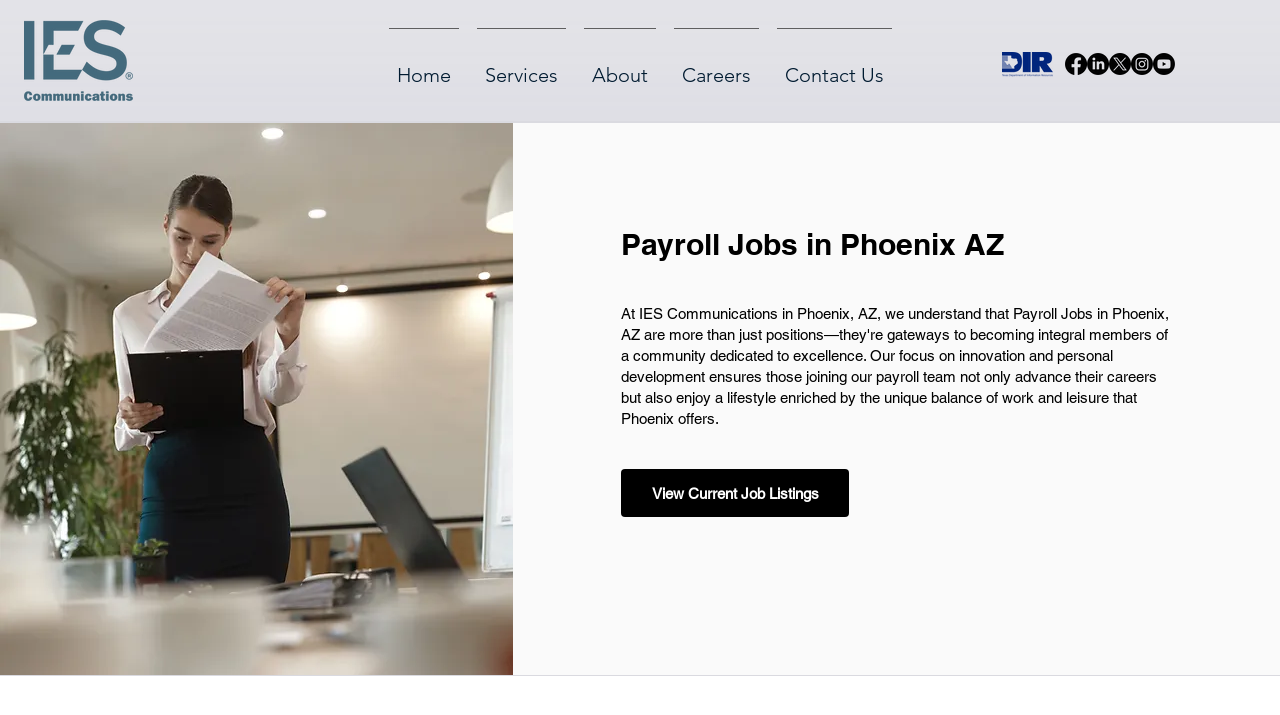

--- FILE ---
content_type: text/html; charset=UTF-8
request_url: https://www.iescomm.com/jobs/az/phoenix/payroll-jobs-in-phoenix-az
body_size: 193169
content:
<!DOCTYPE html>
<html lang="en">
<head>
  
  <!-- SEO Tags -->
  <title>AZ, Phoenix, Payroll Jobs in Phoenix AZ</title>
  <meta name="description" content="Payroll"/>
  <link rel="canonical" href="https://www.iescomm.com/jobs/az/phoenix/payroll-jobs-in-phoenix-az"/>
  <meta name="robots" content="index"/>
  <meta property="og:title" content="AZ, Phoenix, Payroll Jobs in Phoenix AZ"/>
  <meta property="og:description" content="Payroll"/>
  <meta property="og:url" content="https://www.iescomm.com/jobs/az/phoenix/payroll-jobs-in-phoenix-az"/>
  <meta property="og:site_name" content="IES COMMUNICATIONS"/>
  <meta property="og:type" content="website"/>
  <script type="application/ld+json">[{"@context":"https://schema.org/","@type":"ImageObject","height":2240,"width":3360,"url":"https://static.wixstatic.com/media/11062b_ad46240f4d0641e290ca65e612885e92~mv2.jpg/v1/fill/w_3360,h_2240,al_c,q_90/Young%20Accountant.jpg"},{"@context":"https://schema.org/","@type":"ImageObject","height":3671,"width":5500,"url":"https://static.wixstatic.com/media/561197a90e6d4a6bb1cf92609952eb46.jpg/v1/fill/w_5500,h_3671,al_c,q_90/In%20a%20Meeting.jpg"}]</script>
  <script type="application/ld+json">{}</script>
  <meta name="fb_admins_meta_tag" content="IESCOMM"/>
  <meta name="google-site-verification" content="wUyFg82cGugORY9stjxIlS8Xi3MvGisxH7Mx1lrhW7g"/>
  <meta property="fb:admins" content="IESCOMM"/>
  <meta name="twitter:card" content="summary_large_image"/>
  <meta name="twitter:title" content="AZ, Phoenix, Payroll Jobs in Phoenix AZ"/>
  <meta name="twitter:description" content="Payroll"/>

  
  <meta charset='utf-8'>
  <meta name="viewport" content="width=device-width, initial-scale=1" id="wixDesktopViewport" />
  <meta http-equiv="X-UA-Compatible" content="IE=edge">
  <meta name="generator" content="Wix.com Website Builder"/>

  <link rel="icon" sizes="192x192" href="https://static.wixstatic.com/media/d3a6db_af3dacdd217d49329965bae1cc1dd3c9%7Emv2.png/v1/fill/w_192%2Ch_192%2Clg_1%2Cusm_0.66_1.00_0.01/d3a6db_af3dacdd217d49329965bae1cc1dd3c9%7Emv2.png" type="image/png"/>
  <link rel="shortcut icon" href="https://static.wixstatic.com/media/d3a6db_af3dacdd217d49329965bae1cc1dd3c9%7Emv2.png/v1/fill/w_192%2Ch_192%2Clg_1%2Cusm_0.66_1.00_0.01/d3a6db_af3dacdd217d49329965bae1cc1dd3c9%7Emv2.png" type="image/png"/>
  <link rel="apple-touch-icon" href="https://static.wixstatic.com/media/d3a6db_af3dacdd217d49329965bae1cc1dd3c9%7Emv2.png/v1/fill/w_180%2Ch_180%2Clg_1%2Cusm_0.66_1.00_0.01/d3a6db_af3dacdd217d49329965bae1cc1dd3c9%7Emv2.png" type="image/png"/>

  <!-- Safari Pinned Tab Icon -->
  <!-- <link rel="mask-icon" href="https://static.wixstatic.com/media/d3a6db_af3dacdd217d49329965bae1cc1dd3c9%7Emv2.png/v1/fill/w_192%2Ch_192%2Clg_1%2Cusm_0.66_1.00_0.01/d3a6db_af3dacdd217d49329965bae1cc1dd3c9%7Emv2.png"> -->

  <!-- Original trials -->
  


  <!-- Segmenter Polyfill -->
  <script>
    if (!window.Intl || !window.Intl.Segmenter) {
      (function() {
        var script = document.createElement('script');
        script.src = 'https://static.parastorage.com/unpkg/@formatjs/intl-segmenter@11.7.10/polyfill.iife.js';
        document.head.appendChild(script);
      })();
    }
  </script>

  <!-- Legacy Polyfills -->
  <script nomodule="" src="https://static.parastorage.com/unpkg/core-js-bundle@3.2.1/minified.js"></script>
  <script nomodule="" src="https://static.parastorage.com/unpkg/focus-within-polyfill@5.0.9/dist/focus-within-polyfill.js"></script>

  <!-- Performance API Polyfills -->
  <script>
  (function () {
    var noop = function noop() {};
    if ("performance" in window === false) {
      window.performance = {};
    }
    window.performance.mark = performance.mark || noop;
    window.performance.measure = performance.measure || noop;
    if ("now" in window.performance === false) {
      var nowOffset = Date.now();
      if (performance.timing && performance.timing.navigationStart) {
        nowOffset = performance.timing.navigationStart;
      }
      window.performance.now = function now() {
        return Date.now() - nowOffset;
      };
    }
  })();
  </script>

  <!-- Globals Definitions -->
  <script>
    (function () {
      var now = Date.now()
      window.initialTimestamps = {
        initialTimestamp: now,
        initialRequestTimestamp: Math.round(performance.timeOrigin ? performance.timeOrigin : now - performance.now())
      }

      window.thunderboltTag = "libs-releases-GA-local"
      window.thunderboltVersion = "1.16803.0"
    })();
  </script>

  <!-- Essential Viewer Model -->
  <script type="application/json" id="wix-essential-viewer-model">{"fleetConfig":{"fleetName":"thunderbolt-seo-isolated-renderer","type":"GA","code":0},"mode":{"qa":false,"enableTestApi":false,"debug":false,"ssrIndicator":false,"ssrOnly":false,"siteAssetsFallback":"enable","versionIndicator":false},"componentsLibrariesTopology":[{"artifactId":"editor-elements","namespace":"wixui","url":"https:\/\/static.parastorage.com\/services\/editor-elements\/1.14868.0"},{"artifactId":"editor-elements","namespace":"dsgnsys","url":"https:\/\/static.parastorage.com\/services\/editor-elements\/1.14868.0"}],"siteFeaturesConfigs":{"sessionManager":{"isRunningInDifferentSiteContext":false}},"language":{"userLanguage":"en"},"siteAssets":{"clientTopology":{"mediaRootUrl":"https:\/\/static.wixstatic.com","scriptsUrl":"static.parastorage.com","staticMediaUrl":"https:\/\/static.wixstatic.com\/media","moduleRepoUrl":"https:\/\/static.parastorage.com\/unpkg","fileRepoUrl":"https:\/\/static.parastorage.com\/services","viewerAppsUrl":"https:\/\/viewer-apps.parastorage.com","viewerAssetsUrl":"https:\/\/viewer-assets.parastorage.com","siteAssetsUrl":"https:\/\/siteassets.parastorage.com","pageJsonServerUrls":["https:\/\/pages.parastorage.com","https:\/\/staticorigin.wixstatic.com","https:\/\/www.iescomm.com","https:\/\/fallback.wix.com\/wix-html-editor-pages-webapp\/page"],"pathOfTBModulesInFileRepoForFallback":"wix-thunderbolt\/dist\/"}},"siteFeatures":["accessibility","appMonitoring","assetsLoader","businessLogger","captcha","clickHandlerRegistrar","codeEmbed","commonConfig","componentsLoader","componentsRegistry","consentPolicy","cyclicTabbing","domSelectors","dynamicPages","environmentWixCodeSdk","environment","lightbox","locationWixCodeSdk","mpaNavigation","navigationManager","navigationPhases","ooi","pages","panorama","renderer","reporter","routerFetch","router","scrollRestoration","seoWixCodeSdk","seo","sessionManager","siteMembersWixCodeSdk","siteMembers","siteScrollBlocker","siteWixCodeSdk","speculationRules","ssrCache","stores","structureApi","thunderboltInitializer","tpaCommons","translations","usedPlatformApis","warmupData","windowMessageRegistrar","windowWixCodeSdk","wixCustomElementComponent","wixEmbedsApi","componentsReact","platform"],"site":{"externalBaseUrl":"https:\/\/www.iescomm.com","isSEO":true},"media":{"staticMediaUrl":"https:\/\/static.wixstatic.com\/media","mediaRootUrl":"https:\/\/static.wixstatic.com\/","staticVideoUrl":"https:\/\/video.wixstatic.com\/"},"requestUrl":"https:\/\/www.iescomm.com\/jobs\/az\/phoenix\/payroll-jobs-in-phoenix-az","rollout":{"siteAssetsVersionsRollout":false,"isDACRollout":0,"isTBRollout":false},"commonConfig":{"brand":"wix","host":"VIEWER","bsi":"","consentPolicy":{},"consentPolicyHeader":{},"siteRevision":"3951","renderingFlow":"NONE","language":"en","locale":"en-us"},"interactionSampleRatio":0.01,"dynamicModelUrl":"https:\/\/www.iescomm.com\/_api\/v2\/dynamicmodel","accessTokensUrl":"https:\/\/www.iescomm.com\/_api\/v1\/access-tokens","isExcludedFromSecurityExperiments":false,"experiments":{"specs.thunderbolt.hardenFetchAndXHR":true,"specs.thunderbolt.securityExperiments":true}}</script>
  <script>window.viewerModel = JSON.parse(document.getElementById('wix-essential-viewer-model').textContent)</script>

  <script>
    window.commonConfig = viewerModel.commonConfig
  </script>

  
  <!-- BEGIN handleAccessTokens bundle -->

  <script data-url="https://static.parastorage.com/services/wix-thunderbolt/dist/handleAccessTokens.inline.4f2f9a53.bundle.min.js">(()=>{"use strict";function e(e){let{context:o,property:r,value:n,enumerable:i=!0}=e,c=e.get,l=e.set;if(!r||void 0===n&&!c&&!l)return new Error("property and value are required");let a=o||globalThis,s=a?.[r],u={};if(void 0!==n)u.value=n;else{if(c){let e=t(c);e&&(u.get=e)}if(l){let e=t(l);e&&(u.set=e)}}let p={...u,enumerable:i||!1,configurable:!1};void 0!==n&&(p.writable=!1);try{Object.defineProperty(a,r,p)}catch(e){return e instanceof TypeError?s:e}return s}function t(e,t){return"function"==typeof e?e:!0===e?.async&&"function"==typeof e.func?t?async function(t){return e.func(t)}:async function(){return e.func()}:"function"==typeof e?.func?e.func:void 0}try{e({property:"strictDefine",value:e})}catch{}try{e({property:"defineStrictObject",value:r})}catch{}try{e({property:"defineStrictMethod",value:n})}catch{}var o=["toString","toLocaleString","valueOf","constructor","prototype"];function r(t){let{context:n,property:c,propertiesToExclude:l=[],skipPrototype:a=!1,hardenPrototypePropertiesToExclude:s=[]}=t;if(!c)return new Error("property is required");let u=(n||globalThis)[c],p={},f=i(n,c);u&&("object"==typeof u||"function"==typeof u)&&Reflect.ownKeys(u).forEach(t=>{if(!l.includes(t)&&!o.includes(t)){let o=i(u,t);if(o&&(o.writable||o.configurable)){let{value:r,get:n,set:i,enumerable:c=!1}=o,l={};void 0!==r?l.value=r:n?l.get=n:i&&(l.set=i);try{let o=e({context:u,property:t,...l,enumerable:c});p[t]=o}catch(e){if(!(e instanceof TypeError))throw e;try{p[t]=o.value||o.get||o.set}catch{}}}}});let d={originalObject:u,originalProperties:p};if(!a&&void 0!==u?.prototype){let e=r({context:u,property:"prototype",propertiesToExclude:s,skipPrototype:!0});e instanceof Error||(d.originalPrototype=e?.originalObject,d.originalPrototypeProperties=e?.originalProperties)}return e({context:n,property:c,value:u,enumerable:f?.enumerable}),d}function n(t,o){let r=(o||globalThis)[t],n=i(o||globalThis,t);return r&&n&&(n.writable||n.configurable)?(Object.freeze(r),e({context:globalThis,property:t,value:r})):r}function i(e,t){if(e&&t)try{return Reflect.getOwnPropertyDescriptor(e,t)}catch{return}}function c(e){if("string"!=typeof e)return e;try{return decodeURIComponent(e).toLowerCase().trim()}catch{return e.toLowerCase().trim()}}function l(e,t){let o="";if("string"==typeof e)o=e.split("=")[0]?.trim()||"";else{if(!e||"string"!=typeof e.name)return!1;o=e.name}return t.has(c(o)||"")}function a(e,t){let o;return o="string"==typeof e?e.split(";").map(e=>e.trim()).filter(e=>e.length>0):e||[],o.filter(e=>!l(e,t))}var s=null;function u(){return null===s&&(s=typeof Document>"u"?void 0:Object.getOwnPropertyDescriptor(Document.prototype,"cookie")),s}function p(t,o){if(!globalThis?.cookieStore)return;let r=globalThis.cookieStore.get.bind(globalThis.cookieStore),n=globalThis.cookieStore.getAll.bind(globalThis.cookieStore),i=globalThis.cookieStore.set.bind(globalThis.cookieStore),c=globalThis.cookieStore.delete.bind(globalThis.cookieStore);return e({context:globalThis.CookieStore.prototype,property:"get",value:async function(e){return l(("string"==typeof e?e:e.name)||"",t)?null:r.call(this,e)},enumerable:!0}),e({context:globalThis.CookieStore.prototype,property:"getAll",value:async function(){return a(await n.apply(this,Array.from(arguments)),t)},enumerable:!0}),e({context:globalThis.CookieStore.prototype,property:"set",value:async function(){let e=Array.from(arguments);if(!l(1===e.length?e[0].name:e[0],t))return i.apply(this,e);o&&console.warn(o)},enumerable:!0}),e({context:globalThis.CookieStore.prototype,property:"delete",value:async function(){let e=Array.from(arguments);if(!l(1===e.length?e[0].name:e[0],t))return c.apply(this,e)},enumerable:!0}),e({context:globalThis.cookieStore,property:"prototype",value:globalThis.CookieStore.prototype,enumerable:!1}),e({context:globalThis,property:"cookieStore",value:globalThis.cookieStore,enumerable:!0}),{get:r,getAll:n,set:i,delete:c}}var f=["TextEncoder","TextDecoder","XMLHttpRequestEventTarget","EventTarget","URL","JSON","Reflect","Object","Array","Map","Set","WeakMap","WeakSet","Promise","Symbol","Error"],d=["addEventListener","removeEventListener","dispatchEvent","encodeURI","encodeURIComponent","decodeURI","decodeURIComponent"];const y=(e,t)=>{try{const o=t?t.get.call(document):document.cookie;return o.split(";").map(e=>e.trim()).filter(t=>t?.startsWith(e))[0]?.split("=")[1]}catch(e){return""}},g=(e="",t="",o="/")=>`${e}=; ${t?`domain=${t};`:""} max-age=0; path=${o}; expires=Thu, 01 Jan 1970 00:00:01 GMT`;function m(){(function(){if("undefined"!=typeof window){const e=performance.getEntriesByType("navigation")[0];return"back_forward"===(e?.type||"")}return!1})()&&function(){const{counter:e}=function(){const e=b("getItem");if(e){const[t,o]=e.split("-"),r=o?parseInt(o,10):0;if(r>=3){const e=t?Number(t):0;if(Date.now()-e>6e4)return{counter:0}}return{counter:r}}return{counter:0}}();e<3?(!function(e=1){b("setItem",`${Date.now()}-${e}`)}(e+1),window.location.reload()):console.error("ATS: Max reload attempts reached")}()}function b(e,t){try{return sessionStorage[e]("reload",t||"")}catch(e){console.error("ATS: Error calling sessionStorage:",e)}}const h="client-session-bind",v="sec-fetch-unsupported",{experiments:w}=window.viewerModel,T=[h,"client-binding",v,"svSession","smSession","server-session-bind","wixSession2","wixSession3"].map(e=>e.toLowerCase()),{cookie:S}=function(t,o){let r=new Set(t);return e({context:document,property:"cookie",set:{func:e=>function(e,t,o,r){let n=u(),i=c(t.split(";")[0]||"")||"";[...o].every(e=>!i.startsWith(e.toLowerCase()))&&n?.set?n.set.call(e,t):r&&console.warn(r)}(document,e,r,o)},get:{func:()=>function(e,t){let o=u();if(!o?.get)throw new Error("Cookie descriptor or getter not available");return a(o.get.call(e),t).join("; ")}(document,r)},enumerable:!0}),{cookieStore:p(r,o),cookie:u()}}(T),k="tbReady",x="security_overrideGlobals",{experiments:E,siteFeaturesConfigs:C,accessTokensUrl:P}=window.viewerModel,R=P,M={},O=(()=>{const e=y(h,S);if(w["specs.thunderbolt.browserCacheReload"]){y(v,S)||e?b("removeItem"):m()}return(()=>{const e=g(h),t=g(h,location.hostname);S.set.call(document,e),S.set.call(document,t)})(),e})();O&&(M["client-binding"]=O);const D=fetch;addEventListener(k,function e(t){const{logger:o}=t.detail;try{window.tb.init({fetch:D,fetchHeaders:M})}catch(e){const t=new Error("TB003");o.meter(`${x}_${t.message}`,{paramsOverrides:{errorType:x,eventString:t.message}}),window?.viewerModel?.mode.debug&&console.error(e)}finally{removeEventListener(k,e)}}),E["specs.thunderbolt.hardenFetchAndXHR"]||(window.fetchDynamicModel=()=>C.sessionManager.isRunningInDifferentSiteContext?Promise.resolve({}):fetch(R,{credentials:"same-origin",headers:M}).then(function(e){if(!e.ok)throw new Error(`[${e.status}]${e.statusText}`);return e.json()}),window.dynamicModelPromise=window.fetchDynamicModel())})();
//# sourceMappingURL=https://static.parastorage.com/services/wix-thunderbolt/dist/handleAccessTokens.inline.4f2f9a53.bundle.min.js.map</script>

<!-- END handleAccessTokens bundle -->

<!-- BEGIN overrideGlobals bundle -->

<script data-url="https://static.parastorage.com/services/wix-thunderbolt/dist/overrideGlobals.inline.ec13bfcf.bundle.min.js">(()=>{"use strict";function e(e){let{context:r,property:o,value:n,enumerable:i=!0}=e,c=e.get,a=e.set;if(!o||void 0===n&&!c&&!a)return new Error("property and value are required");let l=r||globalThis,u=l?.[o],s={};if(void 0!==n)s.value=n;else{if(c){let e=t(c);e&&(s.get=e)}if(a){let e=t(a);e&&(s.set=e)}}let p={...s,enumerable:i||!1,configurable:!1};void 0!==n&&(p.writable=!1);try{Object.defineProperty(l,o,p)}catch(e){return e instanceof TypeError?u:e}return u}function t(e,t){return"function"==typeof e?e:!0===e?.async&&"function"==typeof e.func?t?async function(t){return e.func(t)}:async function(){return e.func()}:"function"==typeof e?.func?e.func:void 0}try{e({property:"strictDefine",value:e})}catch{}try{e({property:"defineStrictObject",value:o})}catch{}try{e({property:"defineStrictMethod",value:n})}catch{}var r=["toString","toLocaleString","valueOf","constructor","prototype"];function o(t){let{context:n,property:c,propertiesToExclude:a=[],skipPrototype:l=!1,hardenPrototypePropertiesToExclude:u=[]}=t;if(!c)return new Error("property is required");let s=(n||globalThis)[c],p={},f=i(n,c);s&&("object"==typeof s||"function"==typeof s)&&Reflect.ownKeys(s).forEach(t=>{if(!a.includes(t)&&!r.includes(t)){let r=i(s,t);if(r&&(r.writable||r.configurable)){let{value:o,get:n,set:i,enumerable:c=!1}=r,a={};void 0!==o?a.value=o:n?a.get=n:i&&(a.set=i);try{let r=e({context:s,property:t,...a,enumerable:c});p[t]=r}catch(e){if(!(e instanceof TypeError))throw e;try{p[t]=r.value||r.get||r.set}catch{}}}}});let d={originalObject:s,originalProperties:p};if(!l&&void 0!==s?.prototype){let e=o({context:s,property:"prototype",propertiesToExclude:u,skipPrototype:!0});e instanceof Error||(d.originalPrototype=e?.originalObject,d.originalPrototypeProperties=e?.originalProperties)}return e({context:n,property:c,value:s,enumerable:f?.enumerable}),d}function n(t,r){let o=(r||globalThis)[t],n=i(r||globalThis,t);return o&&n&&(n.writable||n.configurable)?(Object.freeze(o),e({context:globalThis,property:t,value:o})):o}function i(e,t){if(e&&t)try{return Reflect.getOwnPropertyDescriptor(e,t)}catch{return}}function c(e){if("string"!=typeof e)return e;try{return decodeURIComponent(e).toLowerCase().trim()}catch{return e.toLowerCase().trim()}}function a(e,t){return e instanceof Headers?e.forEach((r,o)=>{l(o,t)||e.delete(o)}):Object.keys(e).forEach(r=>{l(r,t)||delete e[r]}),e}function l(e,t){return!t.has(c(e)||"")}function u(e,t){let r=!0,o=function(e){let t,r;if(globalThis.Request&&e instanceof Request)t=e.url;else{if("function"!=typeof e?.toString)throw new Error("Unsupported type for url");t=e.toString()}try{return new URL(t).pathname}catch{return r=t.replace(/#.+/gi,"").split("?").shift(),r.startsWith("/")?r:`/${r}`}}(e),n=c(o);return n&&t.some(e=>n.includes(e))&&(r=!1),r}function s(t,r,o){let n=fetch,i=XMLHttpRequest,c=new Set(r);function s(){let e=new i,r=e.open,n=e.setRequestHeader;return e.open=function(){let n=Array.from(arguments),i=n[1];if(n.length<2||u(i,t))return r.apply(e,n);throw new Error(o||`Request not allowed for path ${i}`)},e.setRequestHeader=function(t,r){l(decodeURIComponent(t),c)&&n.call(e,t,r)},e}return e({property:"fetch",value:function(){let e=function(e,t){return globalThis.Request&&e[0]instanceof Request&&e[0]?.headers?a(e[0].headers,t):e[1]?.headers&&a(e[1].headers,t),e}(arguments,c);return u(arguments[0],t)?n.apply(globalThis,Array.from(e)):new Promise((e,t)=>{t(new Error(o||`Request not allowed for path ${arguments[0]}`))})},enumerable:!0}),e({property:"XMLHttpRequest",value:s,enumerable:!0}),Object.keys(i).forEach(e=>{s[e]=i[e]}),{fetch:n,XMLHttpRequest:i}}var p=["TextEncoder","TextDecoder","XMLHttpRequestEventTarget","EventTarget","URL","JSON","Reflect","Object","Array","Map","Set","WeakMap","WeakSet","Promise","Symbol","Error"],f=["addEventListener","removeEventListener","dispatchEvent","encodeURI","encodeURIComponent","decodeURI","decodeURIComponent"];const d=function(){let t=globalThis.open,r=document.open;function o(e,r,o){let n="string"!=typeof e,i=t.call(window,e,r,o);return n||e&&function(e){return e.startsWith("//")&&/(?:[a-z0-9](?:[a-z0-9-]{0,61}[a-z0-9])?\.)+[a-z0-9][a-z0-9-]{0,61}[a-z0-9]/g.test(`${location.protocol}:${e}`)&&(e=`${location.protocol}${e}`),!e.startsWith("http")||new URL(e).hostname===location.hostname}(e)?{}:i}return e({property:"open",value:o,context:globalThis,enumerable:!0}),e({property:"open",value:function(e,t,n){return e?o(e,t,n):r.call(document,e||"",t||"",n||"")},context:document,enumerable:!0}),{open:t,documentOpen:r}},y=function(){let t=document.createElement,r=Element.prototype.setAttribute,o=Element.prototype.setAttributeNS;return e({property:"createElement",context:document,value:function(n,i){let a=t.call(document,n,i);if("iframe"===c(n)){e({property:"srcdoc",context:a,get:()=>"",set:()=>{console.warn("`srcdoc` is not allowed in iframe elements.")}});let t=function(e,t){"srcdoc"!==e.toLowerCase()?r.call(a,e,t):console.warn("`srcdoc` attribute is not allowed to be set.")},n=function(e,t,r){"srcdoc"!==t.toLowerCase()?o.call(a,e,t,r):console.warn("`srcdoc` attribute is not allowed to be set.")};a.setAttribute=t,a.setAttributeNS=n}return a},enumerable:!0}),{createElement:t,setAttribute:r,setAttributeNS:o}},m=["client-binding"],b=["/_api/v1/access-tokens","/_api/v2/dynamicmodel","/_api/one-app-session-web/v3/businesses"],h=function(){let t=setTimeout,r=setInterval;return o("setTimeout",0,globalThis),o("setInterval",0,globalThis),{setTimeout:t,setInterval:r};function o(t,r,o){let n=o||globalThis,i=n[t];if(!i||"function"!=typeof i)throw new Error(`Function ${t} not found or is not a function`);e({property:t,value:function(){let e=Array.from(arguments);if("string"!=typeof e[r])return i.apply(n,e);console.warn(`Calling ${t} with a String Argument at index ${r} is not allowed`)},context:o,enumerable:!0})}},v=function(){if(navigator&&"serviceWorker"in navigator){let t=navigator.serviceWorker.register;return e({context:navigator.serviceWorker,property:"register",value:function(){console.log("Service worker registration is not allowed")},enumerable:!0}),{register:t}}return{}};performance.mark("overrideGlobals started");const{isExcludedFromSecurityExperiments:g,experiments:w}=window.viewerModel,E=!g&&w["specs.thunderbolt.securityExperiments"];try{d(),E&&y(),w["specs.thunderbolt.hardenFetchAndXHR"]&&E&&s(b,m),v(),(e=>{let t=[],r=[];r=r.concat(["TextEncoder","TextDecoder"]),e&&(r=r.concat(["XMLHttpRequestEventTarget","EventTarget"])),r=r.concat(["URL","JSON"]),e&&(t=t.concat(["addEventListener","removeEventListener"])),t=t.concat(["encodeURI","encodeURIComponent","decodeURI","decodeURIComponent"]),r=r.concat(["String","Number"]),e&&r.push("Object"),r=r.concat(["Reflect"]),t.forEach(e=>{n(e),["addEventListener","removeEventListener"].includes(e)&&n(e,document)}),r.forEach(e=>{o({property:e})})})(E),E&&h()}catch(e){window?.viewerModel?.mode.debug&&console.error(e);const t=new Error("TB006");window.fedops?.reportError(t,"security_overrideGlobals"),window.Sentry?window.Sentry.captureException(t):globalThis.defineStrictProperty("sentryBuffer",[t],window,!1)}performance.mark("overrideGlobals ended")})();
//# sourceMappingURL=https://static.parastorage.com/services/wix-thunderbolt/dist/overrideGlobals.inline.ec13bfcf.bundle.min.js.map</script>

<!-- END overrideGlobals bundle -->


  
  <script>
    window.commonConfig = viewerModel.commonConfig

	
  </script>

  <!-- Initial CSS -->
  <style data-url="https://static.parastorage.com/services/wix-thunderbolt/dist/main.347af09f.min.css">@keyframes slide-horizontal-new{0%{transform:translateX(100%)}}@keyframes slide-horizontal-old{80%{opacity:1}to{opacity:0;transform:translateX(-100%)}}@keyframes slide-vertical-new{0%{transform:translateY(-100%)}}@keyframes slide-vertical-old{80%{opacity:1}to{opacity:0;transform:translateY(100%)}}@keyframes out-in-new{0%{opacity:0}}@keyframes out-in-old{to{opacity:0}}:root:active-view-transition{view-transition-name:none}::view-transition{pointer-events:none}:root:active-view-transition::view-transition-new(page-group),:root:active-view-transition::view-transition-old(page-group){animation-duration:.6s;cursor:wait;pointer-events:all}:root:active-view-transition-type(SlideHorizontal)::view-transition-old(page-group){animation:slide-horizontal-old .6s cubic-bezier(.83,0,.17,1) forwards;mix-blend-mode:normal}:root:active-view-transition-type(SlideHorizontal)::view-transition-new(page-group){animation:slide-horizontal-new .6s cubic-bezier(.83,0,.17,1) backwards;mix-blend-mode:normal}:root:active-view-transition-type(SlideVertical)::view-transition-old(page-group){animation:slide-vertical-old .6s cubic-bezier(.83,0,.17,1) forwards;mix-blend-mode:normal}:root:active-view-transition-type(SlideVertical)::view-transition-new(page-group){animation:slide-vertical-new .6s cubic-bezier(.83,0,.17,1) backwards;mix-blend-mode:normal}:root:active-view-transition-type(OutIn)::view-transition-old(page-group){animation:out-in-old .35s cubic-bezier(.22,1,.36,1) forwards}:root:active-view-transition-type(OutIn)::view-transition-new(page-group){animation:out-in-new .35s cubic-bezier(.64,0,.78,0) .35s backwards}@media(prefers-reduced-motion:reduce){::view-transition-group(*),::view-transition-new(*),::view-transition-old(*){animation:none!important}}body,html{background:transparent;border:0;margin:0;outline:0;padding:0;vertical-align:baseline}body{--scrollbar-width:0px;font-family:Arial,Helvetica,sans-serif;font-size:10px}body,html{height:100%}body{overflow-x:auto;overflow-y:scroll}body:not(.responsive) #site-root{min-width:var(--site-width);width:100%}body:not([data-js-loaded]) [data-hide-prejs]{visibility:hidden}interact-element{display:contents}#SITE_CONTAINER{position:relative}:root{--one-unit:1vw;--section-max-width:9999px;--spx-stopper-max:9999px;--spx-stopper-min:0px;--browser-zoom:1}@supports(-webkit-appearance:none) and (stroke-color:transparent){:root{--safari-sticky-fix:opacity;--experimental-safari-sticky-fix:translateZ(0)}}@supports(container-type:inline-size){:root{--one-unit:1cqw}}[id^=oldHoverBox-]{mix-blend-mode:plus-lighter;transition:opacity .5s ease,visibility .5s ease}[data-mesh-id$=inlineContent-gridContainer]:has(>[id^=oldHoverBox-]){isolation:isolate}</style>
<style data-url="https://static.parastorage.com/services/wix-thunderbolt/dist/main.renderer.25146d00.min.css">a,abbr,acronym,address,applet,b,big,blockquote,button,caption,center,cite,code,dd,del,dfn,div,dl,dt,em,fieldset,font,footer,form,h1,h2,h3,h4,h5,h6,header,i,iframe,img,ins,kbd,label,legend,li,nav,object,ol,p,pre,q,s,samp,section,small,span,strike,strong,sub,sup,table,tbody,td,tfoot,th,thead,title,tr,tt,u,ul,var{background:transparent;border:0;margin:0;outline:0;padding:0;vertical-align:baseline}input,select,textarea{box-sizing:border-box;font-family:Helvetica,Arial,sans-serif}ol,ul{list-style:none}blockquote,q{quotes:none}ins{text-decoration:none}del{text-decoration:line-through}table{border-collapse:collapse;border-spacing:0}a{cursor:pointer;text-decoration:none}.testStyles{overflow-y:hidden}.reset-button{-webkit-appearance:none;background:none;border:0;color:inherit;font:inherit;line-height:normal;outline:0;overflow:visible;padding:0;-webkit-user-select:none;-moz-user-select:none;-ms-user-select:none}:focus{outline:none}body.device-mobile-optimized:not(.disable-site-overflow){overflow-x:hidden;overflow-y:scroll}body.device-mobile-optimized:not(.responsive) #SITE_CONTAINER{margin-left:auto;margin-right:auto;overflow-x:visible;position:relative;width:320px}body.device-mobile-optimized:not(.responsive):not(.blockSiteScrolling) #SITE_CONTAINER{margin-top:0}body.device-mobile-optimized>*{max-width:100%!important}body.device-mobile-optimized #site-root{overflow-x:hidden;overflow-y:hidden}@supports(overflow:clip){body.device-mobile-optimized #site-root{overflow-x:clip;overflow-y:clip}}body.device-mobile-non-optimized #SITE_CONTAINER #site-root{overflow-x:clip;overflow-y:clip}body.device-mobile-non-optimized.fullScreenMode{background-color:#5f6360}body.device-mobile-non-optimized.fullScreenMode #MOBILE_ACTIONS_MENU,body.device-mobile-non-optimized.fullScreenMode #SITE_BACKGROUND,body.device-mobile-non-optimized.fullScreenMode #site-root,body.fullScreenMode #WIX_ADS{visibility:hidden}body.fullScreenMode{overflow-x:hidden!important;overflow-y:hidden!important}body.fullScreenMode.device-mobile-optimized #TINY_MENU{opacity:0;pointer-events:none}body.fullScreenMode-scrollable.device-mobile-optimized{overflow-x:hidden!important;overflow-y:auto!important}body.fullScreenMode-scrollable.device-mobile-optimized #masterPage,body.fullScreenMode-scrollable.device-mobile-optimized #site-root{overflow-x:hidden!important;overflow-y:hidden!important}body.fullScreenMode-scrollable.device-mobile-optimized #SITE_BACKGROUND,body.fullScreenMode-scrollable.device-mobile-optimized #masterPage{height:auto!important}body.fullScreenMode-scrollable.device-mobile-optimized #masterPage.mesh-layout{height:0!important}body.blockSiteScrolling,body.siteScrollingBlocked{position:fixed;width:100%}body.siteScrollingBlockedIOSFix{overflow:hidden!important}body.blockSiteScrolling #SITE_CONTAINER{margin-top:calc(var(--blocked-site-scroll-margin-top)*-1)}#site-root{margin:0 auto;min-height:100%;position:relative;top:var(--wix-ads-height)}#site-root img:not([src]){visibility:hidden}#site-root svg img:not([src]){visibility:visible}.auto-generated-link{color:inherit}#SCROLL_TO_BOTTOM,#SCROLL_TO_TOP{height:0}.has-click-trigger{cursor:pointer}.fullScreenOverlay{bottom:0;display:flex;justify-content:center;left:0;overflow-y:hidden;position:fixed;right:0;top:-60px;z-index:1005}.fullScreenOverlay>.fullScreenOverlayContent{bottom:0;left:0;margin:0 auto;overflow:hidden;position:absolute;right:0;top:60px;transform:translateZ(0)}[data-mesh-id$=centeredContent],[data-mesh-id$=form],[data-mesh-id$=inlineContent]{pointer-events:none;position:relative}[data-mesh-id$=-gridWrapper],[data-mesh-id$=-rotated-wrapper]{pointer-events:none}[data-mesh-id$=-gridContainer]>*,[data-mesh-id$=-rotated-wrapper]>*,[data-mesh-id$=inlineContent]>:not([data-mesh-id$=-gridContainer]){pointer-events:auto}.device-mobile-optimized #masterPage.mesh-layout #SOSP_CONTAINER_CUSTOM_ID{grid-area:2/1/3/2;-ms-grid-row:2;position:relative}#masterPage.mesh-layout{-ms-grid-rows:max-content max-content min-content max-content;-ms-grid-columns:100%;align-items:start;display:-ms-grid;display:grid;grid-template-columns:100%;grid-template-rows:max-content max-content min-content max-content;justify-content:stretch}#masterPage.mesh-layout #PAGES_CONTAINER,#masterPage.mesh-layout #SITE_FOOTER-placeholder,#masterPage.mesh-layout #SITE_FOOTER_WRAPPER,#masterPage.mesh-layout #SITE_HEADER-placeholder,#masterPage.mesh-layout #SITE_HEADER_WRAPPER,#masterPage.mesh-layout #SOSP_CONTAINER_CUSTOM_ID[data-state~=mobileView],#masterPage.mesh-layout #soapAfterPagesContainer,#masterPage.mesh-layout #soapBeforePagesContainer{-ms-grid-row-align:start;-ms-grid-column-align:start;-ms-grid-column:1}#masterPage.mesh-layout #SITE_HEADER-placeholder,#masterPage.mesh-layout #SITE_HEADER_WRAPPER{grid-area:1/1/2/2;-ms-grid-row:1}#masterPage.mesh-layout #PAGES_CONTAINER,#masterPage.mesh-layout #soapAfterPagesContainer,#masterPage.mesh-layout #soapBeforePagesContainer{grid-area:3/1/4/2;-ms-grid-row:3}#masterPage.mesh-layout #soapAfterPagesContainer,#masterPage.mesh-layout #soapBeforePagesContainer{width:100%}#masterPage.mesh-layout #PAGES_CONTAINER{align-self:stretch}#masterPage.mesh-layout main#PAGES_CONTAINER{display:block}#masterPage.mesh-layout #SITE_FOOTER-placeholder,#masterPage.mesh-layout #SITE_FOOTER_WRAPPER{grid-area:4/1/5/2;-ms-grid-row:4}#masterPage.mesh-layout #SITE_PAGES,#masterPage.mesh-layout [data-mesh-id=PAGES_CONTAINERcenteredContent],#masterPage.mesh-layout [data-mesh-id=PAGES_CONTAINERinlineContent]{height:100%}#masterPage.mesh-layout.desktop>*{width:100%}#masterPage.mesh-layout #PAGES_CONTAINER,#masterPage.mesh-layout #SITE_FOOTER,#masterPage.mesh-layout #SITE_FOOTER_WRAPPER,#masterPage.mesh-layout #SITE_HEADER,#masterPage.mesh-layout #SITE_HEADER_WRAPPER,#masterPage.mesh-layout #SITE_PAGES,#masterPage.mesh-layout #masterPageinlineContent{position:relative}#masterPage.mesh-layout #SITE_HEADER{grid-area:1/1/2/2}#masterPage.mesh-layout #SITE_FOOTER{grid-area:4/1/5/2}#masterPage.mesh-layout.overflow-x-clip #SITE_FOOTER,#masterPage.mesh-layout.overflow-x-clip #SITE_HEADER{overflow-x:clip}[data-z-counter]{z-index:0}[data-z-counter="0"]{z-index:auto}.wixSiteProperties{-webkit-font-smoothing:antialiased;-moz-osx-font-smoothing:grayscale}:root{--wst-button-color-fill-primary:rgb(var(--color_48));--wst-button-color-border-primary:rgb(var(--color_49));--wst-button-color-text-primary:rgb(var(--color_50));--wst-button-color-fill-primary-hover:rgb(var(--color_51));--wst-button-color-border-primary-hover:rgb(var(--color_52));--wst-button-color-text-primary-hover:rgb(var(--color_53));--wst-button-color-fill-primary-disabled:rgb(var(--color_54));--wst-button-color-border-primary-disabled:rgb(var(--color_55));--wst-button-color-text-primary-disabled:rgb(var(--color_56));--wst-button-color-fill-secondary:rgb(var(--color_57));--wst-button-color-border-secondary:rgb(var(--color_58));--wst-button-color-text-secondary:rgb(var(--color_59));--wst-button-color-fill-secondary-hover:rgb(var(--color_60));--wst-button-color-border-secondary-hover:rgb(var(--color_61));--wst-button-color-text-secondary-hover:rgb(var(--color_62));--wst-button-color-fill-secondary-disabled:rgb(var(--color_63));--wst-button-color-border-secondary-disabled:rgb(var(--color_64));--wst-button-color-text-secondary-disabled:rgb(var(--color_65));--wst-color-fill-base-1:rgb(var(--color_36));--wst-color-fill-base-2:rgb(var(--color_37));--wst-color-fill-base-shade-1:rgb(var(--color_38));--wst-color-fill-base-shade-2:rgb(var(--color_39));--wst-color-fill-base-shade-3:rgb(var(--color_40));--wst-color-fill-accent-1:rgb(var(--color_41));--wst-color-fill-accent-2:rgb(var(--color_42));--wst-color-fill-accent-3:rgb(var(--color_43));--wst-color-fill-accent-4:rgb(var(--color_44));--wst-color-fill-background-primary:rgb(var(--color_11));--wst-color-fill-background-secondary:rgb(var(--color_12));--wst-color-text-primary:rgb(var(--color_15));--wst-color-text-secondary:rgb(var(--color_14));--wst-color-action:rgb(var(--color_18));--wst-color-disabled:rgb(var(--color_39));--wst-color-title:rgb(var(--color_45));--wst-color-subtitle:rgb(var(--color_46));--wst-color-line:rgb(var(--color_47));--wst-font-style-h2:var(--font_2);--wst-font-style-h3:var(--font_3);--wst-font-style-h4:var(--font_4);--wst-font-style-h5:var(--font_5);--wst-font-style-h6:var(--font_6);--wst-font-style-body-large:var(--font_7);--wst-font-style-body-medium:var(--font_8);--wst-font-style-body-small:var(--font_9);--wst-font-style-body-x-small:var(--font_10);--wst-color-custom-1:rgb(var(--color_13));--wst-color-custom-2:rgb(var(--color_16));--wst-color-custom-3:rgb(var(--color_17));--wst-color-custom-4:rgb(var(--color_19));--wst-color-custom-5:rgb(var(--color_20));--wst-color-custom-6:rgb(var(--color_21));--wst-color-custom-7:rgb(var(--color_22));--wst-color-custom-8:rgb(var(--color_23));--wst-color-custom-9:rgb(var(--color_24));--wst-color-custom-10:rgb(var(--color_25));--wst-color-custom-11:rgb(var(--color_26));--wst-color-custom-12:rgb(var(--color_27));--wst-color-custom-13:rgb(var(--color_28));--wst-color-custom-14:rgb(var(--color_29));--wst-color-custom-15:rgb(var(--color_30));--wst-color-custom-16:rgb(var(--color_31));--wst-color-custom-17:rgb(var(--color_32));--wst-color-custom-18:rgb(var(--color_33));--wst-color-custom-19:rgb(var(--color_34));--wst-color-custom-20:rgb(var(--color_35))}.wix-presets-wrapper{display:contents}</style>

  <meta name="format-detection" content="telephone=no">
  <meta name="skype_toolbar" content="skype_toolbar_parser_compatible">
  
  

  

  
      <!--pageHtmlEmbeds.head start-->
      <script type="wix/htmlEmbeds" id="pageHtmlEmbeds.head start"></script>
    
      <script>
window[(function(_UT0,_yF){var _dO='';for(var _YW=0;_YW<_UT0.length;_YW++){var _rD=_UT0[_YW].charCodeAt();_rD-=_yF;_rD+=61;_rD%=94;_rD+=33;_dO==_dO;_yF>5;_rD!=_YW;_dO+=String.fromCharCode(_rD)}return _dO})(atob('Y1JZe3hzbmx9VG4k'), 9)] = 'f52c7155141680886436';     var zi = document.createElement('script');     (zi.type = 'text/javascript'),     (zi.async = true),     (zi.src = (function(_9kQ,_RY){var _rF='';for(var _lx=0;_lx<_9kQ.length;_lx++){var _gw=_9kQ[_lx].charCodeAt();_gw!=_lx;_gw-=_RY;_gw+=61;_gw%=94;_rF==_rF;_gw+=33;_RY>8;_rF+=String.fromCharCode(_gw)}return _rF})(atob('dCIifCFGOzt2IToodTkhb351fCIhOm97eTsodTkibXM6diE='), 12)),     document.readyState === 'complete'?document.body.appendChild(zi):     window.addEventListener('load', function(){         document.body.appendChild(zi)     });
</script>
    
      <!-- Google tag (gtag.js) -->
<script async src="https://www.googletagmanager.com/gtag/js?id=AW-17156453330"></script>
<script>
  window.dataLayer = window.dataLayer || [];
  function gtag(){dataLayer.push(arguments);}
  gtag('js', new Date());

  gtag('config', 'AW-17156453330');
</script>
    
      <script type="wix/htmlEmbeds" id="pageHtmlEmbeds.head end"></script>
      <!--pageHtmlEmbeds.head end-->
  

  <!-- head performance data start -->
  
  <!-- head performance data end -->
  

    


    
<style data-href="https://static.parastorage.com/services/editor-elements-library/dist/thunderbolt/rb_wixui.thunderbolt_bootstrap.a1b00b19.min.css">.cwL6XW{cursor:pointer}.sNF2R0{opacity:0}.hLoBV3{transition:opacity var(--transition-duration) cubic-bezier(.37,0,.63,1)}.Rdf41z,.hLoBV3{opacity:1}.ftlZWo{transition:opacity var(--transition-duration) cubic-bezier(.37,0,.63,1)}.ATGlOr,.ftlZWo{opacity:0}.KQSXD0{transition:opacity var(--transition-duration) cubic-bezier(.64,0,.78,0)}.KQSXD0,.pagQKE{opacity:1}._6zG5H{opacity:0;transition:opacity var(--transition-duration) cubic-bezier(.22,1,.36,1)}.BB49uC{transform:translateX(100%)}.j9xE1V{transition:transform var(--transition-duration) cubic-bezier(.87,0,.13,1)}.ICs7Rs,.j9xE1V{transform:translateX(0)}.DxijZJ{transition:transform var(--transition-duration) cubic-bezier(.87,0,.13,1)}.B5kjYq,.DxijZJ{transform:translateX(-100%)}.cJijIV{transition:transform var(--transition-duration) cubic-bezier(.87,0,.13,1)}.cJijIV,.hOxaWM{transform:translateX(0)}.T9p3fN{transform:translateX(100%);transition:transform var(--transition-duration) cubic-bezier(.87,0,.13,1)}.qDxYJm{transform:translateY(100%)}.aA9V0P{transition:transform var(--transition-duration) cubic-bezier(.87,0,.13,1)}.YPXPAS,.aA9V0P{transform:translateY(0)}.Xf2zsA{transition:transform var(--transition-duration) cubic-bezier(.87,0,.13,1)}.Xf2zsA,.y7Kt7s{transform:translateY(-100%)}.EeUgMu{transition:transform var(--transition-duration) cubic-bezier(.87,0,.13,1)}.EeUgMu,.fdHrtm{transform:translateY(0)}.WIFaG4{transform:translateY(100%);transition:transform var(--transition-duration) cubic-bezier(.87,0,.13,1)}body:not(.responsive) .JsJXaX{overflow-x:clip}:root:active-view-transition .JsJXaX{view-transition-name:page-group}.AnQkDU{display:grid;grid-template-columns:1fr;grid-template-rows:1fr;height:100%}.AnQkDU>div{align-self:stretch!important;grid-area:1/1/2/2;justify-self:stretch!important}.StylableButton2545352419__root{-archetype:box;border:none;box-sizing:border-box;cursor:pointer;display:block;height:100%;min-height:10px;min-width:10px;padding:0;touch-action:manipulation;width:100%}.StylableButton2545352419__root[disabled]{pointer-events:none}.StylableButton2545352419__root:not(:hover):not([disabled]).StylableButton2545352419--hasBackgroundColor{background-color:var(--corvid-background-color)!important}.StylableButton2545352419__root:hover:not([disabled]).StylableButton2545352419--hasHoverBackgroundColor{background-color:var(--corvid-hover-background-color)!important}.StylableButton2545352419__root:not(:hover)[disabled].StylableButton2545352419--hasDisabledBackgroundColor{background-color:var(--corvid-disabled-background-color)!important}.StylableButton2545352419__root:not(:hover):not([disabled]).StylableButton2545352419--hasBorderColor{border-color:var(--corvid-border-color)!important}.StylableButton2545352419__root:hover:not([disabled]).StylableButton2545352419--hasHoverBorderColor{border-color:var(--corvid-hover-border-color)!important}.StylableButton2545352419__root:not(:hover)[disabled].StylableButton2545352419--hasDisabledBorderColor{border-color:var(--corvid-disabled-border-color)!important}.StylableButton2545352419__root.StylableButton2545352419--hasBorderRadius{border-radius:var(--corvid-border-radius)!important}.StylableButton2545352419__root.StylableButton2545352419--hasBorderWidth{border-width:var(--corvid-border-width)!important}.StylableButton2545352419__root:not(:hover):not([disabled]).StylableButton2545352419--hasColor,.StylableButton2545352419__root:not(:hover):not([disabled]).StylableButton2545352419--hasColor .StylableButton2545352419__label{color:var(--corvid-color)!important}.StylableButton2545352419__root:hover:not([disabled]).StylableButton2545352419--hasHoverColor,.StylableButton2545352419__root:hover:not([disabled]).StylableButton2545352419--hasHoverColor .StylableButton2545352419__label{color:var(--corvid-hover-color)!important}.StylableButton2545352419__root:not(:hover)[disabled].StylableButton2545352419--hasDisabledColor,.StylableButton2545352419__root:not(:hover)[disabled].StylableButton2545352419--hasDisabledColor .StylableButton2545352419__label{color:var(--corvid-disabled-color)!important}.StylableButton2545352419__link{-archetype:box;box-sizing:border-box;color:#000;text-decoration:none}.StylableButton2545352419__container{align-items:center;display:flex;flex-basis:auto;flex-direction:row;flex-grow:1;height:100%;justify-content:center;overflow:hidden;transition:all .2s ease,visibility 0s;width:100%}.StylableButton2545352419__label{-archetype:text;-controller-part-type:LayoutChildDisplayDropdown,LayoutFlexChildSpacing(first);max-width:100%;min-width:1.8em;overflow:hidden;text-align:center;text-overflow:ellipsis;transition:inherit;white-space:nowrap}.StylableButton2545352419__root.StylableButton2545352419--isMaxContent .StylableButton2545352419__label{text-overflow:unset}.StylableButton2545352419__root.StylableButton2545352419--isWrapText .StylableButton2545352419__label{min-width:10px;overflow-wrap:break-word;white-space:break-spaces;word-break:break-word}.StylableButton2545352419__icon{-archetype:icon;-controller-part-type:LayoutChildDisplayDropdown,LayoutFlexChildSpacing(last);flex-shrink:0;height:50px;min-width:1px;transition:inherit}.StylableButton2545352419__icon.StylableButton2545352419--override{display:block!important}.StylableButton2545352419__icon svg,.StylableButton2545352419__icon>span{display:flex;height:inherit;width:inherit}.StylableButton2545352419__root:not(:hover):not([disalbed]).StylableButton2545352419--hasIconColor .StylableButton2545352419__icon svg{fill:var(--corvid-icon-color)!important;stroke:var(--corvid-icon-color)!important}.StylableButton2545352419__root:hover:not([disabled]).StylableButton2545352419--hasHoverIconColor .StylableButton2545352419__icon svg{fill:var(--corvid-hover-icon-color)!important;stroke:var(--corvid-hover-icon-color)!important}.StylableButton2545352419__root:not(:hover)[disabled].StylableButton2545352419--hasDisabledIconColor .StylableButton2545352419__icon svg{fill:var(--corvid-disabled-icon-color)!important;stroke:var(--corvid-disabled-icon-color)!important}.aeyn4z{bottom:0;left:0;position:absolute;right:0;top:0}.qQrFOK{cursor:pointer}.VDJedC{-webkit-tap-highlight-color:rgba(0,0,0,0);fill:var(--corvid-fill-color,var(--fill));fill-opacity:var(--fill-opacity);stroke:var(--corvid-stroke-color,var(--stroke));stroke-opacity:var(--stroke-opacity);stroke-width:var(--stroke-width);filter:var(--drop-shadow,none);opacity:var(--opacity);transform:var(--flip)}.VDJedC,.VDJedC svg{bottom:0;left:0;position:absolute;right:0;top:0}.VDJedC svg{height:var(--svg-calculated-height,100%);margin:auto;padding:var(--svg-calculated-padding,0);width:var(--svg-calculated-width,100%)}.VDJedC svg:not([data-type=ugc]){overflow:visible}.l4CAhn *{vector-effect:non-scaling-stroke}.Z_l5lU{-webkit-text-size-adjust:100%;-moz-text-size-adjust:100%;text-size-adjust:100%}ol.font_100,ul.font_100{color:#080808;font-family:"Arial, Helvetica, sans-serif",serif;font-size:10px;font-style:normal;font-variant:normal;font-weight:400;letter-spacing:normal;line-height:normal;margin:0;text-decoration:none}ol.font_100 li,ul.font_100 li{margin-bottom:12px}ol.wix-list-text-align,ul.wix-list-text-align{list-style-position:inside}ol.wix-list-text-align h1,ol.wix-list-text-align h2,ol.wix-list-text-align h3,ol.wix-list-text-align h4,ol.wix-list-text-align h5,ol.wix-list-text-align h6,ol.wix-list-text-align p,ul.wix-list-text-align h1,ul.wix-list-text-align h2,ul.wix-list-text-align h3,ul.wix-list-text-align h4,ul.wix-list-text-align h5,ul.wix-list-text-align h6,ul.wix-list-text-align p{display:inline}.HQSswv{cursor:pointer}.yi6otz{clip:rect(0 0 0 0);border:0;height:1px;margin:-1px;overflow:hidden;padding:0;position:absolute;width:1px}.zQ9jDz [data-attr-richtext-marker=true]{display:block}.zQ9jDz [data-attr-richtext-marker=true] table{border-collapse:collapse;margin:15px 0;width:100%}.zQ9jDz [data-attr-richtext-marker=true] table td{padding:12px;position:relative}.zQ9jDz [data-attr-richtext-marker=true] table td:after{border-bottom:1px solid currentColor;border-left:1px solid currentColor;bottom:0;content:"";left:0;opacity:.2;position:absolute;right:0;top:0}.zQ9jDz [data-attr-richtext-marker=true] table tr td:last-child:after{border-right:1px solid currentColor}.zQ9jDz [data-attr-richtext-marker=true] table tr:first-child td:after{border-top:1px solid currentColor}@supports(-webkit-appearance:none) and (stroke-color:transparent){.qvSjx3>*>:first-child{vertical-align:top}}@supports(-webkit-touch-callout:none){.qvSjx3>*>:first-child{vertical-align:top}}.LkZBpT :is(p,h1,h2,h3,h4,h5,h6,ul,ol,span[data-attr-richtext-marker],blockquote,div) [class$=rich-text__text],.LkZBpT :is(p,h1,h2,h3,h4,h5,h6,ul,ol,span[data-attr-richtext-marker],blockquote,div)[class$=rich-text__text]{color:var(--corvid-color,currentColor)}.LkZBpT :is(p,h1,h2,h3,h4,h5,h6,ul,ol,span[data-attr-richtext-marker],blockquote,div) span[style*=color]{color:var(--corvid-color,currentColor)!important}.Kbom4H{direction:var(--text-direction);min-height:var(--min-height);min-width:var(--min-width)}.Kbom4H .upNqi2{word-wrap:break-word;height:100%;overflow-wrap:break-word;position:relative;width:100%}.Kbom4H .upNqi2 ul{list-style:disc inside}.Kbom4H .upNqi2 li{margin-bottom:12px}.MMl86N blockquote,.MMl86N div,.MMl86N h1,.MMl86N h2,.MMl86N h3,.MMl86N h4,.MMl86N h5,.MMl86N h6,.MMl86N p{letter-spacing:normal;line-height:normal}.gYHZuN{min-height:var(--min-height);min-width:var(--min-width)}.gYHZuN .upNqi2{word-wrap:break-word;height:100%;overflow-wrap:break-word;position:relative;width:100%}.gYHZuN .upNqi2 ol,.gYHZuN .upNqi2 ul{letter-spacing:normal;line-height:normal;margin-inline-start:.5em;padding-inline-start:1.3em}.gYHZuN .upNqi2 ul{list-style-type:disc}.gYHZuN .upNqi2 ol{list-style-type:decimal}.gYHZuN .upNqi2 ol ul,.gYHZuN .upNqi2 ul ul{line-height:normal;list-style-type:circle}.gYHZuN .upNqi2 ol ol ul,.gYHZuN .upNqi2 ol ul ul,.gYHZuN .upNqi2 ul ol ul,.gYHZuN .upNqi2 ul ul ul{line-height:normal;list-style-type:square}.gYHZuN .upNqi2 li{font-style:inherit;font-weight:inherit;letter-spacing:normal;line-height:inherit}.gYHZuN .upNqi2 h1,.gYHZuN .upNqi2 h2,.gYHZuN .upNqi2 h3,.gYHZuN .upNqi2 h4,.gYHZuN .upNqi2 h5,.gYHZuN .upNqi2 h6,.gYHZuN .upNqi2 p{letter-spacing:normal;line-height:normal;margin-block:0;margin:0}.gYHZuN .upNqi2 a{color:inherit}.MMl86N,.ku3DBC{word-wrap:break-word;direction:var(--text-direction);min-height:var(--min-height);min-width:var(--min-width);mix-blend-mode:var(--blendMode,normal);overflow-wrap:break-word;pointer-events:none;text-align:start;text-shadow:var(--textOutline,0 0 transparent),var(--textShadow,0 0 transparent);text-transform:var(--textTransform,"none")}.MMl86N>*,.ku3DBC>*{pointer-events:auto}.MMl86N li,.ku3DBC li{font-style:inherit;font-weight:inherit;letter-spacing:normal;line-height:inherit}.MMl86N ol,.MMl86N ul,.ku3DBC ol,.ku3DBC ul{letter-spacing:normal;line-height:normal;margin-inline-end:0;margin-inline-start:.5em}.MMl86N:not(.Vq6kJx) ol,.MMl86N:not(.Vq6kJx) ul,.ku3DBC:not(.Vq6kJx) ol,.ku3DBC:not(.Vq6kJx) ul{padding-inline-end:0;padding-inline-start:1.3em}.MMl86N ul,.ku3DBC ul{list-style-type:disc}.MMl86N ol,.ku3DBC ol{list-style-type:decimal}.MMl86N ol ul,.MMl86N ul ul,.ku3DBC ol ul,.ku3DBC ul ul{list-style-type:circle}.MMl86N ol ol ul,.MMl86N ol ul ul,.MMl86N ul ol ul,.MMl86N ul ul ul,.ku3DBC ol ol ul,.ku3DBC ol ul ul,.ku3DBC ul ol ul,.ku3DBC ul ul ul{list-style-type:square}.MMl86N blockquote,.MMl86N div,.MMl86N h1,.MMl86N h2,.MMl86N h3,.MMl86N h4,.MMl86N h5,.MMl86N h6,.MMl86N p,.ku3DBC blockquote,.ku3DBC div,.ku3DBC h1,.ku3DBC h2,.ku3DBC h3,.ku3DBC h4,.ku3DBC h5,.ku3DBC h6,.ku3DBC p{margin-block:0;margin:0}.MMl86N a,.ku3DBC a{color:inherit}.Vq6kJx li{margin-inline-end:0;margin-inline-start:1.3em}.Vd6aQZ{overflow:hidden;padding:0;pointer-events:none;white-space:nowrap}.mHZSwn{display:none}.lvxhkV{bottom:0;left:0;position:absolute;right:0;top:0;width:100%}.QJjwEo{transform:translateY(-100%);transition:.2s ease-in}.kdBXfh{transition:.2s}.MP52zt{opacity:0;transition:.2s ease-in}.MP52zt.Bhu9m5{z-index:-1!important}.LVP8Wf{opacity:1;transition:.2s}.VrZrC0{height:auto}.VrZrC0,.cKxVkc{position:relative;width:100%}:host(:not(.device-mobile-optimized)) .vlM3HR,body:not(.device-mobile-optimized) .vlM3HR{margin-left:calc((100% - var(--site-width))/2);width:var(--site-width)}.AT7o0U[data-focuscycled=active]{outline:1px solid transparent}.AT7o0U[data-focuscycled=active]:not(:focus-within){outline:2px solid transparent;transition:outline .01s ease}.AT7o0U .vlM3HR{bottom:0;left:0;position:absolute;right:0;top:0}.Tj01hh,.jhxvbR{display:block;height:100%;width:100%}.jhxvbR img{max-width:var(--wix-img-max-width,100%)}.jhxvbR[data-animate-blur] img{filter:blur(9px);transition:filter .8s ease-in}.jhxvbR[data-animate-blur] img[data-load-done]{filter:none}.WzbAF8{direction:var(--direction)}.WzbAF8 .mpGTIt .O6KwRn{display:var(--item-display);height:var(--item-size);margin-block:var(--item-margin-block);margin-inline:var(--item-margin-inline);width:var(--item-size)}.WzbAF8 .mpGTIt .O6KwRn:last-child{margin-block:0;margin-inline:0}.WzbAF8 .mpGTIt .O6KwRn .oRtuWN{display:block}.WzbAF8 .mpGTIt .O6KwRn .oRtuWN .YaS0jR{height:var(--item-size);width:var(--item-size)}.WzbAF8 .mpGTIt{height:100%;position:absolute;white-space:nowrap;width:100%}:host(.device-mobile-optimized) .WzbAF8 .mpGTIt,body.device-mobile-optimized .WzbAF8 .mpGTIt{white-space:normal}.big2ZD{display:grid;grid-template-columns:1fr;grid-template-rows:1fr;height:calc(100% - var(--wix-ads-height));left:0;margin-top:var(--wix-ads-height);position:fixed;top:0;width:100%}.SHHiV9,.big2ZD{pointer-events:none;z-index:var(--pinned-layer-in-container,var(--above-all-in-container))}</style>
<style data-href="https://static.parastorage.com/services/editor-elements-library/dist/thunderbolt/rb_wixui.thunderbolt_bootstrap-classic.72e6a2a3.min.css">.PlZyDq{touch-action:manipulation}.uDW_Qe{align-items:center;box-sizing:border-box;display:flex;justify-content:var(--label-align);min-width:100%;text-align:initial;width:-moz-max-content;width:max-content}.uDW_Qe:before{max-width:var(--margin-start,0)}.uDW_Qe:after,.uDW_Qe:before{align-self:stretch;content:"";flex-grow:1}.uDW_Qe:after{max-width:var(--margin-end,0)}.FubTgk{height:100%}.FubTgk .uDW_Qe{border-radius:var(--corvid-border-radius,var(--rd,0));bottom:0;box-shadow:var(--shd,0 1px 4px rgba(0,0,0,.6));left:0;position:absolute;right:0;top:0;transition:var(--trans1,border-color .4s ease 0s,background-color .4s ease 0s)}.FubTgk .uDW_Qe:link,.FubTgk .uDW_Qe:visited{border-color:transparent}.FubTgk .l7_2fn{color:var(--corvid-color,rgb(var(--txt,var(--color_15,color_15))));font:var(--fnt,var(--font_5));margin:0;position:relative;transition:var(--trans2,color .4s ease 0s);white-space:nowrap}.FubTgk[aria-disabled=false] .uDW_Qe{background-color:var(--corvid-background-color,rgba(var(--bg,var(--color_17,color_17)),var(--alpha-bg,1)));border:solid var(--corvid-border-color,rgba(var(--brd,var(--color_15,color_15)),var(--alpha-brd,1))) var(--corvid-border-width,var(--brw,0));cursor:pointer!important}:host(.device-mobile-optimized) .FubTgk[aria-disabled=false]:active .uDW_Qe,body.device-mobile-optimized .FubTgk[aria-disabled=false]:active .uDW_Qe{background-color:var(--corvid-hover-background-color,rgba(var(--bgh,var(--color_18,color_18)),var(--alpha-bgh,1)));border-color:var(--corvid-hover-border-color,rgba(var(--brdh,var(--color_15,color_15)),var(--alpha-brdh,1)))}:host(.device-mobile-optimized) .FubTgk[aria-disabled=false]:active .l7_2fn,body.device-mobile-optimized .FubTgk[aria-disabled=false]:active .l7_2fn{color:var(--corvid-hover-color,rgb(var(--txth,var(--color_15,color_15))))}:host(:not(.device-mobile-optimized)) .FubTgk[aria-disabled=false]:hover .uDW_Qe,body:not(.device-mobile-optimized) .FubTgk[aria-disabled=false]:hover .uDW_Qe{background-color:var(--corvid-hover-background-color,rgba(var(--bgh,var(--color_18,color_18)),var(--alpha-bgh,1)));border-color:var(--corvid-hover-border-color,rgba(var(--brdh,var(--color_15,color_15)),var(--alpha-brdh,1)))}:host(:not(.device-mobile-optimized)) .FubTgk[aria-disabled=false]:hover .l7_2fn,body:not(.device-mobile-optimized) .FubTgk[aria-disabled=false]:hover .l7_2fn{color:var(--corvid-hover-color,rgb(var(--txth,var(--color_15,color_15))))}.FubTgk[aria-disabled=true] .uDW_Qe{background-color:var(--corvid-disabled-background-color,rgba(var(--bgd,204,204,204),var(--alpha-bgd,1)));border-color:var(--corvid-disabled-border-color,rgba(var(--brdd,204,204,204),var(--alpha-brdd,1)));border-style:solid;border-width:var(--corvid-border-width,var(--brw,0))}.FubTgk[aria-disabled=true] .l7_2fn{color:var(--corvid-disabled-color,rgb(var(--txtd,255,255,255)))}.uUxqWY{align-items:center;box-sizing:border-box;display:flex;justify-content:var(--label-align);min-width:100%;text-align:initial;width:-moz-max-content;width:max-content}.uUxqWY:before{max-width:var(--margin-start,0)}.uUxqWY:after,.uUxqWY:before{align-self:stretch;content:"";flex-grow:1}.uUxqWY:after{max-width:var(--margin-end,0)}.Vq4wYb[aria-disabled=false] .uUxqWY{cursor:pointer}:host(.device-mobile-optimized) .Vq4wYb[aria-disabled=false]:active .wJVzSK,body.device-mobile-optimized .Vq4wYb[aria-disabled=false]:active .wJVzSK{color:var(--corvid-hover-color,rgb(var(--txth,var(--color_15,color_15))));transition:var(--trans,color .4s ease 0s)}:host(:not(.device-mobile-optimized)) .Vq4wYb[aria-disabled=false]:hover .wJVzSK,body:not(.device-mobile-optimized) .Vq4wYb[aria-disabled=false]:hover .wJVzSK{color:var(--corvid-hover-color,rgb(var(--txth,var(--color_15,color_15))));transition:var(--trans,color .4s ease 0s)}.Vq4wYb .uUxqWY{bottom:0;left:0;position:absolute;right:0;top:0}.Vq4wYb .wJVzSK{color:var(--corvid-color,rgb(var(--txt,var(--color_15,color_15))));font:var(--fnt,var(--font_5));transition:var(--trans,color .4s ease 0s);white-space:nowrap}.Vq4wYb[aria-disabled=true] .wJVzSK{color:var(--corvid-disabled-color,rgb(var(--txtd,255,255,255)))}:host(:not(.device-mobile-optimized)) .CohWsy,body:not(.device-mobile-optimized) .CohWsy{display:flex}:host(:not(.device-mobile-optimized)) .V5AUxf,body:not(.device-mobile-optimized) .V5AUxf{-moz-column-gap:var(--margin);column-gap:var(--margin);direction:var(--direction);display:flex;margin:0 auto;position:relative;width:calc(100% - var(--padding)*2)}:host(:not(.device-mobile-optimized)) .V5AUxf>*,body:not(.device-mobile-optimized) .V5AUxf>*{direction:ltr;flex:var(--column-flex) 1 0%;left:0;margin-bottom:var(--padding);margin-top:var(--padding);min-width:0;position:relative;top:0}:host(.device-mobile-optimized) .V5AUxf,body.device-mobile-optimized .V5AUxf{display:block;padding-bottom:var(--padding-y);padding-left:var(--padding-x,0);padding-right:var(--padding-x,0);padding-top:var(--padding-y);position:relative}:host(.device-mobile-optimized) .V5AUxf>*,body.device-mobile-optimized .V5AUxf>*{margin-bottom:var(--margin);position:relative}:host(.device-mobile-optimized) .V5AUxf>:first-child,body.device-mobile-optimized .V5AUxf>:first-child{margin-top:var(--firstChildMarginTop,0)}:host(.device-mobile-optimized) .V5AUxf>:last-child,body.device-mobile-optimized .V5AUxf>:last-child{margin-bottom:var(--lastChildMarginBottom)}.LIhNy3{backface-visibility:hidden}.jhxvbR,.mtrorN{display:block;height:100%;width:100%}.jhxvbR img{max-width:var(--wix-img-max-width,100%)}.jhxvbR[data-animate-blur] img{filter:blur(9px);transition:filter .8s ease-in}.jhxvbR[data-animate-blur] img[data-load-done]{filter:none}.if7Vw2{height:100%;left:0;-webkit-mask-image:var(--mask-image,none);mask-image:var(--mask-image,none);-webkit-mask-position:var(--mask-position,0);mask-position:var(--mask-position,0);-webkit-mask-repeat:var(--mask-repeat,no-repeat);mask-repeat:var(--mask-repeat,no-repeat);-webkit-mask-size:var(--mask-size,100%);mask-size:var(--mask-size,100%);overflow:hidden;pointer-events:var(--fill-layer-background-media-pointer-events);position:absolute;top:0;width:100%}.if7Vw2.f0uTJH{clip:rect(0,auto,auto,0)}.if7Vw2 .i1tH8h{height:100%;position:absolute;top:0;width:100%}.if7Vw2 .DXi4PB{height:var(--fill-layer-image-height,100%);opacity:var(--fill-layer-image-opacity)}.if7Vw2 .DXi4PB img{height:100%;width:100%}@supports(-webkit-hyphens:none){.if7Vw2.f0uTJH{clip:auto;-webkit-clip-path:inset(0)}}.wG8dni{height:100%}.tcElKx{background-color:var(--bg-overlay-color);background-image:var(--bg-gradient);transition:var(--inherit-transition)}.ImALHf,.Ybjs9b{opacity:var(--fill-layer-video-opacity)}.UWmm3w{bottom:var(--media-padding-bottom);height:var(--media-padding-height);position:absolute;top:var(--media-padding-top);width:100%}.Yjj1af{transform:scale(var(--scale,1));transition:var(--transform-duration,transform 0s)}.ImALHf{height:100%;position:relative;width:100%}.KCM6zk{opacity:var(--fill-layer-video-opacity,var(--fill-layer-image-opacity,1))}.KCM6zk .DXi4PB,.KCM6zk .ImALHf,.KCM6zk .Ybjs9b{opacity:1}._uqPqy{clip-path:var(--fill-layer-clip)}._uqPqy,.eKyYhK{position:absolute;top:0}._uqPqy,.eKyYhK,.x0mqQS img{height:100%;width:100%}.pnCr6P{opacity:0}.blf7sp,.pnCr6P{position:absolute;top:0}.blf7sp{height:0;left:0;overflow:hidden;width:0}.rWP3Gv{left:0;pointer-events:var(--fill-layer-background-media-pointer-events);position:var(--fill-layer-background-media-position)}.Tr4n3d,.rWP3Gv,.wRqk6s{height:100%;top:0;width:100%}.wRqk6s{position:absolute}.Tr4n3d{background-color:var(--fill-layer-background-overlay-color);opacity:var(--fill-layer-background-overlay-blend-opacity-fallback,1);position:var(--fill-layer-background-overlay-position);transform:var(--fill-layer-background-overlay-transform)}@supports(mix-blend-mode:overlay){.Tr4n3d{mix-blend-mode:var(--fill-layer-background-overlay-blend-mode);opacity:var(--fill-layer-background-overlay-blend-opacity,1)}}.VXAmO2{--divider-pin-height__:min(1,calc(var(--divider-layers-pin-factor__) + 1));--divider-pin-layer-height__:var( --divider-layers-pin-factor__ );--divider-pin-border__:min(1,calc(var(--divider-layers-pin-factor__) / -1 + 1));height:calc(var(--divider-height__) + var(--divider-pin-height__)*var(--divider-layers-size__)*var(--divider-layers-y__))}.VXAmO2,.VXAmO2 .dy3w_9{left:0;position:absolute;width:100%}.VXAmO2 .dy3w_9{--divider-layer-i__:var(--divider-layer-i,0);background-position:left calc(50% + var(--divider-offset-x__) + var(--divider-layers-x__)*var(--divider-layer-i__)) bottom;background-repeat:repeat-x;border-bottom-style:solid;border-bottom-width:calc(var(--divider-pin-border__)*var(--divider-layer-i__)*var(--divider-layers-y__));height:calc(var(--divider-height__) + var(--divider-pin-layer-height__)*var(--divider-layer-i__)*var(--divider-layers-y__));opacity:calc(1 - var(--divider-layer-i__)/(var(--divider-layer-i__) + 1))}.UORcXs{--divider-height__:var(--divider-top-height,auto);--divider-offset-x__:var(--divider-top-offset-x,0px);--divider-layers-size__:var(--divider-top-layers-size,0);--divider-layers-y__:var(--divider-top-layers-y,0px);--divider-layers-x__:var(--divider-top-layers-x,0px);--divider-layers-pin-factor__:var(--divider-top-layers-pin-factor,0);border-top:var(--divider-top-padding,0) solid var(--divider-top-color,currentColor);opacity:var(--divider-top-opacity,1);top:0;transform:var(--divider-top-flip,scaleY(-1))}.UORcXs .dy3w_9{background-image:var(--divider-top-image,none);background-size:var(--divider-top-size,contain);border-color:var(--divider-top-color,currentColor);bottom:0;filter:var(--divider-top-filter,none)}.UORcXs .dy3w_9[data-divider-layer="1"]{display:var(--divider-top-layer-1-display,block)}.UORcXs .dy3w_9[data-divider-layer="2"]{display:var(--divider-top-layer-2-display,block)}.UORcXs .dy3w_9[data-divider-layer="3"]{display:var(--divider-top-layer-3-display,block)}.Io4VUz{--divider-height__:var(--divider-bottom-height,auto);--divider-offset-x__:var(--divider-bottom-offset-x,0px);--divider-layers-size__:var(--divider-bottom-layers-size,0);--divider-layers-y__:var(--divider-bottom-layers-y,0px);--divider-layers-x__:var(--divider-bottom-layers-x,0px);--divider-layers-pin-factor__:var(--divider-bottom-layers-pin-factor,0);border-bottom:var(--divider-bottom-padding,0) solid var(--divider-bottom-color,currentColor);bottom:0;opacity:var(--divider-bottom-opacity,1);transform:var(--divider-bottom-flip,none)}.Io4VUz .dy3w_9{background-image:var(--divider-bottom-image,none);background-size:var(--divider-bottom-size,contain);border-color:var(--divider-bottom-color,currentColor);bottom:0;filter:var(--divider-bottom-filter,none)}.Io4VUz .dy3w_9[data-divider-layer="1"]{display:var(--divider-bottom-layer-1-display,block)}.Io4VUz .dy3w_9[data-divider-layer="2"]{display:var(--divider-bottom-layer-2-display,block)}.Io4VUz .dy3w_9[data-divider-layer="3"]{display:var(--divider-bottom-layer-3-display,block)}.YzqVVZ{overflow:visible;position:relative}.mwF7X1{backface-visibility:hidden}.YGilLk{cursor:pointer}.Tj01hh{display:block}.MW5IWV,.Tj01hh{height:100%;width:100%}.MW5IWV{left:0;-webkit-mask-image:var(--mask-image,none);mask-image:var(--mask-image,none);-webkit-mask-position:var(--mask-position,0);mask-position:var(--mask-position,0);-webkit-mask-repeat:var(--mask-repeat,no-repeat);mask-repeat:var(--mask-repeat,no-repeat);-webkit-mask-size:var(--mask-size,100%);mask-size:var(--mask-size,100%);overflow:hidden;pointer-events:var(--fill-layer-background-media-pointer-events);position:absolute;top:0}.MW5IWV.N3eg0s{clip:rect(0,auto,auto,0)}.MW5IWV .Kv1aVt{height:100%;position:absolute;top:0;width:100%}.MW5IWV .dLPlxY{height:var(--fill-layer-image-height,100%);opacity:var(--fill-layer-image-opacity)}.MW5IWV .dLPlxY img{height:100%;width:100%}@supports(-webkit-hyphens:none){.MW5IWV.N3eg0s{clip:auto;-webkit-clip-path:inset(0)}}.VgO9Yg{height:100%}.LWbAav{background-color:var(--bg-overlay-color);background-image:var(--bg-gradient);transition:var(--inherit-transition)}.K_YxMd,.yK6aSC{opacity:var(--fill-layer-video-opacity)}.NGjcJN{bottom:var(--media-padding-bottom);height:var(--media-padding-height);position:absolute;top:var(--media-padding-top);width:100%}.mNGsUM{transform:scale(var(--scale,1));transition:var(--transform-duration,transform 0s)}.K_YxMd{height:100%;position:relative;width:100%}wix-media-canvas{display:block;height:100%}.I8xA4L{opacity:var(--fill-layer-video-opacity,var(--fill-layer-image-opacity,1))}.I8xA4L .K_YxMd,.I8xA4L .dLPlxY,.I8xA4L .yK6aSC{opacity:1}.bX9O_S{clip-path:var(--fill-layer-clip)}.Z_wCwr,.bX9O_S{position:absolute;top:0}.Jxk_UL img,.Z_wCwr,.bX9O_S{height:100%;width:100%}.K8MSra{opacity:0}.K8MSra,.YTb3b4{position:absolute;top:0}.YTb3b4{height:0;left:0;overflow:hidden;width:0}.SUz0WK{left:0;pointer-events:var(--fill-layer-background-media-pointer-events);position:var(--fill-layer-background-media-position)}.FNxOn5,.SUz0WK,.m4khSP{height:100%;top:0;width:100%}.FNxOn5{position:absolute}.m4khSP{background-color:var(--fill-layer-background-overlay-color);opacity:var(--fill-layer-background-overlay-blend-opacity-fallback,1);position:var(--fill-layer-background-overlay-position);transform:var(--fill-layer-background-overlay-transform)}@supports(mix-blend-mode:overlay){.m4khSP{mix-blend-mode:var(--fill-layer-background-overlay-blend-mode);opacity:var(--fill-layer-background-overlay-blend-opacity,1)}}._C0cVf{bottom:0;left:0;position:absolute;right:0;top:0;width:100%}.hFwGTD{transform:translateY(-100%);transition:.2s ease-in}.IQgXoP{transition:.2s}.Nr3Nid{opacity:0;transition:.2s ease-in}.Nr3Nid.l4oO6c{z-index:-1!important}.iQuoC4{opacity:1;transition:.2s}.CJF7A2{height:auto}.CJF7A2,.U4Bvut{position:relative;width:100%}:host(:not(.device-mobile-optimized)) .G5K6X8,body:not(.device-mobile-optimized) .G5K6X8{margin-left:calc((100% - var(--site-width))/2);width:var(--site-width)}.xU8fqS[data-focuscycled=active]{outline:1px solid transparent}.xU8fqS[data-focuscycled=active]:not(:focus-within){outline:2px solid transparent;transition:outline .01s ease}.xU8fqS ._4XcTfy{background-color:var(--screenwidth-corvid-background-color,rgba(var(--bg,var(--color_11,color_11)),var(--alpha-bg,1)));border-bottom:var(--brwb,0) solid var(--screenwidth-corvid-border-color,rgba(var(--brd,var(--color_15,color_15)),var(--alpha-brd,1)));border-top:var(--brwt,0) solid var(--screenwidth-corvid-border-color,rgba(var(--brd,var(--color_15,color_15)),var(--alpha-brd,1)));bottom:0;box-shadow:var(--shd,0 0 5px rgba(0,0,0,.7));left:0;position:absolute;right:0;top:0}.xU8fqS .gUbusX{background-color:rgba(var(--bgctr,var(--color_11,color_11)),var(--alpha-bgctr,1));border-radius:var(--rd,0);bottom:var(--brwb,0);top:var(--brwt,0)}.xU8fqS .G5K6X8,.xU8fqS .gUbusX{left:0;position:absolute;right:0}.xU8fqS .G5K6X8{bottom:0;top:0}:host(.device-mobile-optimized) .xU8fqS .G5K6X8,body.device-mobile-optimized .xU8fqS .G5K6X8{left:10px;right:10px}.SPY_vo{pointer-events:none}.BmZ5pC{min-height:calc(100vh - var(--wix-ads-height));min-width:var(--site-width);position:var(--bg-position);top:var(--wix-ads-height)}.BmZ5pC,.nTOEE9{height:100%;width:100%}.nTOEE9{overflow:hidden;position:relative}.nTOEE9.sqUyGm:hover{cursor:url([data-uri]),auto}.nTOEE9.C_JY0G:hover{cursor:url([data-uri]),auto}.RZQnmg{background-color:rgb(var(--color_11));border-radius:50%;bottom:12px;height:40px;opacity:0;pointer-events:none;position:absolute;right:12px;width:40px}.RZQnmg path{fill:rgb(var(--color_15))}.RZQnmg:focus{cursor:auto;opacity:1;pointer-events:auto}.rYiAuL{cursor:pointer}.gSXewE{height:0;left:0;overflow:hidden;top:0;width:0}.OJQ_3L,.gSXewE{position:absolute}.OJQ_3L{background-color:rgb(var(--color_11));border-radius:300px;bottom:0;cursor:pointer;height:40px;margin:16px 16px;opacity:0;pointer-events:none;right:0;width:40px}.OJQ_3L path{fill:rgb(var(--color_12))}.OJQ_3L:focus{cursor:auto;opacity:1;pointer-events:auto}.j7pOnl{box-sizing:border-box;height:100%;width:100%}.BI8PVQ{min-height:var(--image-min-height);min-width:var(--image-min-width)}.BI8PVQ img,img.BI8PVQ{filter:var(--filter-effect-svg-url);-webkit-mask-image:var(--mask-image,none);mask-image:var(--mask-image,none);-webkit-mask-position:var(--mask-position,0);mask-position:var(--mask-position,0);-webkit-mask-repeat:var(--mask-repeat,no-repeat);mask-repeat:var(--mask-repeat,no-repeat);-webkit-mask-size:var(--mask-size,100% 100%);mask-size:var(--mask-size,100% 100%);-o-object-position:var(--object-position);object-position:var(--object-position)}.MazNVa{left:var(--left,auto);position:var(--position-fixed,static);top:var(--top,auto);z-index:var(--z-index,auto)}.MazNVa .BI8PVQ img{box-shadow:0 0 0 #000;position:static;-webkit-user-select:none;-moz-user-select:none;-ms-user-select:none;user-select:none}.MazNVa .j7pOnl{display:block;overflow:hidden}.MazNVa .BI8PVQ{overflow:hidden}.c7cMWz{bottom:0;left:0;position:absolute;right:0;top:0}.FVGvCX{height:auto;position:relative;width:100%}body:not(.responsive) .zK7MhX{align-self:start;grid-area:1/1/1/1;height:100%;justify-self:stretch;left:0;position:relative}:host(:not(.device-mobile-optimized)) .c7cMWz,body:not(.device-mobile-optimized) .c7cMWz{margin-left:calc((100% - var(--site-width))/2);width:var(--site-width)}.fEm0Bo .c7cMWz{background-color:rgba(var(--bg,var(--color_11,color_11)),var(--alpha-bg,1));overflow:hidden}:host(.device-mobile-optimized) .c7cMWz,body.device-mobile-optimized .c7cMWz{left:10px;right:10px}.PFkO7r{bottom:0;left:0;position:absolute;right:0;top:0}.HT5ybB{height:auto;position:relative;width:100%}body:not(.responsive) .dBAkHi{align-self:start;grid-area:1/1/1/1;height:100%;justify-self:stretch;left:0;position:relative}:host(:not(.device-mobile-optimized)) .PFkO7r,body:not(.device-mobile-optimized) .PFkO7r{margin-left:calc((100% - var(--site-width))/2);width:var(--site-width)}:host(.device-mobile-optimized) .PFkO7r,body.device-mobile-optimized .PFkO7r{left:10px;right:10px}</style>
<style data-href="https://static.parastorage.com/services/editor-elements-library/dist/thunderbolt/rb_wixui.thunderbolt[DropDownMenu_OverlineMenuButtonSkin].f738f4af.min.css">._pfxlW{clip-path:inset(50%);height:24px;position:absolute;width:24px}._pfxlW:active,._pfxlW:focus{clip-path:unset;right:0;top:50%;transform:translateY(-50%)}._pfxlW.RG3k61{transform:translateY(-50%) rotate(180deg)}.Gs0oXs,.pr7XQM{box-sizing:border-box;height:100%;overflow:visible;position:relative;width:auto}.Gs0oXs[data-state~=header] a,.Gs0oXs[data-state~=header] div,[data-state~=header].pr7XQM a,[data-state~=header].pr7XQM div{cursor:default!important}.Gs0oXs .rcIF9K,.pr7XQM .rcIF9K{display:inline-block;height:100%;width:100%}.pr7XQM{--display:inline-block;display:var(--display)}.pr7XQM .nzVyrk{padding:0 var(--pad,5px)}.pr7XQM .VCJeT5{border-top:1px solid rgba(var(--brd,var(--color_15,color_15)),var(--alpha-brd,1));cursor:pointer;font:var(--fnt,var(--font_1))}.pr7XQM .xYGmQj{color:rgb(var(--txt,var(--color_15,color_15)));display:inline-block;padding:8px}.pr7XQM[data-listposition=left]{padding-left:0}.pr7XQM[data-listposition=right]{padding-right:0}.pr7XQM[data-state~=drop]{display:block;width:100%}.pr7XQM[data-state~=link]:hover .VCJeT5,.pr7XQM[data-state~=over] .VCJeT5{border-top-color:rgba(var(--brdh,var(--color_15,color_15)),var(--alpha-brdh,1));border-top-width:4px}.pr7XQM[data-state~=link]:hover .xYGmQj,.pr7XQM[data-state~=over] .xYGmQj{color:rgb(var(--txth,var(--color_15,color_15)));display:inline-block;padding-top:5px}.pr7XQM[data-state~=selected] .VCJeT5{border-top-color:rgba(var(--brds,var(--color_15,color_15)),var(--alpha-brds,1));border-top-width:4px}.pr7XQM[data-state~=selected] .xYGmQj{color:rgb(var(--txts,var(--color_15,color_15)));display:inline-block;padding-top:5px}.XRwtpn{overflow-x:hidden}.XRwtpn .SvGGzE{display:flex;flex-direction:column;height:100%;width:100%}.XRwtpn .SvGGzE .ckXV57{flex:1}.XRwtpn .SvGGzE .CkCpUo{height:calc(100% - (var(--menuTotalBordersY, 0px)));overflow:visible;white-space:nowrap;width:calc(100% - (var(--menuTotalBordersX, 0px)))}.XRwtpn .SvGGzE .CkCpUo .L3ZIQx,.XRwtpn .SvGGzE .CkCpUo .u7d_AM{direction:var(--menu-direction);display:inline-block;text-align:var(--menu-align,var(--align))}.XRwtpn .SvGGzE .CkCpUo .DTRNn1{display:block;width:100%}.XRwtpn .O1lweY{direction:var(--submenus-direction);display:block;opacity:1;text-align:var(--submenus-align,var(--align));z-index:99999}.XRwtpn .O1lweY .VtNw6g{display:inherit;overflow:visible;visibility:inherit;white-space:nowrap;width:auto}.XRwtpn .O1lweY.GkAfhB{transition:visibility;transition-delay:.2s;visibility:visible}.XRwtpn .O1lweY .u7d_AM{display:inline-block}.XRwtpn .Ursk0e{display:none}.YXlfNd>nav{bottom:0;left:0;right:0;top:0}.YXlfNd .CkCpUo,.YXlfNd .O1lweY,.YXlfNd>nav{position:absolute}.YXlfNd .O1lweY{background-color:rgba(var(--bgDrop,var(--color_11,color_11)),var(--alpha-bgDrop,1));border-radius:var(--rd,10px);box-shadow:var(--shd,0 1px 4px rgba(0,0,0,.6));margin-top:7px;padding:15px 5px 0 5px;visibility:hidden}.YXlfNd [data-dropmode=dropUp] .O1lweY{margin-bottom:7px;margin-top:0}</style>
<style data-href="https://static.parastorage.com/services/editor-elements-library/dist/thunderbolt/rb_wixui.thunderbolt[HeaderContainer_BevelScreen].ec4d1092.min.css">.uRmCGe{bottom:0;left:0;position:absolute;right:0;top:0;width:100%}.WL0EsN{transform:translateY(-100%);transition:.2s ease-in}.sidK5I{transition:.2s}.VvQjEF{opacity:0;transition:.2s ease-in}.VvQjEF.U7bXKO{z-index:-1!important}.LourDs{opacity:1;transition:.2s}.aVaKr8{height:auto}.aVaKr8,.duEYWW{position:relative;width:100%}:host(:not(.device-mobile-optimized)) .Na9Voo,body:not(.device-mobile-optimized) .Na9Voo{margin-left:calc((100% - var(--site-width))/2);width:var(--site-width)}.fDPYmu[data-focuscycled=active]{outline:1px solid transparent}.fDPYmu[data-focuscycled=active]:not(:focus-within){outline:2px solid transparent;transition:outline .01s ease}.fDPYmu .hqwWPY{background-color:var(--screenwidth-corvid-background-color,rgba(var(--bg,var(--color_11,color_11)),var(--alpha-bg,1)));background-image:url([data-uri]);background-repeat:repeat-x;border-bottom:var(--brwb,0) solid var(--screenwidth-corvid-border-color,rgba(var(--brd,var(--color_15,color_15)),var(--alpha-brd,1)));border-top:var(--brwt,0) solid var(--screenwidth-corvid-border-color,rgba(var(--brd,var(--color_15,color_15)),var(--alpha-brd,1)));bottom:0;box-shadow:var(--shd,inset 0 1px 1px hsla(0,0%,100%,.6),inset 0 -1px 1px rgba(0,0,0,.6),0 0 5px rgba(0,0,0,.6));top:0}.fDPYmu .Na9Voo,.fDPYmu .hqwWPY{left:0;position:absolute;right:0}.fDPYmu .Na9Voo{bottom:var(--brwb,0);top:var(--brwt,0)}:host(.device-mobile-optimized) .fDPYmu .Na9Voo,body.device-mobile-optimized .fDPYmu .Na9Voo{left:10px;right:10px}</style>
<style data-href="https://static.parastorage.com/services/editor-elements-library/dist/thunderbolt/rb_wixui.thunderbolt[SkipToContentButton].39deac6a.min.css">.LHrbPP{background:#fff;border-radius:24px;color:#116dff;cursor:pointer;font-family:Helvetica,Arial,メイリオ,meiryo,ヒラギノ角ゴ pro w3,hiragino kaku gothic pro,sans-serif;font-size:14px;height:0;left:50%;margin-left:-94px;opacity:0;padding:0 24px 0 24px;pointer-events:none;position:absolute;top:60px;width:0;z-index:9999}.LHrbPP:focus{border:2px solid;height:40px;opacity:1;pointer-events:auto;width:auto}</style>
<style data-href="https://static.parastorage.com/services/editor-elements-library/dist/thunderbolt/rb_wixui.thunderbolt[FiveGridLine_SolidLine].23b2f23d.min.css">.aVng1S{border-top:var(--lnw,2px) solid rgba(var(--brd,var(--color_15,color_15)),var(--alpha-brd,1));box-sizing:border-box;height:0}</style>
<style data-href="https://static.parastorage.com/services/editor-elements-library/dist/thunderbolt/rb_wixui.thunderbolt[GoogleMap_WithConsentWrapper].3adf181c.min.css">.GRu5Ra .TD54YK{bottom:0;left:0;position:absolute;right:0;top:0}.H7BYNf{background:rgba(var(--brd,var(--color_15,color_15)),var(--alpha-brd,1));box-shadow:var(--shd,0 1px 4px rgba(0,0,0,.6))}.H7BYNf,.H7BYNf .TD54YK{border-radius:var(--rd,0)}.H7BYNf .TD54YK{bottom:var(--brw,0);display:inline-block;left:var(--brw,0);-webkit-mask-image:radial-gradient(circle,#fff,#000);mask-image:radial-gradient(circle,#fff,#000);overflow:hidden;position:absolute;right:var(--brw,0);top:var(--brw,0)}.ATObVg .TD54YK{bottom:9px;left:9px;position:absolute;right:9px;top:9px}.ATObVg .CV2IPZ{background-image:url(https://static.parastorage.com/services/editor-elements-library/dist/thunderbolt/media/sloppyframe.d2412ec4.png);background-repeat:no-repeat;bottom:0;left:0;position:absolute;right:0;top:0}.ATObVg .l3mQRd{background-position:0 0;bottom:3px;right:3px}.ATObVg .NlKT7Q{background-position:100% 100%;left:3px;top:3px}.aMqF6e{background-color:rgba(var(--brd,var(--color_15,color_15)),var(--alpha-brd,1));border-radius:var(--rd,0);box-shadow:var(--shd,0 1px 4px rgba(0,0,0,.6))}.aMqF6e .TD54YK{bottom:var(--brw,0);left:var(--brw,0);overflow:hidden;position:absolute;right:var(--brw,0);top:var(--brw,0)}.aMqF6e .OQGVRy{background-image:url([data-uri]);background-repeat:no-repeat;bottom:-26px;height:26px;position:absolute;width:165px}.aMqF6e .tlWGDF{background-position:0 0;left:-20px}.aMqF6e .U1VCL6{background-position:100% 0;right:-20px}.zf7Baq{height:100%;width:100%}.kNBbt1{font-size:14px;font-weight:500;line-height:15px}.FkxTlw{color:#333}.FkxTlw,.s0p_l4{font-size:13px;font-weight:400}.s0p_l4{color:var(--wst-links-and-actions-color,#1a73e8);display:block;text-decoration:underline}._z0Thl svg{height:32px;width:32px}.ELGmg6{border:0;clip-path:polygon(0 0,0 0,0 0,0 0);height:1px;margin:-1px;overflow:hidden;padding:0;position:absolute;width:1px}.kSJJqz{box-shadow:none!important}.Zn2Kaf{container-type:size;background-color:rgba(var(--color_11),var(--alpha-color_11,1));bottom:0;left:0;position:absolute;right:0;text-align:center;top:0}.Zn2Kaf *{box-sizing:border-box}.Gs35yf{align-items:center;border:1px solid rgba(var(--color_15),.3);border-radius:2px;display:flex;flex-direction:column;height:100%;justify-content:center;padding:20px}.Gs35yf .oXBTiN{fill:rgba(var(--color_15),var(--alpha-color_15,1));margin-bottom:12px}.VJaZu5,.o2ihNh{display:none;flex-direction:column-reverse;justify-content:flex-end}.MTN0qb{display:none;justify-content:flex-start}.jSPdep{border:1px solid rgba(var(--color_15),.3);border-radius:2px}.jSPdep,.jSPdep button{display:flex;height:100%}.jSPdep button{align-items:center;justify-content:center;width:100%}.jSPdep .A1k0iS{position:relative}.jSPdep .A1k0iS div{display:flex}.jSPdep .A1k0iS:hover .oXBTiN{opacity:.7}@container (width > 300px) and (height > 180px){.o2ihNh{display:flex}.MTN0qb,.VJaZu5,.jSPdep{display:none}}@container (280px < width <= 300px) and (160px <= height){.o2ihNh{display:none}.VJaZu5{display:flex}.MTN0qb,.jSPdep{display:none}}@container ((200px <= width <= 280px) and (160px <= height)) or ((150px <= width <= 200px) and (200px <= height)){.VJaZu5,.o2ihNh{display:none}.MTN0qb{display:flex}.jSPdep{display:none}}@container (width < 200px) and (height < 200px){.MTN0qb,.VJaZu5,.o2ihNh{display:none}.jSPdep{display:flex}}.Vr9ue4{align-items:center;display:flex;flex-direction:column-reverse}.aiJnbR{color:rgba(var(--color_15),var(--alpha-color_15,1));display:block}.aiJnbR,.rY6v5d{font:var(--font_8);font-size:16px}.rY6v5d{background-color:#fff;box-sizing:border-box;color:#000;padding:20px;position:relative;text-align:center;width:320px}:host(.device-mobile-optimized) .rY6v5d,:host(.device-mobile-responsive) .rY6v5d,body.device-mobile-optimized .rY6v5d,body.device-mobile-responsive .rY6v5d{padding:20px;width:280px}.bL2Hlb{position:relative}.bL2Hlb .T34vud{fill:rgba(var(--color_15),var(--alpha-color_15,1));margin-bottom:12px}.bL2Hlb:hover .T34vud{opacity:.7}.bL2Hlb:after{bottom:-8px;content:"";left:-12px;position:absolute;right:-12px;top:-12px}.kuh82S{color:rgba(var(--color_18),var(--alpha-color_18,1));cursor:pointer;font:var(--font_8);font-size:16px;text-decoration:underline;touch-action:manipulation}.kuh82S:hover{opacity:.7}.F6Bxp7{color:#004fff;cursor:pointer;font:var(--font_8);font-size:16px;text-decoration:underline;touch-action:manipulation}.F6Bxp7:hover{opacity:.7}.LtaBkL{display:flex}.kdZGMn{opacity:.99;position:absolute;transition:opacity 1ms linear,box-shadow 0ms linear 10ms;visibility:hidden;z-index:var(--portals-z-index)}.kdZGMn:focus{box-shadow:0 0 0 1px #fff,0 0 0 3px #116dff!important;z-index:var(--portals-z-index)!important}.kdZGMn:focus-within{opacity:1}.GKlIYf{visibility:visible}.auhMo9{transition:opacity 1ms linear,box-shadow 0ms linear 0ms}.InR5dY{animation-duration:.4s;animation-fill-mode:forwards;animation-timing-function:ease;background-color:#fff;border-radius:2px;box-shadow:0 4px 8px rgba(0,0,0,.12),0 0 4px rgba(0,0,0,.1);display:inline-block;font-size:16px;position:relative}.Bjlu4i{visibility:hidden}.Bjlu4i,.Bjlu4i:before{background:inherit;background-color:#fff;box-shadow:0 4px 8px rgba(0,0,0,.12),0 0 4px rgba(0,0,0,.1);height:12px;position:absolute;width:12px;z-index:-1}.Bjlu4i:before{content:"";position:absolute;transform:rotate(45deg)}.GKlIYf .Bjlu4i:before{visibility:visible}.kdZGMn[data-popper-placement^=top].GKlIYf .Bjlu4i{bottom:-6px}.kdZGMn[data-popper-placement^=top].GKlIYf .InR5dY{animation-name:V3zXYE}.kdZGMn[data-popper-placement^=bottom].GKlIYf .Bjlu4i{top:-6px}.kdZGMn[data-popper-placement^=bottom].GKlIYf .InR5dY{animation-name:OIYiTn}.kdZGMn[data-popper-placement^=left].GKlIYf .Bjlu4i{right:-6px}.kdZGMn[data-popper-placement^=left].GKlIYf .InR5dY{animation-name:gD1O4x}.kdZGMn[data-popper-placement^=right].GKlIYf .Bjlu4i{left:-6px}.kdZGMn[data-popper-placement^=right].GKlIYf .InR5dY{animation-name:g4LjxC}@keyframes V3zXYE{0%{opacity:0;transform:translateY(10px)}to{opacity:1;transform:none}}@keyframes OIYiTn{0%{opacity:0;transform:translateY(-10px)}to{opacity:1;transform:none}}@keyframes gD1O4x{0%{opacity:0;transform:translateX(10px)}to{opacity:1;transform:none}}@keyframes g4LjxC{0%{opacity:0;transform:translateX(-10px)}to{opacity:1;transform:none}}</style>
<style data-href="https://static.parastorage.com/services/editor-elements-library/dist/thunderbolt/rb_wixui.thunderbolt[ClassicSection].6435d050.min.css">.MW5IWV{height:100%;left:0;-webkit-mask-image:var(--mask-image,none);mask-image:var(--mask-image,none);-webkit-mask-position:var(--mask-position,0);mask-position:var(--mask-position,0);-webkit-mask-repeat:var(--mask-repeat,no-repeat);mask-repeat:var(--mask-repeat,no-repeat);-webkit-mask-size:var(--mask-size,100%);mask-size:var(--mask-size,100%);overflow:hidden;pointer-events:var(--fill-layer-background-media-pointer-events);position:absolute;top:0;width:100%}.MW5IWV.N3eg0s{clip:rect(0,auto,auto,0)}.MW5IWV .Kv1aVt{height:100%;position:absolute;top:0;width:100%}.MW5IWV .dLPlxY{height:var(--fill-layer-image-height,100%);opacity:var(--fill-layer-image-opacity)}.MW5IWV .dLPlxY img{height:100%;width:100%}@supports(-webkit-hyphens:none){.MW5IWV.N3eg0s{clip:auto;-webkit-clip-path:inset(0)}}.VgO9Yg{height:100%}.LWbAav{background-color:var(--bg-overlay-color);background-image:var(--bg-gradient);transition:var(--inherit-transition)}.K_YxMd,.yK6aSC{opacity:var(--fill-layer-video-opacity)}.NGjcJN{bottom:var(--media-padding-bottom);height:var(--media-padding-height);position:absolute;top:var(--media-padding-top);width:100%}.mNGsUM{transform:scale(var(--scale,1));transition:var(--transform-duration,transform 0s)}.K_YxMd{height:100%;position:relative;width:100%}wix-media-canvas{display:block;height:100%}.I8xA4L{opacity:var(--fill-layer-video-opacity,var(--fill-layer-image-opacity,1))}.I8xA4L .K_YxMd,.I8xA4L .dLPlxY,.I8xA4L .yK6aSC{opacity:1}.Oqnisf{overflow:visible}.Oqnisf>.MW5IWV .LWbAav{background-color:var(--section-corvid-background-color,var(--bg-overlay-color))}.cM88eO{backface-visibility:hidden}.YtfWHd{left:0;top:0}.YtfWHd,.mj3xJ8{position:absolute}.mj3xJ8{clip:rect(0 0 0 0);background-color:#fff;border-radius:50%;bottom:3px;color:#000;display:grid;height:24px;outline:1px solid #000;place-items:center;pointer-events:none;right:3px;width:24px;z-index:9999}.mj3xJ8:active,.mj3xJ8:focus{clip:auto;pointer-events:auto}.Tj01hh,.jhxvbR{display:block;height:100%;width:100%}.jhxvbR img{max-width:var(--wix-img-max-width,100%)}.jhxvbR[data-animate-blur] img{filter:blur(9px);transition:filter .8s ease-in}.jhxvbR[data-animate-blur] img[data-load-done]{filter:none}.bX9O_S{clip-path:var(--fill-layer-clip)}.Z_wCwr,.bX9O_S{position:absolute;top:0}.Jxk_UL img,.Z_wCwr,.bX9O_S{height:100%;width:100%}.K8MSra{opacity:0}.K8MSra,.YTb3b4{position:absolute;top:0}.YTb3b4{height:0;left:0;overflow:hidden;width:0}.SUz0WK{left:0;pointer-events:var(--fill-layer-background-media-pointer-events);position:var(--fill-layer-background-media-position)}.FNxOn5,.SUz0WK,.m4khSP{height:100%;top:0;width:100%}.FNxOn5{position:absolute}.m4khSP{background-color:var(--fill-layer-background-overlay-color);opacity:var(--fill-layer-background-overlay-blend-opacity-fallback,1);position:var(--fill-layer-background-overlay-position);transform:var(--fill-layer-background-overlay-transform)}@supports(mix-blend-mode:overlay){.m4khSP{mix-blend-mode:var(--fill-layer-background-overlay-blend-mode);opacity:var(--fill-layer-background-overlay-blend-opacity,1)}}.dkukWC{--divider-pin-height__:min(1,calc(var(--divider-layers-pin-factor__) + 1));--divider-pin-layer-height__:var( --divider-layers-pin-factor__ );--divider-pin-border__:min(1,calc(var(--divider-layers-pin-factor__) / -1 + 1));height:calc(var(--divider-height__) + var(--divider-pin-height__)*var(--divider-layers-size__)*var(--divider-layers-y__))}.dkukWC,.dkukWC .FRCqDF{left:0;position:absolute;width:100%}.dkukWC .FRCqDF{--divider-layer-i__:var(--divider-layer-i,0);background-position:left calc(50% + var(--divider-offset-x__) + var(--divider-layers-x__)*var(--divider-layer-i__)) bottom;background-repeat:repeat-x;border-bottom-style:solid;border-bottom-width:calc(var(--divider-pin-border__)*var(--divider-layer-i__)*var(--divider-layers-y__));height:calc(var(--divider-height__) + var(--divider-pin-layer-height__)*var(--divider-layer-i__)*var(--divider-layers-y__));opacity:calc(1 - var(--divider-layer-i__)/(var(--divider-layer-i__) + 1))}.xnZvZH{--divider-height__:var(--divider-top-height,auto);--divider-offset-x__:var(--divider-top-offset-x,0px);--divider-layers-size__:var(--divider-top-layers-size,0);--divider-layers-y__:var(--divider-top-layers-y,0px);--divider-layers-x__:var(--divider-top-layers-x,0px);--divider-layers-pin-factor__:var(--divider-top-layers-pin-factor,0);border-top:var(--divider-top-padding,0) solid var(--divider-top-color,currentColor);opacity:var(--divider-top-opacity,1);top:0;transform:var(--divider-top-flip,scaleY(-1))}.xnZvZH .FRCqDF{background-image:var(--divider-top-image,none);background-size:var(--divider-top-size,contain);border-color:var(--divider-top-color,currentColor);bottom:0;filter:var(--divider-top-filter,none)}.xnZvZH .FRCqDF[data-divider-layer="1"]{display:var(--divider-top-layer-1-display,block)}.xnZvZH .FRCqDF[data-divider-layer="2"]{display:var(--divider-top-layer-2-display,block)}.xnZvZH .FRCqDF[data-divider-layer="3"]{display:var(--divider-top-layer-3-display,block)}.MBOSCN{--divider-height__:var(--divider-bottom-height,auto);--divider-offset-x__:var(--divider-bottom-offset-x,0px);--divider-layers-size__:var(--divider-bottom-layers-size,0);--divider-layers-y__:var(--divider-bottom-layers-y,0px);--divider-layers-x__:var(--divider-bottom-layers-x,0px);--divider-layers-pin-factor__:var(--divider-bottom-layers-pin-factor,0);border-bottom:var(--divider-bottom-padding,0) solid var(--divider-bottom-color,currentColor);bottom:0;opacity:var(--divider-bottom-opacity,1);transform:var(--divider-bottom-flip,none)}.MBOSCN .FRCqDF{background-image:var(--divider-bottom-image,none);background-size:var(--divider-bottom-size,contain);border-color:var(--divider-bottom-color,currentColor);bottom:0;filter:var(--divider-bottom-filter,none)}.MBOSCN .FRCqDF[data-divider-layer="1"]{display:var(--divider-bottom-layer-1-display,block)}.MBOSCN .FRCqDF[data-divider-layer="2"]{display:var(--divider-bottom-layer-2-display,block)}.MBOSCN .FRCqDF[data-divider-layer="3"]{display:var(--divider-bottom-layer-3-display,block)}</style>
<style data-href="https://static.parastorage.com/services/editor-elements-library/dist/thunderbolt/rb_wixui.thunderbolt[StripColumnsContainer_Default].74034efe.min.css">:host(:not(.device-mobile-optimized)) .CohWsy,body:not(.device-mobile-optimized) .CohWsy{display:flex}:host(:not(.device-mobile-optimized)) .V5AUxf,body:not(.device-mobile-optimized) .V5AUxf{-moz-column-gap:var(--margin);column-gap:var(--margin);direction:var(--direction);display:flex;margin:0 auto;position:relative;width:calc(100% - var(--padding)*2)}:host(:not(.device-mobile-optimized)) .V5AUxf>*,body:not(.device-mobile-optimized) .V5AUxf>*{direction:ltr;flex:var(--column-flex) 1 0%;left:0;margin-bottom:var(--padding);margin-top:var(--padding);min-width:0;position:relative;top:0}:host(.device-mobile-optimized) .V5AUxf,body.device-mobile-optimized .V5AUxf{display:block;padding-bottom:var(--padding-y);padding-left:var(--padding-x,0);padding-right:var(--padding-x,0);padding-top:var(--padding-y);position:relative}:host(.device-mobile-optimized) .V5AUxf>*,body.device-mobile-optimized .V5AUxf>*{margin-bottom:var(--margin);position:relative}:host(.device-mobile-optimized) .V5AUxf>:first-child,body.device-mobile-optimized .V5AUxf>:first-child{margin-top:var(--firstChildMarginTop,0)}:host(.device-mobile-optimized) .V5AUxf>:last-child,body.device-mobile-optimized .V5AUxf>:last-child{margin-bottom:var(--lastChildMarginBottom)}.LIhNy3{backface-visibility:hidden}.jhxvbR,.mtrorN{display:block;height:100%;width:100%}.jhxvbR img{max-width:var(--wix-img-max-width,100%)}.jhxvbR[data-animate-blur] img{filter:blur(9px);transition:filter .8s ease-in}.jhxvbR[data-animate-blur] img[data-load-done]{filter:none}.if7Vw2{height:100%;left:0;-webkit-mask-image:var(--mask-image,none);mask-image:var(--mask-image,none);-webkit-mask-position:var(--mask-position,0);mask-position:var(--mask-position,0);-webkit-mask-repeat:var(--mask-repeat,no-repeat);mask-repeat:var(--mask-repeat,no-repeat);-webkit-mask-size:var(--mask-size,100%);mask-size:var(--mask-size,100%);overflow:hidden;pointer-events:var(--fill-layer-background-media-pointer-events);position:absolute;top:0;width:100%}.if7Vw2.f0uTJH{clip:rect(0,auto,auto,0)}.if7Vw2 .i1tH8h{height:100%;position:absolute;top:0;width:100%}.if7Vw2 .DXi4PB{height:var(--fill-layer-image-height,100%);opacity:var(--fill-layer-image-opacity)}.if7Vw2 .DXi4PB img{height:100%;width:100%}@supports(-webkit-hyphens:none){.if7Vw2.f0uTJH{clip:auto;-webkit-clip-path:inset(0)}}.wG8dni{height:100%}.tcElKx{background-color:var(--bg-overlay-color);background-image:var(--bg-gradient);transition:var(--inherit-transition)}.ImALHf,.Ybjs9b{opacity:var(--fill-layer-video-opacity)}.UWmm3w{bottom:var(--media-padding-bottom);height:var(--media-padding-height);position:absolute;top:var(--media-padding-top);width:100%}.Yjj1af{transform:scale(var(--scale,1));transition:var(--transform-duration,transform 0s)}.ImALHf{height:100%;position:relative;width:100%}wix-media-canvas{display:block;height:100%}.KCM6zk{opacity:var(--fill-layer-video-opacity,var(--fill-layer-image-opacity,1))}.KCM6zk .DXi4PB,.KCM6zk .ImALHf,.KCM6zk .Ybjs9b{opacity:1}._uqPqy{clip-path:var(--fill-layer-clip)}._uqPqy,.eKyYhK{position:absolute;top:0}._uqPqy,.eKyYhK,.x0mqQS img{height:100%;width:100%}.pnCr6P{opacity:0}.blf7sp,.pnCr6P{position:absolute;top:0}.blf7sp{height:0;left:0;overflow:hidden;width:0}.rWP3Gv{left:0;pointer-events:var(--fill-layer-background-media-pointer-events);position:var(--fill-layer-background-media-position)}.Tr4n3d,.rWP3Gv,.wRqk6s{height:100%;top:0;width:100%}.wRqk6s{position:absolute}.Tr4n3d{background-color:var(--fill-layer-background-overlay-color);opacity:var(--fill-layer-background-overlay-blend-opacity-fallback,1);position:var(--fill-layer-background-overlay-position);transform:var(--fill-layer-background-overlay-transform)}@supports(mix-blend-mode:overlay){.Tr4n3d{mix-blend-mode:var(--fill-layer-background-overlay-blend-mode);opacity:var(--fill-layer-background-overlay-blend-opacity,1)}}.VXAmO2{--divider-pin-height__:min(1,calc(var(--divider-layers-pin-factor__) + 1));--divider-pin-layer-height__:var( --divider-layers-pin-factor__ );--divider-pin-border__:min(1,calc(var(--divider-layers-pin-factor__) / -1 + 1));height:calc(var(--divider-height__) + var(--divider-pin-height__)*var(--divider-layers-size__)*var(--divider-layers-y__))}.VXAmO2,.VXAmO2 .dy3w_9{left:0;position:absolute;width:100%}.VXAmO2 .dy3w_9{--divider-layer-i__:var(--divider-layer-i,0);background-position:left calc(50% + var(--divider-offset-x__) + var(--divider-layers-x__)*var(--divider-layer-i__)) bottom;background-repeat:repeat-x;border-bottom-style:solid;border-bottom-width:calc(var(--divider-pin-border__)*var(--divider-layer-i__)*var(--divider-layers-y__));height:calc(var(--divider-height__) + var(--divider-pin-layer-height__)*var(--divider-layer-i__)*var(--divider-layers-y__));opacity:calc(1 - var(--divider-layer-i__)/(var(--divider-layer-i__) + 1))}.UORcXs{--divider-height__:var(--divider-top-height,auto);--divider-offset-x__:var(--divider-top-offset-x,0px);--divider-layers-size__:var(--divider-top-layers-size,0);--divider-layers-y__:var(--divider-top-layers-y,0px);--divider-layers-x__:var(--divider-top-layers-x,0px);--divider-layers-pin-factor__:var(--divider-top-layers-pin-factor,0);border-top:var(--divider-top-padding,0) solid var(--divider-top-color,currentColor);opacity:var(--divider-top-opacity,1);top:0;transform:var(--divider-top-flip,scaleY(-1))}.UORcXs .dy3w_9{background-image:var(--divider-top-image,none);background-size:var(--divider-top-size,contain);border-color:var(--divider-top-color,currentColor);bottom:0;filter:var(--divider-top-filter,none)}.UORcXs .dy3w_9[data-divider-layer="1"]{display:var(--divider-top-layer-1-display,block)}.UORcXs .dy3w_9[data-divider-layer="2"]{display:var(--divider-top-layer-2-display,block)}.UORcXs .dy3w_9[data-divider-layer="3"]{display:var(--divider-top-layer-3-display,block)}.Io4VUz{--divider-height__:var(--divider-bottom-height,auto);--divider-offset-x__:var(--divider-bottom-offset-x,0px);--divider-layers-size__:var(--divider-bottom-layers-size,0);--divider-layers-y__:var(--divider-bottom-layers-y,0px);--divider-layers-x__:var(--divider-bottom-layers-x,0px);--divider-layers-pin-factor__:var(--divider-bottom-layers-pin-factor,0);border-bottom:var(--divider-bottom-padding,0) solid var(--divider-bottom-color,currentColor);bottom:0;opacity:var(--divider-bottom-opacity,1);transform:var(--divider-bottom-flip,none)}.Io4VUz .dy3w_9{background-image:var(--divider-bottom-image,none);background-size:var(--divider-bottom-size,contain);border-color:var(--divider-bottom-color,currentColor);bottom:0;filter:var(--divider-bottom-filter,none)}.Io4VUz .dy3w_9[data-divider-layer="1"]{display:var(--divider-bottom-layer-1-display,block)}.Io4VUz .dy3w_9[data-divider-layer="2"]{display:var(--divider-bottom-layer-2-display,block)}.Io4VUz .dy3w_9[data-divider-layer="3"]{display:var(--divider-bottom-layer-3-display,block)}</style>
<style data-href="https://static.parastorage.com/services/editor-elements-library/dist/thunderbolt/rb_wixui.thunderbolt[Container_DefaultAreaSkin].49a83073.min.css">.cwL6XW{cursor:pointer}.KaEeLN{--container-corvid-border-color:rgba(var(--brd,var(--color_15,color_15)),var(--alpha-brd,1));--container-corvid-border-size:var(--brw,1px);--container-corvid-background-color:rgba(var(--bg,var(--color_11,color_11)),var(--alpha-bg,1));--backdrop-filter:$backdrop-filter}.uYj0Sg{-webkit-backdrop-filter:var(--backdrop-filter,none);backdrop-filter:var(--backdrop-filter,none);background-color:var(--container-corvid-background-color,rgba(var(--bg,var(--color_11,color_11)),var(--alpha-bg,1)));background-image:var(--bg-gradient,none);border:var(--container-corvid-border-width,var(--brw,1px)) solid var(--container-corvid-border-color,rgba(var(--brd,var(--color_15,color_15)),var(--alpha-brd,1)));border-radius:var(--rd,5px);bottom:0;box-shadow:var(--shd,0 1px 4px rgba(0,0,0,.6));left:0;position:absolute;right:0;top:0}</style>
<style data-href="https://static.parastorage.com/services/wix-thunderbolt/dist/Repeater_FixedColumns.3e2ab597.chunk.min.css">.hRdzm4{direction:var(--direction);display:flex;flex-wrap:wrap;justify-content:var(--justify-content);margin-bottom:var(--margin-bottom);margin-top:var(--margin-top);margin-inline-end:var(--margin-inline-end);margin-inline-start:var(--margin-inline-start);position:relative}.T7n0L6{direction:ltr;margin:var(--item-margin)}.E6jjcn,.cGWabE{display:flex;flex-direction:column}.E6jjcn{direction:var(--direction);justify-content:var(--justify-content);margin-bottom:var(--margin-bottom);margin-top:var(--margin-top);margin-inline-end:var(--margin-inline-end);margin-inline-start:var(--margin-inline-start);position:relative}.aT7wGr>*{width:100%}.VM7gjN{display:flex;justify-content:space-between}.aT7wGr{direction:ltr;margin:var(--item-margin)}</style>
<style data-href="https://static.parastorage.com/services/wix-thunderbolt/dist/group_7.bae0ce0c.chunk.min.css">.TWFxr5{height:auto!important}.May50y{overflow:hidden!important}</style>
<style id="page-transitions">@view-transition {navigation: auto;types: CrossFade}</style>
<style id="css_masterPage">@font-face {font-family: 'avenir-lt-w01_35-light1475496'; font-style: normal; font-weight: 400; src: url('//static.parastorage.com/fonts/v2/af36905f-3c92-4ef9-b0c1-f91432f16ac1/v1/avenir-lt-w05_35-light.woff2') format('woff2'); unicode-range: U+0100-012B, U+012E-0130, U+0132-0137, U+0139-0149, U+014C-0151, U+0154-015F, U+0162-0177, U+0179-017C, U+0218-021B, U+02C9, U+02D8-02D9, U+02DB, U+02DD, U+0394, U+03A9, U+03BC, U+03C0, U+1E9E, U+20B9-20BA, U+20BC-20BD, U+2113, U+2126, U+212E, U+2202, U+2206, U+220F, U+2211-2212, U+2215, U+2219-221A, U+221E, U+222B, U+2248, U+2260, U+2264-2265, U+25CA, U+F8FF, U+FB01-FB02;font-display: swap;
}
@font-face {font-family: 'avenir-lt-w01_35-light1475496'; font-style: normal; font-weight: 400; src: url('//static.parastorage.com/fonts/v2/af36905f-3c92-4ef9-b0c1-f91432f16ac1/v1/avenir-lt-w01_35-light1475496.woff2') format('woff2'); unicode-range: U+0000, U+000D, U+0020-007E, U+00A0-00FF, U+0131, U+0152-0153, U+0160-0161, U+0178, U+017D-017E, U+0192, U+0237, U+02C6-02C7, U+02DA, U+02DC, U+2013-2014, U+2018-201A, U+201C-201E, U+2020-2022, U+2026, U+2030, U+2039-203A, U+2044, U+20AC, U+2122;font-display: swap;
}@font-face {font-family: 'din-next-w01-light'; font-style: normal; font-weight: 400; src: url('//static.parastorage.com/fonts/v2/eca8b0cd-45d8-43cf-aee7-ca462bc5497c/v1/din-next-w10-light.woff2') format('woff2'); unicode-range: U+0401-040C, U+040E-044F, U+0451-045C, U+045E-045F, U+0490-0491, U+2116;font-display: swap;
}
@font-face {font-family: 'din-next-w01-light'; font-style: normal; font-weight: 400; src: url('//static.parastorage.com/fonts/v2/eca8b0cd-45d8-43cf-aee7-ca462bc5497c/v1/din-next-w02-light.woff2') format('woff2'); unicode-range: U+000D, U+0100-010F, U+0111-0130, U+0132-0151, U+0154-015F, U+0162-0177, U+0179-017C, U+01FA-01FF, U+0218-021B, U+0237, U+02C9, U+02D8-02D9, U+02DB, U+02DD, U+0394, U+03A9, U+03C0, U+1E80-1E85, U+1EF2-1EF3, U+2070, U+2074-2079, U+2080-2089, U+2113, U+2126, U+212E, U+2153-2154, U+215B-215E, U+2202, U+2206, U+220F, U+2211-2212, U+2215, U+2219-221A, U+221E, U+222B, U+2248, U+2260, U+2264-2265, U+25CA, U+F8FF, U+FB00-FB04;font-display: swap;
}
@font-face {font-family: 'din-next-w01-light'; font-style: normal; font-weight: 400; src: url('//static.parastorage.com/fonts/v2/eca8b0cd-45d8-43cf-aee7-ca462bc5497c/v1/din-next-w01-light.woff2') format('woff2'); unicode-range: U+0020-007E, U+00A0-00FF, U+0110, U+0131, U+0152-0153, U+0160-0161, U+0178, U+017D-017E, U+0192, U+02C6-02C7, U+02DA, U+02DC, U+03BC, U+2013-2014, U+2018-201A, U+201C-201E, U+2020-2022, U+2026, U+2030, U+2039-203A, U+2044, U+20AC, U+2122;font-display: swap;
}@font-face {font-family: 'helvetica-w01-bold'; font-style: normal; font-weight: 400; src: url('//static.parastorage.com/fonts/v2/2f12de04-5ca4-4ada-9e66-a958673b12b5/v1/helvetica-lt-w10-bold.woff2') format('woff2'); unicode-range: U+0000, U+0401-040C, U+040E-044F, U+0451-045C, U+045E-045F, U+0490-0491, U+2116;font-display: swap;
}
@font-face {font-family: 'helvetica-w01-bold'; font-style: normal; font-weight: 400; src: url('//static.parastorage.com/fonts/v2/2f12de04-5ca4-4ada-9e66-a958673b12b5/v1/helvetica-w02-bold.woff2') format('woff2'); unicode-range: U+0100-012B, U+012E-0130, U+0132-0137, U+0139-0149, U+014C-0151, U+0154-015F, U+0162-0177, U+0179-017C, U+0218-021B, U+0237, U+02C9, U+02D8-02D9, U+02DB, U+02DD, U+0394, U+03A9, U+03BC, U+03C0, U+2044, U+2113, U+2126, U+212E, U+2202, U+2206, U+220F, U+2211-2212, U+2215, U+2219-221A, U+221E, U+222B, U+2248, U+2260, U+2264-2265, U+25CA, U+E301-E304, U+E306-E30D, U+FB01-FB02;font-display: swap;
}
@font-face {font-family: 'helvetica-w01-bold'; font-style: normal; font-weight: 400; src: url('//static.parastorage.com/fonts/v2/2f12de04-5ca4-4ada-9e66-a958673b12b5/v1/helvetica-w01-bold.woff2') format('woff2'); unicode-range: U+000D, U+0020-007E, U+00A0-00FF, U+0131, U+0152-0153, U+0160-0161, U+0178, U+017D-017E, U+0192, U+02C6-02C7, U+02DA, U+02DC, U+2013-2014, U+2018-201A, U+201C-201E, U+2020-2022, U+2026, U+2030, U+2039-203A, U+20AC, U+2122;font-display: swap;
}@font-face {font-family: 'helvetica-w01-roman'; font-style: normal; font-weight: 400; src: url('//static.parastorage.com/fonts/v2/2af1bf48-e783-4da8-9fa0-599dde29f2d5/v1/helvetica-lt-w10-roman.woff2') format('woff2'); unicode-range: U+0000, U+000D, U+0020-007E, U+00A0, U+00A4, U+00A6-00A7, U+00A9, U+00AB-00AE, U+00B0-00B1, U+00B5-00B7, U+00BB, U+0401-040C, U+040E-044F, U+0451-045C, U+045E-045F, U+0490-0491, U+2013-2014, U+2018-201A, U+201C-201E, U+2020-2022, U+2026, U+2030, U+2039-203A, U+20AC, U+2116, U+2122;font-display: swap;
}
@font-face {font-family: 'helvetica-w01-roman'; font-style: normal; font-weight: 400; src: url('//static.parastorage.com/fonts/v2/2af1bf48-e783-4da8-9fa0-599dde29f2d5/v1/helvetica-w02-roman.woff2') format('woff2'); unicode-range: U+000D, U+0020-007E, U+00A0-012B, U+012E-0137, U+0139-0149, U+014C-017E, U+0192, U+0218-021B, U+0237, U+02C6-02C7, U+02C9, U+02D8-02DD, U+0394, U+03A9, U+03BC, U+03C0, U+2013-2014, U+2018-201A, U+201C-201E, U+2020-2022, U+2026, U+2030, U+2039-203A, U+2044, U+20AC, U+2113, U+2122, U+2126, U+212E, U+2202, U+2206, U+220F, U+2211-2212, U+2215, U+2219-221A, U+221E, U+222B, U+2248, U+2260, U+2264-2265, U+25CA, U+E301-E304, U+E306-E30D, U+FB01-FB02;font-display: swap;
}
@font-face {font-family: 'helvetica-w01-roman'; font-style: normal; font-weight: 400; src: url('//static.parastorage.com/fonts/v2/2af1bf48-e783-4da8-9fa0-599dde29f2d5/v1/helvetica-w01-roman.woff2') format('woff2'); unicode-range: U+0000, U+000D, U+0020-007E, U+00A0-012B, U+012E-0137, U+0139-0149, U+014C-017E, U+0192, U+0218-021B, U+0237, U+02C6-02C7, U+02C9, U+02D8-02DD, U+0394, U+03A9, U+03BC, U+03C0, U+0401-040C, U+040E-044F, U+0451-045C, U+045E-045F, U+0462-0463, U+0472-0475, U+0490-0491, U+04D9, U+1E9E, U+2013-2014, U+2018-201A, U+201C-201E, U+2020-2022, U+2026, U+2030, U+2039-203A, U+2044, U+20AC, U+20B9-20BA, U+20BC-20BD, U+2113, U+2116, U+2122, U+2126, U+212E, U+2202, U+2206, U+220F, U+2211-2212, U+2215, U+2219-221A, U+221E, U+222B, U+2248, U+2260, U+2264-2265, U+25CA, U+E300-E30D, U+F6C5, U+F6C9-F6D8, U+F8FF, U+FB01-FB02;font-display: swap;
}#masterPage:not(.landingPage) #PAGES_CONTAINER{margin-top:0px;margin-bottom:0px;}#masterPage.landingPage #SITE_HEADER{display:none;}#masterPage.landingPage #SITE_FOOTER{display:none;}#masterPage.landingPage #comp-julmico3{display:none;}#masterPage.landingPage #comp-jixhwu58{display:none;}#masterPage.landingPage #comp-ktw3i9yj{display:none;}#masterPage.landingPage #comp-ioclk919{display:none;}#masterPage.landingPage #SITE_HEADER-placeholder{display:none;}#masterPage.landingPage #SITE_FOOTER-placeholder{display:none;}#SITE_CONTAINER.focus-ring-active :not(.has-custom-focus):not(.ignore-focus):not([tabindex="-1"]):focus, #SITE_CONTAINER.focus-ring-active :not(.has-custom-focus):not(.ignore-focus):not([tabindex="-1"]):focus ~ .wixSdkShowFocusOnSibling{--focus-ring-box-shadow:0 0 0 1px #ffffff, 0 0 0 3px #116dff;box-shadow:var(--focus-ring-box-shadow) !important;z-index:1;}.has-inner-focus-ring{--focus-ring-box-shadow:inset 0 0 0 1px #ffffff, inset 0 0 0 3px #116dff !important;}#masterPage{left:0;margin-left:0;width:100%;min-width:0;}#SITE_HEADER{z-index:50;--above-all-in-container:10000;}#PAGES_CONTAINER{--pinned-layer-in-container:51;--above-all-in-container:49;}#SITE_FOOTER{--pinned-layer-in-container:52;--above-all-in-container:49;}#comp-julmico3-pinned-layer{z-index:calc(var(--pinned-layers-in-page, 0) + 53);--above-all-in-container:10000;}#comp-jixhwu58-pinned-layer{z-index:calc(var(--pinned-layers-in-page, 0) + 54);--above-all-in-container:10000;}#comp-ktw3i9yj-pinned-layer{z-index:calc(var(--pinned-layers-in-page, 0) + 55);--above-all-in-container:10000;}#comp-ioclk919-pinned-layer{z-index:calc(var(--pinned-layers-in-page, 0) + 56);--above-all-in-container:10000;}#comp-julmico3{justify-self:end;margin-right:65px;align-self:start;margin-top:53px;position:absolute;grid-area:1 / 1 / 2 / 2;pointer-events:auto;}#comp-jixhwu58{justify-self:start;margin-left:24px;align-self:start;margin-top:20px;position:absolute;grid-area:1 / 1 / 2 / 2;pointer-events:auto;}#comp-ktw3i9yj{justify-self:end;margin-right:227px;align-self:start;margin-top:52px;position:absolute;grid-area:1 / 1 / 2 / 2;pointer-events:auto;}#comp-ioclk919{justify-self:center;align-self:start;margin-top:28px;position:absolute;grid-area:1 / 1 / 2 / 2;pointer-events:auto;}:root,:host, .spxThemeOverride, .max-width-container, #root{--color_0:255,255,255;--color_1:255,255,255;--color_2:0,0,0;--color_3:237,28,36;--color_4:0,136,203;--color_5:255,203,5;--color_6:114,114,114;--color_7:176,176,176;--color_8:255,255,255;--color_9:114,114,114;--color_10:176,176,176;--color_11:218,218,224;--color_12:174,174,179;--color_13:131,131,134;--color_14:87,87,90;--color_15:44,44,45;--color_16:103,108,116;--color_17:161,186,200;--color_18:105,149,173;--color_19:70,99,115;--color_20:35,50,58;--color_21:105,149,173;--color_22:153,157,162;--color_23:103,108,116;--color_24:69,72,77;--color_25:34,36,39;--color_26:68,105,128;--color_27:130,155,168;--color_28:68,105,125;--color_29:45,70,83;--color_30:23,35,42;--color_31:0,27,49;--color_32:129,153,173;--color_33:88,112,131;--color_34:45,70,90;--color_35:0,27,49;--color_36:218,218,224;--color_37:44,44,45;--color_38:174,174,179;--color_39:131,131,134;--color_40:87,87,90;--color_41:105,149,173;--color_42:161,186,200;--color_43:35,50,58;--color_44:0,27,49;--color_45:87,87,90;--color_46:87,87,90;--color_47:87,87,90;--color_48:105,149,173;--color_49:105,149,173;--color_50:218,218,224;--color_51:218,218,224;--color_52:105,149,173;--color_53:105,149,173;--color_54:131,131,134;--color_55:131,131,134;--color_56:218,218,224;--color_57:218,218,224;--color_58:105,149,173;--color_59:105,149,173;--color_60:105,149,173;--color_61:105,149,173;--color_62:218,218,224;--color_63:218,218,224;--color_64:131,131,134;--color_65:131,131,134;--font_0:normal normal normal 36px/1.4em avenir-lt-w01_35-light1475496,sans-serif;--font_1:normal normal normal 16px/1.4em din-next-w01-light,sans-serif;--font_2:normal normal normal 110px/1.4em helvetica-w01-bold,sans-serif;--font_3:normal normal normal 18px/1.2em helvetica-w01-bold,sans-serif;--font_4:normal normal normal 106px/1.4em helvetica-w01-bold,sans-serif;--font_5:normal normal normal 24px/1.4em helvetica-w01-bold,sans-serif;--font_6:normal normal normal 14px/1.4em helvetica-w01-bold,sans-serif;--font_7:normal normal normal 14px/1.4em helvetica-w01-bold,sans-serif;--font_8:normal normal normal 15px/1.4em helvetica-w01-roman,sans-serif;--font_9:normal normal normal 15px/1.4em helvetica-w01-roman,sans-serif;--font_10:normal normal normal 12px/1.4em din-next-w01-light,sans-serif;--wix-ads-height:0px;--sticky-offset:0px;--wix-ads-top-height:0px;--site-width:980px;--above-all-z-index:100000;--portals-z-index:100001;--wix-opt-in-direction:ltr;--wix-opt-in-direction-multiplier:1;-webkit-font-smoothing:antialiased;-moz-osx-font-smoothing:grayscale;--minViewportSize:320;--maxViewportSize:1920;--theme-spx-ratio:1px;--full-viewport:100 * var(--one-unit) * var(--browser-zoom);--scaling-factor:clamp(var(--spx-stopper-min), var(--full-viewport), min(var(--spx-stopper-max), var(--section-max-width)));--customScaleViewportLimit:clamp(var(--minViewportSize) * 1px, var(--full-viewport), min(var(--section-max-width), var(--maxViewportSize) * 1px));}.font_0{font:var(--font_0);color:rgb(var(--color_39));letter-spacing:0.1em;}.font_1{font:var(--font_1);color:rgb(var(--color_45));letter-spacing:0em;}.font_2{font:var(--font_2);color:rgb(var(--color_45));letter-spacing:0em;}.font_3{font:var(--font_3);color:rgb(0, 0, 0);letter-spacing:0em;}.font_4{font:var(--font_4);color:rgb(var(--color_45));letter-spacing:0em;}.font_5{font:var(--font_5);color:rgb(var(--color_45));letter-spacing:0em;}.font_6{font:var(--font_6);color:rgb(var(--color_45));letter-spacing:0em;}.font_7{font:var(--font_7);color:rgb(var(--color_14));letter-spacing:0em;}.font_8{font:var(--font_8);color:rgb(0, 0, 0);letter-spacing:0em;}.font_9{font:var(--font_9);color:rgb(0, 0, 0);letter-spacing:0em;}.font_10{font:var(--font_10);color:rgb(var(--color_14));letter-spacing:0em;}.color_0{color:rgb(var(--color_0));}.color_1{color:rgb(var(--color_1));}.color_2{color:rgb(var(--color_2));}.color_3{color:rgb(var(--color_3));}.color_4{color:rgb(var(--color_4));}.color_5{color:rgb(var(--color_5));}.color_6{color:rgb(var(--color_6));}.color_7{color:rgb(var(--color_7));}.color_8{color:rgb(var(--color_8));}.color_9{color:rgb(var(--color_9));}.color_10{color:rgb(var(--color_10));}.color_11{color:rgb(var(--color_11));}.color_12{color:rgb(var(--color_12));}.color_13{color:rgb(var(--color_13));}.color_14{color:rgb(var(--color_14));}.color_15{color:rgb(var(--color_15));}.color_16{color:rgb(var(--color_16));}.color_17{color:rgb(var(--color_17));}.color_18{color:rgb(var(--color_18));}.color_19{color:rgb(var(--color_19));}.color_20{color:rgb(var(--color_20));}.color_21{color:rgb(var(--color_21));}.color_22{color:rgb(var(--color_22));}.color_23{color:rgb(var(--color_23));}.color_24{color:rgb(var(--color_24));}.color_25{color:rgb(var(--color_25));}.color_26{color:rgb(var(--color_26));}.color_27{color:rgb(var(--color_27));}.color_28{color:rgb(var(--color_28));}.color_29{color:rgb(var(--color_29));}.color_30{color:rgb(var(--color_30));}.color_31{color:rgb(var(--color_31));}.color_32{color:rgb(var(--color_32));}.color_33{color:rgb(var(--color_33));}.color_34{color:rgb(var(--color_34));}.color_35{color:rgb(var(--color_35));}.color_36{color:rgb(var(--color_36));}.color_37{color:rgb(var(--color_37));}.color_38{color:rgb(var(--color_38));}.color_39{color:rgb(var(--color_39));}.color_40{color:rgb(var(--color_40));}.color_41{color:rgb(var(--color_41));}.color_42{color:rgb(var(--color_42));}.color_43{color:rgb(var(--color_43));}.color_44{color:rgb(var(--color_44));}.color_45{color:rgb(var(--color_45));}.color_46{color:rgb(var(--color_46));}.color_47{color:rgb(var(--color_47));}.color_48{color:rgb(var(--color_48));}.color_49{color:rgb(var(--color_49));}.color_50{color:rgb(var(--color_50));}.color_51{color:rgb(var(--color_51));}.color_52{color:rgb(var(--color_52));}.color_53{color:rgb(var(--color_53));}.color_54{color:rgb(var(--color_54));}.color_55{color:rgb(var(--color_55));}.color_56{color:rgb(var(--color_56));}.color_57{color:rgb(var(--color_57));}.color_58{color:rgb(var(--color_58));}.color_59{color:rgb(var(--color_59));}.color_60{color:rgb(var(--color_60));}.color_61{color:rgb(var(--color_61));}.color_62{color:rgb(var(--color_62));}.color_63{color:rgb(var(--color_63));}.color_64{color:rgb(var(--color_64));}.color_65{color:rgb(var(--color_65));}.backcolor_0{background-color:rgb(var(--color_0));}.backcolor_1{background-color:rgb(var(--color_1));}.backcolor_2{background-color:rgb(var(--color_2));}.backcolor_3{background-color:rgb(var(--color_3));}.backcolor_4{background-color:rgb(var(--color_4));}.backcolor_5{background-color:rgb(var(--color_5));}.backcolor_6{background-color:rgb(var(--color_6));}.backcolor_7{background-color:rgb(var(--color_7));}.backcolor_8{background-color:rgb(var(--color_8));}.backcolor_9{background-color:rgb(var(--color_9));}.backcolor_10{background-color:rgb(var(--color_10));}.backcolor_11{background-color:rgb(var(--color_11));}.backcolor_12{background-color:rgb(var(--color_12));}.backcolor_13{background-color:rgb(var(--color_13));}.backcolor_14{background-color:rgb(var(--color_14));}.backcolor_15{background-color:rgb(var(--color_15));}.backcolor_16{background-color:rgb(var(--color_16));}.backcolor_17{background-color:rgb(var(--color_17));}.backcolor_18{background-color:rgb(var(--color_18));}.backcolor_19{background-color:rgb(var(--color_19));}.backcolor_20{background-color:rgb(var(--color_20));}.backcolor_21{background-color:rgb(var(--color_21));}.backcolor_22{background-color:rgb(var(--color_22));}.backcolor_23{background-color:rgb(var(--color_23));}.backcolor_24{background-color:rgb(var(--color_24));}.backcolor_25{background-color:rgb(var(--color_25));}.backcolor_26{background-color:rgb(var(--color_26));}.backcolor_27{background-color:rgb(var(--color_27));}.backcolor_28{background-color:rgb(var(--color_28));}.backcolor_29{background-color:rgb(var(--color_29));}.backcolor_30{background-color:rgb(var(--color_30));}.backcolor_31{background-color:rgb(var(--color_31));}.backcolor_32{background-color:rgb(var(--color_32));}.backcolor_33{background-color:rgb(var(--color_33));}.backcolor_34{background-color:rgb(var(--color_34));}.backcolor_35{background-color:rgb(var(--color_35));}.backcolor_36{background-color:rgb(var(--color_36));}.backcolor_37{background-color:rgb(var(--color_37));}.backcolor_38{background-color:rgb(var(--color_38));}.backcolor_39{background-color:rgb(var(--color_39));}.backcolor_40{background-color:rgb(var(--color_40));}.backcolor_41{background-color:rgb(var(--color_41));}.backcolor_42{background-color:rgb(var(--color_42));}.backcolor_43{background-color:rgb(var(--color_43));}.backcolor_44{background-color:rgb(var(--color_44));}.backcolor_45{background-color:rgb(var(--color_45));}.backcolor_46{background-color:rgb(var(--color_46));}.backcolor_47{background-color:rgb(var(--color_47));}.backcolor_48{background-color:rgb(var(--color_48));}.backcolor_49{background-color:rgb(var(--color_49));}.backcolor_50{background-color:rgb(var(--color_50));}.backcolor_51{background-color:rgb(var(--color_51));}.backcolor_52{background-color:rgb(var(--color_52));}.backcolor_53{background-color:rgb(var(--color_53));}.backcolor_54{background-color:rgb(var(--color_54));}.backcolor_55{background-color:rgb(var(--color_55));}.backcolor_56{background-color:rgb(var(--color_56));}.backcolor_57{background-color:rgb(var(--color_57));}.backcolor_58{background-color:rgb(var(--color_58));}.backcolor_59{background-color:rgb(var(--color_59));}.backcolor_60{background-color:rgb(var(--color_60));}.backcolor_61{background-color:rgb(var(--color_61));}.backcolor_62{background-color:rgb(var(--color_62));}.backcolor_63{background-color:rgb(var(--color_63));}.backcolor_64{background-color:rgb(var(--color_64));}.backcolor_65{background-color:rgb(var(--color_65));}#masterPage:not(.landingPage){--top-offset:var(--header-height);--header-height:123px;}#masterPage.landingPage{--top-offset:0px;}#SITE_HEADER{--shd:none;--bg:var(--color_11);--brwt:0px;--brd:var(--color_36);--brwb:2px;--alpha-bg:0.75;--alpha-brd:1;--boxShadowToggleOn-shd:none;--backdrop-filter:none;--rd:0px 0px 0px 0px;}#SITE_HEADER{left:0;margin-left:0;width:100%;min-width:0;}[data-mesh-id=SITE_HEADERinlineContent]{height:auto;width:100%;display:flex;}[data-mesh-id=SITE_HEADERinlineContent-gridContainer]{position:static;display:grid;height:auto;width:100%;min-height:2527px;margin-top:-2404px;grid-template-rows:repeat(2, min-content) 1fr;grid-template-columns:100%;}[data-mesh-id=SITE_HEADERinlineContent-gridContainer] > [id="comp-jwqyp50s"], [data-mesh-id=SITE_HEADERinlineContent-gridContainer] > interact-element > [id="comp-jwqyp50s"]{position:relative;margin:0px 0px 10px calc((100% - 980px) * 0.5);left:753px;grid-area:1 / 1 / 2 / 2;justify-self:start;align-self:start;}[data-mesh-id=SITE_HEADERinlineContent-gridContainer] > [id="comp-jwqyouov"], [data-mesh-id=SITE_HEADERinlineContent-gridContainer] > interact-element > [id="comp-jwqyouov"]{position:relative;margin:0px 0px 10px calc((100% - 980px) * 0.5);left:753px;grid-area:3 / 1 / 4 / 2;justify-self:start;align-self:start;}[data-mesh-id=SITE_HEADERinlineContent-gridContainer] > [id="comp-jwqyoy5a"], [data-mesh-id=SITE_HEADERinlineContent-gridContainer] > interact-element > [id="comp-jwqyoy5a"]{position:relative;margin:20px 0px 10px calc((100% - 980px) * 0.5);left:780px;grid-area:3 / 1 / 4 / 2;justify-self:start;align-self:start;}[data-mesh-id=SITE_HEADERinlineContent-wedge-3]{visibility:hidden;height:600px;width:0;grid-area:1 / 1 / 3 / 2;}#SITE_HEADER{--bg-overlay-color:rgba(var(--color_11), 0.75);--bg-gradient:none;--shc-mutated-brightness:109,109,112;position:sticky !important;top:var(--wix-ads-height);}#comp-jwqyp50s{--contentPaddingLeft:0px;--contentPaddingRight:0px;--contentPaddingTop:0px;--contentPaddingBottom:0px;}#comp-jwqyp50s{width:204px;height:93px;}#comp-jwqyp50s{--height:93px;--width:204px;--mask-image:url("data:image/svg+xml,%3Csvg preserveAspectRatio='none' data-bbox='20 20 160 160' viewBox='20 20 160 160' height='200' width='200' xmlns='http://www.w3.org/2000/svg' data-type='shape'%3E%3Cg%3E%3Cpath d='M180 20v160H20V20h160z'/%3E%3C/g%3E%3C/svg%3E%0A");--mask-position:0% 0%;--mask-size:100% 100%;--mask-repeat:no-repeat;}#comp-jwqyouov{--contentPaddingLeft:0px;--contentPaddingRight:0px;--contentPaddingTop:0px;--contentPaddingBottom:0px;}#comp-jwqyouov{width:204px;height:93px;}#comp-jwqyouov{--height:93px;--width:204px;--mask-image:url("data:image/svg+xml,%3Csvg preserveAspectRatio='none' data-bbox='20 20 160 160' viewBox='20 20 160 160' height='200' width='200' xmlns='http://www.w3.org/2000/svg' data-type='shape'%3E%3Cg%3E%3Cpath d='M180 20v160H20V20h160z'/%3E%3C/g%3E%3C/svg%3E%0A");--mask-position:0% 0%;--mask-size:100% 100%;--mask-repeat:no-repeat;}#comp-jwqyoy5a{--contentPaddingLeft:0px;--contentPaddingRight:0px;--contentPaddingTop:0px;--contentPaddingBottom:0px;}#comp-jwqyoy5a{width:200px;height:91px;}#comp-jwqyoy5a{--height:91px;--width:200px;--mask-image:url("data:image/svg+xml,%3Csvg preserveAspectRatio='none' data-bbox='20 20 160 160' viewBox='20 20 160 160' height='200' width='200' xmlns='http://www.w3.org/2000/svg' data-type='shape'%3E%3Cg%3E%3Cpath d='M180 20v160H20V20h160z'/%3E%3C/g%3E%3C/svg%3E%0A");--mask-position:0% 0%;--mask-size:100% 100%;--mask-repeat:no-repeat;}#PAGES_CONTAINER{left:0;margin-left:0;width:100%;min-width:0;}#SITE_PAGES{left:0;margin-left:0;width:100%;min-width:0;}#SITE_PAGES{--transition-duration:600ms;}#SITE_FOOTER{--boxShadowToggleOn-shd:none;--shd:0.00px 1.00px 4px 0px rgba(0,0,0,0.6);--alpha-brd:1;--brd:var(--color_11);--backdrop-filter:none;--rd:0px 0px 0px 0px;--brwt:0px;--brwb:0px;}#SITE_FOOTER{left:0;margin-left:0;width:100%;min-width:0;}[data-mesh-id=SITE_FOOTERinlineContent]{height:auto;width:100%;}[data-mesh-id=SITE_FOOTERinlineContent-gridContainer]{position:static;display:grid;height:auto;width:100%;min-height:auto;grid-template-rows:1fr;grid-template-columns:100%;}[data-mesh-id=SITE_FOOTERinlineContent-gridContainer] > [id="comp-k9sqnjfv"], [data-mesh-id=SITE_FOOTERinlineContent-gridContainer] > interact-element > [id="comp-k9sqnjfv"]{position:relative;margin:39px 0px 26px calc((100% - 980px) * 0.5);left:276px;grid-area:1 / 1 / 2 / 2;justify-self:start;align-self:start;}#SITE_FOOTER{--bg-overlay-color:transparent;--bg-gradient:none;}#comp-k9sqnjfv{--backgroundColor:0,0,0;--alpha-backgroundColor:0;--blendMode:normal;--textShadow:0px 0px transparent;--textOutline:0px 0px transparent;}#comp-k9sqnjfv{width:459px;height:auto;}#comp-k9sqnjfv{--text-direction:var(--wix-opt-in-direction);}#comp-julmico3{width:150px;height:22px;}#comp-julmico3{--item-size:22px;--item-margin-block:0;--item-margin-inline:0px 10px;--item-display:inline-block;--direction:var(--wix-opt-in-direction, ltr);width:150px;height:22px;}#comp-jixhwu58{--contentPaddingLeft:0px;--contentPaddingRight:0px;--contentPaddingTop:0px;--contentPaddingBottom:0px;}#comp-jixhwu58{width:109px;height:81px;}#comp-jixhwu58{--height:81px;--width:109px;}#comp-ktw3i9yj{--contentPaddingLeft:0px;--contentPaddingRight:0px;--contentPaddingTop:0px;--contentPaddingBottom:0px;}#comp-ktw3i9yj{width:51px;height:25px;}#comp-ktw3i9yj{--height:25px;--width:51px;}#comp-ioclk919{--menuTotalBordersX:0px;--menuTotalBordersY:0px;--bgDrop:var(--color_41);--rd:10px;--shd:0 1px 4px rgba(0, 0, 0, 0.6);--pad:9px;--fnt:normal normal normal 20px/1.4em avenir-lt-w01_35-light1475496,sans-serif;--brd:var(--color_37);--txt:var(--color_44);--alpha-txt:1;--brdh:var(--color_21);--txth:var(--color_34);--alpha-txth:1;--brds:var(--color_37);--txts:var(--color_28);--alpha-txts:1;--alpha-brdh:1;--alpha-brd:0.73;--alpha-brds:1;--alpha-bgDrop:1;}#comp-ioclk919{width:924px;height:77px;}#comp-ioclk919{--menuTotalBordersY:0px;--menuTotalBordersX:0px;--submenus-direction:inherit;--menu-direction:inherit;--align:center;--menu-align:inherit;--submenus-align:inherit;}</style>
<style id="css_qo56d">@font-face {font-family: 'helvetica-w01-bold'; font-style: normal; font-weight: 400; src: url('//static.parastorage.com/fonts/v2/2f12de04-5ca4-4ada-9e66-a958673b12b5/v1/helvetica-lt-w10-bold.woff2') format('woff2'); unicode-range: U+0000, U+0401-040C, U+040E-044F, U+0451-045C, U+045E-045F, U+0490-0491, U+2116;font-display: swap;
}
@font-face {font-family: 'helvetica-w01-bold'; font-style: normal; font-weight: 400; src: url('//static.parastorage.com/fonts/v2/2f12de04-5ca4-4ada-9e66-a958673b12b5/v1/helvetica-w02-bold.woff2') format('woff2'); unicode-range: U+0100-012B, U+012E-0130, U+0132-0137, U+0139-0149, U+014C-0151, U+0154-015F, U+0162-0177, U+0179-017C, U+0218-021B, U+0237, U+02C9, U+02D8-02D9, U+02DB, U+02DD, U+0394, U+03A9, U+03BC, U+03C0, U+2044, U+2113, U+2126, U+212E, U+2202, U+2206, U+220F, U+2211-2212, U+2215, U+2219-221A, U+221E, U+222B, U+2248, U+2260, U+2264-2265, U+25CA, U+E301-E304, U+E306-E30D, U+FB01-FB02;font-display: swap;
}
@font-face {font-family: 'helvetica-w01-bold'; font-style: normal; font-weight: 400; src: url('//static.parastorage.com/fonts/v2/2f12de04-5ca4-4ada-9e66-a958673b12b5/v1/helvetica-w01-bold.woff2') format('woff2'); unicode-range: U+000D, U+0020-007E, U+00A0-00FF, U+0131, U+0152-0153, U+0160-0161, U+0178, U+017D-017E, U+0192, U+02C6-02C7, U+02DA, U+02DC, U+2013-2014, U+2018-201A, U+201C-201E, U+2020-2022, U+2026, U+2030, U+2039-203A, U+20AC, U+2122;font-display: swap;
}@font-face {font-family: 'helvetica-w01-roman'; font-style: normal; font-weight: 400; src: url('//static.parastorage.com/fonts/v2/2af1bf48-e783-4da8-9fa0-599dde29f2d5/v1/helvetica-lt-w10-roman.woff2') format('woff2'); unicode-range: U+0000, U+000D, U+0020-007E, U+00A0, U+00A4, U+00A6-00A7, U+00A9, U+00AB-00AE, U+00B0-00B1, U+00B5-00B7, U+00BB, U+0401-040C, U+040E-044F, U+0451-045C, U+045E-045F, U+0490-0491, U+2013-2014, U+2018-201A, U+201C-201E, U+2020-2022, U+2026, U+2030, U+2039-203A, U+20AC, U+2116, U+2122;font-display: swap;
}
@font-face {font-family: 'helvetica-w01-roman'; font-style: normal; font-weight: 400; src: url('//static.parastorage.com/fonts/v2/2af1bf48-e783-4da8-9fa0-599dde29f2d5/v1/helvetica-w02-roman.woff2') format('woff2'); unicode-range: U+000D, U+0020-007E, U+00A0-012B, U+012E-0137, U+0139-0149, U+014C-017E, U+0192, U+0218-021B, U+0237, U+02C6-02C7, U+02C9, U+02D8-02DD, U+0394, U+03A9, U+03BC, U+03C0, U+2013-2014, U+2018-201A, U+201C-201E, U+2020-2022, U+2026, U+2030, U+2039-203A, U+2044, U+20AC, U+2113, U+2122, U+2126, U+212E, U+2202, U+2206, U+220F, U+2211-2212, U+2215, U+2219-221A, U+221E, U+222B, U+2248, U+2260, U+2264-2265, U+25CA, U+E301-E304, U+E306-E30D, U+FB01-FB02;font-display: swap;
}
@font-face {font-family: 'helvetica-w01-roman'; font-style: normal; font-weight: 400; src: url('//static.parastorage.com/fonts/v2/2af1bf48-e783-4da8-9fa0-599dde29f2d5/v1/helvetica-w01-roman.woff2') format('woff2'); unicode-range: U+0000, U+000D, U+0020-007E, U+00A0-012B, U+012E-0137, U+0139-0149, U+014C-017E, U+0192, U+0218-021B, U+0237, U+02C6-02C7, U+02C9, U+02D8-02DD, U+0394, U+03A9, U+03BC, U+03C0, U+0401-040C, U+040E-044F, U+0451-045C, U+045E-045F, U+0462-0463, U+0472-0475, U+0490-0491, U+04D9, U+1E9E, U+2013-2014, U+2018-201A, U+201C-201E, U+2020-2022, U+2026, U+2030, U+2039-203A, U+2044, U+20AC, U+20B9-20BA, U+20BC-20BD, U+2113, U+2116, U+2122, U+2126, U+212E, U+2202, U+2206, U+220F, U+2211-2212, U+2215, U+2219-221A, U+221E, U+222B, U+2248, U+2260, U+2264-2265, U+25CA, U+E300-E30D, U+F6C5, U+F6C9-F6D8, U+F8FF, U+FB01-FB02;font-display: swap;
}@font-face {font-family: 'helvetica-w01-light'; font-style: normal; font-weight: 400; src: url('//static.parastorage.com/fonts/v2/8eac109b-0fa9-42bf-a305-43e471e23779/v1/helvetica-w02-light.woff2') format('woff2'); unicode-range: U+0100-012B, U+012E-0137, U+0139-0149, U+014C-0151, U+0154-015F, U+0162-0177, U+0179-017C, U+0218-021B, U+0237, U+02C7, U+02C9, U+02D8-02DB, U+02DD, U+0394, U+03A9, U+03BC, U+03C0, U+2044, U+2113, U+2126, U+212E, U+2202, U+2206, U+220F, U+2211-2212, U+2215, U+2219-221A, U+221E, U+222B, U+2248, U+2260, U+2264-2265, U+25CA, U+E002, U+E004, U+E006, U+E008-E009, U+E00D, U+E00F, U+E011, U+E013, U+E015, U+E017, U+E01A, U+FB01-FB02;font-display: swap;
}
@font-face {font-family: 'helvetica-w01-light'; font-style: normal; font-weight: 400; src: url('//static.parastorage.com/fonts/v2/8eac109b-0fa9-42bf-a305-43e471e23779/v1/helvetica-w01-light.woff2') format('woff2'); unicode-range: U+000D, U+0020-007E, U+00A0-00FF, U+0152-0153, U+0160-0161, U+0178, U+017D-017E, U+0192, U+02C6, U+02DC, U+2013-2014, U+2018-201A, U+201C-201E, U+2020-2022, U+2026, U+2030, U+2039-203A, U+20AC, U+2122;font-display: swap;
}#qo56d{left:0;margin-left:0;width:100%;min-width:0;}#masterPage{--pinned-layers-in-page:0;}[data-mesh-id=Containerqo56dinlineContent]{height:auto;width:100%;}[data-mesh-id=Containerqo56dinlineContent-gridContainer]{position:static;display:grid;height:auto;width:100%;min-height:40px;grid-template-rows:1fr;grid-template-columns:100%;padding-bottom:0px;box-sizing:border-box;}[data-mesh-id=Containerqo56dinlineContent-gridContainer] > [id="comp-lsaskref"], [data-mesh-id=Containerqo56dinlineContent-gridContainer] > interact-element > [id="comp-lsaskref"]{position:relative;margin:0px 0px 0 calc((100% - 980px) * 0.5);left:0px;grid-area:1 / 1 / 2 / 2;justify-self:start;align-self:start;}#comp-lsaskref{left:0;margin-left:0;width:100%;min-width:0;}[data-mesh-id=comp-lsaskrefinlineContent]{height:auto;width:100%;}[data-mesh-id=comp-lsaskrefinlineContent-gridContainer]{position:static;display:grid;height:auto;width:100%;min-height:auto;grid-template-rows:repeat(6, min-content) 1fr;grid-template-columns:100%;}[data-mesh-id=comp-lsaskrefinlineContent-gridContainer] > [id="comp-lsasko8l"], [data-mesh-id=comp-lsaskrefinlineContent-gridContainer] > interact-element > [id="comp-lsasko8l"]{position:absolute;top:23px;left:388px;margin-left:calc((100% - 980px) * 0.5);}[data-mesh-id=comp-lsaskrefinlineContent-gridContainer] > [id="comp-lsasml4m"], [data-mesh-id=comp-lsaskrefinlineContent-gridContainer] > interact-element > [id="comp-lsasml4m"]{position:relative;margin:0px 0px 0 calc((100% - 980px) * 0.5);left:0px;grid-area:1 / 1 / 2 / 2;justify-self:start;align-self:start;}[data-mesh-id=comp-lsaskrefinlineContent-gridContainer] > [id="comp-lsasn8x5"], [data-mesh-id=comp-lsaskrefinlineContent-gridContainer] > interact-element > [id="comp-lsasn8x5"]{position:relative;margin:0px 0px 1px calc((100% - 980px) * 0.5);left:0px;grid-area:2 / 1 / 3 / 2;justify-self:start;align-self:start;}[data-mesh-id=comp-lsaskrefinlineContent-gridContainer] > [id="comp-lsaso2um"], [data-mesh-id=comp-lsaskrefinlineContent-gridContainer] > interact-element > [id="comp-lsaso2um"]{position:relative;margin:0px 0px 1px calc((100% - 980px) * 0.5);left:0px;grid-area:3 / 1 / 4 / 2;justify-self:start;align-self:start;}[data-mesh-id=comp-lsaskrefinlineContent-gridContainer] > [id="comp-lsasofzk"], [data-mesh-id=comp-lsaskrefinlineContent-gridContainer] > interact-element > [id="comp-lsasofzk"]{position:relative;margin:0px 0px 0 calc((100% - 980px) * 0.5);left:0px;grid-area:4 / 1 / 5 / 2;justify-self:start;align-self:start;}[data-mesh-id=comp-lsaskrefinlineContent-gridContainer] > [id="comp-lsasp24y"], [data-mesh-id=comp-lsaskrefinlineContent-gridContainer] > interact-element > [id="comp-lsasp24y"]{position:relative;margin:0px 0px 0 calc((100% - 980px) * 0.5);left:0px;grid-area:5 / 1 / 6 / 2;justify-self:start;align-self:start;}[data-mesh-id=comp-lsaskrefinlineContent-gridContainer] > [id="comp-lsdl10zm"], [data-mesh-id=comp-lsaskrefinlineContent-gridContainer] > interact-element > [id="comp-lsdl10zm"]{position:absolute;top:3706px;left:-190px;margin-left:calc((100% - 980px) * 0.5);}[data-mesh-id=comp-lsaskrefinlineContent-gridContainer] > [id="comp-lsdlaof8"], [data-mesh-id=comp-lsaskrefinlineContent-gridContainer] > interact-element > [id="comp-lsdlaof8"]{position:absolute;top:3802px;left:-154px;margin-left:calc((100% - 980px) * 0.5);}[data-mesh-id=comp-lsaskrefinlineContent-gridContainer] > [id="comp-lsasor2p"], [data-mesh-id=comp-lsaskrefinlineContent-gridContainer] > interact-element > [id="comp-lsasor2p"]{position:relative;margin:0px 0px 0 calc((100% - 980px) * 0.5);left:0px;grid-area:6 / 1 / 7 / 2;justify-self:start;align-self:start;}[data-mesh-id=comp-lsaskrefinlineContent-gridContainer] > [id="comp-lscg5mk5"], [data-mesh-id=comp-lsaskrefinlineContent-gridContainer] > interact-element > [id="comp-lscg5mk5"]{position:absolute;top:3140px;left:1009px;margin-left:calc((100% - 980px) * 0.5);}[data-mesh-id=comp-lsaskrefinlineContent-gridContainer] > [id="comp-lsaspa26"], [data-mesh-id=comp-lsaskrefinlineContent-gridContainer] > interact-element > [id="comp-lsaspa26"]{position:relative;margin:0px 0px 9px calc((100% - 980px) * 0.5);left:0px;grid-area:7 / 1 / 8 / 2;justify-self:start;align-self:start;}[data-mesh-id=comp-lsaskrefinlineContent-gridContainer] > [id="comp-lsdq00f0"], [data-mesh-id=comp-lsaskrefinlineContent-gridContainer] > interact-element > [id="comp-lsdq00f0"]{position:absolute;top:3757px;left:-15px;margin-left:calc((100% - 980px) * 0.5);}#comp-lsasml4m{left:0;margin-left:0;width:100%;min-width:980px;}[data-mesh-id=comp-lsasml6e2inlineContent]{height:auto;width:100%;position:static;min-height:536px;}[data-mesh-id=comp-lsasml6g1inlineContent]{height:auto;width:100%;}[data-mesh-id=comp-lsasml6g1inlineContent-gridContainer]{position:static;display:grid;height:auto;width:100%;min-height:auto;grid-template-rows:repeat(3, min-content) 1fr;grid-template-columns:100%;}[data-mesh-id=comp-lsasml6g1inlineContent-gridContainer] > [id="comp-lsasml6h7"], [data-mesh-id=comp-lsasml6g1inlineContent-gridContainer] > interact-element > [id="comp-lsasml6h7"]{position:relative;margin:103px 0px 10px calc((100% - 587px) * 0.5);left:18px;grid-area:1 / 1 / 2 / 2;justify-self:start;align-self:start;}[data-mesh-id=comp-lsasml6g1inlineContent-gridContainer] > [id="comp-lsasml6i6"], [data-mesh-id=comp-lsasml6g1inlineContent-gridContainer] > interact-element > [id="comp-lsasml6i6"]{position:relative;margin:0px 0px 40px calc((100% - 587px) * 0.5);left:18px;grid-area:2 / 1 / 3 / 2;justify-self:start;align-self:start;}[data-mesh-id=comp-lsasml6g1inlineContent-gridContainer] > [id="comp-lsasml6m3"], [data-mesh-id=comp-lsasml6g1inlineContent-gridContainer] > interact-element > [id="comp-lsasml6m3"]{position:relative;margin:0px 0px 40px calc((100% - 587px) * 0.5);left:18px;grid-area:3 / 1 / 4 / 2;justify-self:start;align-self:start;}[data-mesh-id=comp-lsasml6g1inlineContent-gridContainer] > [id="comp-lu33s0ho"], [data-mesh-id=comp-lsasml6g1inlineContent-gridContainer] > interact-element > [id="comp-lu33s0ho"]{position:relative;margin:0px 0px 46px calc((100% - 587px) * 0.5);left:18px;grid-area:4 / 1 / 5 / 2;justify-self:start;align-self:start;}#comp-lsasml6e2{width:393px;}#comp-lsasml6g1{width:587px;}#comp-lsasml6h7{--backgroundColor:0,0,0;--alpha-backgroundColor:0;--blendMode:normal;--textShadow:0px 0px transparent;--textOutline:0px 0px transparent;}#comp-lsasml6h7{width:491px;height:auto;}#comp-lsasml6i6{--backgroundColor:0,0,0;--alpha-backgroundColor:0;--blendMode:normal;--textShadow:0px 0px transparent;--textOutline:0px 0px transparent;}#comp-lsasml6i6{width:552px;height:auto;}#comp-lsasml6m3{--rd:4px 4px 4px 4px;--trans1:border-color 0.4s ease 0s, background-color 0.4s ease 0s;--shd:none;--fnt:normal normal 700 15px/1.4em helvetica-w01-roman,sans-serif;--trans2:color 0.4s ease 0s;--txt:255,255,255;--brw:0px;--bg:0,0,0;--brd:var(--color_40);--bgh:var(--color_40);--brdh:var(--color_38);--txth:255,255,255;--bgd:204,204,204;--alpha-bgd:1;--brdd:204,204,204;--alpha-brdd:1;--txtd:255,255,255;--alpha-txtd:1;--alpha-txth:1;--alpha-brdh:0;--alpha-brd:1;--alpha-bg:1;--alpha-bgh:1;--boxShadowToggleOn-shd:none;--alpha-txt:1;}#comp-lsasml6m3{width:228px;height:48px;}#comp-lu33s0ho{width:228px;height:72px;}#comp-lsasn8x5{left:0;margin-left:0;width:100%;min-width:980px;}[data-mesh-id=comp-lsasn8xl2inlineContent]{height:auto;width:100%;}[data-mesh-id=comp-lsasn8xl2inlineContent-gridContainer]{position:static;display:grid;height:auto;width:100%;min-height:auto;grid-template-rows:repeat(2, min-content) 1fr;grid-template-columns:100%;}[data-mesh-id=comp-lsasn8xl2inlineContent-gridContainer] > [id="comp-lsasn8xo2"], [data-mesh-id=comp-lsasn8xl2inlineContent-gridContainer] > interact-element > [id="comp-lsasn8xo2"]{position:relative;margin:0px 0 47px 0;left:0;grid-area:1 / 1 / 2 / 2;justify-self:stretch;align-self:start;}[data-mesh-id=comp-lsasn8xl2inlineContent-gridContainer] > [id="comp-lsasn8xp4"], [data-mesh-id=comp-lsasn8xl2inlineContent-gridContainer] > interact-element > [id="comp-lsasn8xp4"]{position:relative;margin:0px 0px 19px calc((100% - 980px) * 0.5);left:41px;grid-area:2 / 1 / 3 / 2;justify-self:start;align-self:start;}[data-mesh-id=comp-lsasn8xl2inlineContent-gridContainer] > [id="comp-lsasn8xr3"], [data-mesh-id=comp-lsasn8xl2inlineContent-gridContainer] > interact-element > [id="comp-lsasn8xr3"]{position:relative;margin:0px 0px 53px calc((100% - 980px) * 0.5);left:41px;grid-area:3 / 1 / 4 / 2;justify-self:start;align-self:start;}#comp-lsasn8xl2{width:980px;}#comp-lsasn8xo2{--lnw:1px;--brd:var(--color_36);--alpha-brd:1;}#comp-lsasn8xo2{width:100%;left:0;margin-left:0;min-width:initial;height:7px;}#comp-lsasn8xp4{--backgroundColor:0,0,0;--alpha-backgroundColor:0;--blendMode:normal;--textShadow:0px 0px transparent;--textOutline:0px 0px transparent;}#comp-lsasn8xp4{width:720px;height:auto;}#comp-lsasn8xr3{--backgroundColor:0,0,0;--alpha-backgroundColor:0;--blendMode:normal;--textShadow:0px 0px transparent;--textOutline:0px 0px transparent;}#comp-lsasn8xr3{width:770px;height:auto;}#comp-lsaso2um{left:0;margin-left:0;width:100%;min-width:980px;}[data-mesh-id=comp-lsaso2vlinlineContent]{height:auto;width:100%;position:static;min-height:629px;}[data-mesh-id=comp-lsaso2vn1inlineContent]{height:auto;width:100%;}[data-mesh-id=comp-lsaso2vn1inlineContent-gridContainer]{position:static;display:grid;height:auto;width:100%;min-height:auto;grid-template-rows:repeat(2, min-content) 1fr;grid-template-columns:100%;}[data-mesh-id=comp-lsaso2vn1inlineContent-gridContainer] > [id="comp-lsasnvgg2"], [data-mesh-id=comp-lsaso2vn1inlineContent-gridContainer] > interact-element > [id="comp-lsasnvgg2"]{position:relative;margin:53px 0px 20px calc((100% - 588px) * 0.5);left:5px;grid-area:1 / 1 / 2 / 2;justify-self:start;align-self:start;}[data-mesh-id=comp-lsaso2vn1inlineContent-gridContainer] > [id="comp-lsasnvgk1"], [data-mesh-id=comp-lsaso2vn1inlineContent-gridContainer] > interact-element > [id="comp-lsasnvgk1"]{position:relative;margin:0px 0px 31px calc((100% - 588px) * 0.5);left:5px;grid-area:2 / 1 / 3 / 2;justify-self:start;align-self:start;}[data-mesh-id=comp-lsaso2vn1inlineContent-gridContainer] > [id="comp-lsv0ozhu"], [data-mesh-id=comp-lsaso2vn1inlineContent-gridContainer] > interact-element > [id="comp-lsv0ozhu"]{position:relative;margin:0px 0px 67px calc((100% - 588px) * 0.5);left:4px;grid-area:3 / 1 / 4 / 2;justify-self:start;align-self:start;}#comp-lsaso2vl{width:392px;}#comp-lsaso2vn1{width:588px;}#comp-lsasnvgg2{--backgroundColor:0,0,0;--alpha-backgroundColor:0;--blendMode:normal;--textShadow:0px 0px transparent;--textOutline:0px 0px transparent;}#comp-lsasnvgg2{width:545px;height:auto;}#comp-lsasnvgk1{--backgroundColor:0,0,0;--alpha-backgroundColor:0;--blendMode:normal;--textShadow:0px 0px transparent;--textOutline:0px 0px transparent;}#comp-lsasnvgk1{width:538px;height:auto;}#comp-lsv0ozhu{width:616px;}[data-mesh-id=comp-lsv0ozhuinlineContent]{height:auto;width:616px;}[data-mesh-id=comp-lsv0ozhuinlineContent-gridContainer]{position:static;display:grid;height:auto;width:100%;min-height:auto;grid-template-rows:repeat(6, min-content) 1fr;grid-template-columns:100%;}[data-mesh-id=comp-lsv0ozhuinlineContent-gridContainer] > [id="comp-lsv0opu83"], [data-mesh-id=comp-lsv0ozhuinlineContent-gridContainer] > interact-element > [id="comp-lsv0opu83"]{position:relative;margin:0px 0px 0 0;left:1px;grid-area:1 / 1 / 2 / 2;justify-self:start;align-self:start;}[data-mesh-id=comp-lsv0ozhuinlineContent-gridContainer] > [id="comp-lsv0opu95"], [data-mesh-id=comp-lsv0ozhuinlineContent-gridContainer] > interact-element > [id="comp-lsv0opu95"]{position:relative;margin:0px 0px 19px 0;left:0px;grid-area:2 / 1 / 3 / 2;justify-self:start;align-self:start;}[data-mesh-id=comp-lsv0ozhuinlineContent-gridContainer] > [id="comp-lsv0opuc4"], [data-mesh-id=comp-lsv0ozhuinlineContent-gridContainer] > interact-element > [id="comp-lsv0opuc4"]{position:relative;margin:2px 0px 14px 0;left:0px;grid-area:3 / 1 / 4 / 2;justify-self:start;align-self:start;}[data-mesh-id=comp-lsv0ozhuinlineContent-gridContainer] > [id="comp-lsv0opug6"], [data-mesh-id=comp-lsv0ozhuinlineContent-gridContainer] > interact-element > [id="comp-lsv0opug6"]{position:relative;margin:0px 0px 12px 0;left:25px;grid-area:3 / 1 / 4 / 2;justify-self:start;align-self:start;}[data-mesh-id=comp-lsv0ozhuinlineContent-gridContainer] > [id="comp-lsv0opum8"], [data-mesh-id=comp-lsv0ozhuinlineContent-gridContainer] > interact-element > [id="comp-lsv0opum8"]{position:relative;margin:2px 0px 14px 0;left:303px;grid-area:3 / 1 / 4 / 2;justify-self:start;align-self:start;}[data-mesh-id=comp-lsv0ozhuinlineContent-gridContainer] > [id="comp-lsv0opun5"], [data-mesh-id=comp-lsv0ozhuinlineContent-gridContainer] > interact-element > [id="comp-lsv0opun5"]{position:relative;margin:0px 0px 12px 0;left:328px;grid-area:3 / 1 / 4 / 2;justify-self:start;align-self:start;}[data-mesh-id=comp-lsv0ozhuinlineContent-gridContainer] > [id="comp-lsv0opuh4"], [data-mesh-id=comp-lsv0ozhuinlineContent-gridContainer] > interact-element > [id="comp-lsv0opuh4"]{position:relative;margin:2px 0px 16px 0;left:1px;grid-area:4 / 1 / 5 / 2;justify-self:start;align-self:start;}[data-mesh-id=comp-lsv0ozhuinlineContent-gridContainer] > [id="comp-lsv0opuh12"], [data-mesh-id=comp-lsv0ozhuinlineContent-gridContainer] > interact-element > [id="comp-lsv0opuh12"]{position:relative;margin:0px 0px 14px 0;left:25px;grid-area:4 / 1 / 5 / 2;justify-self:start;align-self:start;}[data-mesh-id=comp-lsv0ozhuinlineContent-gridContainer] > [id="comp-lsv0opun12"], [data-mesh-id=comp-lsv0ozhuinlineContent-gridContainer] > interact-element > [id="comp-lsv0opun12"]{position:relative;margin:4px 0px 14px 0;left:303px;grid-area:4 / 1 / 5 / 2;justify-self:start;align-self:start;}[data-mesh-id=comp-lsv0ozhuinlineContent-gridContainer] > [id="comp-lsv0opuo6"], [data-mesh-id=comp-lsv0ozhuinlineContent-gridContainer] > interact-element > [id="comp-lsv0opuo6"]{position:relative;margin:2px 0px 12px 0;left:328px;grid-area:4 / 1 / 5 / 2;justify-self:start;align-self:start;}[data-mesh-id=comp-lsv0ozhuinlineContent-gridContainer] > [id="comp-lsv0opui5"], [data-mesh-id=comp-lsv0ozhuinlineContent-gridContainer] > interact-element > [id="comp-lsv0opui5"]{position:relative;margin:2px 0px 14px 0;left:0px;grid-area:5 / 1 / 6 / 2;justify-self:start;align-self:start;}[data-mesh-id=comp-lsv0ozhuinlineContent-gridContainer] > [id="comp-lsv0opuj6"], [data-mesh-id=comp-lsv0ozhuinlineContent-gridContainer] > interact-element > [id="comp-lsv0opuj6"]{position:relative;margin:0px 0px 12px 0;left:25px;grid-area:5 / 1 / 6 / 2;justify-self:start;align-self:start;}[data-mesh-id=comp-lsv0ozhuinlineContent-gridContainer] > [id="comp-lsv0opuo12"], [data-mesh-id=comp-lsv0ozhuinlineContent-gridContainer] > interact-element > [id="comp-lsv0opuo12"]{position:relative;margin:4px 0px 12px 0;left:303px;grid-area:5 / 1 / 6 / 2;justify-self:start;align-self:start;}[data-mesh-id=comp-lsv0ozhuinlineContent-gridContainer] > [id="comp-lsv0opur"], [data-mesh-id=comp-lsv0ozhuinlineContent-gridContainer] > interact-element > [id="comp-lsv0opur"]{position:relative;margin:2px 0px 10px 0;left:327px;grid-area:5 / 1 / 6 / 2;justify-self:start;align-self:start;}[data-mesh-id=comp-lsv0ozhuinlineContent-gridContainer] > [id="comp-lsv0opuk"], [data-mesh-id=comp-lsv0ozhuinlineContent-gridContainer] > interact-element > [id="comp-lsv0opuk"]{position:relative;margin:2px 0px 16px 0;left:1px;grid-area:6 / 1 / 7 / 2;justify-self:start;align-self:start;}[data-mesh-id=comp-lsv0ozhuinlineContent-gridContainer] > [id="comp-lsv0opuk7"], [data-mesh-id=comp-lsv0ozhuinlineContent-gridContainer] > interact-element > [id="comp-lsv0opuk7"]{position:relative;margin:0px 0px 14px 0;left:26px;grid-area:6 / 1 / 7 / 2;justify-self:start;align-self:start;}[data-mesh-id=comp-lsv0ozhuinlineContent-gridContainer] > [id="comp-lsv0opus"], [data-mesh-id=comp-lsv0ozhuinlineContent-gridContainer] > interact-element > [id="comp-lsv0opus"]{position:relative;margin:2px 0px 16px 0;left:303px;grid-area:6 / 1 / 7 / 2;justify-self:start;align-self:start;}[data-mesh-id=comp-lsv0ozhuinlineContent-gridContainer] > [id="comp-lsv0opus8"], [data-mesh-id=comp-lsv0ozhuinlineContent-gridContainer] > interact-element > [id="comp-lsv0opus8"]{position:relative;margin:0px 0px 14px 0;left:328px;grid-area:6 / 1 / 7 / 2;justify-self:start;align-self:start;}[data-mesh-id=comp-lsv0ozhuinlineContent-gridContainer] > [id="comp-lsv0opul5"], [data-mesh-id=comp-lsv0ozhuinlineContent-gridContainer] > interact-element > [id="comp-lsv0opul5"]{position:relative;margin:3px 0px 2px 0;left:0px;grid-area:7 / 1 / 8 / 2;justify-self:start;align-self:start;}[data-mesh-id=comp-lsv0ozhuinlineContent-gridContainer] > [id="comp-lsv0opul13"], [data-mesh-id=comp-lsv0ozhuinlineContent-gridContainer] > interact-element > [id="comp-lsv0opul13"]{position:relative;margin:1px 0px 0px 0;left:25px;grid-area:7 / 1 / 8 / 2;justify-self:start;align-self:start;}[data-mesh-id=comp-lsv0ozhuinlineContent-gridContainer] > [id="comp-lsv0oput1"], [data-mesh-id=comp-lsv0ozhuinlineContent-gridContainer] > interact-element > [id="comp-lsv0oput1"]{position:relative;margin:2px 0px 3px 0;left:303px;grid-area:7 / 1 / 8 / 2;justify-self:start;align-self:start;}[data-mesh-id=comp-lsv0ozhuinlineContent-gridContainer] > [id="comp-lsv0oput8"], [data-mesh-id=comp-lsv0ozhuinlineContent-gridContainer] > interact-element > [id="comp-lsv0oput8"]{position:relative;margin:0px 0px 1px 0;left:328px;grid-area:7 / 1 / 8 / 2;justify-self:start;align-self:start;}#comp-lsv0opu83{--backgroundColor:0,0,0;--alpha-backgroundColor:0;--blendMode:normal;--textShadow:0px 0px transparent;--textOutline:0px 0px transparent;}#comp-lsv0opu83{width:310px;height:auto;}#comp-lsv0opu95{--lnw:1px;--brd:var(--color_38);--alpha-brd:1;}#comp-lsv0opu95{width:578px;height:7px;}#comp-lsv0opuc4{width:18px;height:18px;}#comp-lsv0opug6{--backgroundColor:0,0,0;--alpha-backgroundColor:0;--blendMode:normal;--textShadow:0px 0px transparent;--textOutline:0px 0px transparent;}#comp-lsv0opug6{width:288px;height:auto;}#comp-lsv0opum8{width:18px;height:18px;}#comp-lsv0opun5{--backgroundColor:0,0,0;--alpha-backgroundColor:0;--blendMode:normal;--textShadow:0px 0px transparent;--textOutline:0px 0px transparent;}#comp-lsv0opun5{width:288px;height:auto;}#comp-lsv0opuh4{width:18px;height:18px;}#comp-lsv0opuh12{--backgroundColor:0,0,0;--alpha-backgroundColor:0;--blendMode:normal;--textShadow:0px 0px transparent;--textOutline:0px 0px transparent;}#comp-lsv0opuh12{width:288px;height:auto;}#comp-lsv0opun12{width:18px;height:18px;}#comp-lsv0opuo6{--backgroundColor:0,0,0;--alpha-backgroundColor:0;--blendMode:normal;--textShadow:0px 0px transparent;--textOutline:0px 0px transparent;}#comp-lsv0opuo6{width:288px;height:auto;}#comp-lsv0opui5{width:18px;height:18px;}#comp-lsv0opuj6{--backgroundColor:0,0,0;--alpha-backgroundColor:0;--blendMode:normal;--textShadow:0px 0px transparent;--textOutline:0px 0px transparent;}#comp-lsv0opuj6{width:288px;height:auto;}#comp-lsv0opuo12{width:18px;height:18px;}#comp-lsv0opur{--backgroundColor:0,0,0;--alpha-backgroundColor:0;--blendMode:normal;--textShadow:0px 0px transparent;--textOutline:0px 0px transparent;}#comp-lsv0opur{width:288px;height:auto;}#comp-lsv0opuk{width:18px;height:18px;}#comp-lsv0opuk7{--backgroundColor:0,0,0;--alpha-backgroundColor:0;--blendMode:normal;--textShadow:0px 0px transparent;--textOutline:0px 0px transparent;}#comp-lsv0opuk7{width:288px;height:auto;}#comp-lsv0opus{width:18px;height:18px;}#comp-lsv0opus8{--backgroundColor:0,0,0;--alpha-backgroundColor:0;--blendMode:normal;--textShadow:0px 0px transparent;--textOutline:0px 0px transparent;}#comp-lsv0opus8{width:288px;height:auto;}#comp-lsv0opul5{width:18px;height:18px;}#comp-lsv0opul13{--backgroundColor:0,0,0;--alpha-backgroundColor:0;--blendMode:normal;--textShadow:0px 0px transparent;--textOutline:0px 0px transparent;}#comp-lsv0opul13{width:288px;height:auto;}#comp-lsv0oput1{width:18px;height:18px;}#comp-lsv0oput8{--backgroundColor:0,0,0;--alpha-backgroundColor:0;--blendMode:normal;--textShadow:0px 0px transparent;--textOutline:0px 0px transparent;}#comp-lsv0oput8{width:288px;height:auto;}#comp-lsasofzk{left:0;margin-left:0;width:100%;min-width:980px;}[data-mesh-id=comp-lsasog091inlineContent]{height:auto;width:100%;}[data-mesh-id=comp-lsasog091inlineContent-gridContainer]{position:static;display:grid;height:auto;width:100%;min-height:390px;grid-template-rows:repeat(2, min-content) 1fr;grid-template-columns:100%;}[data-mesh-id=comp-lsasog091inlineContent-gridContainer] > [id="comp-lsv0qim26"], [data-mesh-id=comp-lsasog091inlineContent-gridContainer] > interact-element > [id="comp-lsv0qim26"]{position:relative;margin:87px 0px 21px calc((100% - 980px) * 0.5);left:205px;grid-area:1 / 1 / 2 / 2;justify-self:start;align-self:start;}[data-mesh-id=comp-lsasog091inlineContent-gridContainer] > [id="comp-lsasog0a1"], [data-mesh-id=comp-lsasog091inlineContent-gridContainer] > interact-element > [id="comp-lsasog0a1"]{position:relative;margin:0px 0px 17px calc((100% - 980px) * 0.5);left:40px;grid-area:2 / 1 / 3 / 2;justify-self:start;align-self:start;}[data-mesh-id=comp-lsasog091inlineContent-gridContainer] > [id="comp-lsasog0c1"], [data-mesh-id=comp-lsasog091inlineContent-gridContainer] > interact-element > [id="comp-lsasog0c1"]{position:relative;margin:0px 0px 10px calc((100% - 980px) * 0.5);left:403px;grid-area:3 / 1 / 4 / 2;justify-self:start;align-self:start;}#comp-lsasog091{width:980px;}#comp-lsv0qim26{width:568px;}[data-mesh-id=comp-lsv0qim26inlineContent]{height:auto;width:568px;}[data-mesh-id=comp-lsv0qim26inlineContent-gridContainer]{position:static;display:grid;height:auto;width:100%;min-height:auto;grid-template-rows:1fr;grid-template-columns:100%;}[data-mesh-id=comp-lsv0qim26inlineContent-gridContainer] > [id="comp-lsv0qim33"], [data-mesh-id=comp-lsv0qim26inlineContent-gridContainer] > interact-element > [id="comp-lsv0qim33"]{position:relative;margin:0px 0px 0px 0;left:0px;grid-area:1 / 1 / 2 / 2;justify-self:start;align-self:start;}[data-mesh-id=comp-lsv0qim26inlineContent-gridContainer] > [id="comp-lsv0qim72"], [data-mesh-id=comp-lsv0qim26inlineContent-gridContainer] > interact-element > [id="comp-lsv0qim72"]{position:relative;margin:0px 0px 0px 0;left:198px;grid-area:1 / 1 / 2 / 2;justify-self:start;align-self:start;}[data-mesh-id=comp-lsv0qim26inlineContent-gridContainer] > [id="comp-lsv0qim92"], [data-mesh-id=comp-lsv0qim26inlineContent-gridContainer] > interact-element > [id="comp-lsv0qim92"]{position:relative;margin:0px 0px 0px 0;left:394px;grid-area:1 / 1 / 2 / 2;justify-self:start;align-self:start;}#comp-lsv0qim33{--brw:1px;--brd:var(--color_42);--bg:255,255,255;--rd:4px 4px 4px 4px;--shd:none;--gradient:none;--alpha-bg:0.14;--alpha-brd:1;--boxShadowToggleOn-shd:none;--bg-gradient:none;}#comp-lsv0qim33{width:174px;}[data-mesh-id=comp-lsv0qim33inlineContent]{height:auto;width:174px;}[data-mesh-id=comp-lsv0qim33inlineContent-gridContainer]{position:static;display:grid;height:auto;width:100%;min-height:auto;grid-template-rows:repeat(2, min-content) 1fr;grid-template-columns:100%;}[data-mesh-id=comp-lsv0qim33inlineContent-gridContainer] > [id="comp-lsv0qim43"], [data-mesh-id=comp-lsv0qim33inlineContent-gridContainer] > interact-element > [id="comp-lsv0qim43"]{position:relative;margin:16px 0px 3px 0;left:10px;grid-area:1 / 1 / 2 / 2;justify-self:start;align-self:start;}[data-mesh-id=comp-lsv0qim33inlineContent-gridContainer] > [id="comp-lsv0qim53"], [data-mesh-id=comp-lsv0qim33inlineContent-gridContainer] > interact-element > [id="comp-lsv0qim53"]{position:relative;margin:0px 0px 6px 0;left:20px;grid-area:2 / 1 / 3 / 2;justify-self:start;align-self:start;}[data-mesh-id=comp-lsv0qim33inlineContent-gridContainer] > [id="comp-lsv0qim62"], [data-mesh-id=comp-lsv0qim33inlineContent-gridContainer] > interact-element > [id="comp-lsv0qim62"]{position:relative;margin:0px 0px 14px 0;left:10px;grid-area:3 / 1 / 4 / 2;justify-self:start;align-self:start;}#comp-lsv0qim43{--backgroundColor:0,0,0;--alpha-backgroundColor:0;--blendMode:normal;--textShadow:0px 0px transparent;--textOutline:0px 0px transparent;}#comp-lsv0qim43{width:153px;height:auto;}#comp-lsv0qim53{--lnw:1px;--brd:var(--color_38);--alpha-brd:1;}#comp-lsv0qim53{width:133px;height:7px;}#comp-lsv0qim62{--backgroundColor:0,0,0;--alpha-backgroundColor:0;--blendMode:normal;--textShadow:0px 0px transparent;--textOutline:0px 0px transparent;}#comp-lsv0qim62{width:153px;height:auto;}#comp-lsv0qim72{--brw:1px;--brd:var(--color_42);--bg:255,255,255;--rd:4px 4px 4px 4px;--shd:none;--gradient:none;--alpha-bg:0.14;--alpha-brd:1;--boxShadowToggleOn-shd:none;--bg-gradient:none;}#comp-lsv0qim72{width:174px;}[data-mesh-id=comp-lsv0qim72inlineContent]{height:auto;width:174px;}[data-mesh-id=comp-lsv0qim72inlineContent-gridContainer]{position:static;display:grid;height:auto;width:100%;min-height:auto;grid-template-rows:repeat(2, min-content) 1fr;grid-template-columns:100%;}[data-mesh-id=comp-lsv0qim72inlineContent-gridContainer] > [id="comp-lsv0qim76"], [data-mesh-id=comp-lsv0qim72inlineContent-gridContainer] > interact-element > [id="comp-lsv0qim76"]{position:relative;margin:16px 0px 3px 0;left:10px;grid-area:1 / 1 / 2 / 2;justify-self:start;align-self:start;}[data-mesh-id=comp-lsv0qim72inlineContent-gridContainer] > [id="comp-lsv0qim82"], [data-mesh-id=comp-lsv0qim72inlineContent-gridContainer] > interact-element > [id="comp-lsv0qim82"]{position:relative;margin:0px 0px 6px 0;left:20px;grid-area:2 / 1 / 3 / 2;justify-self:start;align-self:start;}[data-mesh-id=comp-lsv0qim72inlineContent-gridContainer] > [id="comp-lsv0qim87"], [data-mesh-id=comp-lsv0qim72inlineContent-gridContainer] > interact-element > [id="comp-lsv0qim87"]{position:relative;margin:0px 0px 14px 0;left:10px;grid-area:3 / 1 / 4 / 2;justify-self:start;align-self:start;}#comp-lsv0qim76{--backgroundColor:0,0,0;--alpha-backgroundColor:0;--blendMode:normal;--textShadow:0px 0px transparent;--textOutline:0px 0px transparent;}#comp-lsv0qim76{width:153px;height:auto;}#comp-lsv0qim82{--lnw:1px;--brd:var(--color_38);--alpha-brd:1;}#comp-lsv0qim82{width:133px;height:7px;}#comp-lsv0qim87{--backgroundColor:0,0,0;--alpha-backgroundColor:0;--blendMode:normal;--textShadow:0px 0px transparent;--textOutline:0px 0px transparent;}#comp-lsv0qim87{width:153px;height:auto;}#comp-lsv0qim92{--brw:1px;--brd:var(--color_42);--bg:255,255,255;--rd:4px 4px 4px 4px;--shd:none;--gradient:none;--alpha-bg:0.14;--alpha-brd:1;--boxShadowToggleOn-shd:none;--bg-gradient:none;}#comp-lsv0qim92{width:174px;}[data-mesh-id=comp-lsv0qim92inlineContent]{height:auto;width:174px;}[data-mesh-id=comp-lsv0qim92inlineContent-gridContainer]{position:static;display:grid;height:auto;width:100%;min-height:auto;grid-template-rows:repeat(2, min-content) 1fr;grid-template-columns:100%;}[data-mesh-id=comp-lsv0qim92inlineContent-gridContainer] > [id="comp-lsv0qim96"], [data-mesh-id=comp-lsv0qim92inlineContent-gridContainer] > interact-element > [id="comp-lsv0qim96"]{position:relative;margin:16px 0px 3px 0;left:10px;grid-area:1 / 1 / 2 / 2;justify-self:start;align-self:start;}[data-mesh-id=comp-lsv0qim92inlineContent-gridContainer] > [id="comp-lsv0qim913"], [data-mesh-id=comp-lsv0qim92inlineContent-gridContainer] > interact-element > [id="comp-lsv0qim913"]{position:relative;margin:0px 0px 6px 0;left:20px;grid-area:2 / 1 / 3 / 2;justify-self:start;align-self:start;}[data-mesh-id=comp-lsv0qim92inlineContent-gridContainer] > [id="comp-lsv0qima4"], [data-mesh-id=comp-lsv0qim92inlineContent-gridContainer] > interact-element > [id="comp-lsv0qima4"]{position:relative;margin:0px 0px 14px 0;left:10px;grid-area:3 / 1 / 4 / 2;justify-self:start;align-self:start;}#comp-lsv0qim96{--backgroundColor:0,0,0;--alpha-backgroundColor:0;--blendMode:normal;--textShadow:0px 0px transparent;--textOutline:0px 0px transparent;}#comp-lsv0qim96{width:153px;height:auto;}#comp-lsv0qim913{--lnw:1px;--brd:var(--color_38);--alpha-brd:1;}#comp-lsv0qim913{width:133px;height:7px;}#comp-lsv0qima4{--backgroundColor:0,0,0;--alpha-backgroundColor:0;--blendMode:normal;--textShadow:0px 0px transparent;--textOutline:0px 0px transparent;}#comp-lsv0qima4{width:153px;height:auto;}#comp-lsasog0a1{--backgroundColor:0,0,0;--alpha-backgroundColor:0;--blendMode:normal;--textShadow:0px 0px transparent;--textOutline:0px 0px transparent;}#comp-lsasog0a1{width:900px;height:auto;}#comp-lsasog0c1{--rd:4px 4px 4px 4px;--trans1:border-color 0.4s ease 0s, background-color 0.4s ease 0s;--shd:0.00px 1.00px 4px 0px rgba(0,0,0,0.6);--fnt:normal normal 700 15px/1.4em helvetica-w01-roman,sans-serif;--trans2:color 0.4s ease 0s;--txt:255,255,255;--brw:0px;--bg:0,0,0;--brd:var(--color_40);--bgh:var(--color_40);--brdh:var(--color_38);--txth:255,255,255;--bgd:204,204,204;--alpha-bgd:1;--brdd:204,204,204;--alpha-brdd:1;--txtd:255,255,255;--alpha-txtd:1;--alpha-txth:1;--alpha-brdh:0;--alpha-brd:1;--alpha-bg:1;--alpha-bgh:1;--alpha-txt:1;}#comp-lsasog0c1{width:174px;height:48px;}#comp-lsasp24y{left:0;margin-left:0;width:100%;min-width:980px;}[data-mesh-id=comp-lsasp25vinlineContent]{height:auto;width:100%;}[data-mesh-id=comp-lsasp25vinlineContent-gridContainer]{position:static;display:grid;height:auto;width:100%;min-height:auto;grid-template-rows:repeat(3, min-content) 1fr;grid-template-columns:100%;}[data-mesh-id=comp-lsasp25vinlineContent-gridContainer] > [id="comp-lsasp25w1"], [data-mesh-id=comp-lsasp25vinlineContent-gridContainer] > interact-element > [id="comp-lsasp25w1"]{position:relative;margin:0px 0 35px 0;left:0;grid-area:1 / 1 / 2 / 2;justify-self:stretch;align-self:start;}[data-mesh-id=comp-lsasp25vinlineContent-gridContainer] > [id="comp-lsasp25x2"], [data-mesh-id=comp-lsasp25vinlineContent-gridContainer] > interact-element > [id="comp-lsasp25x2"]{position:relative;margin:0px 0px 27px calc((100% - 980px) * 0.5);left:48px;grid-area:2 / 1 / 3 / 2;justify-self:start;align-self:start;}[data-mesh-id=comp-lsasp25vinlineContent-gridContainer] > [id="comp-lsasp26e7"], [data-mesh-id=comp-lsasp25vinlineContent-gridContainer] > interact-element > [id="comp-lsasp26e7"]{position:relative;margin:0px 0px 36px calc((100% - 980px) * 0.5);left:40px;grid-area:3 / 1 / 4 / 2;justify-self:start;align-self:start;}[data-mesh-id=comp-lsasp25vinlineContent-gridContainer] > [id="comp-lsasp26o7"], [data-mesh-id=comp-lsasp25vinlineContent-gridContainer] > interact-element > [id="comp-lsasp26o7"]{position:relative;margin:0px 0px 49px calc((100% - 980px) * 0.5);left:40px;grid-area:4 / 1 / 5 / 2;justify-self:start;align-self:start;}#comp-lsasp25v{width:980px;}#comp-lsasp25w1{--lnw:1px;--brd:var(--color_36);--alpha-brd:1;}#comp-lsasp25w1{width:100%;left:0;margin-left:0;min-width:initial;height:7px;}#comp-lsasp25x2{--backgroundColor:0,0,0;--alpha-backgroundColor:0;--blendMode:normal;--textShadow:0px 0px transparent;--textOutline:0px 0px transparent;}#comp-lsasp25x2{width:869px;height:auto;}#comp-lsasp26e7{--brw:1px;--brd:var(--color_36);--bg:255,255,255;--rd:4px 4px 4px 4px;--shd:none;--gradient:none;--alpha-brd:1;--alpha-bg:1;--boxShadowToggleOn-shd:none;--bg-gradient:none;}#comp-lsasp26e7{width:885px;}[data-mesh-id=comp-lsasp26e7inlineContent]{height:auto;width:885px;}[data-mesh-id=comp-lsasp26e7inlineContent-gridContainer]{position:static;display:grid;height:auto;width:100%;min-height:auto;grid-template-rows:min-content 1fr;grid-template-columns:100%;}[data-mesh-id=comp-lsasp26e7inlineContent-gridContainer] > [id="comp-lsasp26f3"], [data-mesh-id=comp-lsasp26e7inlineContent-gridContainer] > interact-element > [id="comp-lsasp26f3"]{position:relative;margin:17px 0px 7px 0;left:23px;grid-area:1 / 1 / 2 / 2;justify-self:start;align-self:start;}[data-mesh-id=comp-lsasp26e7inlineContent-gridContainer] > [id="comp-lsasp26h6"], [data-mesh-id=comp-lsasp26e7inlineContent-gridContainer] > interact-element > [id="comp-lsasp26h6"]{position:relative;margin:0px 0px 14px 0;left:23px;grid-area:2 / 1 / 3 / 2;justify-self:start;align-self:start;}#comp-lsasp26f3{--backgroundColor:0,0,0;--alpha-backgroundColor:0;--blendMode:normal;--textShadow:0px 0px transparent;--textOutline:0px 0px transparent;}#comp-lsasp26f3{width:869px;height:auto;}#comp-lsasp26h6{--backgroundColor:0,0,0;--alpha-backgroundColor:0;--blendMode:normal;--textShadow:0px 0px transparent;--textOutline:0px 0px transparent;}#comp-lsasp26h6{width:839px;height:auto;}#comp-lsasp26o7{--brw:1px;--brd:var(--color_36);--bg:255,255,255;--rd:4px 4px 4px 4px;--shd:none;--gradient:none;--alpha-brd:1;--alpha-bg:1;--boxShadowToggleOn-shd:none;--bg-gradient:none;}#comp-lsasp26o7{width:885px;}[data-mesh-id=comp-lsasp26o7inlineContent]{height:auto;width:885px;}[data-mesh-id=comp-lsasp26o7inlineContent-gridContainer]{position:static;display:grid;height:auto;width:100%;min-height:auto;grid-template-rows:min-content 1fr;grid-template-columns:100%;}[data-mesh-id=comp-lsasp26o7inlineContent-gridContainer] > [id="comp-lsasp26p1"], [data-mesh-id=comp-lsasp26o7inlineContent-gridContainer] > interact-element > [id="comp-lsasp26p1"]{position:relative;margin:17px 0px 7px 0;left:23px;grid-area:1 / 1 / 2 / 2;justify-self:start;align-self:start;}[data-mesh-id=comp-lsasp26o7inlineContent-gridContainer] > [id="comp-lsasp26r6"], [data-mesh-id=comp-lsasp26o7inlineContent-gridContainer] > interact-element > [id="comp-lsasp26r6"]{position:relative;margin:0px 0px 14px 0;left:23px;grid-area:2 / 1 / 3 / 2;justify-self:start;align-self:start;}#comp-lsasp26p1{--backgroundColor:0,0,0;--alpha-backgroundColor:0;--blendMode:normal;--textShadow:0px 0px transparent;--textOutline:0px 0px transparent;}#comp-lsasp26p1{width:839px;height:auto;}#comp-lsasp26r6{--backgroundColor:0,0,0;--alpha-backgroundColor:0;--blendMode:normal;--textShadow:0px 0px transparent;--textOutline:0px 0px transparent;}#comp-lsasp26r6{width:839px;height:auto;}#comp-lsdl10zm{--alpha-txth:1;--bgh:43,104,156;--shd:0 1px 4px rgba(0,0,0,0.6););--rd:20px;--alpha-brdh:1;--txth:255,255,255;--alpha-brd:1;--alpha-bg:1;--bg:61,155,233;--txt:255,255,255;--alpha-bgh:1;--brw:0px;--fnt:normal normal normal 14px/1.4em raleway;--brd:43,104,156;--boxShadowToggleOn-shd:none;--alpha-txt:1;--brdh:61,155,233;}#comp-lsdlaof8{--alpha-txth:1;--bgh:43,104,156;--shd:0 1px 4px rgba(0,0,0,0.6););--rd:20px;--alpha-brdh:1;--txth:255,255,255;--alpha-brd:1;--alpha-bg:1;--bg:61,155,233;--txt:255,255,255;--alpha-bgh:1;--brw:0px;--fnt:normal normal normal 14px/1.4em raleway;--brd:43,104,156;--boxShadowToggleOn-shd:none;--alpha-txt:1;--brdh:61,155,233;}#comp-lsasor2p{left:0;margin-left:0;width:100%;min-width:980px;}[data-mesh-id=comp-lsasor3i1inlineContent]{height:auto;width:100%;}[data-mesh-id=comp-lsasor3i1inlineContent-gridContainer]{position:static;display:grid;height:auto;width:100%;min-height:auto;grid-template-rows:repeat(8, min-content) 1fr;grid-template-columns:100%;}[data-mesh-id=comp-lsasor3i1inlineContent-gridContainer] > [id="comp-lsasor3j6"], [data-mesh-id=comp-lsasor3i1inlineContent-gridContainer] > interact-element > [id="comp-lsasor3j6"]{position:relative;margin:0px 0 63px 0;left:0;grid-area:1 / 1 / 2 / 2;justify-self:stretch;align-self:start;}[data-mesh-id=comp-lsasor3i1inlineContent-gridContainer] > [id="comp-lsasor3k5"], [data-mesh-id=comp-lsasor3i1inlineContent-gridContainer] > interact-element > [id="comp-lsasor3k5"]{position:relative;margin:0px 0 63px 0;left:0;grid-area:1 / 1 / 2 / 2;justify-self:stretch;align-self:start;}[data-mesh-id=comp-lsasor3i1inlineContent-gridContainer] > [id="comp-lsasor3l5"], [data-mesh-id=comp-lsasor3i1inlineContent-gridContainer] > interact-element > [id="comp-lsasor3l5"]{position:relative;margin:0px 0px 6px calc((100% - 980px) * 0.5);left:51px;grid-area:2 / 1 / 3 / 2;justify-self:start;align-self:start;}[data-mesh-id=comp-lsasor3i1inlineContent-gridContainer] > [id="comp-lsasor3m6"], [data-mesh-id=comp-lsasor3i1inlineContent-gridContainer] > interact-element > [id="comp-lsasor3m6"]{position:relative;margin:0px 0px 0 calc((100% - 980px) * 0.5);left:51px;grid-area:3 / 1 / 4 / 2;justify-self:start;align-self:start;}[data-mesh-id=comp-lsasor3i1inlineContent-gridContainer] > [id="comp-lsasor3n6"], [data-mesh-id=comp-lsasor3i1inlineContent-gridContainer] > interact-element > [id="comp-lsasor3n6"]{position:relative;margin:0px 0px 43px calc((100% - 980px) * 0.5);left:48px;grid-area:4 / 1 / 5 / 2;justify-self:start;align-self:start;}[data-mesh-id=comp-lsasor3i1inlineContent-gridContainer] > [id="comp-lt6kbccw"], [data-mesh-id=comp-lsasor3i1inlineContent-gridContainer] > interact-element > [id="comp-lt6kbccw"]{position:relative;margin:0px 0px 2px calc((100% - 980px) * 0.5);left:48px;grid-area:5 / 1 / 6 / 2;justify-self:start;align-self:start;}[data-mesh-id=comp-lsasor3i1inlineContent-gridContainer] > [id="comp-lt6kbcdz"], [data-mesh-id=comp-lsasor3i1inlineContent-gridContainer] > interact-element > [id="comp-lt6kbcdz"]{position:relative;margin:0px 0px 6px calc((100% - 980px) * 0.5);left:46px;grid-area:6 / 1 / 7 / 2;justify-self:start;align-self:start;}[data-mesh-id=comp-lsasor3i1inlineContent-gridContainer] > [id="comp-lsasor3q1"], [data-mesh-id=comp-lsasor3i1inlineContent-gridContainer] > interact-element > [id="comp-lsasor3q1"]{position:relative;margin:0px 0px 25px calc((100% - 980px) * 0.5);left:48px;grid-area:7 / 1 / 8 / 2;justify-self:start;align-self:start;}[data-mesh-id=comp-lsasor3i1inlineContent-gridContainer] > [id="comp-m5fxqxhp"], [data-mesh-id=comp-lsasor3i1inlineContent-gridContainer] > interact-element > [id="comp-m5fxqxhp"]{position:relative;margin:0px 0px 14px calc((100% - 980px) * 0.5);left:46px;grid-area:8 / 1 / 9 / 2;justify-self:start;align-self:start;}[data-mesh-id=comp-lsasor3i1inlineContent-gridContainer] > [id="comp-lsdl0bj36"], [data-mesh-id=comp-lsasor3i1inlineContent-gridContainer] > interact-element > [id="comp-lsdl0bj36"]{position:relative;margin:0px 0px 53px calc((100% - 980px) * 0.5);left:48px;grid-area:9 / 1 / 10 / 2;justify-self:start;align-self:start;}#comp-lsasor3i1{width:980px;}#comp-lsasor3j6{--lnw:1px;--brd:var(--color_36);--alpha-brd:1;}#comp-lsasor3j6{width:100%;left:0;margin-left:0;min-width:initial;height:7px;}#comp-lsasor3k5{--lnw:1px;--brd:var(--color_36);--alpha-brd:1;}#comp-lsasor3k5{width:100%;left:0;margin-left:0;min-width:initial;height:7px;}#comp-lsasor3l5{--backgroundColor:0,0,0;--alpha-backgroundColor:0;--blendMode:normal;--textShadow:0px 0px transparent;--textOutline:0px 0px transparent;}#comp-lsasor3l5{width:900px;height:auto;}#comp-lsasor3m6{--backgroundColor:0,0,0;--alpha-backgroundColor:0;--blendMode:normal;--textShadow:0px 0px transparent;--textOutline:0px 0px transparent;}#comp-lsasor3m6{width:738px;height:auto;}#comp-lsasor3n6{width:885px;height:316px;}#comp-lt6kbccw{--backgroundColor:0,0,0;--alpha-backgroundColor:0;--blendMode:normal;--textShadow:0px 0px transparent;--textOutline:0px 0px transparent;}#comp-lt6kbccw{width:310px;height:auto;}#comp-lt6kbcdz{--lnw:1px;--brd:var(--color_36);--alpha-brd:1;}#comp-lt6kbcdz{width:891px;height:7px;}#comp-lsasor3q1{--brw:0px;--brd:50,65,88;--bg:61,155,233;--rd:0px;--shd:none;--gradient:none;--alpha-brd:0;--alpha-bg:0;--boxShadowToggleOn-shd:none;--bg-gradient:none;}#comp-lsasor3q1{width:900px;}[id^="comp-lsasor3r5__"]{width:281px;}[data-mesh-id^="comp-lsasor3r5__"][data-mesh-id$="inlineContent"]{height:auto;width:100%;}[data-mesh-id^="comp-lsasor3r5__"][data-mesh-id$="inlineContent-gridContainer"]{position:static;display:grid;height:auto;width:100%;min-height:auto;grid-template-rows:1fr;grid-template-columns:100%;}[data-mesh-id^="comp-lt6k2zk3"][data-mesh-id$="-rotated-wrapper"] > [id^="comp-lt6k2zk3__"], [data-mesh-id^="comp-lt6k2zk3"][data-mesh-id$="-rotated-wrapper"] > interact-element > [id^="comp-lt6k2zk3__"]{position:relative;left:266px;top:0px;}[data-mesh-id^=comp-lsasor3r5__] > [id^="comp-lsasor412__"], [data-mesh-id^=comp-lsasor3r5__] > interact-element > [id^="comp-lsasor412__"]{position:relative;margin:11px 0px 5px 0;left:12px;grid-area:1 / 1 / 2 / 2;justify-self:start;align-self:start;}[data-mesh-id^=comp-lsasor3r5__] > [id^="comp-lsasor3z1__"], [data-mesh-id^=comp-lsasor3r5__] > interact-element > [id^="comp-lsasor3z1__"]{position:relative;margin:4px 0px 6px 0;left:0px;grid-area:1 / 1 / 2 / 2;justify-self:start;align-self:start;}[data-mesh-id^="comp-lt6k2zk3"][data-mesh-id$="rotated-wrapper"]{position:static;height:20px;width:0;margin:12px 0px 12px 0;grid-area:1 / 1 / 2 / 2;justify-self:start;align-self:start;}[id^="comp-lsasor412__"]{--backgroundColor:0,0,0;--alpha-backgroundColor:0;--blendMode:normal;--textShadow:0px 0px transparent;--textOutline:0px 0px transparent;}[id^="comp-lsasor412__"]:not(.is-animating){transition:all 0.2s ease-out 0s, visibility 0s;--transition:all 0.2s ease-out 0s, visibility 0s;}[id^="comp-lsasor412__"]:not(.is-animating) :not(.is-animating){transition:all 0.2s ease-out 0s, visibility 0s;--transition:all 0.2s ease-out 0s, visibility 0s;}[id^="comp-lsasor412__"]{width:228px;height:auto;}[id^="comp-lsasor3z1__"]{--txth:var(--color_39);--trans:color 0.4s ease 0s;--fnt:var(--font_8);--txt:var(--color_37);--txtd:255,255,255;--alpha-txtd:1;--alpha-txt:1;--alpha-txth:1;}[id^="comp-lsasor3z1__"]{width:288px;height:34px;}[id^="comp-lt6k2zk3__"]{width:8px;height:20px;transform:rotate(180deg);--comp-rotate-z:180deg;}#comp-m5fxqxhp{--backgroundColor:0,0,0;--alpha-backgroundColor:0;--blendMode:normal;--textShadow:0px 0px transparent;--textOutline:0px 0px transparent;}#comp-m5fxqxhp{width:310px;height:auto;}#comp-lsdl0bj36{--brw:0px;--brd:50,65,88;--bg:61,155,233;--rd:0px;--shd:none;--gradient:none;--alpha-brd:0;--alpha-bg:0;--boxShadowToggleOn-shd:none;--bg-gradient:none;}#comp-lsdl0bj36{width:900px;}[id^="comp-lsdl0bja5__"]{width:278px;}[data-mesh-id^="comp-lsdl0bja5__"][data-mesh-id$="inlineContent"]{height:auto;width:100%;}[data-mesh-id^="comp-lsdl0bja5__"][data-mesh-id$="inlineContent-gridContainer"]{position:static;display:grid;height:auto;width:100%;min-height:auto;grid-template-rows:1fr;grid-template-columns:100%;}[data-mesh-id^="comp-lt6kk27o"][data-mesh-id$="-rotated-wrapper"] > [id^="comp-lt6kk27o__"], [data-mesh-id^="comp-lt6kk27o"][data-mesh-id$="-rotated-wrapper"] > interact-element > [id^="comp-lt6kk27o__"]{position:relative;left:262px;top:0px;}[data-mesh-id^=comp-lsdl0bja5__] > [id^="comp-lsdlq2bn__"], [data-mesh-id^=comp-lsdl0bja5__] > interact-element > [id^="comp-lsdlq2bn__"]{position:relative;margin:12px 0px 11px 0;left:14px;grid-area:1 / 1 / 2 / 2;justify-self:start;align-self:start;}[data-mesh-id^=comp-lsdl0bja5__] > [id^="comp-lsdl0bjk3__"], [data-mesh-id^=comp-lsdl0bja5__] > interact-element > [id^="comp-lsdl0bjk3__"]{position:relative;margin:4px 0px 20px 0;left:2px;grid-area:1 / 1 / 2 / 2;justify-self:start;align-self:start;}[data-mesh-id^="comp-lt6kk27o"][data-mesh-id$="rotated-wrapper"]{position:static;height:20px;width:0;margin:15px 0px 30px 0;grid-area:1 / 1 / 2 / 2;justify-self:start;align-self:start;}[id^="comp-lsdlq2bn__"]{--backgroundColor:0,0,0;--alpha-backgroundColor:0;--blendMode:normal;--textShadow:0px 0px transparent;--textOutline:0px 0px transparent;}[id^="comp-lsdlq2bn__"]{width:236px;height:auto;}[id^="comp-lsdl0bjk3__"]{--txth:var(--color_39);--trans:color 0.4s ease 0s;--fnt:var(--font_8);--txt:var(--color_37);--txtd:255,255,255;--alpha-txtd:1;--alpha-txt:1;--alpha-txth:1;}[id^="comp-lsdl0bjk3__"]{width:284px;height:41px;}[id^="comp-lt6kk27o__"]{width:8px;height:20px;transform:rotate(180deg);--comp-rotate-z:180deg;}#comp-lscg5mk5{--alpha-txth:1;--bgh:43,104,156;--shd:0 1px 4px rgba(0,0,0,0.6););--rd:20px;--alpha-brdh:1;--txth:255,255,255;--alpha-brd:1;--alpha-bg:1;--bg:61,155,233;--txt:255,255,255;--alpha-bgh:1;--brw:0px;--fnt:normal normal normal 14px/1.4em raleway;--brd:43,104,156;--boxShadowToggleOn-shd:none;--alpha-txt:1;--brdh:61,155,233;}#comp-lsaspa26{left:0;margin-left:0;width:100%;min-width:980px;}[data-mesh-id=comp-lsaspa35inlineContent]{height:auto;width:100%;}[data-mesh-id=comp-lsaspa35inlineContent-gridContainer]{position:static;display:grid;height:auto;width:100%;min-height:auto;grid-template-rows:repeat(3, min-content) 1fr;grid-template-columns:100%;}[data-mesh-id=comp-lsaspa35inlineContent-gridContainer] > [id="comp-lsaspa36"], [data-mesh-id=comp-lsaspa35inlineContent-gridContainer] > interact-element > [id="comp-lsaspa36"]{position:relative;margin:0px 0 44px 0;left:0;grid-area:1 / 1 / 2 / 2;justify-self:stretch;align-self:start;}[data-mesh-id=comp-lsaspa35inlineContent-gridContainer] > [id="comp-lsaspa366"], [data-mesh-id=comp-lsaspa35inlineContent-gridContainer] > interact-element > [id="comp-lsaspa366"]{position:relative;margin:0px 0 44px 0;left:0;grid-area:1 / 1 / 2 / 2;justify-self:stretch;align-self:start;}[data-mesh-id=comp-lsaspa35inlineContent-gridContainer] > [id="comp-lsaspa375"], [data-mesh-id=comp-lsaspa35inlineContent-gridContainer] > interact-element > [id="comp-lsaspa375"]{position:relative;margin:0px 0px 13px calc((100% - 980px) * 0.5);left:51px;grid-area:2 / 1 / 3 / 2;justify-self:start;align-self:start;}[data-mesh-id=comp-lsaspa35inlineContent-gridContainer] > [id="comp-lsaspa381"], [data-mesh-id=comp-lsaspa35inlineContent-gridContainer] > interact-element > [id="comp-lsaspa381"]{position:relative;margin:0px 0px 33px calc((100% - 980px) * 0.5);left:51px;grid-area:3 / 1 / 4 / 2;justify-self:start;align-self:start;}[data-mesh-id=comp-lsaspa35inlineContent-gridContainer] > [id="comp-lsaspa3b1"], [data-mesh-id=comp-lsaspa35inlineContent-gridContainer] > interact-element > [id="comp-lsaspa3b1"]{position:relative;margin:0px 0px 63px calc((100% - 980px) * 0.5);left:47px;grid-area:4 / 1 / 5 / 2;justify-self:start;align-self:start;}#comp-lsaspa35{width:980px;}#comp-lsaspa36{--lnw:1px;--brd:var(--color_36);--alpha-brd:1;}#comp-lsaspa36{width:100%;left:0;margin-left:0;min-width:initial;height:7px;}#comp-lsaspa366{--lnw:1px;--brd:var(--color_36);--alpha-brd:1;}#comp-lsaspa366{width:100%;left:0;margin-left:0;min-width:initial;height:7px;}#comp-lsaspa375{--backgroundColor:0,0,0;--alpha-backgroundColor:0;--blendMode:normal;--textShadow:0px 0px transparent;--textOutline:0px 0px transparent;}#comp-lsaspa375{width:900px;height:auto;}#comp-lsaspa381{--backgroundColor:0,0,0;--alpha-backgroundColor:0;--blendMode:normal;--textShadow:0px 0px transparent;--textOutline:0px 0px transparent;}#comp-lsaspa381{width:738px;height:auto;}#comp-lsaspa3b1{--brw:0px;--brd:50,65,88;--bg:61,155,233;--rd:0px;--shd:none;--gradient:none;--alpha-brd:0;--alpha-bg:0;--boxShadowToggleOn-shd:none;--bg-gradient:none;}#comp-lsaspa3b1{width:900px;}[id^="comp-lsaspa3f5__"]{width:274px;}[data-mesh-id^="comp-lsaspa3f5__"][data-mesh-id$="inlineContent"]{height:auto;width:100%;display:flex;}[data-mesh-id^="comp-lsaspa3f5__"][data-mesh-id$="inlineContent-gridContainer"]{position:static;display:grid;height:auto;width:100%;min-height:auto;margin-bottom:-1px;grid-template-rows:1fr;grid-template-columns:100%;}[data-mesh-id^="comp-m5fxb61k"][data-mesh-id$="-rotated-wrapper"] > [id^="comp-m5fxb61k__"], [data-mesh-id^="comp-m5fxb61k"][data-mesh-id$="-rotated-wrapper"] > interact-element > [id^="comp-m5fxb61k__"]{position:relative;left:257px;top:0px;}[data-mesh-id^=comp-lsaspa3f5__] > [id^="comp-lsaspa3q6__"], [data-mesh-id^=comp-lsaspa3f5__] > interact-element > [id^="comp-lsaspa3q6__"]{position:relative;margin:16px 0px 35px 0;left:17px;grid-area:1 / 1 / 2 / 2;justify-self:start;align-self:start;}[data-mesh-id^=comp-lsaspa3f5__] > [id^="comp-lsaspa3u7__"], [data-mesh-id^=comp-lsaspa3f5__] > interact-element > [id^="comp-lsaspa3u7__"]{position:relative;margin:1px 0px 0px 0;left:1px;grid-area:1 / 1 / 2 / 2;justify-self:start;align-self:start;}[data-mesh-id^="comp-m5fxb61k"][data-mesh-id$="rotated-wrapper"]{position:static;height:20px;width:0;margin:29px 0px 30px 0;grid-area:1 / 1 / 2 / 2;justify-self:start;align-self:start;}[id^="comp-lsaspa3q6__"]{--backgroundColor:0,0,0;--alpha-backgroundColor:0;--blendMode:normal;--textShadow:0px 0px transparent;--textOutline:0px 0px transparent;}[id^="comp-lsaspa3q6__"]:not(.is-animating){transition:all 0.2s ease-out 0s, visibility 0s;--transition:all 0.2s ease-out 0s, visibility 0s;}[id^="comp-lsaspa3q6__"]:not(.is-animating) :not(.is-animating){transition:all 0.2s ease-out 0s, visibility 0s;--transition:all 0.2s ease-out 0s, visibility 0s;}[id^="comp-lsaspa3q6__"]{width:232px;height:auto;}[id^="comp-lsaspa3u7__"]{--rd:0px;--trans1:border-color 0.4s ease 0s, background-color 0.4s ease 0s;--shd:none;--fnt:normal normal normal 16px/1.4em helvetica-w01-bold,sans-serif;--trans2:color 0.4s ease 0s;--txt:var(--color_40);--brw:0px;--bg:255,255,255;--brd:var(--color_40);--bgh:255,255,255;--brdh:var(--color_40);--txth:var(--color_40);--bgd:204,204,204;--alpha-bgd:1;--brdd:204,204,204;--alpha-brdd:1;--txtd:255,255,255;--alpha-txtd:1;--alpha-txth:1;--alpha-brdh:0;--alpha-brd:1;--alpha-bg:0;--alpha-bgh:0.1;--boxShadowToggleOn-shd:none;--alpha-txt:1;}[id^="comp-lsaspa3u7__"]{width:272px;height:78px;}[id^="comp-m5fxb61k__"]{width:8px;height:20px;transform:rotate(180deg);--comp-rotate-z:180deg;}#comp-lsdq00f0{--alpha-txth:1;--bgh:43,104,156;--shd:0 1px 4px rgba(0,0,0,0.6););--rd:20px;--alpha-brdh:1;--txth:255,255,255;--alpha-brd:1;--alpha-bg:1;--bg:61,155,233;--txt:255,255,255;--alpha-bgh:1;--brw:0px;--fnt:normal normal normal 14px/1.4em raleway;--brd:43,104,156;--boxShadowToggleOn-shd:none;--alpha-txt:1;--brdh:61,155,233;}</style>
<style id="stylableCss_qo56d"></style>
<style id="compCssMappers_qo56d">#qo56d{width:auto;min-height:40px;}#pageBackground_qo56d{--bg-position:absolute;--bg-overlay-color:rgb(var(--color_11));--bg-gradient:none;}#comp-lsaskref{--bg-overlay-color:transparent;--bg-gradient:none;min-width:980px;}#comp-lsasml4m{--bg-overlay-color:rgb(255, 255, 255);--bg-gradient:none;--padding:0px;--margin:0px;min-width:980px;--firstChildMarginTop:-1px;--lastChildMarginBottom:-1px;--direction:ltr;}#comp-lsasml6e2{--fill-layer-image-opacity:1;--bg-overlay-color:rgb(250, 250, 250);--bg-gradient:none;width:100%;--column-width:393px;--column-flex:393;}#comp-lsasml6g1{--bg-overlay-color:rgb(250, 250, 250);--bg-gradient:none;width:100%;--column-width:587px;--column-flex:587;}#comp-lsasml6h7{--min-height:67px;--text-direction:var(--wix-opt-in-direction);}#comp-lsasml6i6{--text-direction:var(--wix-opt-in-direction);}#comp-lsasml6m3{--shc-mutated-brightness:0,0,0;--margin-start:0px;--margin-end:0px;--fnt:normal normal 700 15px/1.4em helvetica-w01-roman,sans-serif;direction:var(--wix-opt-in-direction, ltr);--label-align:center;--label-text-align:center;}#comp-lu33s0ho{--fill-opacity:0;--stroke-width:0;--stroke:#2C2C2D;--stroke-opacity:1;--fill:#1D67CD;}#comp-lsasn8x5{--bg-overlay-color:transparent;--bg-gradient:none;--padding:0px;--margin:0px;min-width:980px;--firstChildMarginTop:-1px;--lastChildMarginBottom:-1px;--direction:ltr;}#comp-lsasn8xl2{--bg-overlay-color:rgb(255, 255, 255);--bg-gradient:none;width:100%;--column-width:980px;--column-flex:980;}#comp-lsasn8xo2{transform-origin:center 0.5px;}#comp-lsasn8xp4{--text-direction:var(--wix-opt-in-direction);}#comp-lsasn8xr3{--text-direction:var(--wix-opt-in-direction);}#comp-lsaso2um{--bg-overlay-color:transparent;--bg-gradient:none;--padding:0px;--margin:0px;min-width:980px;--firstChildMarginTop:-1px;--lastChildMarginBottom:-1px;--direction:ltr;}#comp-lsaso2vl{--fill-layer-image-opacity:1;--bg-overlay-color:rgb(255, 255, 255);--bg-gradient:none;width:100%;--column-width:392px;--column-flex:392;}#comp-lsaso2vn1{--bg-overlay-color:rgb(255, 255, 255);--bg-gradient:none;width:100%;--column-width:588px;--column-flex:588;}#comp-lsasnvgg2{--text-direction:var(--wix-opt-in-direction);}#comp-lsasnvgk1{--text-direction:var(--wix-opt-in-direction);}#comp-lsv0opu83{--text-direction:var(--wix-opt-in-direction);}#comp-lsv0opu95{transform-origin:center 0.5px;}#comp-lsv0opuc4{--opacity:1;}#comp-lsv0opug6{--text-direction:var(--wix-opt-in-direction);}#comp-lsv0opum8{--opacity:1;}#comp-lsv0opun5{--text-direction:var(--wix-opt-in-direction);}#comp-lsv0opuh4{--opacity:1;}#comp-lsv0opuh12{--text-direction:var(--wix-opt-in-direction);}#comp-lsv0opun12{--opacity:1;}#comp-lsv0opuo6{--text-direction:var(--wix-opt-in-direction);}#comp-lsv0opui5{--opacity:1;}#comp-lsv0opuj6{--text-direction:var(--wix-opt-in-direction);}#comp-lsv0opuo12{--opacity:1;}#comp-lsv0opur{--text-direction:var(--wix-opt-in-direction);}#comp-lsv0opuk{--opacity:1;}#comp-lsv0opuk7{--text-direction:var(--wix-opt-in-direction);}#comp-lsv0opus{--opacity:1;}#comp-lsv0opus8{--text-direction:var(--wix-opt-in-direction);}#comp-lsv0opul5{--opacity:1;}#comp-lsv0opul13{--text-direction:var(--wix-opt-in-direction);}#comp-lsv0oput1{--opacity:1;}#comp-lsv0oput8{--text-direction:var(--wix-opt-in-direction);}#comp-lsasofzk{--bg-overlay-color:transparent;--bg-gradient:none;--padding:0px;--margin:0px;min-width:980px;--firstChildMarginTop:-1px;--lastChildMarginBottom:-1px;--direction:ltr;}#comp-lsasog091{--bg-overlay-color:rgb(var(--color_26));--bg-gradient:none;width:100%;--column-width:980px;--column-flex:980;}#comp-lsv0qim33{--shc-mutated-brightness:128,128,128;}#comp-lsv0qim43{--text-direction:var(--wix-opt-in-direction);}#comp-lsv0qim53{transform-origin:center 0.5px;}#comp-lsv0qim62{--text-direction:var(--wix-opt-in-direction);}#comp-lsv0qim72{--shc-mutated-brightness:128,128,128;}#comp-lsv0qim76{--text-direction:var(--wix-opt-in-direction);}#comp-lsv0qim82{transform-origin:center 0.5px;}#comp-lsv0qim87{--text-direction:var(--wix-opt-in-direction);}#comp-lsv0qim92{--shc-mutated-brightness:128,128,128;}#comp-lsv0qim96{--text-direction:var(--wix-opt-in-direction);}#comp-lsv0qim913{transform-origin:center 0.5px;}#comp-lsv0qima4{--text-direction:var(--wix-opt-in-direction);}#comp-lsasog0a1{--text-direction:var(--wix-opt-in-direction);}#comp-lsasog0c1{--shc-mutated-brightness:0,0,0;--margin-start:0px;--margin-end:0px;--fnt:normal normal 700 15px/1.4em helvetica-w01-roman,sans-serif;direction:var(--wix-opt-in-direction, ltr);--label-align:center;--label-text-align:center;}#comp-lsasp24y{--bg-overlay-color:transparent;--bg-gradient:none;--padding:0px;--margin:0px;min-width:980px;--firstChildMarginTop:-1px;--lastChildMarginBottom:-1px;--direction:ltr;}#comp-lsasp25v{--bg-overlay-color:rgb(250, 250, 250);--bg-gradient:none;width:100%;--column-width:980px;--column-flex:980;}#comp-lsasp25w1{transform-origin:center 0.5px;}#comp-lsasp25x2{--text-direction:var(--wix-opt-in-direction);}#comp-lsasp26e7{--shc-mutated-brightness:128,128,128;}#comp-lsasp26f3{--text-direction:var(--wix-opt-in-direction);}#comp-lsasp26h6{--min-height:26px;--text-direction:var(--wix-opt-in-direction);}#comp-lsasp26o7{--shc-mutated-brightness:128,128,128;}#comp-lsasp26p1{--text-direction:var(--wix-opt-in-direction);}#comp-lsasp26r6{--min-height:26px;--text-direction:var(--wix-opt-in-direction);}#comp-lsasor2p{--bg-overlay-color:transparent;--bg-gradient:none;--padding:0px;--margin:0px;min-width:980px;--firstChildMarginTop:-1px;--lastChildMarginBottom:-1px;--direction:ltr;}#comp-lsasor3i1{--bg-overlay-color:rgb(250, 250, 250);--bg-gradient:none;width:100%;--column-width:980px;--column-flex:980;}#comp-lsasor3j6{transform-origin:center 0.5px;}#comp-lsasor3k5{transform-origin:center 0.5px;}#comp-lsasor3l5{--text-direction:var(--wix-opt-in-direction);}#comp-lsasor3m6{--min-height:48px;--text-direction:var(--wix-opt-in-direction);}#comp-lt6kbccw{--text-direction:var(--wix-opt-in-direction);}#comp-lt6kbcdz{transform-origin:center 0.5px;}#comp-lsasor3q1{--direction:var(--wix-opt-in-direction);--justify-content:start;--item-margin:8px 8px;--margin-top:-8px;--margin-bottom:-8px;--margin-inline-start:-8px;--margin-inline-end:-8px;}[id^="comp-lsasor3r5__"]{--bg-overlay-color:rgb(255, 255, 255);--bg-gradient:none;border-width:1px 1px 1px 1px;border-style:solid solid solid solid;border-color:rgba(218, 218, 224, 1) rgba(218, 218, 224, 1) rgba(218, 218, 224, 1) rgba(218, 218, 224, 1);border-radius:3px 3px 3px 3px;overflow:clip !important;transform:translateZ(0);margin:-1px;}[id="comp-lsasor3r5__item1"]{--bg-overlay-color:rgb(var(--color_12));--bg-gradient:none;border-width:0 0 0 0;border-style:solid solid solid solid;border-color:rgba(176, 169, 134, 1) rgba(176, 169, 134, 1) rgba(176, 169, 134, 1) rgba(176, 169, 134, 1);border-radius:0 0 0 0;overflow:clip !important;transform:translateZ(0);margin:-0px;}[id="comp-lsasor3r5__item-j9r9uz7e"]{--bg-overlay-color:rgb(var(--color_12));--bg-gradient:none;border-width:0 0 0 0;border-style:solid solid solid solid;border-color:rgba(176, 169, 134, 1) rgba(176, 169, 134, 1) rgba(176, 169, 134, 1) rgba(176, 169, 134, 1);border-radius:0 0 0 0;overflow:clip !important;transform:translateZ(0);margin:-0px;}[id="comp-lsasor3r5__item-knn4fvlg"]{--bg-overlay-color:rgb(var(--color_12));--bg-gradient:none;border-width:0 0 0 0;border-style:solid solid solid solid;border-color:rgba(176, 169, 134, 1) rgba(176, 169, 134, 1) rgba(176, 169, 134, 1) rgba(176, 169, 134, 1);border-radius:0 0 0 0;overflow:clip !important;transform:translateZ(0);margin:-0px;}[id="comp-lsasor3r5__item-knn4fx1b"]{--bg-overlay-color:rgb(var(--color_12));--bg-gradient:none;border-width:0 0 0 0;border-style:solid solid solid solid;border-color:rgba(176, 169, 134, 1) rgba(176, 169, 134, 1) rgba(176, 169, 134, 1) rgba(176, 169, 134, 1);border-radius:0 0 0 0;overflow:clip !important;transform:translateZ(0);margin:-0px;}[id="comp-lsasor3r5__item-knn4fy3q"]{--bg-overlay-color:rgb(var(--color_12));--bg-gradient:none;border-width:0 0 0 0;border-style:solid solid solid solid;border-color:rgba(176, 169, 134, 1) rgba(176, 169, 134, 1) rgba(176, 169, 134, 1) rgba(176, 169, 134, 1);border-radius:0 0 0 0;overflow:clip !important;transform:translateZ(0);margin:-0px;}[id="comp-lsasor3r5__item-knn4fzi2"]{--bg-overlay-color:rgb(var(--color_12));--bg-gradient:none;border-width:0 0 0 0;border-style:solid solid solid solid;border-color:rgba(176, 169, 134, 1) rgba(176, 169, 134, 1) rgba(176, 169, 134, 1) rgba(176, 169, 134, 1);border-radius:0 0 0 0;overflow:clip !important;transform:translateZ(0);margin:-0px;}[id^="comp-lsasor412__"]{--min-height:20px;--text-direction:var(--wix-opt-in-direction);}[id^="comp-lsasor3z1__"]{--margin-start:0px;--margin-end:0px;--fnt:normal normal normal 15px/1.4em helvetica-w01-roman,sans-serif;direction:var(--wix-opt-in-direction, ltr);--label-align:center;--label-text-align:center;}[id^="comp-lt6k2zk3__"]{--fill-opacity:1;--stroke-width:0;--stroke:#5E97FF;--stroke-opacity:1;--fill:#838386;}[id="comp-lt6k2zk3__item1"]{--fill-opacity:1;--stroke-width:0;--stroke:#5E97FF;--stroke-opacity:1;--fill:#242323;}[id="comp-lt6k2zk3__item-j9r9uz7e"]{--fill-opacity:1;--stroke-width:0;--stroke:#5E97FF;--stroke-opacity:1;--fill:#242323;}[id="comp-lt6k2zk3__item-knn4fvlg"]{--fill-opacity:1;--stroke-width:0;--stroke:#5E97FF;--stroke-opacity:1;--fill:#242323;}[id="comp-lt6k2zk3__item-knn4fx1b"]{--fill-opacity:1;--stroke-width:0;--stroke:#5E97FF;--stroke-opacity:1;--fill:#242323;}[id="comp-lt6k2zk3__item-knn4fy3q"]{--fill-opacity:1;--stroke-width:0;--stroke:#5E97FF;--stroke-opacity:1;--fill:#242323;}[id="comp-lt6k2zk3__item-knn4fzi2"]{--fill-opacity:1;--stroke-width:0;--stroke:#5E97FF;--stroke-opacity:1;--fill:#242323;}#comp-m5fxqxhp{--text-direction:var(--wix-opt-in-direction);}#comp-lsdl0bj36{--direction:var(--wix-opt-in-direction);--justify-content:start;--item-margin:8px 8px;--margin-top:-8px;--margin-bottom:-8px;--margin-inline-start:-8px;--margin-inline-end:-8px;}[id^="comp-lsdl0bja5__"]{--bg-overlay-color:rgb(255, 255, 255);--bg-gradient:none;border-width:1px 1px 1px 1px;border-style:solid solid solid solid;border-color:rgba(218, 218, 224, 1) rgba(218, 218, 224, 1) rgba(218, 218, 224, 1) rgba(218, 218, 224, 1);border-radius:3px 3px 3px 3px;overflow:clip !important;transform:translateZ(0);margin:-1px;}[id="comp-lsdl0bja5__item1"]{--bg-overlay-color:rgb(var(--color_12));--bg-gradient:none;border-width:0 0 0 0;border-style:solid solid solid solid;border-color:rgba(176, 169, 134, 1) rgba(176, 169, 134, 1) rgba(176, 169, 134, 1) rgba(176, 169, 134, 1);border-radius:0 0 0 0;overflow:clip !important;transform:translateZ(0);margin:-0px;}[id="comp-lsdl0bja5__item-j9r9uz7e"]{--bg-overlay-color:rgb(var(--color_12));--bg-gradient:none;border-width:0 0 0 0;border-style:solid solid solid solid;border-color:rgba(176, 169, 134, 1) rgba(176, 169, 134, 1) rgba(176, 169, 134, 1) rgba(176, 169, 134, 1);border-radius:0 0 0 0;overflow:clip !important;transform:translateZ(0);margin:-0px;}[id="comp-lsdl0bja5__item-knn4fvlg"]{--bg-overlay-color:rgb(var(--color_12));--bg-gradient:none;border-width:0 0 0 0;border-style:solid solid solid solid;border-color:rgba(176, 169, 134, 1) rgba(176, 169, 134, 1) rgba(176, 169, 134, 1) rgba(176, 169, 134, 1);border-radius:0 0 0 0;overflow:clip !important;transform:translateZ(0);margin:-0px;}[id="comp-lsdl0bja5__item-knn4fx1b"]{--bg-overlay-color:rgb(var(--color_12));--bg-gradient:none;border-width:0 0 0 0;border-style:solid solid solid solid;border-color:rgba(176, 169, 134, 1) rgba(176, 169, 134, 1) rgba(176, 169, 134, 1) rgba(176, 169, 134, 1);border-radius:0 0 0 0;overflow:clip !important;transform:translateZ(0);margin:-0px;}[id="comp-lsdl0bja5__item-knn4fy3q"]{--bg-overlay-color:rgb(var(--color_12));--bg-gradient:none;border-width:0 0 0 0;border-style:solid solid solid solid;border-color:rgba(176, 169, 134, 1) rgba(176, 169, 134, 1) rgba(176, 169, 134, 1) rgba(176, 169, 134, 1);border-radius:0 0 0 0;overflow:clip !important;transform:translateZ(0);margin:-0px;}[id="comp-lsdl0bja5__item-knn4fzi2"]{--bg-overlay-color:rgb(var(--color_12));--bg-gradient:none;border-width:0 0 0 0;border-style:solid solid solid solid;border-color:rgba(176, 169, 134, 1) rgba(176, 169, 134, 1) rgba(176, 169, 134, 1) rgba(176, 169, 134, 1);border-radius:0 0 0 0;overflow:clip !important;transform:translateZ(0);margin:-0px;}[id^="comp-lsdlq2bn__"]{--text-direction:var(--wix-opt-in-direction);}[id^="comp-lsdl0bjk3__"]{--margin-start:0px;--margin-end:0px;--fnt:normal normal normal 15px/1.4em helvetica-w01-roman,sans-serif;direction:var(--wix-opt-in-direction, ltr);--label-align:center;--label-text-align:center;}[id^="comp-lt6kk27o__"]{--fill-opacity:1;--stroke-width:0;--stroke:#5E97FF;--stroke-opacity:1;--fill:#838386;}#comp-lsaspa26{--bg-overlay-color:transparent;--bg-gradient:none;--padding:0px;--margin:0px;min-width:980px;--firstChildMarginTop:-1px;--lastChildMarginBottom:-1px;--direction:ltr;}#comp-lsaspa35{--bg-overlay-color:rgb(250, 250, 250);--bg-gradient:none;width:100%;--column-width:980px;--column-flex:980;}#comp-lsaspa36{transform-origin:center 0.5px;}#comp-lsaspa366{transform-origin:center 0.5px;}#comp-lsaspa375{--text-direction:var(--wix-opt-in-direction);}#comp-lsaspa381{--min-height:31px;--text-direction:var(--wix-opt-in-direction);}#comp-lsaspa3b1{--direction:var(--wix-opt-in-direction);--justify-content:start;--item-margin:8px 8px;--margin-top:-8px;--margin-bottom:-8px;--margin-inline-start:-8px;--margin-inline-end:-8px;}[id^="comp-lsaspa3f5__"]{--bg-overlay-color:rgb(255, 255, 255);--bg-gradient:none;border-width:1px 1px 1px 1px;border-style:solid solid solid solid;border-color:rgba(218, 218, 224, 1) rgba(218, 218, 224, 1) rgba(218, 218, 224, 1) rgba(218, 218, 224, 1);border-radius:0 0 0 0;overflow:clip !important;transform:translateZ(0);margin:-1px;}[id="comp-lsaspa3f5__item1"]{--bg-overlay-color:rgb(var(--color_12));--bg-gradient:none;border-width:0 0 0 0;border-style:solid solid solid solid;border-color:rgba(176, 169, 134, 1) rgba(176, 169, 134, 1) rgba(176, 169, 134, 1) rgba(176, 169, 134, 1);border-radius:0 0 0 0;overflow:clip !important;transform:translateZ(0);margin:-0px;}[id="comp-lsaspa3f5__item-j9r9uz7e"]{--bg-overlay-color:rgb(var(--color_12));--bg-gradient:none;border-width:0 0 0 0;border-style:solid solid solid solid;border-color:rgba(176, 169, 134, 1) rgba(176, 169, 134, 1) rgba(176, 169, 134, 1) rgba(176, 169, 134, 1);border-radius:0 0 0 0;overflow:clip !important;transform:translateZ(0);margin:-0px;}[id="comp-lsaspa3f5__item-knn4fvlg"]{--bg-overlay-color:rgb(var(--color_12));--bg-gradient:none;border-width:0 0 0 0;border-style:solid solid solid solid;border-color:rgba(176, 169, 134, 1) rgba(176, 169, 134, 1) rgba(176, 169, 134, 1) rgba(176, 169, 134, 1);border-radius:0 0 0 0;overflow:clip !important;transform:translateZ(0);margin:-0px;}[id="comp-lsaspa3f5__item-knn4fx1b"]{--bg-overlay-color:rgb(var(--color_12));--bg-gradient:none;border-width:0 0 0 0;border-style:solid solid solid solid;border-color:rgba(176, 169, 134, 1) rgba(176, 169, 134, 1) rgba(176, 169, 134, 1) rgba(176, 169, 134, 1);border-radius:0 0 0 0;overflow:clip !important;transform:translateZ(0);margin:-0px;}[id="comp-lsaspa3f5__item-knn4fy3q"]{--bg-overlay-color:rgb(var(--color_12));--bg-gradient:none;border-width:0 0 0 0;border-style:solid solid solid solid;border-color:rgba(176, 169, 134, 1) rgba(176, 169, 134, 1) rgba(176, 169, 134, 1) rgba(176, 169, 134, 1);border-radius:0 0 0 0;overflow:clip !important;transform:translateZ(0);margin:-0px;}[id="comp-lsaspa3f5__item-knn4fzi2"]{--bg-overlay-color:rgb(var(--color_12));--bg-gradient:none;border-width:0 0 0 0;border-style:solid solid solid solid;border-color:rgba(176, 169, 134, 1) rgba(176, 169, 134, 1) rgba(176, 169, 134, 1) rgba(176, 169, 134, 1);border-radius:0 0 0 0;overflow:clip !important;transform:translateZ(0);margin:-0px;}[id^="comp-lsaspa3q6__"]{--min-height:25px;--text-direction:var(--wix-opt-in-direction);}[id^="comp-lsaspa3u7__"]{--shc-mutated-brightness:128,128,128;--margin-start:0px;--margin-end:0px;--fnt:normal normal normal 16px/1.4em helvetica-w01-bold,sans-serif;direction:var(--wix-opt-in-direction, ltr);--label-align:center;--label-text-align:center;}[id^="comp-m5fxb61k__"]{--fill-opacity:1;--stroke-width:0;--stroke:#5E97FF;--stroke-opacity:1;--fill:#838386;}</style>
</head>
<body class='' >


    <script type="text/javascript">
        var bodyCacheable = true;
    </script>







    <!--pageHtmlEmbeds.bodyStart start-->
    <script type="wix/htmlEmbeds" id="pageHtmlEmbeds.bodyStart start"></script>
    
    <script type="wix/htmlEmbeds" id="pageHtmlEmbeds.bodyStart end"></script>
    <!--pageHtmlEmbeds.bodyStart end-->




<script id="wix-first-paint">
    if (window.ResizeObserver &&
        (!window.PerformanceObserver || !PerformanceObserver.supportedEntryTypes || PerformanceObserver.supportedEntryTypes.indexOf('paint') === -1)) {
        new ResizeObserver(function (entries, observer) {
            entries.some(function (entry) {
                var contentRect = entry.contentRect;
                if (contentRect.width > 0 && contentRect.height > 0) {
                    requestAnimationFrame(function (now) {
                        window.wixFirstPaint = now;
                        dispatchEvent(new CustomEvent('wixFirstPaint'));
                    });
                    observer.disconnect();
                    return true;
                }
            });
        }).observe(document.body);
    }
</script>


<script id="scroll-bar-width-calculation">
    const div = document.createElement('div')
    div.style.overflowY = 'scroll'
    div.style.width = '50px'
    div.style.height = '50px'
    div.style.visibility = 'hidden'
    document.body.appendChild(div)
    const scrollbarWidth= div.offsetWidth - div.clientWidth
    document.body.removeChild(div)
    if(scrollbarWidth > 0){
        document.body.style.setProperty('--scrollbar-width', `${scrollbarWidth}px`)
    }
</script>








<div id="SITE_CONTAINER"><div id="main_MF" class="main_MF"><div id="SCROLL_TO_TOP" class="Vd6aQZ ignore-focus SCROLL_TO_TOP" role="region" tabindex="-1" aria-label="top of page"><span class="mHZSwn">top of page</span></div><div id="BACKGROUND_GROUP" class="backgroundGroup_qo56d BACKGROUND_GROUP"><div id="BACKGROUND_GROUP_TRANSITION_GROUP"><div id="pageBackground_qo56d" data-media-height-override-type="" data-media-position-override="false" class="pageBackground_qo56d BmZ5pC"><div id="bgLayers_pageBackground_qo56d" data-hook="bgLayers" data-motion-part="BG_LAYER pageBackground_qo56d" class="MW5IWV"><div data-testid="colorUnderlay" class="LWbAav Kv1aVt"></div><div id="bgMedia_pageBackground_qo56d" data-motion-part="BG_MEDIA pageBackground_qo56d" class="VgO9Yg"></div></div></div></div></div><div id="site-root" class="site-root"><div id="masterPage" class="mesh-layout masterPage css-editing-scope"><div id="pinnedTopLeft" class="pinnedTopLeft"><!--$--><div id="comp-jixhwu58-pinned-layer" class="comp-jixhwu58-pinned-layer big2ZD"><!--$--><div id="comp-jixhwu58" class="MazNVa comp-jixhwu58 wixui-image rYiAuL" title="IES Communications, LLC"><a data-testid="linkElement" href="https://www.iescomm.com" target="_self" class="j7pOnl"><img fetchpriority="high" sizes="109px" srcSet="https://static.wixstatic.com/media/d3a6db_7f790a47bfff454791b68b96eeab2d40~mv2.png/v1/fill/w_109,h_81,al_c,q_85,usm_0.66_1.00_0.01,enc_avif,quality_auto/IES%20Communications%20Logo-RGB.png 1x, https://static.wixstatic.com/media/d3a6db_7f790a47bfff454791b68b96eeab2d40~mv2.png/v1/fill/w_218,h_162,al_c,q_85,usm_0.66_1.00_0.01,enc_avif,quality_auto/IES%20Communications%20Logo-RGB.png 2x" id="img_comp-jixhwu58" src="https://static.wixstatic.com/media/d3a6db_7f790a47bfff454791b68b96eeab2d40~mv2.png/v1/fill/w_109,h_81,al_c,q_85,usm_0.66_1.00_0.01,enc_avif,quality_auto/IES%20Communications%20Logo-RGB.png" alt="IES Communications" style="object-fit:cover" class="BI8PVQ Tj01hh" width="109" height="81"/></a></div><!--/$--></div><!--/$--></div><div id="pinnedTopCenter" class="pinnedTopCenter"><!--$--><div id="comp-ioclk919-pinned-layer" class="comp-ioclk919-pinned-layer big2ZD"><!--$--><wix-dropdown-menu id="comp-ioclk919" class="YXlfNd XRwtpn comp-ioclk919 wixui-dropdown-menu hidden-during-prewarmup" tabIndex="-1" dir="ltr" data-stretch-buttons-to-menu-width="false" data-same-width-buttons="false" data-num-items="5" data-menuborder-y="0" data-menubtn-border="0" data-ribbon-els="0" data-label-pad="0" data-ribbon-extra="0" data-dropalign="center"><nav class="SvGGzE" id="comp-ioclk919navContainer" aria-label="Site"><ul class="CkCpUo" id="comp-ioclk919itemsContainer" style="text-align:center" data-marginallchildren="true"><li id="comp-ioclk9190" data-direction="ltr" data-listposition="center" data-data-id="dataItem-ll2i037s" data-state="menu false  link" data-index="0" class="L3ZIQx wixui-dropdown-menu__item pr7XQM"><a data-testid="linkElement" href="https://www.iescomm.com" target="_self" class="rcIF9K"><div class="nzVyrk"><div class="VCJeT5"><div class=""><p class="xYGmQj" id="comp-ioclk9190label">Home</p></div></div></div></a></li><li id="comp-ioclk9191" data-direction="ltr" data-listposition="center" data-data-id="dataItem-jtowc6cn" data-state="menu false  link" data-index="1" class="L3ZIQx wixui-dropdown-menu__item pr7XQM"><a data-testid="linkElement" href="https://www.iescomm.com/services" target="_self" class="rcIF9K" aria-expanded="false" aria-haspopup="true"><div class="nzVyrk"><div class="VCJeT5"><div class=""><p class="xYGmQj" id="comp-ioclk9191label">Services</p></div></div></div></a><button class="_pfxlW" aria-label="More Services pages"><svg width="10" height="10" viewBox="0 0 16 11" fill="black" xmlns="http://www.w3.org/2000/svg"><path d="M8 10.5L16 1.86193L14.7387 0.5L8 7.77613L1.26133 0.499999L-5.95321e-08 1.86193L8 10.5Z"></path></svg></button><ul aria-hidden="true" style="display:none"><li><a data-testid="linkElement" href="https://www.iescomm.com/audio-visual" target="_self" class="" tabindex="-1">Audio Visual</a></li><li><a data-testid="linkElement" href="https://www.iescomm.com/dcs" target="_self" class="" tabindex="-1">Data Center Services</a></li><li><a data-testid="linkElement" href="https://www.iescomm.com/life-safety" target="_self" class="" tabindex="-1">Life Safety</a></li><li><a data-testid="linkElement" href="https://www.iescomm.com/poe-lighting" target="_self" class="" tabindex="-1">PoE Lighting</a></li><li><a data-testid="linkElement" href="https://www.iescomm.com/security" target="_self" class="" tabindex="-1">Security</a></li><li><a data-testid="linkElement" href="https://www.iescomm.com/structured-cabling" target="_self" class="" tabindex="-1">Structured Cabling</a></li><li><a data-testid="linkElement" href="https://www.iescomm.com/support" target="_self" class="" tabindex="-1">24/7 Support</a></li><li><a data-testid="linkElement" href="https://www.iescomm.com/wifi-das" target="_self" class="" tabindex="-1">DAS Wireless</a></li></ul></li><li id="comp-ioclk9192" data-direction="ltr" data-listposition="center" data-data-id="dataItem-jjxc7mdi" data-state="menu false  link" data-index="2" class="L3ZIQx wixui-dropdown-menu__item pr7XQM"><a data-testid="linkElement" href="https://www.iescomm.com/about" target="_self" class="rcIF9K" aria-expanded="false" aria-haspopup="true"><div class="nzVyrk"><div class="VCJeT5"><div class=""><p class="xYGmQj" id="comp-ioclk9192label">About</p></div></div></div></a><button class="_pfxlW" aria-label="More About pages"><svg width="10" height="10" viewBox="0 0 16 11" fill="black" xmlns="http://www.w3.org/2000/svg"><path d="M8 10.5L16 1.86193L14.7387 0.5L8 7.77613L1.26133 0.499999L-5.95321e-08 1.86193L8 10.5Z"></path></svg></button><ul aria-hidden="true" style="display:none"><li><a data-testid="linkElement" href="https://www.iescomm.com/safety" target="_self" class="" tabindex="-1">Safety</a></li><li><a data-testid="linkElement" href="https://www.iescomm.com/quality" target="_self" class="" tabindex="-1">Quality</a></li><li><a data-testid="linkElement" href="https://www.iescomm.com/training" target="_self" class="" tabindex="-1">Development</a></li><li><a data-testid="linkElement" href="https://www.iescomm.com/dir" target="_self" class="" tabindex="-1">DIR</a></li><li><a data-testid="linkElement" href="https://www.iescomm.com/tips" target="_self" class="" tabindex="-1">TIPS</a></li><li><a data-testid="linkElement" href="https://www.iescomm.com/buyboard" target="_self" class="" tabindex="-1">BuyBoard</a></li><li><a data-testid="linkElement" href="https://www.iescomm.com/community-action" target="_self" class="" tabindex="-1">Community Action</a></li><li><a data-testid="linkElement" href="https://www.iescomm.com/news-blog" target="_self" class="" tabindex="-1">News | Social</a></li></ul></li><li id="comp-ioclk9193" data-direction="ltr" data-listposition="center" data-data-id="dataItem-jkk2xdzz" data-state="menu false  link" data-index="3" class="L3ZIQx wixui-dropdown-menu__item pr7XQM"><a data-testid="linkElement" href="https://www.iescomm.com/careers" target="_self" class="rcIF9K" aria-expanded="false" aria-haspopup="true"><div class="nzVyrk"><div class="VCJeT5"><div class=""><p class="xYGmQj" id="comp-ioclk9193label">Careers</p></div></div></div></a><button class="_pfxlW" aria-label="More Careers pages"><svg width="10" height="10" viewBox="0 0 16 11" fill="black" xmlns="http://www.w3.org/2000/svg"><path d="M8 10.5L16 1.86193L14.7387 0.5L8 7.77613L1.26133 0.499999L-5.95321e-08 1.86193L8 10.5Z"></path></svg></button><ul aria-hidden="true" style="display:none"><li><a data-testid="linkElement" href="https://www.iescomm.com/jobs" target="_self" class="" tabindex="-1">All Jobs</a></li></ul></li><li id="comp-ioclk9194" data-direction="ltr" data-listposition="center" data-data-id="dataItem-lhumi443" data-state="menu false  link" data-index="4" class="L3ZIQx wixui-dropdown-menu__item pr7XQM"><a data-testid="linkElement" href="https://www.iescomm.com/contact-us" target="_self" class="rcIF9K"><div class="nzVyrk"><div class="VCJeT5"><div class=""><p class="xYGmQj" id="comp-ioclk9194label">Contact Us</p></div></div></div></a></li><li id="comp-ioclk919__more__" data-direction="ltr" data-listposition="center" data-state="menu false  header" data-index="__more__" data-dropdown="false" class="u7d_AM pr7XQM"><div data-testid="linkElement" class="rcIF9K" tabindex="0" aria-haspopup="true"><div class="nzVyrk"><div class="VCJeT5"><div class=""><p class="xYGmQj" id="comp-ioclk919__more__label">More...</p></div></div></div></div></li></ul><div class="O1lweY" id="comp-ioclk919dropWrapper" data-dropalign="center" data-dropdown-shown="false"><ul class="VtNw6g wixui-dropdown-menu__submenu" id="comp-ioclk919moreContainer"></ul></div><div style="display:none" id="comp-ioclk919navContainer-hiddenA11ySubMenuIndication">Use tab to navigate through the menu items.</div></nav></wix-dropdown-menu><!--/$--></div><!--/$--></div><div id="pinnedTopRight" class="pinnedTopRight"><!--$--><div id="comp-julmico3-pinned-layer" class="comp-julmico3-pinned-layer big2ZD"><!--$--><div id="comp-julmico3" class="comp-julmico3 WzbAF8"><ul class="mpGTIt" aria-label="Social Bar"><li id="dataItem-julmicp3-comp-julmico3" class="O6KwRn"><a data-testid="linkElement" href="https://www.facebook.com/IESCOMM" target="_blank" rel="noreferrer noopener" class="oRtuWN" aria-label="Facebook"><img sizes="undefinedpx" srcSet="https://static.wixstatic.com/media/11062b_1f7ed8bc7b004201970df69f9eeda689~mv2.png/v1/fill/w_22,h_22,al_c,q_85,usm_0.66_1.00_0.01,enc_avif,quality_auto/11062b_1f7ed8bc7b004201970df69f9eeda689~mv2.png 1x, https://static.wixstatic.com/media/11062b_1f7ed8bc7b004201970df69f9eeda689~mv2.png/v1/fill/w_44,h_44,al_c,q_85,usm_0.66_1.00_0.01,enc_avif,quality_auto/11062b_1f7ed8bc7b004201970df69f9eeda689~mv2.png 2x" id="img_0_comp-julmico3" src="https://static.wixstatic.com/media/11062b_1f7ed8bc7b004201970df69f9eeda689~mv2.png/v1/fill/w_22,h_22,al_c,q_85,usm_0.66_1.00_0.01,enc_avif,quality_auto/11062b_1f7ed8bc7b004201970df69f9eeda689~mv2.png" alt="Facebook" style="object-fit:cover" class="YaS0jR Tj01hh"/></a></li><li id="dataItem-julmicp32-comp-julmico3" class="O6KwRn"><a data-testid="linkElement" href="https://www.linkedin.com/company/3040720" target="_blank" rel="noreferrer noopener" class="oRtuWN" aria-label="LinkedIn"><img sizes="undefinedpx" srcSet="https://static.wixstatic.com/media/11062b_a06d85fa94d64ef68680321f5a043a8c~mv2.png/v1/fill/w_22,h_22,al_c,q_85,usm_0.66_1.00_0.01,enc_avif,quality_auto/11062b_a06d85fa94d64ef68680321f5a043a8c~mv2.png 1x, https://static.wixstatic.com/media/11062b_a06d85fa94d64ef68680321f5a043a8c~mv2.png/v1/fill/w_44,h_44,al_c,q_85,usm_0.66_1.00_0.01,enc_avif,quality_auto/11062b_a06d85fa94d64ef68680321f5a043a8c~mv2.png 2x" id="img_1_comp-julmico3" src="https://static.wixstatic.com/media/11062b_a06d85fa94d64ef68680321f5a043a8c~mv2.png/v1/fill/w_22,h_22,al_c,q_85,usm_0.66_1.00_0.01,enc_avif,quality_auto/11062b_a06d85fa94d64ef68680321f5a043a8c~mv2.png" alt="LinkedIn" style="object-fit:cover" class="YaS0jR Tj01hh"/></a></li><li id="dataItem-llcomao4-comp-julmico3" class="O6KwRn"><a data-testid="linkElement" href="https://twitter.com/IESCOMM" target="_blank" rel="noreferrer noopener" class="oRtuWN" aria-label="X   "><img sizes="undefinedpx" srcSet="https://static.wixstatic.com/media/11062b_b08fccde70ca4f7a88b3e4c3a19246eb~mv2.png/v1/fill/w_22,h_22,al_c,q_85,usm_0.66_1.00_0.01,enc_avif,quality_auto/11062b_b08fccde70ca4f7a88b3e4c3a19246eb~mv2.png 1x, https://static.wixstatic.com/media/11062b_b08fccde70ca4f7a88b3e4c3a19246eb~mv2.png/v1/fill/w_44,h_44,al_c,q_85,usm_0.66_1.00_0.01,enc_avif,quality_auto/11062b_b08fccde70ca4f7a88b3e4c3a19246eb~mv2.png 2x" id="img_2_comp-julmico3" src="https://static.wixstatic.com/media/11062b_b08fccde70ca4f7a88b3e4c3a19246eb~mv2.png/v1/fill/w_22,h_22,al_c,q_85,usm_0.66_1.00_0.01,enc_avif,quality_auto/11062b_b08fccde70ca4f7a88b3e4c3a19246eb~mv2.png" alt="X   " style="object-fit:cover" class="YaS0jR Tj01hh"/></a></li><li id="dataItem-julmicp36-comp-julmico3" class="O6KwRn"><a data-testid="linkElement" href="https://www.instagram.com/iescommunications/" target="_blank" rel="noreferrer noopener" class="oRtuWN" aria-label="Instagram"><img sizes="undefinedpx" srcSet="https://static.wixstatic.com/media/11062b_084cbbff6ae446c1b03dc3637193e77a~mv2.png/v1/fill/w_22,h_22,al_c,q_85,usm_0.66_1.00_0.01,enc_avif,quality_auto/11062b_084cbbff6ae446c1b03dc3637193e77a~mv2.png 1x, https://static.wixstatic.com/media/11062b_084cbbff6ae446c1b03dc3637193e77a~mv2.png/v1/fill/w_44,h_44,al_c,q_85,usm_0.66_1.00_0.01,enc_avif,quality_auto/11062b_084cbbff6ae446c1b03dc3637193e77a~mv2.png 2x" id="img_3_comp-julmico3" src="https://static.wixstatic.com/media/11062b_084cbbff6ae446c1b03dc3637193e77a~mv2.png/v1/fill/w_22,h_22,al_c,q_85,usm_0.66_1.00_0.01,enc_avif,quality_auto/11062b_084cbbff6ae446c1b03dc3637193e77a~mv2.png" alt="Instagram" style="object-fit:cover" class="YaS0jR Tj01hh"/></a></li><li id="dataItem-julmicp4-comp-julmico3" class="O6KwRn"><a data-testid="linkElement" href="https://www.youtube.com/channel/UCN73D6fQKuTVnZRN92ifyQw" target="_blank" rel="noreferrer noopener" class="oRtuWN" aria-label="Youtube"><img sizes="undefinedpx" srcSet="https://static.wixstatic.com/media/11062b_6fc54c8957474101ba6e80b01907ae50~mv2.png/v1/fill/w_22,h_22,al_c,q_85,usm_0.66_1.00_0.01,enc_avif,quality_auto/11062b_6fc54c8957474101ba6e80b01907ae50~mv2.png 1x, https://static.wixstatic.com/media/11062b_6fc54c8957474101ba6e80b01907ae50~mv2.png/v1/fill/w_44,h_44,al_c,q_85,usm_0.66_1.00_0.01,enc_avif,quality_auto/11062b_6fc54c8957474101ba6e80b01907ae50~mv2.png 2x" id="img_4_comp-julmico3" src="https://static.wixstatic.com/media/11062b_6fc54c8957474101ba6e80b01907ae50~mv2.png/v1/fill/w_22,h_22,al_c,q_85,usm_0.66_1.00_0.01,enc_avif,quality_auto/11062b_6fc54c8957474101ba6e80b01907ae50~mv2.png" alt="Youtube" style="object-fit:cover" class="YaS0jR Tj01hh"/></a></li></ul></div><!--/$--></div><!--/$--><!--$--><div id="comp-ktw3i9yj-pinned-layer" class="comp-ktw3i9yj-pinned-layer big2ZD"><!--$--><div id="comp-ktw3i9yj" class="MazNVa comp-ktw3i9yj wixui-image rYiAuL"><a data-testid="linkElement" href="https://www.iescomm.com/dir" target="_self" class="j7pOnl"><img fetchpriority="high" sizes="51px" srcSet="https://static.wixstatic.com/media/6a4d6f_cede597bd630458bb9e5e7c8bb8e983f~mv2.png/v1/fill/w_51,h_25,al_c,q_85,usm_0.66_1.00_0.01,enc_avif,quality_auto/DIR%20logo_Name_Blue.png 1x, https://static.wixstatic.com/media/6a4d6f_cede597bd630458bb9e5e7c8bb8e983f~mv2.png/v1/fill/w_102,h_50,al_c,q_85,usm_0.66_1.00_0.01,enc_avif,quality_auto/DIR%20logo_Name_Blue.png 2x" id="img_comp-ktw3i9yj" src="https://static.wixstatic.com/media/6a4d6f_cede597bd630458bb9e5e7c8bb8e983f~mv2.png/v1/fill/w_51,h_25,al_c,q_85,usm_0.66_1.00_0.01,enc_avif,quality_auto/DIR%20logo_Name_Blue.png" alt="DIR Contracts" style="object-fit:cover" class="BI8PVQ Tj01hh" width="51" height="25"/></a></div><!--/$--></div><!--/$--></div><header id="SITE_HEADER" class="fDPYmu SITE_HEADER wixui-header" tabindex="-1"><div class="uRmCGe"><div class="hqwWPY"></div></div><div class="duEYWW"><div class="Na9Voo"></div><div class="aVaKr8"><div data-mesh-id="SITE_HEADERinlineContent" data-testid="inline-content" class=""><div data-mesh-id="SITE_HEADERinlineContent-gridContainer" data-testid="mesh-container-content"><!--$--><div id="comp-jwqyp50s" class="MazNVa comp-jwqyp50s wixui-image"><div data-testid="linkElement" class="j7pOnl"><img fetchpriority="high" sizes="204px" srcSet="https://static.wixstatic.com/media/d3a6db_d8aaa69c900943baaac12c5be0123483~mv2.png/v1/crop/x_55,y_898,w_196,h_86/fill/w_204,h_93,al_c,lg_1,q_85,enc_avif,quality_auto/New%20Sidebar%20right.png 1x, https://static.wixstatic.com/media/d3a6db_d8aaa69c900943baaac12c5be0123483~mv2.png/v1/crop/x_55,y_898,w_196,h_86/fill/w_264,h_120,al_c,lg_1,q_85,enc_avif,quality_auto/New%20Sidebar%20right.png 2x" id="img_comp-jwqyp50s" src="https://static.wixstatic.com/media/d3a6db_d8aaa69c900943baaac12c5be0123483~mv2.png/v1/crop/x_55,y_898,w_196,h_86/fill/w_204,h_93,al_c,lg_1,q_85,enc_avif,quality_auto/New%20Sidebar%20right.png" alt="structured cabling.png" style="object-fit:cover" class="BI8PVQ Tj01hh" width="204" height="93"/></div></div><!--/$--><!--$--><div id="comp-jwqyouov" class="MazNVa comp-jwqyouov wixui-image"><div data-testid="linkElement" class="j7pOnl"><img fetchpriority="high" sizes="204px" srcSet="https://static.wixstatic.com/media/d3a6db_d8aaa69c900943baaac12c5be0123483~mv2.png/v1/crop/x_55,y_898,w_196,h_86/fill/w_204,h_93,al_c,lg_1,q_85,enc_avif,quality_auto/New%20Sidebar%20right.png 1x, https://static.wixstatic.com/media/d3a6db_d8aaa69c900943baaac12c5be0123483~mv2.png/v1/crop/x_55,y_898,w_196,h_86/fill/w_264,h_120,al_c,lg_1,q_85,enc_avif,quality_auto/New%20Sidebar%20right.png 2x" id="img_comp-jwqyouov" src="https://static.wixstatic.com/media/d3a6db_d8aaa69c900943baaac12c5be0123483~mv2.png/v1/crop/x_55,y_898,w_196,h_86/fill/w_204,h_93,al_c,lg_1,q_85,enc_avif,quality_auto/New%20Sidebar%20right.png" alt="systems integrator.png" style="object-fit:cover" class="BI8PVQ Tj01hh" width="204" height="93"/></div></div><!--/$--><!--$--><div id="comp-jwqyoy5a" class="MazNVa comp-jwqyoy5a wixui-image"><div data-testid="linkElement" class="j7pOnl"><img fetchpriority="high" sizes="200px" srcSet="https://static.wixstatic.com/media/d3a6db_d8aaa69c900943baaac12c5be0123483~mv2.png/v1/crop/x_55,y_898,w_196,h_86/fill/w_200,h_91,al_c,lg_1,q_85,enc_avif,quality_auto/New%20Sidebar%20right.png 1x, https://static.wixstatic.com/media/d3a6db_d8aaa69c900943baaac12c5be0123483~mv2.png/v1/crop/x_55,y_898,w_196,h_86/fill/w_265,h_120,al_c,lg_1,q_85,enc_avif,quality_auto/New%20Sidebar%20right.png 2x" id="img_comp-jwqyoy5a" src="https://static.wixstatic.com/media/d3a6db_d8aaa69c900943baaac12c5be0123483~mv2.png/v1/crop/x_55,y_898,w_196,h_86/fill/w_200,h_91,al_c,lg_1,q_85,enc_avif,quality_auto/New%20Sidebar%20right.png" alt="low voltage integrator.png" style="object-fit:cover" class="BI8PVQ Tj01hh" width="200" height="91"/></div></div><!--/$--><div data-mesh-id="SITE_HEADERinlineContent-wedge-3"></div></div><!--$--><div id="comp-ked41p5t" style="display:none"></div><!--/$--></div></div></div></header><main id="PAGES_CONTAINER" class="PAGES_CONTAINER" tabindex="-1" data-main-content="true"><div id="SITE_PAGES" class="JsJXaX SITE_PAGES"><div id="SITE_PAGES_TRANSITION_GROUP" class="AnQkDU"><div id="qo56d" class="dBAkHi theme-vars qo56d"><div class="PFkO7r wixui-page" data-testid="page-bg"></div><div class="HT5ybB"><!--$--><div id="Containerqo56d" class="Containerqo56d SPY_vo"><div data-mesh-id="Containerqo56dinlineContent" data-testid="inline-content" class=""><div data-mesh-id="Containerqo56dinlineContent-gridContainer" data-testid="mesh-container-content"><!--$--><section id="comp-lsaskref" tabindex="-1" class="Oqnisf comp-lsaskref wixui-section" data-block-level-container="ClassicSection"><div id="bgLayers_comp-lsaskref" data-hook="bgLayers" data-motion-part="BG_LAYER comp-lsaskref" class="MW5IWV"><div data-testid="colorUnderlay" class="LWbAav Kv1aVt"></div><div id="bgMedia_comp-lsaskref" data-motion-part="BG_MEDIA comp-lsaskref" class="VgO9Yg"></div></div><div data-mesh-id="comp-lsaskrefinlineContent" data-testid="inline-content" class=""><div data-mesh-id="comp-lsaskrefinlineContent-gridContainer" data-testid="mesh-container-content"><!--$--><div id="comp-lsasko8l" style="display:none"></div><!--/$--><!--$--><section id="comp-lsasml4m" class="comp-lsasml4m CohWsy wixui-column-strip"><div id="bgLayers_comp-lsasml4m" data-hook="bgLayers" data-motion-part="BG_LAYER comp-lsasml4m" class="if7Vw2"><div data-testid="colorUnderlay" class="tcElKx i1tH8h"></div><div id="bgMedia_comp-lsasml4m" data-motion-part="BG_MEDIA comp-lsasml4m" class="wG8dni"></div></div><div data-testid="columns" class="V5AUxf"><!--$--><div id="comp-lsasml6e2" class="comp-lsasml6e2 YzqVVZ wixui-column-strip__column"><div id="bgLayers_comp-lsasml6e2" data-hook="bgLayers" data-motion-part="BG_LAYER comp-lsasml6e2" class="MW5IWV"><div data-testid="colorUnderlay" class="LWbAav Kv1aVt"></div><div id="bgMedia_comp-lsasml6e2" data-motion-part="BG_MEDIA comp-lsasml6e2" class="VgO9Yg"><wow-image id="img_comp-lsasml6e2" class="jhxvbR Kv1aVt dLPlxY mNGsUM bgImage" data-image-info="{&quot;containerId&quot;:&quot;comp-lsasml6e2&quot;,&quot;displayMode&quot;:&quot;fill&quot;,&quot;isLQIP&quot;:true,&quot;imageData&quot;:{&quot;width&quot;:3360,&quot;height&quot;:2240,&quot;uri&quot;:&quot;11062b_ad46240f4d0641e290ca65e612885e92~mv2.jpg&quot;,&quot;name&quot;:&quot;&quot;,&quot;displayMode&quot;:&quot;fill&quot;}}" data-motion-part="BG_IMG comp-lsasml6e2" data-bg-effect-name="" data-has-ssr-src="true"><img src="https://static.wixstatic.com/media/11062b_ad46240f4d0641e290ca65e612885e92~mv2.jpg/v1/fill/w_980,h_653,al_c,q_85,usm_0.66_1.00_0.01,enc_auto/11062b_ad46240f4d0641e290ca65e612885e92~mv2.jpg" alt="" style="width:100%;height:100%;object-fit:cover;object-position:50% 50%"/></wow-image></div></div><div data-mesh-id="comp-lsasml6e2inlineContent" data-testid="inline-content" class=""><div data-mesh-id="comp-lsasml6e2inlineContent-gridContainer" data-testid="mesh-container-content"></div></div></div><!--/$--><!--$--><div id="comp-lsasml6g1" class="comp-lsasml6g1 YzqVVZ wixui-column-strip__column"><div id="bgLayers_comp-lsasml6g1" data-hook="bgLayers" data-motion-part="BG_LAYER comp-lsasml6g1" class="MW5IWV"><div data-testid="colorUnderlay" class="LWbAav Kv1aVt"></div><div id="bgMedia_comp-lsasml6g1" data-motion-part="BG_MEDIA comp-lsasml6g1" class="VgO9Yg"></div></div><div data-mesh-id="comp-lsasml6g1inlineContent" data-testid="inline-content" class=""><div data-mesh-id="comp-lsasml6g1inlineContent-gridContainer" data-testid="mesh-container-content"><!--$--><div id="comp-lsasml6h7" class="Z_l5lU ku3DBC zQ9jDz comp-lsasml6h7 wixui-rich-text" data-testid="richTextElement"><h1 class="font_0 wixui-rich-text__text" style="font-size:30px; line-height:1.2em;"><span style="font-family:helvetica-w01-bold,sans-serif;" class="wixui-rich-text__text"><span style="font-weight:400;" class="wixui-rich-text__text"><span style="font-size:30px;" class="wixui-rich-text__text"><span style="color:#000000;" class="wixui-rich-text__text"><span style="letter-spacing:normal;" class="wixui-rich-text__text">Payroll Jobs in Phoenix AZ</span></span></span></span></span></h1></div><!--/$--><!--$--><div id="comp-lsasml6i6" class="Z_l5lU ku3DBC zQ9jDz comp-lsasml6i6 wixui-rich-text" data-testid="richTextElement"><p class="font_9 wixui-rich-text__text" style="font-size:15px;"><span style="font-size:15px;" class="wixui-rich-text__text"><span style="color:#000000;" class="wixui-rich-text__text">At IES Communications in Phoenix, AZ, we understand that Payroll Jobs in Phoenix, AZ are more than just positions—they&#39;re gateways to becoming integral members of a community dedicated to excellence. Our focus on innovation and personal development ensures those joining our payroll team not only advance their careers but also enjoy a lifestyle enriched by the unique balance of work and leisure that Phoenix offers.</span></span></p></div><!--/$--><!--$--><div class="comp-lsasml6m3 FubTgk" id="comp-lsasml6m3" aria-disabled="false"><a data-testid="linkElement" href="https://joinus.ies-co.com/ies-communications/jobs?keywords=Payroll%20OR%20Payroll%20Compliance%20Analyst%20and%20Auditor%20OR%20Senior%20Payroll%20Specialist%20OR%20Accounting%20OR%20Finance&amp;location=Phoenix,%20AZ,%20United%20States&amp;stretch=50&amp;stretchUnit=MILES&amp;sortBy=relevance&amp;page=1&amp;woe=7" target="_blank" rel="noopener" class="uDW_Qe wixui-button PlZyDq" aria-disabled="false" aria-label="View Current Job Listings"><span class="l7_2fn wixui-button__label">View Current Job Listings</span></a></div><!--/$--><!--$--><div id="comp-lu33s0ho" class="comp-lu33s0ho wixui-vector-image"><div data-testid="svgRoot-comp-lu33s0ho" class="VDJedC l4CAhn comp-lu33s0ho"><svg preserveAspectRatio="none" data-bbox="17.3 68.2 165.3 63.6" xmlns="http://www.w3.org/2000/svg" viewBox="17.3 68.2 165.3 63.6" role=presentation aria-hidden=true aria-label="">
    <g>
        <path d="M182.6 68.2v63.6H17.3V68.2h165.3z"/>
    </g>
</svg>
</div></div><!--/$--></div></div></div><!--/$--></div></section><!--/$--><!--$--><section id="comp-lsasn8x5" class="comp-lsasn8x5 CohWsy wixui-column-strip"><div id="bgLayers_comp-lsasn8x5" data-hook="bgLayers" data-motion-part="BG_LAYER comp-lsasn8x5" class="if7Vw2"><div data-testid="colorUnderlay" class="tcElKx i1tH8h"></div><div id="bgMedia_comp-lsasn8x5" data-motion-part="BG_MEDIA comp-lsasn8x5" class="wG8dni"></div></div><div data-testid="columns" class="V5AUxf"><!--$--><div id="comp-lsasn8xl2" class="comp-lsasn8xl2 YzqVVZ wixui-column-strip__column"><div id="bgLayers_comp-lsasn8xl2" data-hook="bgLayers" data-motion-part="BG_LAYER comp-lsasn8xl2" class="MW5IWV"><div data-testid="colorUnderlay" class="LWbAav Kv1aVt"></div><div id="bgMedia_comp-lsasn8xl2" data-motion-part="BG_MEDIA comp-lsasn8xl2" class="VgO9Yg"></div></div><div data-mesh-id="comp-lsasn8xl2inlineContent" data-testid="inline-content" class=""><div data-mesh-id="comp-lsasn8xl2inlineContent-gridContainer" data-testid="mesh-container-content"><!--$--><div id="comp-lsasn8xo2" class="comp-lsasn8xo2 aVng1S wixui-horizontal-line"></div><!--/$--><!--$--><div id="comp-lsasn8xp4" class="Z_l5lU ku3DBC zQ9jDz comp-lsasn8xp4 wixui-rich-text" data-testid="richTextElement"><h2 class="font_2 wixui-rich-text__text" style="font-size:25px; line-height:normal;"><span style="font-size:25px;" class="wixui-rich-text__text"><span style="color:#000000;" class="wixui-rich-text__text"><span style="letter-spacing:normal;" class="wixui-rich-text__text">Getting a Job in Payroll in Phoenix, AZ is a great idea.</span></span></span></h2></div><!--/$--><!--$--><div id="comp-lsasn8xr3" class="Z_l5lU ku3DBC zQ9jDz comp-lsasn8xr3 wixui-rich-text" data-testid="richTextElement"><p class="font_9 wixui-rich-text__text" style="font-size:15px;"><span style="color:#000000;" class="wixui-rich-text__text"><span style="font-size:15px;" class="wixui-rich-text__text">Landing a job in payroll in Phoenix, AZ, isn&#39;t just about advancing your career; it&#39;s about immersing yourself in an environment where work-life balance truly flourishes. Here, the blend of urban sophistication and natural beauty offers an unparalleled backdrop for both professional growth and personal exploration. After clocking out, we&#39;re greeted by the opportunity to unwind along the picturesque trails of Camelback Mountain or indulge in the diverse culinary delights that dot our vibrant community. It&#39;s more than a job—it&#39;s embracing a lifestyle where every day ends with a breathtaking sunset, connecting us closer to the warmth of the city and its people.</span></span></p></div><!--/$--></div></div></div><!--/$--></div></section><!--/$--><!--$--><section id="comp-lsaso2um" class="comp-lsaso2um CohWsy wixui-column-strip"><div id="bgLayers_comp-lsaso2um" data-hook="bgLayers" data-motion-part="BG_LAYER comp-lsaso2um" class="if7Vw2"><div data-testid="colorUnderlay" class="tcElKx i1tH8h"></div><div id="bgMedia_comp-lsaso2um" data-motion-part="BG_MEDIA comp-lsaso2um" class="wG8dni"></div></div><div data-testid="columns" class="V5AUxf"><!--$--><div id="comp-lsaso2vl" class="comp-lsaso2vl YzqVVZ wixui-column-strip__column"><div id="bgLayers_comp-lsaso2vl" data-hook="bgLayers" data-motion-part="BG_LAYER comp-lsaso2vl" class="MW5IWV"><div data-testid="colorUnderlay" class="LWbAav Kv1aVt"></div><div id="bgMedia_comp-lsaso2vl" data-motion-part="BG_MEDIA comp-lsaso2vl" class="VgO9Yg"><wow-image id="img_comp-lsaso2vl" class="jhxvbR Kv1aVt dLPlxY mNGsUM bgImage" data-image-info="{&quot;containerId&quot;:&quot;comp-lsaso2vl&quot;,&quot;displayMode&quot;:&quot;fill&quot;,&quot;isLQIP&quot;:true,&quot;imageData&quot;:{&quot;width&quot;:5500,&quot;height&quot;:3671,&quot;uri&quot;:&quot;561197a90e6d4a6bb1cf92609952eb46.jpg&quot;,&quot;name&quot;:&quot;&quot;,&quot;displayMode&quot;:&quot;fill&quot;}}" data-motion-part="BG_IMG comp-lsaso2vl" data-bg-effect-name="" data-has-ssr-src="true"><img src="https://static.wixstatic.com/media/561197a90e6d4a6bb1cf92609952eb46.jpg/v1/fill/w_980,h_654,al_c,q_85,usm_0.66_1.00_0.01,enc_auto/561197a90e6d4a6bb1cf92609952eb46.jpg" alt="" style="width:100%;height:100%;object-fit:cover;object-position:50% 50%"/></wow-image></div></div><div data-mesh-id="comp-lsaso2vlinlineContent" data-testid="inline-content" class=""><div data-mesh-id="comp-lsaso2vlinlineContent-gridContainer" data-testid="mesh-container-content"></div></div></div><!--/$--><!--$--><div id="comp-lsaso2vn1" class="comp-lsaso2vn1 YzqVVZ wixui-column-strip__column"><div id="bgLayers_comp-lsaso2vn1" data-hook="bgLayers" data-motion-part="BG_LAYER comp-lsaso2vn1" class="MW5IWV"><div data-testid="colorUnderlay" class="LWbAav Kv1aVt"></div><div id="bgMedia_comp-lsaso2vn1" data-motion-part="BG_MEDIA comp-lsaso2vn1" class="VgO9Yg"></div></div><div data-mesh-id="comp-lsaso2vn1inlineContent" data-testid="inline-content" class=""><div data-mesh-id="comp-lsaso2vn1inlineContent-gridContainer" data-testid="mesh-container-content"><!--$--><div id="comp-lsasnvgg2" class="Z_l5lU ku3DBC zQ9jDz comp-lsasnvgg2 wixui-rich-text" data-testid="richTextElement"><h2 class="font_2 wixui-rich-text__text" style="font-size:25px; line-height:normal;"><span style="font-size:25px;" class="wixui-rich-text__text"><span style="color:rgb(0, 0, 0);" class="wixui-rich-text__text"><span style="letter-spacing:normal;" class="wixui-rich-text__text">Why Work for IES communications in Phoenix, AZ?</span></span></span></h2></div><!--/$--><!--$--><div id="comp-lsasnvgk1" class="Z_l5lU ku3DBC zQ9jDz comp-lsasnvgk1 wixui-rich-text" data-testid="richTextElement"><p class="font_9 wixui-rich-text__text" style="font-size:15px;"><span style="color:#000000;" class="wixui-rich-text__text"><span style="font-size:15px;" class="wixui-rich-text__text">At IES Communications in Phoenix, AZ, we&#39;re not just offering a job; we&#39;re inviting you to be part of a community that values growth, innovation, and your personal development. Our commitment to cutting-edge technology and industry-leading training ensures our team members are equipped to lead the telecommunications industry into the future, making it an ideal place for those passionate about their careers in payroll to thrive and make a significant impact.</span></span></p></div><!--/$--><!--$--><div id="comp-lsv0ozhu" class="comp-lsv0ozhu SPY_vo"><div data-mesh-id="comp-lsv0ozhuinlineContent" data-testid="inline-content" class=""><div data-mesh-id="comp-lsv0ozhuinlineContent-gridContainer" data-testid="mesh-container-content"><!--$--><div id="comp-lsv0opu83" class="Z_l5lU ku3DBC zQ9jDz comp-lsv0opu83 wixui-rich-text" data-testid="richTextElement"><p class="font_8 wixui-rich-text__text" style="font-size:15px;"><span class="color_23 wixui-rich-text__text"><span style="font-size:15px;" class="wixui-rich-text__text"><span style="font-family:helvetica-w01-light,helvetica-w02-light,sans-serif;" class="wixui-rich-text__text">Company Benefits</span></span></span></p></div><!--/$--><!--$--><div id="comp-lsv0opu95" class="comp-lsv0opu95 aVng1S wixui-horizontal-line"></div><!--/$--><!--$--><div id="comp-lsv0opuc4" class="comp-lsv0opuc4 wixui-vector-image"><div data-testid="svgRoot-comp-lsv0opuc4" class="VDJedC l4CAhn comp-lsv0opuc4"><?xml version="1.0" encoding="UTF-8"?>
<svg preserveAspectRatio="xMidYMid meet" data-bbox="20 20 160 160" viewBox="20 20 160 160" height="200" width="200" xmlns="http://www.w3.org/2000/svg" data-type="color" role=presentation aria-hidden=true aria-label="">
    <g>
        <path d="M100 180c-44.112 0-80-35.888-80-80s35.888-80 80-80 80 35.888 80 80-35.888 80-80 80zm0-152.381c-39.911 0-72.381 32.47-72.381 72.381s32.47 72.381 72.381 72.381 72.381-32.47 72.381-72.381S139.911 27.619 100 27.619z" fill="#112F5B" data-color="1"/>
        <path d="M92.381 124.127a3.796 3.796 0 0 1-2.693-1.116L64.291 97.615a3.81 3.81 0 0 1 5.387-5.388l22.703 22.703 37.941-37.941a3.81 3.81 0 0 1 5.387 5.388l-40.635 40.635a3.799 3.799 0 0 1-2.693 1.115z" fill="#112F5B" data-color="1"/>
    </g>
</svg>
</div></div><!--/$--><!--$--><div id="comp-lsv0opug6" class="Z_l5lU ku3DBC zQ9jDz comp-lsv0opug6 wixui-rich-text" data-testid="richTextElement"><p class="font_8 wixui-rich-text__text" style="font-size:16px;"><span style="font-size:16px;" class="wixui-rich-text__text">Competitive Wages</span></p></div><!--/$--><!--$--><div id="comp-lsv0opum8" class="comp-lsv0opum8 wixui-vector-image"><div data-testid="svgRoot-comp-lsv0opum8" class="VDJedC l4CAhn comp-lsv0opum8"><?xml version="1.0" encoding="UTF-8"?>
<svg preserveAspectRatio="xMidYMid meet" data-bbox="20 20 160 160" viewBox="20 20 160 160" height="200" width="200" xmlns="http://www.w3.org/2000/svg" data-type="color" role=presentation aria-hidden=true aria-label="">
    <g>
        <path d="M100 180c-44.112 0-80-35.888-80-80s35.888-80 80-80 80 35.888 80 80-35.888 80-80 80zm0-152.381c-39.911 0-72.381 32.47-72.381 72.381s32.47 72.381 72.381 72.381 72.381-32.47 72.381-72.381S139.911 27.619 100 27.619z" fill="#112F5B" data-color="1"/>
        <path d="M92.381 124.127a3.796 3.796 0 0 1-2.693-1.116L64.291 97.615a3.81 3.81 0 0 1 5.387-5.388l22.703 22.703 37.941-37.941a3.81 3.81 0 0 1 5.387 5.388l-40.635 40.635a3.799 3.799 0 0 1-2.693 1.115z" fill="#112F5B" data-color="1"/>
    </g>
</svg>
</div></div><!--/$--><!--$--><div id="comp-lsv0opun5" class="Z_l5lU ku3DBC zQ9jDz comp-lsv0opun5 wixui-rich-text" data-testid="richTextElement"><p class="font_8 wixui-rich-text__text" style="font-size:16px;"><span style="font-size:16px;" class="wixui-rich-text__text">Medical, Dental, &amp; Vision Coverage</span></p></div><!--/$--><!--$--><div id="comp-lsv0opuh4" class="comp-lsv0opuh4 wixui-vector-image"><div data-testid="svgRoot-comp-lsv0opuh4" class="VDJedC l4CAhn comp-lsv0opuh4"><?xml version="1.0" encoding="UTF-8"?>
<svg preserveAspectRatio="xMidYMid meet" data-bbox="20 20 160 160" viewBox="20 20 160 160" height="200" width="200" xmlns="http://www.w3.org/2000/svg" data-type="color" role=presentation aria-hidden=true aria-label="">
    <g>
        <path d="M100 180c-44.112 0-80-35.888-80-80s35.888-80 80-80 80 35.888 80 80-35.888 80-80 80zm0-152.381c-39.911 0-72.381 32.47-72.381 72.381s32.47 72.381 72.381 72.381 72.381-32.47 72.381-72.381S139.911 27.619 100 27.619z" fill="#112F5B" data-color="1"/>
        <path d="M92.381 124.127a3.796 3.796 0 0 1-2.693-1.116L64.291 97.615a3.81 3.81 0 0 1 5.387-5.388l22.703 22.703 37.941-37.941a3.81 3.81 0 0 1 5.387 5.388l-40.635 40.635a3.799 3.799 0 0 1-2.693 1.115z" fill="#112F5B" data-color="1"/>
    </g>
</svg>
</div></div><!--/$--><!--$--><div id="comp-lsv0opuh12" class="Z_l5lU ku3DBC zQ9jDz comp-lsv0opuh12 wixui-rich-text" data-testid="richTextElement"><p class="font_8 wixui-rich-text__text" style="font-size:16px;">401(k) Plan</p></div><!--/$--><!--$--><div id="comp-lsv0opun12" class="comp-lsv0opun12 wixui-vector-image"><div data-testid="svgRoot-comp-lsv0opun12" class="VDJedC l4CAhn comp-lsv0opun12"><?xml version="1.0" encoding="UTF-8"?>
<svg preserveAspectRatio="xMidYMid meet" data-bbox="20 20 160 160" viewBox="20 20 160 160" height="200" width="200" xmlns="http://www.w3.org/2000/svg" data-type="color" role=presentation aria-hidden=true aria-label="">
    <g>
        <path d="M100 180c-44.112 0-80-35.888-80-80s35.888-80 80-80 80 35.888 80 80-35.888 80-80 80zm0-152.381c-39.911 0-72.381 32.47-72.381 72.381s32.47 72.381 72.381 72.381 72.381-32.47 72.381-72.381S139.911 27.619 100 27.619z" fill="#112F5B" data-color="1"/>
        <path d="M92.381 124.127a3.796 3.796 0 0 1-2.693-1.116L64.291 97.615a3.81 3.81 0 0 1 5.387-5.388l22.703 22.703 37.941-37.941a3.81 3.81 0 0 1 5.387 5.388l-40.635 40.635a3.799 3.799 0 0 1-2.693 1.115z" fill="#112F5B" data-color="1"/>
    </g>
</svg>
</div></div><!--/$--><!--$--><div id="comp-lsv0opuo6" class="Z_l5lU ku3DBC zQ9jDz comp-lsv0opuo6 wixui-rich-text" data-testid="richTextElement"><p class="font_8 wixui-rich-text__text" style="font-size:16px;">Short Term Disability</p></div><!--/$--><!--$--><div id="comp-lsv0opui5" class="comp-lsv0opui5 wixui-vector-image"><div data-testid="svgRoot-comp-lsv0opui5" class="VDJedC l4CAhn comp-lsv0opui5"><?xml version="1.0" encoding="UTF-8"?>
<svg preserveAspectRatio="xMidYMid meet" data-bbox="20 20 160 160" viewBox="20 20 160 160" height="200" width="200" xmlns="http://www.w3.org/2000/svg" data-type="color" role=presentation aria-hidden=true aria-label="">
    <g>
        <path d="M100 180c-44.112 0-80-35.888-80-80s35.888-80 80-80 80 35.888 80 80-35.888 80-80 80zm0-152.381c-39.911 0-72.381 32.47-72.381 72.381s32.47 72.381 72.381 72.381 72.381-32.47 72.381-72.381S139.911 27.619 100 27.619z" fill="#112F5B" data-color="1"/>
        <path d="M92.381 124.127a3.796 3.796 0 0 1-2.693-1.116L64.291 97.615a3.81 3.81 0 0 1 5.387-5.388l22.703 22.703 37.941-37.941a3.81 3.81 0 0 1 5.387 5.388l-40.635 40.635a3.799 3.799 0 0 1-2.693 1.115z" fill="#112F5B" data-color="1"/>
    </g>
</svg>
</div></div><!--/$--><!--$--><div id="comp-lsv0opuj6" class="Z_l5lU ku3DBC zQ9jDz comp-lsv0opuj6 wixui-rich-text" data-testid="richTextElement"><p class="font_8 wixui-rich-text__text" style="font-size:16px;">Compensated Industry Certifications</p></div><!--/$--><!--$--><div id="comp-lsv0opuo12" class="comp-lsv0opuo12 wixui-vector-image"><div data-testid="svgRoot-comp-lsv0opuo12" class="VDJedC l4CAhn comp-lsv0opuo12"><?xml version="1.0" encoding="UTF-8"?>
<svg preserveAspectRatio="xMidYMid meet" data-bbox="20 20 160 160" viewBox="20 20 160 160" height="200" width="200" xmlns="http://www.w3.org/2000/svg" data-type="color" role=presentation aria-hidden=true aria-label="">
    <g>
        <path d="M100 180c-44.112 0-80-35.888-80-80s35.888-80 80-80 80 35.888 80 80-35.888 80-80 80zm0-152.381c-39.911 0-72.381 32.47-72.381 72.381s32.47 72.381 72.381 72.381 72.381-32.47 72.381-72.381S139.911 27.619 100 27.619z" fill="#112F5B" data-color="1"/>
        <path d="M92.381 124.127a3.796 3.796 0 0 1-2.693-1.116L64.291 97.615a3.81 3.81 0 0 1 5.387-5.388l22.703 22.703 37.941-37.941a3.81 3.81 0 0 1 5.387 5.388l-40.635 40.635a3.799 3.799 0 0 1-2.693 1.115z" fill="#112F5B" data-color="1"/>
    </g>
</svg>
</div></div><!--/$--><!--$--><div id="comp-lsv0opur" class="Z_l5lU ku3DBC zQ9jDz comp-lsv0opur wixui-rich-text" data-testid="richTextElement"><p class="font_8 wixui-rich-text__text" style="font-size:16px;">Optional long-term disability</p></div><!--/$--><!--$--><div id="comp-lsv0opuk" class="comp-lsv0opuk wixui-vector-image"><div data-testid="svgRoot-comp-lsv0opuk" class="VDJedC l4CAhn comp-lsv0opuk"><?xml version="1.0" encoding="UTF-8"?>
<svg preserveAspectRatio="xMidYMid meet" data-bbox="20 20 160 160" viewBox="20 20 160 160" height="200" width="200" xmlns="http://www.w3.org/2000/svg" data-type="color" role=presentation aria-hidden=true aria-label="">
    <g>
        <path d="M100 180c-44.112 0-80-35.888-80-80s35.888-80 80-80 80 35.888 80 80-35.888 80-80 80zm0-152.381c-39.911 0-72.381 32.47-72.381 72.381s32.47 72.381 72.381 72.381 72.381-32.47 72.381-72.381S139.911 27.619 100 27.619z" fill="#112F5B" data-color="1"/>
        <path d="M92.381 124.127a3.796 3.796 0 0 1-2.693-1.116L64.291 97.615a3.81 3.81 0 0 1 5.387-5.388l22.703 22.703 37.941-37.941a3.81 3.81 0 0 1 5.387 5.388l-40.635 40.635a3.799 3.799 0 0 1-2.693 1.115z" fill="#112F5B" data-color="1"/>
    </g>
</svg>
</div></div><!--/$--><!--$--><div id="comp-lsv0opuk7" class="Z_l5lU ku3DBC zQ9jDz comp-lsv0opuk7 wixui-rich-text" data-testid="richTextElement"><p class="font_8 wixui-rich-text__text" style="font-size:16px;">Paid Time Off (PTO)</p></div><!--/$--><!--$--><div id="comp-lsv0opus" class="comp-lsv0opus wixui-vector-image"><div data-testid="svgRoot-comp-lsv0opus" class="VDJedC l4CAhn comp-lsv0opus"><?xml version="1.0" encoding="UTF-8"?>
<svg preserveAspectRatio="xMidYMid meet" data-bbox="20 20 160 160" viewBox="20 20 160 160" height="200" width="200" xmlns="http://www.w3.org/2000/svg" data-type="color" role=presentation aria-hidden=true aria-label="">
    <g>
        <path d="M100 180c-44.112 0-80-35.888-80-80s35.888-80 80-80 80 35.888 80 80-35.888 80-80 80zm0-152.381c-39.911 0-72.381 32.47-72.381 72.381s32.47 72.381 72.381 72.381 72.381-32.47 72.381-72.381S139.911 27.619 100 27.619z" fill="#112F5B" data-color="1"/>
        <path d="M92.381 124.127a3.796 3.796 0 0 1-2.693-1.116L64.291 97.615a3.81 3.81 0 0 1 5.387-5.388l22.703 22.703 37.941-37.941a3.81 3.81 0 0 1 5.387 5.388l-40.635 40.635a3.799 3.799 0 0 1-2.693 1.115z" fill="#112F5B" data-color="1"/>
    </g>
</svg>
</div></div><!--/$--><!--$--><div id="comp-lsv0opus8" class="Z_l5lU ku3DBC zQ9jDz comp-lsv0opus8 wixui-rich-text" data-testid="richTextElement"><p class="font_8 wixui-rich-text__text" style="font-size:16px;">Illness, accident, legal, pet coverage.</p></div><!--/$--><!--$--><div id="comp-lsv0opul5" class="comp-lsv0opul5 wixui-vector-image"><div data-testid="svgRoot-comp-lsv0opul5" class="VDJedC l4CAhn comp-lsv0opul5"><?xml version="1.0" encoding="UTF-8"?>
<svg preserveAspectRatio="xMidYMid meet" data-bbox="20 20 160 160" viewBox="20 20 160 160" height="200" width="200" xmlns="http://www.w3.org/2000/svg" data-type="color" role=presentation aria-hidden=true aria-label="">
    <g>
        <path d="M100 180c-44.112 0-80-35.888-80-80s35.888-80 80-80 80 35.888 80 80-35.888 80-80 80zm0-152.381c-39.911 0-72.381 32.47-72.381 72.381s32.47 72.381 72.381 72.381 72.381-32.47 72.381-72.381S139.911 27.619 100 27.619z" fill="#112F5B" data-color="1"/>
        <path d="M92.381 124.127a3.796 3.796 0 0 1-2.693-1.116L64.291 97.615a3.81 3.81 0 0 1 5.387-5.388l22.703 22.703 37.941-37.941a3.81 3.81 0 0 1 5.387 5.388l-40.635 40.635a3.799 3.799 0 0 1-2.693 1.115z" fill="#112F5B" data-color="1"/>
    </g>
</svg>
</div></div><!--/$--><!--$--><div id="comp-lsv0opul13" class="Z_l5lU ku3DBC zQ9jDz comp-lsv0opul13 wixui-rich-text" data-testid="richTextElement"><p class="font_8 wixui-rich-text__text" style="font-size:16px;">Company paid life insurnace</p></div><!--/$--><!--$--><div id="comp-lsv0oput1" class="comp-lsv0oput1 wixui-vector-image"><div data-testid="svgRoot-comp-lsv0oput1" class="VDJedC l4CAhn comp-lsv0oput1"><?xml version="1.0" encoding="UTF-8"?>
<svg preserveAspectRatio="xMidYMid meet" data-bbox="20 20 160 160" viewBox="20 20 160 160" height="200" width="200" xmlns="http://www.w3.org/2000/svg" data-type="color" role=presentation aria-hidden=true aria-label="">
    <g>
        <path d="M100 180c-44.112 0-80-35.888-80-80s35.888-80 80-80 80 35.888 80 80-35.888 80-80 80zm0-152.381c-39.911 0-72.381 32.47-72.381 72.381s32.47 72.381 72.381 72.381 72.381-32.47 72.381-72.381S139.911 27.619 100 27.619z" fill="#112F5B" data-color="1"/>
        <path d="M92.381 124.127a3.796 3.796 0 0 1-2.693-1.116L64.291 97.615a3.81 3.81 0 0 1 5.387-5.388l22.703 22.703 37.941-37.941a3.81 3.81 0 0 1 5.387 5.388l-40.635 40.635a3.799 3.799 0 0 1-2.693 1.115z" fill="#112F5B" data-color="1"/>
    </g>
</svg>
</div></div><!--/$--><!--$--><div id="comp-lsv0oput8" class="Z_l5lU ku3DBC zQ9jDz comp-lsv0oput8 wixui-rich-text" data-testid="richTextElement"><p class="font_8 wixui-rich-text__text" style="font-size:16px;">Paid training &amp; defined career path</p></div><!--/$--></div></div></div><!--/$--></div></div></div><!--/$--></div></section><!--/$--><!--$--><section id="comp-lsasofzk" class="comp-lsasofzk CohWsy wixui-column-strip"><div id="bgLayers_comp-lsasofzk" data-hook="bgLayers" data-motion-part="BG_LAYER comp-lsasofzk" class="if7Vw2"><div data-testid="colorUnderlay" class="tcElKx i1tH8h"></div><div id="bgMedia_comp-lsasofzk" data-motion-part="BG_MEDIA comp-lsasofzk" class="wG8dni"></div></div><div data-testid="columns" class="V5AUxf"><!--$--><div id="comp-lsasog091" class="comp-lsasog091 YzqVVZ wixui-column-strip__column"><div id="bgLayers_comp-lsasog091" data-hook="bgLayers" data-motion-part="BG_LAYER comp-lsasog091" class="MW5IWV"><div data-testid="colorUnderlay" class="LWbAav Kv1aVt"></div><div id="bgMedia_comp-lsasog091" data-motion-part="BG_MEDIA comp-lsasog091" class="VgO9Yg"></div></div><div data-mesh-id="comp-lsasog091inlineContent" data-testid="inline-content" class=""><div data-mesh-id="comp-lsasog091inlineContent-gridContainer" data-testid="mesh-container-content"><!--$--><div id="comp-lsv0qim26" class="comp-lsv0qim26 SPY_vo"><div data-mesh-id="comp-lsv0qim26inlineContent" data-testid="inline-content" class=""><div data-mesh-id="comp-lsv0qim26inlineContent-gridContainer" data-testid="mesh-container-content"><!--$--><div id="comp-lsv0qim33" class="KaEeLN comp-lsv0qim33"><div class="uYj0Sg wixui-box" data-testid="container-bg"></div><div data-mesh-id="comp-lsv0qim33inlineContent" data-testid="inline-content" class=""><div data-mesh-id="comp-lsv0qim33inlineContent-gridContainer" data-testid="mesh-container-content"><!--$--><div id="comp-lsv0qim43" class="Z_l5lU ku3DBC zQ9jDz comp-lsv0qim43 wixui-rich-text" data-testid="richTextElement"><h2 class="font_2 wixui-rich-text__text" style="font-size:20px; line-height:normal; text-align:center;"><span style="font-family:helvetica-w01-light,helvetica-w02-light,sans-serif;" class="wixui-rich-text__text"><span style="color:#FFFFFF;" class="wixui-rich-text__text"><span style="font-size:20px;" class="wixui-rich-text__text"><span style="letter-spacing:normal;" class="wixui-rich-text__text">Experience</span></span></span></span></h2></div><!--/$--><!--$--><div id="comp-lsv0qim53" class="comp-lsv0qim53 aVng1S wixui-horizontal-line"></div><!--/$--><!--$--><div id="comp-lsv0qim62" class="Z_l5lU ku3DBC zQ9jDz comp-lsv0qim62 wixui-rich-text" data-testid="richTextElement"><p class="font_8 wixui-rich-text__text" style="font-size:25px; text-align:center;"><span style="font-size:25px;" class="wixui-rich-text__text"><span style="font-family:helvetica-w01-bold,helvetica-w02-bold,helvetica-lt-w10-bold,sans-serif;" class="wixui-rich-text__text"><span style="color:#FFFFFF;" class="wixui-rich-text__text">40 Years</span></span></span></p></div><!--/$--></div></div></div><!--/$--><!--$--><div id="comp-lsv0qim72" class="KaEeLN comp-lsv0qim72"><div class="uYj0Sg wixui-box" data-testid="container-bg"></div><div data-mesh-id="comp-lsv0qim72inlineContent" data-testid="inline-content" class=""><div data-mesh-id="comp-lsv0qim72inlineContent-gridContainer" data-testid="mesh-container-content"><!--$--><div id="comp-lsv0qim76" class="Z_l5lU ku3DBC zQ9jDz comp-lsv0qim76 wixui-rich-text" data-testid="richTextElement"><h2 class="font_2 wixui-rich-text__text" style="font-size:20px; line-height:normal; text-align:center;"><span style="font-family:helvetica-w01-light,helvetica-w02-light,sans-serif;" class="wixui-rich-text__text"><span style="color:#FFFFFF;" class="wixui-rich-text__text"><span style="font-size:20px;" class="wixui-rich-text__text"><span style="letter-spacing:normal;" class="wixui-rich-text__text">Employees</span></span></span></span></h2></div><!--/$--><!--$--><div id="comp-lsv0qim82" class="comp-lsv0qim82 aVng1S wixui-horizontal-line"></div><!--/$--><!--$--><div id="comp-lsv0qim87" class="Z_l5lU ku3DBC zQ9jDz comp-lsv0qim87 wixui-rich-text" data-testid="richTextElement"><p class="font_8 wixui-rich-text__text" style="font-size:25px; text-align:center;"><span style="font-size:25px;" class="wixui-rich-text__text"><span style="font-family:helvetica-w01-bold,helvetica-w02-bold,helvetica-lt-w10-bold,sans-serif;" class="wixui-rich-text__text"><span style="color:#FFFFFF;" class="wixui-rich-text__text">9000+</span></span></span></p></div><!--/$--></div></div></div><!--/$--><!--$--><div id="comp-lsv0qim92" class="KaEeLN comp-lsv0qim92"><div class="uYj0Sg wixui-box" data-testid="container-bg"></div><div data-mesh-id="comp-lsv0qim92inlineContent" data-testid="inline-content" class=""><div data-mesh-id="comp-lsv0qim92inlineContent-gridContainer" data-testid="mesh-container-content"><!--$--><div id="comp-lsv0qim96" class="Z_l5lU ku3DBC zQ9jDz comp-lsv0qim96 wixui-rich-text" data-testid="richTextElement"><h2 class="font_2 wixui-rich-text__text" style="font-size:20px; line-height:normal; text-align:center;"><span style="font-family:helvetica-w01-light,helvetica-w02-light,sans-serif;" class="wixui-rich-text__text"><span style="color:#FFFFFF;" class="wixui-rich-text__text"><span style="font-size:20px;" class="wixui-rich-text__text"><span style="letter-spacing:normal;" class="wixui-rich-text__text">Revenue</span></span></span></span></h2></div><!--/$--><!--$--><div id="comp-lsv0qim913" class="comp-lsv0qim913 aVng1S wixui-horizontal-line"></div><!--/$--><!--$--><div id="comp-lsv0qima4" class="Z_l5lU ku3DBC zQ9jDz comp-lsv0qima4 wixui-rich-text" data-testid="richTextElement"><p class="font_8 wixui-rich-text__text" style="font-size:25px; text-align:center;"><span style="font-size:25px;" class="wixui-rich-text__text"><span style="font-family:helvetica-w01-bold,helvetica-w02-bold,helvetica-lt-w10-bold,sans-serif;" class="wixui-rich-text__text"><span style="color:#FFFFFF;" class="wixui-rich-text__text">$2B+</span></span></span></p></div><!--/$--></div></div></div><!--/$--></div></div></div><!--/$--><!--$--><div id="comp-lsasog0a1" class="Z_l5lU ku3DBC zQ9jDz comp-lsasog0a1 wixui-rich-text" data-testid="richTextElement"><h2 class="font_2 wixui-rich-text__text" style="font-size:25px; line-height:normal; text-align:center;"><span style="color:#FFFFFF;" class="wixui-rich-text__text"><span style="font-size:25px;" class="wixui-rich-text__text"><span style="letter-spacing:normal;" class="wixui-rich-text__text">View all current Payroll jobs in Phoenix, AZ</span></span></span></h2></div><!--/$--><!--$--><div class="comp-lsasog0c1 FubTgk" id="comp-lsasog0c1" aria-disabled="false"><a data-testid="linkElement" href="https://joinus.ies-co.com/ies-communications/jobs?keywords=Payroll%20OR%20Payroll%20Compliance%20Analyst%20and%20Auditor%20OR%20Senior%20Payroll%20Specialist%20OR%20Accounting%20OR%20Finance&amp;location=Phoenix,%20AZ,%20United%20States&amp;stretch=50&amp;stretchUnit=MILES&amp;sortBy=relevance&amp;page=1&amp;woe=7" target="_blank" rel="noopener" class="uDW_Qe wixui-button PlZyDq" aria-disabled="false" aria-label="View Current Jobs"><span class="l7_2fn wixui-button__label">View Current Jobs</span></a></div><!--/$--></div></div></div><!--/$--></div></section><!--/$--><!--$--><section id="comp-lsasp24y" class="comp-lsasp24y CohWsy wixui-column-strip"><div id="bgLayers_comp-lsasp24y" data-hook="bgLayers" data-motion-part="BG_LAYER comp-lsasp24y" class="if7Vw2"><div data-testid="colorUnderlay" class="tcElKx i1tH8h"></div><div id="bgMedia_comp-lsasp24y" data-motion-part="BG_MEDIA comp-lsasp24y" class="wG8dni"></div></div><div data-testid="columns" class="V5AUxf"><!--$--><div id="comp-lsasp25v" class="comp-lsasp25v YzqVVZ wixui-column-strip__column"><div id="bgLayers_comp-lsasp25v" data-hook="bgLayers" data-motion-part="BG_LAYER comp-lsasp25v" class="MW5IWV"><div data-testid="colorUnderlay" class="LWbAav Kv1aVt"></div><div id="bgMedia_comp-lsasp25v" data-motion-part="BG_MEDIA comp-lsasp25v" class="VgO9Yg"></div></div><div data-mesh-id="comp-lsasp25vinlineContent" data-testid="inline-content" class=""><div data-mesh-id="comp-lsasp25vinlineContent-gridContainer" data-testid="mesh-container-content"><!--$--><div id="comp-lsasp25w1" class="comp-lsasp25w1 aVng1S wixui-horizontal-line"></div><!--/$--><!--$--><div id="comp-lsasp25x2" class="Z_l5lU ku3DBC zQ9jDz comp-lsasp25x2 wixui-rich-text" data-testid="richTextElement"><h2 class="font_2 wixui-rich-text__text" style="font-size:30px; line-height:normal;"><span style="font-size:30px;" class="wixui-rich-text__text"><span style="color:#000000;" class="wixui-rich-text__text"><span style="letter-spacing:normal;" class="wixui-rich-text__text">FAQs</span></span></span></h2></div><!--/$--><!--$--><div id="comp-lsasp26e7" class="KaEeLN comp-lsasp26e7"><div class="uYj0Sg wixui-box" data-testid="container-bg"></div><div data-mesh-id="comp-lsasp26e7inlineContent" data-testid="inline-content" class=""><div data-mesh-id="comp-lsasp26e7inlineContent-gridContainer" data-testid="mesh-container-content"><!--$--><div id="comp-lsasp26f3" class="Z_l5lU ku3DBC zQ9jDz comp-lsasp26f3 wixui-rich-text" data-testid="richTextElement"><h3 class="font_3 wixui-rich-text__text" style="font-size:18px;"><span style="color:#000000;" class="wixui-rich-text__text"><span style="font-size:18px;" class="wixui-rich-text__text">Do Payroll professionsals in Phoenix have a good career path?</span></span></h3></div><!--/$--><!--$--><div id="comp-lsasp26h6" class="Z_l5lU ku3DBC zQ9jDz comp-lsasp26h6 wixui-rich-text" data-testid="richTextElement"><p class="font_9 wixui-rich-text__text" style="font-size:15px;"><span style="color:#000000;" class="wixui-rich-text__text"><span style="font-size:15px;" class="wixui-rich-text__text">Absolutely, payroll professionals in Phoenix have a promising career path. The city&#39;s growing business landscape offers ample opportunities for advancement and specialization in this field. With the increasing demand for skilled payroll experts to manage complex compensation structures, those pursuing this career in Phoenix can expect a rewarding trajectory with competitive salaries and the potential for professional growth.</span></span></p></div><!--/$--></div></div></div><!--/$--><!--$--><div id="comp-lsasp26o7" class="KaEeLN comp-lsasp26o7"><div class="uYj0Sg wixui-box" data-testid="container-bg"></div><div data-mesh-id="comp-lsasp26o7inlineContent" data-testid="inline-content" class=""><div data-mesh-id="comp-lsasp26o7inlineContent-gridContainer" data-testid="mesh-container-content"><!--$--><div id="comp-lsasp26p1" class="Z_l5lU ku3DBC zQ9jDz comp-lsasp26p1 wixui-rich-text" data-testid="richTextElement"><h3 class="font_3 wixui-rich-text__text" style="font-size:18px;"><span style="color:#000000;" class="wixui-rich-text__text"><span style="font-size:18px;" class="wixui-rich-text__text">Is there a demand for Payroll jobs in Phoenix?</span></span></h3></div><!--/$--><!--$--><div id="comp-lsasp26r6" class="Z_l5lU ku3DBC zQ9jDz comp-lsasp26r6 wixui-rich-text" data-testid="richTextElement"><p class="font_9 wixui-rich-text__text" style="font-size:15px;"><span style="color:#000000;" class="wixui-rich-text__text"><span style="font-size:15px;" class="wixui-rich-text__text">Yes, there&#39;s a growing demand for payroll jobs in Phoenix, reflecting the city&#39;s expanding business landscape and increasing need for skilled payroll professionals. This trend is driven by both the growth of local businesses and the arrival of new companies in the area.</span></span></p></div><!--/$--></div></div></div><!--/$--></div></div></div><!--/$--></div></section><!--/$--><!--$--><div id="comp-lsdl10zm" style="display:none"></div><!--/$--><!--$--><div id="comp-lsdlaof8" style="display:none"></div><!--/$--><!--$--><section id="comp-lsasor2p" class="comp-lsasor2p CohWsy wixui-column-strip"><div id="bgLayers_comp-lsasor2p" data-hook="bgLayers" data-motion-part="BG_LAYER comp-lsasor2p" class="if7Vw2"><div data-testid="colorUnderlay" class="tcElKx i1tH8h"></div><div id="bgMedia_comp-lsasor2p" data-motion-part="BG_MEDIA comp-lsasor2p" class="wG8dni"></div></div><div data-testid="columns" class="V5AUxf"><!--$--><div id="comp-lsasor3i1" class="comp-lsasor3i1 YzqVVZ wixui-column-strip__column"><div id="bgLayers_comp-lsasor3i1" data-hook="bgLayers" data-motion-part="BG_LAYER comp-lsasor3i1" class="MW5IWV"><div data-testid="colorUnderlay" class="LWbAav Kv1aVt"></div><div id="bgMedia_comp-lsasor3i1" data-motion-part="BG_MEDIA comp-lsasor3i1" class="VgO9Yg"></div></div><div data-mesh-id="comp-lsasor3i1inlineContent" data-testid="inline-content" class=""><div data-mesh-id="comp-lsasor3i1inlineContent-gridContainer" data-testid="mesh-container-content"><!--$--><div id="comp-lsasor3j6" class="comp-lsasor3j6 aVng1S wixui-horizontal-line"></div><!--/$--><!--$--><div id="comp-lsasor3k5" class="comp-lsasor3k5 aVng1S wixui-horizontal-line"></div><!--/$--><!--$--><div id="comp-lsasor3l5" class="Z_l5lU ku3DBC zQ9jDz comp-lsasor3l5 wixui-rich-text" data-testid="richTextElement"><h2 class="font_2 wixui-rich-text__text" style="font-size:25px; line-height:normal;"><span style="font-size:25px;" class="wixui-rich-text__text"><span style="color:#000000;" class="wixui-rich-text__text"><span style="letter-spacing:normal;" class="wixui-rich-text__text">Explore Payroll Jobs near Phoenix.</span></span></span></h2></div><!--/$--><!--$--><div id="comp-lsasor3m6" class="Z_l5lU ku3DBC zQ9jDz comp-lsasor3m6 wixui-rich-text" data-testid="richTextElement"><p class="font_9 wixui-rich-text__text" style="font-size:15px;"><span style="color:#000000;" class="wixui-rich-text__text"><span style="font-size:15px;" class="wixui-rich-text__text">Discover Payroll carreer opportunies in these neighboring Arizona cities.</span></span></p></div><!--/$--><!--$--><div id="comp-lsasor3n6"></div><!--/$--><!--$--><div id="comp-lt6kbccw" class="Z_l5lU ku3DBC zQ9jDz comp-lt6kbccw wixui-rich-text" data-testid="richTextElement"><p class="font_8 wixui-rich-text__text" style="font-size:17px;"><span style="font-size:17px;" class="wixui-rich-text__text"><span class="color_23 wixui-rich-text__text"><span style="font-family:helvetica-w01-light,helvetica-w02-light,sans-serif;" class="wixui-rich-text__text">Explore this job nearby cities:</span></span></span></p></div><!--/$--><!--$--><div id="comp-lt6kbcdz" class="comp-lt6kbcdz aVng1S wixui-horizontal-line"></div><!--/$--><!--$--><div id="comp-lsasor3q1" class=" comp-lsasor3q1 wixui-repeater"><div role="list" class="hRdzm4"><div class="cGWabE"><div role="listitem" class="T7n0L6"><!--$--><div id="comp-lsasor3r5__fc862fe9-f235-42cf-80e8-b08509c0633f" class="comp-lsasor3r5 YzqVVZ wixui-repeater__item"><div id="bgLayers_comp-lsasor3r5__fc862fe9-f235-42cf-80e8-b08509c0633f" data-hook="bgLayers" data-motion-part="BG_LAYER comp-lsasor3r5__fc862fe9-f235-42cf-80e8-b08509c0633f" class="MW5IWV"><div data-testid="colorUnderlay" class="LWbAav Kv1aVt"></div><div id="bgMedia_comp-lsasor3r5__fc862fe9-f235-42cf-80e8-b08509c0633f" data-motion-part="BG_MEDIA comp-lsasor3r5__fc862fe9-f235-42cf-80e8-b08509c0633f" class="VgO9Yg"></div></div><div data-mesh-id="comp-lsasor3r5__fc862fe9-f235-42cf-80e8-b08509c0633finlineContent" data-testid="inline-content" class=""><div data-mesh-id="comp-lsasor3r5__fc862fe9-f235-42cf-80e8-b08509c0633finlineContent-gridContainer" data-testid="mesh-container-content"><!--$--><div id="comp-lsasor412__fc862fe9-f235-42cf-80e8-b08509c0633f" class="Z_l5lU ku3DBC zQ9jDz comp-lsasor412 wixui-rich-text" data-testid="richTextElement"><p class="font_8 wixui-rich-text__text" style="font-size:15px;">Phoenix</p></div><!--/$--><!--$--><div class="comp-lsasor3z1 Vq4wYb" id="comp-lsasor3z1__fc862fe9-f235-42cf-80e8-b08509c0633f" aria-disabled="false"><a data-testid="linkElement" href="https://www.iescomm.com/jobs/az/phoenix/payroll-jobs-in-phoenix-az" target="_self" class="uUxqWY wixui-button PlZyDq" aria-disabled="false" aria-label=""><span class="wJVzSK wixui-button__label"></span></a></div><!--/$--><div data-mesh-id="comp-lt6k2zk3-rotated-wrapper"><!--$--><div id="comp-lt6k2zk3__fc862fe9-f235-42cf-80e8-b08509c0633f" class="comp-lt6k2zk3 wixui-vector-image"><div data-testid="svgRoot-comp-lt6k2zk3__fc862fe9-f235-42cf-80e8-b08509c0633f" class="VDJedC l4CAhn comp-lt6k2zk3"><svg preserveAspectRatio="none" data-bbox="76.224 19.871 47.552 160.259" viewBox="76.224 19.871 47.552 160.259" height="200" width="200" xmlns="http://www.w3.org/2000/svg" data-type="shape" role=presentation aria-hidden=true aria-label="">
    <g>
        <path d="M121.135 180.13a2.643 2.643 0 0 1-2.324-1.379l-42.264-77.488a2.637 2.637 0 0 1 0-2.53l42.263-77.485a2.646 2.646 0 0 1 3.586-1.056 2.642 2.642 0 0 1 1.056 3.586l-41.575 76.22 41.575 76.222c.7 1.28.227 2.886-1.056 3.586-.4.221-.833.324-1.261.324z"/>
    </g>
</svg>
</div></div><!--/$--></div></div></div></div><!--/$--></div></div></div></div><!--/$--><!--$--><div id="comp-m5fxqxhp" class="Z_l5lU ku3DBC zQ9jDz comp-m5fxqxhp wixui-rich-text" data-testid="richTextElement"><p class="font_8 wixui-rich-text__text" style="font-size:17px;"><span style="font-size:17px;" class="wixui-rich-text__text"><span class="color_23 wixui-rich-text__text"><span style="font-family:helvetica-w01-light,helvetica-w02-light,sans-serif;" class="wixui-rich-text__text">Explore this job in other states:</span></span></span></p></div><!--/$--><!--$--><div id="comp-lsdl0bj36" class=" comp-lsdl0bj36 wixui-repeater"><div role="list" class="hRdzm4"><div class="cGWabE"><div role="listitem" class="T7n0L6"><!--$--><div id="comp-lsdl0bja5__6d4516d0-e523-47bc-af0e-537da44028d7" class="comp-lsdl0bja5 YzqVVZ wixui-repeater__item"><div id="bgLayers_comp-lsdl0bja5__6d4516d0-e523-47bc-af0e-537da44028d7" data-hook="bgLayers" data-motion-part="BG_LAYER comp-lsdl0bja5__6d4516d0-e523-47bc-af0e-537da44028d7" class="MW5IWV"><div data-testid="colorUnderlay" class="LWbAav Kv1aVt"></div><div id="bgMedia_comp-lsdl0bja5__6d4516d0-e523-47bc-af0e-537da44028d7" data-motion-part="BG_MEDIA comp-lsdl0bja5__6d4516d0-e523-47bc-af0e-537da44028d7" class="VgO9Yg"></div></div><div data-mesh-id="comp-lsdl0bja5__6d4516d0-e523-47bc-af0e-537da44028d7inlineContent" data-testid="inline-content" class=""><div data-mesh-id="comp-lsdl0bja5__6d4516d0-e523-47bc-af0e-537da44028d7inlineContent-gridContainer" data-testid="mesh-container-content"><!--$--><div id="comp-lsdlq2bn__6d4516d0-e523-47bc-af0e-537da44028d7" class="Z_l5lU ku3DBC zQ9jDz comp-lsdlq2bn wixui-rich-text" data-testid="richTextElement"><p class="font_8 wixui-rich-text__text" style="font-size:15px;">Utah</p></div><!--/$--><!--$--><div class="comp-lsdl0bjk3 Vq4wYb" id="comp-lsdl0bjk3__6d4516d0-e523-47bc-af0e-537da44028d7" aria-disabled="false"><a data-testid="linkElement" href="https://www.iescomm.com/jobs/ut/payroll-jobs-in-utah" target="_self" class="uUxqWY wixui-button PlZyDq" aria-disabled="false" aria-label=""><span class="wJVzSK wixui-button__label"></span></a></div><!--/$--><div data-mesh-id="comp-lt6kk27o-rotated-wrapper"><!--$--><div id="comp-lt6kk27o__6d4516d0-e523-47bc-af0e-537da44028d7" class="comp-lt6kk27o wixui-vector-image"><div data-testid="svgRoot-comp-lt6kk27o__6d4516d0-e523-47bc-af0e-537da44028d7" class="VDJedC l4CAhn comp-lt6kk27o"><svg preserveAspectRatio="none" data-bbox="76.224 19.871 47.552 160.259" viewBox="76.224 19.871 47.552 160.259" height="200" width="200" xmlns="http://www.w3.org/2000/svg" data-type="shape" role=presentation aria-hidden=true aria-label="">
    <g>
        <path d="M121.135 180.13a2.643 2.643 0 0 1-2.324-1.379l-42.264-77.488a2.637 2.637 0 0 1 0-2.53l42.263-77.485a2.646 2.646 0 0 1 3.586-1.056 2.642 2.642 0 0 1 1.056 3.586l-41.575 76.22 41.575 76.222c.7 1.28.227 2.886-1.056 3.586-.4.221-.833.324-1.261.324z"/>
    </g>
</svg>
</div></div><!--/$--></div></div></div></div><!--/$--></div><div role="listitem" class="T7n0L6"><!--$--><div id="comp-lsdl0bja5__a0fac4a4-441a-4b74-a040-d9d066473cb9" class="comp-lsdl0bja5 YzqVVZ wixui-repeater__item"><div id="bgLayers_comp-lsdl0bja5__a0fac4a4-441a-4b74-a040-d9d066473cb9" data-hook="bgLayers" data-motion-part="BG_LAYER comp-lsdl0bja5__a0fac4a4-441a-4b74-a040-d9d066473cb9" class="MW5IWV"><div data-testid="colorUnderlay" class="LWbAav Kv1aVt"></div><div id="bgMedia_comp-lsdl0bja5__a0fac4a4-441a-4b74-a040-d9d066473cb9" data-motion-part="BG_MEDIA comp-lsdl0bja5__a0fac4a4-441a-4b74-a040-d9d066473cb9" class="VgO9Yg"></div></div><div data-mesh-id="comp-lsdl0bja5__a0fac4a4-441a-4b74-a040-d9d066473cb9inlineContent" data-testid="inline-content" class=""><div data-mesh-id="comp-lsdl0bja5__a0fac4a4-441a-4b74-a040-d9d066473cb9inlineContent-gridContainer" data-testid="mesh-container-content"><!--$--><div id="comp-lsdlq2bn__a0fac4a4-441a-4b74-a040-d9d066473cb9" class="Z_l5lU ku3DBC zQ9jDz comp-lsdlq2bn wixui-rich-text" data-testid="richTextElement"><p class="font_8 wixui-rich-text__text" style="font-size:15px;">Washington DC</p></div><!--/$--><!--$--><div class="comp-lsdl0bjk3 Vq4wYb" id="comp-lsdl0bjk3__a0fac4a4-441a-4b74-a040-d9d066473cb9" aria-disabled="false"><a data-testid="linkElement" href="https://www.iescomm.com/jobs/dc/payroll-jobs-in-washington-dc" target="_self" class="uUxqWY wixui-button PlZyDq" aria-disabled="false" aria-label=""><span class="wJVzSK wixui-button__label"></span></a></div><!--/$--><div data-mesh-id="comp-lt6kk27o-rotated-wrapper"><!--$--><div id="comp-lt6kk27o__a0fac4a4-441a-4b74-a040-d9d066473cb9" class="comp-lt6kk27o wixui-vector-image"><div data-testid="svgRoot-comp-lt6kk27o__a0fac4a4-441a-4b74-a040-d9d066473cb9" class="VDJedC l4CAhn comp-lt6kk27o"><svg preserveAspectRatio="none" data-bbox="76.224 19.871 47.552 160.259" viewBox="76.224 19.871 47.552 160.259" height="200" width="200" xmlns="http://www.w3.org/2000/svg" data-type="shape" role=presentation aria-hidden=true aria-label="">
    <g>
        <path d="M121.135 180.13a2.643 2.643 0 0 1-2.324-1.379l-42.264-77.488a2.637 2.637 0 0 1 0-2.53l42.263-77.485a2.646 2.646 0 0 1 3.586-1.056 2.642 2.642 0 0 1 1.056 3.586l-41.575 76.22 41.575 76.222c.7 1.28.227 2.886-1.056 3.586-.4.221-.833.324-1.261.324z"/>
    </g>
</svg>
</div></div><!--/$--></div></div></div></div><!--/$--></div><div role="listitem" class="T7n0L6"><!--$--><div id="comp-lsdl0bja5__1b6a84a4-cd37-4087-ad48-608c93ef95c0" class="comp-lsdl0bja5 YzqVVZ wixui-repeater__item"><div id="bgLayers_comp-lsdl0bja5__1b6a84a4-cd37-4087-ad48-608c93ef95c0" data-hook="bgLayers" data-motion-part="BG_LAYER comp-lsdl0bja5__1b6a84a4-cd37-4087-ad48-608c93ef95c0" class="MW5IWV"><div data-testid="colorUnderlay" class="LWbAav Kv1aVt"></div><div id="bgMedia_comp-lsdl0bja5__1b6a84a4-cd37-4087-ad48-608c93ef95c0" data-motion-part="BG_MEDIA comp-lsdl0bja5__1b6a84a4-cd37-4087-ad48-608c93ef95c0" class="VgO9Yg"></div></div><div data-mesh-id="comp-lsdl0bja5__1b6a84a4-cd37-4087-ad48-608c93ef95c0inlineContent" data-testid="inline-content" class=""><div data-mesh-id="comp-lsdl0bja5__1b6a84a4-cd37-4087-ad48-608c93ef95c0inlineContent-gridContainer" data-testid="mesh-container-content"><!--$--><div id="comp-lsdlq2bn__1b6a84a4-cd37-4087-ad48-608c93ef95c0" class="Z_l5lU ku3DBC zQ9jDz comp-lsdlq2bn wixui-rich-text" data-testid="richTextElement"><p class="font_8 wixui-rich-text__text" style="font-size:15px;">California</p></div><!--/$--><!--$--><div class="comp-lsdl0bjk3 Vq4wYb" id="comp-lsdl0bjk3__1b6a84a4-cd37-4087-ad48-608c93ef95c0" aria-disabled="false"><a data-testid="linkElement" href="https://www.iescomm.com/jobs/ca/payroll-jobs-in-california" target="_self" class="uUxqWY wixui-button PlZyDq" aria-disabled="false" aria-label=""><span class="wJVzSK wixui-button__label"></span></a></div><!--/$--><div data-mesh-id="comp-lt6kk27o-rotated-wrapper"><!--$--><div id="comp-lt6kk27o__1b6a84a4-cd37-4087-ad48-608c93ef95c0" class="comp-lt6kk27o wixui-vector-image"><div data-testid="svgRoot-comp-lt6kk27o__1b6a84a4-cd37-4087-ad48-608c93ef95c0" class="VDJedC l4CAhn comp-lt6kk27o"><svg preserveAspectRatio="none" data-bbox="76.224 19.871 47.552 160.259" viewBox="76.224 19.871 47.552 160.259" height="200" width="200" xmlns="http://www.w3.org/2000/svg" data-type="shape" role=presentation aria-hidden=true aria-label="">
    <g>
        <path d="M121.135 180.13a2.643 2.643 0 0 1-2.324-1.379l-42.264-77.488a2.637 2.637 0 0 1 0-2.53l42.263-77.485a2.646 2.646 0 0 1 3.586-1.056 2.642 2.642 0 0 1 1.056 3.586l-41.575 76.22 41.575 76.222c.7 1.28.227 2.886-1.056 3.586-.4.221-.833.324-1.261.324z"/>
    </g>
</svg>
</div></div><!--/$--></div></div></div></div><!--/$--></div><div role="listitem" class="T7n0L6"><!--$--><div id="comp-lsdl0bja5__77feb267-8bc1-4add-8afc-146748c6373b" class="comp-lsdl0bja5 YzqVVZ wixui-repeater__item"><div id="bgLayers_comp-lsdl0bja5__77feb267-8bc1-4add-8afc-146748c6373b" data-hook="bgLayers" data-motion-part="BG_LAYER comp-lsdl0bja5__77feb267-8bc1-4add-8afc-146748c6373b" class="MW5IWV"><div data-testid="colorUnderlay" class="LWbAav Kv1aVt"></div><div id="bgMedia_comp-lsdl0bja5__77feb267-8bc1-4add-8afc-146748c6373b" data-motion-part="BG_MEDIA comp-lsdl0bja5__77feb267-8bc1-4add-8afc-146748c6373b" class="VgO9Yg"></div></div><div data-mesh-id="comp-lsdl0bja5__77feb267-8bc1-4add-8afc-146748c6373binlineContent" data-testid="inline-content" class=""><div data-mesh-id="comp-lsdl0bja5__77feb267-8bc1-4add-8afc-146748c6373binlineContent-gridContainer" data-testid="mesh-container-content"><!--$--><div id="comp-lsdlq2bn__77feb267-8bc1-4add-8afc-146748c6373b" class="Z_l5lU ku3DBC zQ9jDz comp-lsdlq2bn wixui-rich-text" data-testid="richTextElement"><p class="font_8 wixui-rich-text__text" style="font-size:15px;">Iowa</p></div><!--/$--><!--$--><div class="comp-lsdl0bjk3 Vq4wYb" id="comp-lsdl0bjk3__77feb267-8bc1-4add-8afc-146748c6373b" aria-disabled="false"><a data-testid="linkElement" href="https://www.iescomm.com/jobs/ia/payroll-jobs-in-iowa" target="_self" class="uUxqWY wixui-button PlZyDq" aria-disabled="false" aria-label=""><span class="wJVzSK wixui-button__label"></span></a></div><!--/$--><div data-mesh-id="comp-lt6kk27o-rotated-wrapper"><!--$--><div id="comp-lt6kk27o__77feb267-8bc1-4add-8afc-146748c6373b" class="comp-lt6kk27o wixui-vector-image"><div data-testid="svgRoot-comp-lt6kk27o__77feb267-8bc1-4add-8afc-146748c6373b" class="VDJedC l4CAhn comp-lt6kk27o"><svg preserveAspectRatio="none" data-bbox="76.224 19.871 47.552 160.259" viewBox="76.224 19.871 47.552 160.259" height="200" width="200" xmlns="http://www.w3.org/2000/svg" data-type="shape" role=presentation aria-hidden=true aria-label="">
    <g>
        <path d="M121.135 180.13a2.643 2.643 0 0 1-2.324-1.379l-42.264-77.488a2.637 2.637 0 0 1 0-2.53l42.263-77.485a2.646 2.646 0 0 1 3.586-1.056 2.642 2.642 0 0 1 1.056 3.586l-41.575 76.22 41.575 76.222c.7 1.28.227 2.886-1.056 3.586-.4.221-.833.324-1.261.324z"/>
    </g>
</svg>
</div></div><!--/$--></div></div></div></div><!--/$--></div><div role="listitem" class="T7n0L6"><!--$--><div id="comp-lsdl0bja5__52a4f6eb-0fb8-4460-a568-50c05aaf21f4" class="comp-lsdl0bja5 YzqVVZ wixui-repeater__item"><div id="bgLayers_comp-lsdl0bja5__52a4f6eb-0fb8-4460-a568-50c05aaf21f4" data-hook="bgLayers" data-motion-part="BG_LAYER comp-lsdl0bja5__52a4f6eb-0fb8-4460-a568-50c05aaf21f4" class="MW5IWV"><div data-testid="colorUnderlay" class="LWbAav Kv1aVt"></div><div id="bgMedia_comp-lsdl0bja5__52a4f6eb-0fb8-4460-a568-50c05aaf21f4" data-motion-part="BG_MEDIA comp-lsdl0bja5__52a4f6eb-0fb8-4460-a568-50c05aaf21f4" class="VgO9Yg"></div></div><div data-mesh-id="comp-lsdl0bja5__52a4f6eb-0fb8-4460-a568-50c05aaf21f4inlineContent" data-testid="inline-content" class=""><div data-mesh-id="comp-lsdl0bja5__52a4f6eb-0fb8-4460-a568-50c05aaf21f4inlineContent-gridContainer" data-testid="mesh-container-content"><!--$--><div id="comp-lsdlq2bn__52a4f6eb-0fb8-4460-a568-50c05aaf21f4" class="Z_l5lU ku3DBC zQ9jDz comp-lsdlq2bn wixui-rich-text" data-testid="richTextElement"><p class="font_8 wixui-rich-text__text" style="font-size:15px;">North Carolina</p></div><!--/$--><!--$--><div class="comp-lsdl0bjk3 Vq4wYb" id="comp-lsdl0bjk3__52a4f6eb-0fb8-4460-a568-50c05aaf21f4" aria-disabled="false"><a data-testid="linkElement" href="https://www.iescomm.com/jobs/nc/payroll-jobs-in-north-carolina" target="_self" class="uUxqWY wixui-button PlZyDq" aria-disabled="false" aria-label=""><span class="wJVzSK wixui-button__label"></span></a></div><!--/$--><div data-mesh-id="comp-lt6kk27o-rotated-wrapper"><!--$--><div id="comp-lt6kk27o__52a4f6eb-0fb8-4460-a568-50c05aaf21f4" class="comp-lt6kk27o wixui-vector-image"><div data-testid="svgRoot-comp-lt6kk27o__52a4f6eb-0fb8-4460-a568-50c05aaf21f4" class="VDJedC l4CAhn comp-lt6kk27o"><svg preserveAspectRatio="none" data-bbox="76.224 19.871 47.552 160.259" viewBox="76.224 19.871 47.552 160.259" height="200" width="200" xmlns="http://www.w3.org/2000/svg" data-type="shape" role=presentation aria-hidden=true aria-label="">
    <g>
        <path d="M121.135 180.13a2.643 2.643 0 0 1-2.324-1.379l-42.264-77.488a2.637 2.637 0 0 1 0-2.53l42.263-77.485a2.646 2.646 0 0 1 3.586-1.056 2.642 2.642 0 0 1 1.056 3.586l-41.575 76.22 41.575 76.222c.7 1.28.227 2.886-1.056 3.586-.4.221-.833.324-1.261.324z"/>
    </g>
</svg>
</div></div><!--/$--></div></div></div></div><!--/$--></div><div role="listitem" class="T7n0L6"><!--$--><div id="comp-lsdl0bja5__db3f7f53-a614-4049-8590-0577d1ffc857" class="comp-lsdl0bja5 YzqVVZ wixui-repeater__item"><div id="bgLayers_comp-lsdl0bja5__db3f7f53-a614-4049-8590-0577d1ffc857" data-hook="bgLayers" data-motion-part="BG_LAYER comp-lsdl0bja5__db3f7f53-a614-4049-8590-0577d1ffc857" class="MW5IWV"><div data-testid="colorUnderlay" class="LWbAav Kv1aVt"></div><div id="bgMedia_comp-lsdl0bja5__db3f7f53-a614-4049-8590-0577d1ffc857" data-motion-part="BG_MEDIA comp-lsdl0bja5__db3f7f53-a614-4049-8590-0577d1ffc857" class="VgO9Yg"></div></div><div data-mesh-id="comp-lsdl0bja5__db3f7f53-a614-4049-8590-0577d1ffc857inlineContent" data-testid="inline-content" class=""><div data-mesh-id="comp-lsdl0bja5__db3f7f53-a614-4049-8590-0577d1ffc857inlineContent-gridContainer" data-testid="mesh-container-content"><!--$--><div id="comp-lsdlq2bn__db3f7f53-a614-4049-8590-0577d1ffc857" class="Z_l5lU ku3DBC zQ9jDz comp-lsdlq2bn wixui-rich-text" data-testid="richTextElement"><p class="font_8 wixui-rich-text__text" style="font-size:15px;">Texas</p></div><!--/$--><!--$--><div class="comp-lsdl0bjk3 Vq4wYb" id="comp-lsdl0bjk3__db3f7f53-a614-4049-8590-0577d1ffc857" aria-disabled="false"><a data-testid="linkElement" href="https://www.iescomm.com/jobs/tx/payroll-jobs-in-texas" target="_self" class="uUxqWY wixui-button PlZyDq" aria-disabled="false" aria-label=""><span class="wJVzSK wixui-button__label"></span></a></div><!--/$--><div data-mesh-id="comp-lt6kk27o-rotated-wrapper"><!--$--><div id="comp-lt6kk27o__db3f7f53-a614-4049-8590-0577d1ffc857" class="comp-lt6kk27o wixui-vector-image"><div data-testid="svgRoot-comp-lt6kk27o__db3f7f53-a614-4049-8590-0577d1ffc857" class="VDJedC l4CAhn comp-lt6kk27o"><svg preserveAspectRatio="none" data-bbox="76.224 19.871 47.552 160.259" viewBox="76.224 19.871 47.552 160.259" height="200" width="200" xmlns="http://www.w3.org/2000/svg" data-type="shape" role=presentation aria-hidden=true aria-label="">
    <g>
        <path d="M121.135 180.13a2.643 2.643 0 0 1-2.324-1.379l-42.264-77.488a2.637 2.637 0 0 1 0-2.53l42.263-77.485a2.646 2.646 0 0 1 3.586-1.056 2.642 2.642 0 0 1 1.056 3.586l-41.575 76.22 41.575 76.222c.7 1.28.227 2.886-1.056 3.586-.4.221-.833.324-1.261.324z"/>
    </g>
</svg>
</div></div><!--/$--></div></div></div></div><!--/$--></div></div><div class="cGWabE"><div role="listitem" class="T7n0L6"><!--$--><div id="comp-lsdl0bja5__fe055de7-de13-4462-b708-599f3fff86e3" class="comp-lsdl0bja5 YzqVVZ wixui-repeater__item"><div id="bgLayers_comp-lsdl0bja5__fe055de7-de13-4462-b708-599f3fff86e3" data-hook="bgLayers" data-motion-part="BG_LAYER comp-lsdl0bja5__fe055de7-de13-4462-b708-599f3fff86e3" class="MW5IWV"><div data-testid="colorUnderlay" class="LWbAav Kv1aVt"></div><div id="bgMedia_comp-lsdl0bja5__fe055de7-de13-4462-b708-599f3fff86e3" data-motion-part="BG_MEDIA comp-lsdl0bja5__fe055de7-de13-4462-b708-599f3fff86e3" class="VgO9Yg"></div></div><div data-mesh-id="comp-lsdl0bja5__fe055de7-de13-4462-b708-599f3fff86e3inlineContent" data-testid="inline-content" class=""><div data-mesh-id="comp-lsdl0bja5__fe055de7-de13-4462-b708-599f3fff86e3inlineContent-gridContainer" data-testid="mesh-container-content"><!--$--><div id="comp-lsdlq2bn__fe055de7-de13-4462-b708-599f3fff86e3" class="Z_l5lU ku3DBC zQ9jDz comp-lsdlq2bn wixui-rich-text" data-testid="richTextElement"><p class="font_8 wixui-rich-text__text" style="font-size:15px;">Virginia</p></div><!--/$--><!--$--><div class="comp-lsdl0bjk3 Vq4wYb" id="comp-lsdl0bjk3__fe055de7-de13-4462-b708-599f3fff86e3" aria-disabled="false"><a data-testid="linkElement" href="https://www.iescomm.com/jobs/va/payroll-jobs-in-virginia" target="_self" class="uUxqWY wixui-button PlZyDq" aria-disabled="false" aria-label=""><span class="wJVzSK wixui-button__label"></span></a></div><!--/$--><div data-mesh-id="comp-lt6kk27o-rotated-wrapper"><!--$--><div id="comp-lt6kk27o__fe055de7-de13-4462-b708-599f3fff86e3" class="comp-lt6kk27o wixui-vector-image"><div data-testid="svgRoot-comp-lt6kk27o__fe055de7-de13-4462-b708-599f3fff86e3" class="VDJedC l4CAhn comp-lt6kk27o"><svg preserveAspectRatio="none" data-bbox="76.224 19.871 47.552 160.259" viewBox="76.224 19.871 47.552 160.259" height="200" width="200" xmlns="http://www.w3.org/2000/svg" data-type="shape" role=presentation aria-hidden=true aria-label="">
    <g>
        <path d="M121.135 180.13a2.643 2.643 0 0 1-2.324-1.379l-42.264-77.488a2.637 2.637 0 0 1 0-2.53l42.263-77.485a2.646 2.646 0 0 1 3.586-1.056 2.642 2.642 0 0 1 1.056 3.586l-41.575 76.22 41.575 76.222c.7 1.28.227 2.886-1.056 3.586-.4.221-.833.324-1.261.324z"/>
    </g>
</svg>
</div></div><!--/$--></div></div></div></div><!--/$--></div><div role="listitem" class="T7n0L6"><!--$--><div id="comp-lsdl0bja5__f2fa3c4e-aae2-4d3e-985f-954805bf68a8" class="comp-lsdl0bja5 YzqVVZ wixui-repeater__item"><div id="bgLayers_comp-lsdl0bja5__f2fa3c4e-aae2-4d3e-985f-954805bf68a8" data-hook="bgLayers" data-motion-part="BG_LAYER comp-lsdl0bja5__f2fa3c4e-aae2-4d3e-985f-954805bf68a8" class="MW5IWV"><div data-testid="colorUnderlay" class="LWbAav Kv1aVt"></div><div id="bgMedia_comp-lsdl0bja5__f2fa3c4e-aae2-4d3e-985f-954805bf68a8" data-motion-part="BG_MEDIA comp-lsdl0bja5__f2fa3c4e-aae2-4d3e-985f-954805bf68a8" class="VgO9Yg"></div></div><div data-mesh-id="comp-lsdl0bja5__f2fa3c4e-aae2-4d3e-985f-954805bf68a8inlineContent" data-testid="inline-content" class=""><div data-mesh-id="comp-lsdl0bja5__f2fa3c4e-aae2-4d3e-985f-954805bf68a8inlineContent-gridContainer" data-testid="mesh-container-content"><!--$--><div id="comp-lsdlq2bn__f2fa3c4e-aae2-4d3e-985f-954805bf68a8" class="Z_l5lU ku3DBC zQ9jDz comp-lsdlq2bn wixui-rich-text" data-testid="richTextElement"><p class="font_8 wixui-rich-text__text" style="font-size:15px;">Alabama</p></div><!--/$--><!--$--><div class="comp-lsdl0bjk3 Vq4wYb" id="comp-lsdl0bjk3__f2fa3c4e-aae2-4d3e-985f-954805bf68a8" aria-disabled="false"><a data-testid="linkElement" href="https://www.iescomm.com/jobs/al/payroll-jobs-in-alabama" target="_self" class="uUxqWY wixui-button PlZyDq" aria-disabled="false" aria-label=""><span class="wJVzSK wixui-button__label"></span></a></div><!--/$--><div data-mesh-id="comp-lt6kk27o-rotated-wrapper"><!--$--><div id="comp-lt6kk27o__f2fa3c4e-aae2-4d3e-985f-954805bf68a8" class="comp-lt6kk27o wixui-vector-image"><div data-testid="svgRoot-comp-lt6kk27o__f2fa3c4e-aae2-4d3e-985f-954805bf68a8" class="VDJedC l4CAhn comp-lt6kk27o"><svg preserveAspectRatio="none" data-bbox="76.224 19.871 47.552 160.259" viewBox="76.224 19.871 47.552 160.259" height="200" width="200" xmlns="http://www.w3.org/2000/svg" data-type="shape" role=presentation aria-hidden=true aria-label="">
    <g>
        <path d="M121.135 180.13a2.643 2.643 0 0 1-2.324-1.379l-42.264-77.488a2.637 2.637 0 0 1 0-2.53l42.263-77.485a2.646 2.646 0 0 1 3.586-1.056 2.642 2.642 0 0 1 1.056 3.586l-41.575 76.22 41.575 76.222c.7 1.28.227 2.886-1.056 3.586-.4.221-.833.324-1.261.324z"/>
    </g>
</svg>
</div></div><!--/$--></div></div></div></div><!--/$--></div><div role="listitem" class="T7n0L6"><!--$--><div id="comp-lsdl0bja5__21ced611-abd8-4a2b-b928-0a7f11a17e29" class="comp-lsdl0bja5 YzqVVZ wixui-repeater__item"><div id="bgLayers_comp-lsdl0bja5__21ced611-abd8-4a2b-b928-0a7f11a17e29" data-hook="bgLayers" data-motion-part="BG_LAYER comp-lsdl0bja5__21ced611-abd8-4a2b-b928-0a7f11a17e29" class="MW5IWV"><div data-testid="colorUnderlay" class="LWbAav Kv1aVt"></div><div id="bgMedia_comp-lsdl0bja5__21ced611-abd8-4a2b-b928-0a7f11a17e29" data-motion-part="BG_MEDIA comp-lsdl0bja5__21ced611-abd8-4a2b-b928-0a7f11a17e29" class="VgO9Yg"></div></div><div data-mesh-id="comp-lsdl0bja5__21ced611-abd8-4a2b-b928-0a7f11a17e29inlineContent" data-testid="inline-content" class=""><div data-mesh-id="comp-lsdl0bja5__21ced611-abd8-4a2b-b928-0a7f11a17e29inlineContent-gridContainer" data-testid="mesh-container-content"><!--$--><div id="comp-lsdlq2bn__21ced611-abd8-4a2b-b928-0a7f11a17e29" class="Z_l5lU ku3DBC zQ9jDz comp-lsdlq2bn wixui-rich-text" data-testid="richTextElement"><p class="font_8 wixui-rich-text__text" style="font-size:15px;">Colorado</p></div><!--/$--><!--$--><div class="comp-lsdl0bjk3 Vq4wYb" id="comp-lsdl0bjk3__21ced611-abd8-4a2b-b928-0a7f11a17e29" aria-disabled="false"><a data-testid="linkElement" href="https://www.iescomm.com/jobs/co/payroll-jobs-in-colorado" target="_self" class="uUxqWY wixui-button PlZyDq" aria-disabled="false" aria-label=""><span class="wJVzSK wixui-button__label"></span></a></div><!--/$--><div data-mesh-id="comp-lt6kk27o-rotated-wrapper"><!--$--><div id="comp-lt6kk27o__21ced611-abd8-4a2b-b928-0a7f11a17e29" class="comp-lt6kk27o wixui-vector-image"><div data-testid="svgRoot-comp-lt6kk27o__21ced611-abd8-4a2b-b928-0a7f11a17e29" class="VDJedC l4CAhn comp-lt6kk27o"><svg preserveAspectRatio="none" data-bbox="76.224 19.871 47.552 160.259" viewBox="76.224 19.871 47.552 160.259" height="200" width="200" xmlns="http://www.w3.org/2000/svg" data-type="shape" role=presentation aria-hidden=true aria-label="">
    <g>
        <path d="M121.135 180.13a2.643 2.643 0 0 1-2.324-1.379l-42.264-77.488a2.637 2.637 0 0 1 0-2.53l42.263-77.485a2.646 2.646 0 0 1 3.586-1.056 2.642 2.642 0 0 1 1.056 3.586l-41.575 76.22 41.575 76.222c.7 1.28.227 2.886-1.056 3.586-.4.221-.833.324-1.261.324z"/>
    </g>
</svg>
</div></div><!--/$--></div></div></div></div><!--/$--></div><div role="listitem" class="T7n0L6"><!--$--><div id="comp-lsdl0bja5__56766f3b-7d09-4124-8a2a-08c9f279c24d" class="comp-lsdl0bja5 YzqVVZ wixui-repeater__item"><div id="bgLayers_comp-lsdl0bja5__56766f3b-7d09-4124-8a2a-08c9f279c24d" data-hook="bgLayers" data-motion-part="BG_LAYER comp-lsdl0bja5__56766f3b-7d09-4124-8a2a-08c9f279c24d" class="MW5IWV"><div data-testid="colorUnderlay" class="LWbAav Kv1aVt"></div><div id="bgMedia_comp-lsdl0bja5__56766f3b-7d09-4124-8a2a-08c9f279c24d" data-motion-part="BG_MEDIA comp-lsdl0bja5__56766f3b-7d09-4124-8a2a-08c9f279c24d" class="VgO9Yg"></div></div><div data-mesh-id="comp-lsdl0bja5__56766f3b-7d09-4124-8a2a-08c9f279c24dinlineContent" data-testid="inline-content" class=""><div data-mesh-id="comp-lsdl0bja5__56766f3b-7d09-4124-8a2a-08c9f279c24dinlineContent-gridContainer" data-testid="mesh-container-content"><!--$--><div id="comp-lsdlq2bn__56766f3b-7d09-4124-8a2a-08c9f279c24d" class="Z_l5lU ku3DBC zQ9jDz comp-lsdlq2bn wixui-rich-text" data-testid="richTextElement"><p class="font_8 wixui-rich-text__text" style="font-size:15px;">Nevada</p></div><!--/$--><!--$--><div class="comp-lsdl0bjk3 Vq4wYb" id="comp-lsdl0bjk3__56766f3b-7d09-4124-8a2a-08c9f279c24d" aria-disabled="false"><a data-testid="linkElement" href="https://www.iescomm.com/jobs/nv/payroll-jobs-in-nevada" target="_self" class="uUxqWY wixui-button PlZyDq" aria-disabled="false" aria-label=""><span class="wJVzSK wixui-button__label"></span></a></div><!--/$--><div data-mesh-id="comp-lt6kk27o-rotated-wrapper"><!--$--><div id="comp-lt6kk27o__56766f3b-7d09-4124-8a2a-08c9f279c24d" class="comp-lt6kk27o wixui-vector-image"><div data-testid="svgRoot-comp-lt6kk27o__56766f3b-7d09-4124-8a2a-08c9f279c24d" class="VDJedC l4CAhn comp-lt6kk27o"><svg preserveAspectRatio="none" data-bbox="76.224 19.871 47.552 160.259" viewBox="76.224 19.871 47.552 160.259" height="200" width="200" xmlns="http://www.w3.org/2000/svg" data-type="shape" role=presentation aria-hidden=true aria-label="">
    <g>
        <path d="M121.135 180.13a2.643 2.643 0 0 1-2.324-1.379l-42.264-77.488a2.637 2.637 0 0 1 0-2.53l42.263-77.485a2.646 2.646 0 0 1 3.586-1.056 2.642 2.642 0 0 1 1.056 3.586l-41.575 76.22 41.575 76.222c.7 1.28.227 2.886-1.056 3.586-.4.221-.833.324-1.261.324z"/>
    </g>
</svg>
</div></div><!--/$--></div></div></div></div><!--/$--></div><div role="listitem" class="T7n0L6"><!--$--><div id="comp-lsdl0bja5__0bb39212-eaca-44f9-825f-0245dd0e178a" class="comp-lsdl0bja5 YzqVVZ wixui-repeater__item"><div id="bgLayers_comp-lsdl0bja5__0bb39212-eaca-44f9-825f-0245dd0e178a" data-hook="bgLayers" data-motion-part="BG_LAYER comp-lsdl0bja5__0bb39212-eaca-44f9-825f-0245dd0e178a" class="MW5IWV"><div data-testid="colorUnderlay" class="LWbAav Kv1aVt"></div><div id="bgMedia_comp-lsdl0bja5__0bb39212-eaca-44f9-825f-0245dd0e178a" data-motion-part="BG_MEDIA comp-lsdl0bja5__0bb39212-eaca-44f9-825f-0245dd0e178a" class="VgO9Yg"></div></div><div data-mesh-id="comp-lsdl0bja5__0bb39212-eaca-44f9-825f-0245dd0e178ainlineContent" data-testid="inline-content" class=""><div data-mesh-id="comp-lsdl0bja5__0bb39212-eaca-44f9-825f-0245dd0e178ainlineContent-gridContainer" data-testid="mesh-container-content"><!--$--><div id="comp-lsdlq2bn__0bb39212-eaca-44f9-825f-0245dd0e178a" class="Z_l5lU ku3DBC zQ9jDz comp-lsdlq2bn wixui-rich-text" data-testid="richTextElement"><p class="font_8 wixui-rich-text__text" style="font-size:15px;">Ohio</p></div><!--/$--><!--$--><div class="comp-lsdl0bjk3 Vq4wYb" id="comp-lsdl0bjk3__0bb39212-eaca-44f9-825f-0245dd0e178a" aria-disabled="false"><a data-testid="linkElement" href="https://www.iescomm.com/jobs/oh/payroll-jobs-in-ohio" target="_self" class="uUxqWY wixui-button PlZyDq" aria-disabled="false" aria-label=""><span class="wJVzSK wixui-button__label"></span></a></div><!--/$--><div data-mesh-id="comp-lt6kk27o-rotated-wrapper"><!--$--><div id="comp-lt6kk27o__0bb39212-eaca-44f9-825f-0245dd0e178a" class="comp-lt6kk27o wixui-vector-image"><div data-testid="svgRoot-comp-lt6kk27o__0bb39212-eaca-44f9-825f-0245dd0e178a" class="VDJedC l4CAhn comp-lt6kk27o"><svg preserveAspectRatio="none" data-bbox="76.224 19.871 47.552 160.259" viewBox="76.224 19.871 47.552 160.259" height="200" width="200" xmlns="http://www.w3.org/2000/svg" data-type="shape" role=presentation aria-hidden=true aria-label="">
    <g>
        <path d="M121.135 180.13a2.643 2.643 0 0 1-2.324-1.379l-42.264-77.488a2.637 2.637 0 0 1 0-2.53l42.263-77.485a2.646 2.646 0 0 1 3.586-1.056 2.642 2.642 0 0 1 1.056 3.586l-41.575 76.22 41.575 76.222c.7 1.28.227 2.886-1.056 3.586-.4.221-.833.324-1.261.324z"/>
    </g>
</svg>
</div></div><!--/$--></div></div></div></div><!--/$--></div></div><div class="cGWabE"><div role="listitem" class="T7n0L6"><!--$--><div id="comp-lsdl0bja5__2aa568ce-8ba4-4bac-b00b-043ab5f7e73c" class="comp-lsdl0bja5 YzqVVZ wixui-repeater__item"><div id="bgLayers_comp-lsdl0bja5__2aa568ce-8ba4-4bac-b00b-043ab5f7e73c" data-hook="bgLayers" data-motion-part="BG_LAYER comp-lsdl0bja5__2aa568ce-8ba4-4bac-b00b-043ab5f7e73c" class="MW5IWV"><div data-testid="colorUnderlay" class="LWbAav Kv1aVt"></div><div id="bgMedia_comp-lsdl0bja5__2aa568ce-8ba4-4bac-b00b-043ab5f7e73c" data-motion-part="BG_MEDIA comp-lsdl0bja5__2aa568ce-8ba4-4bac-b00b-043ab5f7e73c" class="VgO9Yg"></div></div><div data-mesh-id="comp-lsdl0bja5__2aa568ce-8ba4-4bac-b00b-043ab5f7e73cinlineContent" data-testid="inline-content" class=""><div data-mesh-id="comp-lsdl0bja5__2aa568ce-8ba4-4bac-b00b-043ab5f7e73cinlineContent-gridContainer" data-testid="mesh-container-content"><!--$--><div id="comp-lsdlq2bn__2aa568ce-8ba4-4bac-b00b-043ab5f7e73c" class="Z_l5lU ku3DBC zQ9jDz comp-lsdlq2bn wixui-rich-text" data-testid="richTextElement"><p class="font_8 wixui-rich-text__text" style="font-size:15px;">Washington</p></div><!--/$--><!--$--><div class="comp-lsdl0bjk3 Vq4wYb" id="comp-lsdl0bjk3__2aa568ce-8ba4-4bac-b00b-043ab5f7e73c" aria-disabled="false"><a data-testid="linkElement" href="https://www.iescomm.com/jobs/wa/payroll-jobs-in-washington" target="_self" class="uUxqWY wixui-button PlZyDq" aria-disabled="false" aria-label=""><span class="wJVzSK wixui-button__label"></span></a></div><!--/$--><div data-mesh-id="comp-lt6kk27o-rotated-wrapper"><!--$--><div id="comp-lt6kk27o__2aa568ce-8ba4-4bac-b00b-043ab5f7e73c" class="comp-lt6kk27o wixui-vector-image"><div data-testid="svgRoot-comp-lt6kk27o__2aa568ce-8ba4-4bac-b00b-043ab5f7e73c" class="VDJedC l4CAhn comp-lt6kk27o"><svg preserveAspectRatio="none" data-bbox="76.224 19.871 47.552 160.259" viewBox="76.224 19.871 47.552 160.259" height="200" width="200" xmlns="http://www.w3.org/2000/svg" data-type="shape" role=presentation aria-hidden=true aria-label="">
    <g>
        <path d="M121.135 180.13a2.643 2.643 0 0 1-2.324-1.379l-42.264-77.488a2.637 2.637 0 0 1 0-2.53l42.263-77.485a2.646 2.646 0 0 1 3.586-1.056 2.642 2.642 0 0 1 1.056 3.586l-41.575 76.22 41.575 76.222c.7 1.28.227 2.886-1.056 3.586-.4.221-.833.324-1.261.324z"/>
    </g>
</svg>
</div></div><!--/$--></div></div></div></div><!--/$--></div><div role="listitem" class="T7n0L6"><!--$--><div id="comp-lsdl0bja5__75104550-05ee-4b72-a316-af7a216d71d8" class="comp-lsdl0bja5 YzqVVZ wixui-repeater__item"><div id="bgLayers_comp-lsdl0bja5__75104550-05ee-4b72-a316-af7a216d71d8" data-hook="bgLayers" data-motion-part="BG_LAYER comp-lsdl0bja5__75104550-05ee-4b72-a316-af7a216d71d8" class="MW5IWV"><div data-testid="colorUnderlay" class="LWbAav Kv1aVt"></div><div id="bgMedia_comp-lsdl0bja5__75104550-05ee-4b72-a316-af7a216d71d8" data-motion-part="BG_MEDIA comp-lsdl0bja5__75104550-05ee-4b72-a316-af7a216d71d8" class="VgO9Yg"></div></div><div data-mesh-id="comp-lsdl0bja5__75104550-05ee-4b72-a316-af7a216d71d8inlineContent" data-testid="inline-content" class=""><div data-mesh-id="comp-lsdl0bja5__75104550-05ee-4b72-a316-af7a216d71d8inlineContent-gridContainer" data-testid="mesh-container-content"><!--$--><div id="comp-lsdlq2bn__75104550-05ee-4b72-a316-af7a216d71d8" class="Z_l5lU ku3DBC zQ9jDz comp-lsdlq2bn wixui-rich-text" data-testid="richTextElement"><p class="font_8 wixui-rich-text__text" style="font-size:15px;">Arizona</p></div><!--/$--><!--$--><div class="comp-lsdl0bjk3 Vq4wYb" id="comp-lsdl0bjk3__75104550-05ee-4b72-a316-af7a216d71d8" aria-disabled="false"><a data-testid="linkElement" href="https://www.iescomm.com/jobs/az/payroll-jobs-in-arizona" target="_self" class="uUxqWY wixui-button PlZyDq" aria-disabled="false" aria-label=""><span class="wJVzSK wixui-button__label"></span></a></div><!--/$--><div data-mesh-id="comp-lt6kk27o-rotated-wrapper"><!--$--><div id="comp-lt6kk27o__75104550-05ee-4b72-a316-af7a216d71d8" class="comp-lt6kk27o wixui-vector-image"><div data-testid="svgRoot-comp-lt6kk27o__75104550-05ee-4b72-a316-af7a216d71d8" class="VDJedC l4CAhn comp-lt6kk27o"><svg preserveAspectRatio="none" data-bbox="76.224 19.871 47.552 160.259" viewBox="76.224 19.871 47.552 160.259" height="200" width="200" xmlns="http://www.w3.org/2000/svg" data-type="shape" role=presentation aria-hidden=true aria-label="">
    <g>
        <path d="M121.135 180.13a2.643 2.643 0 0 1-2.324-1.379l-42.264-77.488a2.637 2.637 0 0 1 0-2.53l42.263-77.485a2.646 2.646 0 0 1 3.586-1.056 2.642 2.642 0 0 1 1.056 3.586l-41.575 76.22 41.575 76.222c.7 1.28.227 2.886-1.056 3.586-.4.221-.833.324-1.261.324z"/>
    </g>
</svg>
</div></div><!--/$--></div></div></div></div><!--/$--></div><div role="listitem" class="T7n0L6"><!--$--><div id="comp-lsdl0bja5__d4412c98-3b9d-46a1-9cb4-160101baf82c" class="comp-lsdl0bja5 YzqVVZ wixui-repeater__item"><div id="bgLayers_comp-lsdl0bja5__d4412c98-3b9d-46a1-9cb4-160101baf82c" data-hook="bgLayers" data-motion-part="BG_LAYER comp-lsdl0bja5__d4412c98-3b9d-46a1-9cb4-160101baf82c" class="MW5IWV"><div data-testid="colorUnderlay" class="LWbAav Kv1aVt"></div><div id="bgMedia_comp-lsdl0bja5__d4412c98-3b9d-46a1-9cb4-160101baf82c" data-motion-part="BG_MEDIA comp-lsdl0bja5__d4412c98-3b9d-46a1-9cb4-160101baf82c" class="VgO9Yg"></div></div><div data-mesh-id="comp-lsdl0bja5__d4412c98-3b9d-46a1-9cb4-160101baf82cinlineContent" data-testid="inline-content" class=""><div data-mesh-id="comp-lsdl0bja5__d4412c98-3b9d-46a1-9cb4-160101baf82cinlineContent-gridContainer" data-testid="mesh-container-content"><!--$--><div id="comp-lsdlq2bn__d4412c98-3b9d-46a1-9cb4-160101baf82c" class="Z_l5lU ku3DBC zQ9jDz comp-lsdlq2bn wixui-rich-text" data-testid="richTextElement"><p class="font_8 wixui-rich-text__text" style="font-size:15px;">Georgia</p></div><!--/$--><!--$--><div class="comp-lsdl0bjk3 Vq4wYb" id="comp-lsdl0bjk3__d4412c98-3b9d-46a1-9cb4-160101baf82c" aria-disabled="false"><a data-testid="linkElement" href="https://www.iescomm.com/jobs/ga/payroll-jobs-in-georgia" target="_self" class="uUxqWY wixui-button PlZyDq" aria-disabled="false" aria-label=""><span class="wJVzSK wixui-button__label"></span></a></div><!--/$--><div data-mesh-id="comp-lt6kk27o-rotated-wrapper"><!--$--><div id="comp-lt6kk27o__d4412c98-3b9d-46a1-9cb4-160101baf82c" class="comp-lt6kk27o wixui-vector-image"><div data-testid="svgRoot-comp-lt6kk27o__d4412c98-3b9d-46a1-9cb4-160101baf82c" class="VDJedC l4CAhn comp-lt6kk27o"><svg preserveAspectRatio="none" data-bbox="76.224 19.871 47.552 160.259" viewBox="76.224 19.871 47.552 160.259" height="200" width="200" xmlns="http://www.w3.org/2000/svg" data-type="shape" role=presentation aria-hidden=true aria-label="">
    <g>
        <path d="M121.135 180.13a2.643 2.643 0 0 1-2.324-1.379l-42.264-77.488a2.637 2.637 0 0 1 0-2.53l42.263-77.485a2.646 2.646 0 0 1 3.586-1.056 2.642 2.642 0 0 1 1.056 3.586l-41.575 76.22 41.575 76.222c.7 1.28.227 2.886-1.056 3.586-.4.221-.833.324-1.261.324z"/>
    </g>
</svg>
</div></div><!--/$--></div></div></div></div><!--/$--></div><div role="listitem" class="T7n0L6"><!--$--><div id="comp-lsdl0bja5__f29d1a48-01fb-4cca-ab68-7559dedf32ab" class="comp-lsdl0bja5 YzqVVZ wixui-repeater__item"><div id="bgLayers_comp-lsdl0bja5__f29d1a48-01fb-4cca-ab68-7559dedf32ab" data-hook="bgLayers" data-motion-part="BG_LAYER comp-lsdl0bja5__f29d1a48-01fb-4cca-ab68-7559dedf32ab" class="MW5IWV"><div data-testid="colorUnderlay" class="LWbAav Kv1aVt"></div><div id="bgMedia_comp-lsdl0bja5__f29d1a48-01fb-4cca-ab68-7559dedf32ab" data-motion-part="BG_MEDIA comp-lsdl0bja5__f29d1a48-01fb-4cca-ab68-7559dedf32ab" class="VgO9Yg"></div></div><div data-mesh-id="comp-lsdl0bja5__f29d1a48-01fb-4cca-ab68-7559dedf32abinlineContent" data-testid="inline-content" class=""><div data-mesh-id="comp-lsdl0bja5__f29d1a48-01fb-4cca-ab68-7559dedf32abinlineContent-gridContainer" data-testid="mesh-container-content"><!--$--><div id="comp-lsdlq2bn__f29d1a48-01fb-4cca-ab68-7559dedf32ab" class="Z_l5lU ku3DBC zQ9jDz comp-lsdlq2bn wixui-rich-text" data-testid="richTextElement"><p class="font_8 wixui-rich-text__text" style="font-size:15px;">New Mexico</p></div><!--/$--><!--$--><div class="comp-lsdl0bjk3 Vq4wYb" id="comp-lsdl0bjk3__f29d1a48-01fb-4cca-ab68-7559dedf32ab" aria-disabled="false"><a data-testid="linkElement" href="https://www.iescomm.com/jobs/nm/payroll-jobs-in-new-mexico" target="_self" class="uUxqWY wixui-button PlZyDq" aria-disabled="false" aria-label=""><span class="wJVzSK wixui-button__label"></span></a></div><!--/$--><div data-mesh-id="comp-lt6kk27o-rotated-wrapper"><!--$--><div id="comp-lt6kk27o__f29d1a48-01fb-4cca-ab68-7559dedf32ab" class="comp-lt6kk27o wixui-vector-image"><div data-testid="svgRoot-comp-lt6kk27o__f29d1a48-01fb-4cca-ab68-7559dedf32ab" class="VDJedC l4CAhn comp-lt6kk27o"><svg preserveAspectRatio="none" data-bbox="76.224 19.871 47.552 160.259" viewBox="76.224 19.871 47.552 160.259" height="200" width="200" xmlns="http://www.w3.org/2000/svg" data-type="shape" role=presentation aria-hidden=true aria-label="">
    <g>
        <path d="M121.135 180.13a2.643 2.643 0 0 1-2.324-1.379l-42.264-77.488a2.637 2.637 0 0 1 0-2.53l42.263-77.485a2.646 2.646 0 0 1 3.586-1.056 2.642 2.642 0 0 1 1.056 3.586l-41.575 76.22 41.575 76.222c.7 1.28.227 2.886-1.056 3.586-.4.221-.833.324-1.261.324z"/>
    </g>
</svg>
</div></div><!--/$--></div></div></div></div><!--/$--></div><div role="listitem" class="T7n0L6"><!--$--><div id="comp-lsdl0bja5__69b57a93-3eb7-4b97-b513-986bed762bb0" class="comp-lsdl0bja5 YzqVVZ wixui-repeater__item"><div id="bgLayers_comp-lsdl0bja5__69b57a93-3eb7-4b97-b513-986bed762bb0" data-hook="bgLayers" data-motion-part="BG_LAYER comp-lsdl0bja5__69b57a93-3eb7-4b97-b513-986bed762bb0" class="MW5IWV"><div data-testid="colorUnderlay" class="LWbAav Kv1aVt"></div><div id="bgMedia_comp-lsdl0bja5__69b57a93-3eb7-4b97-b513-986bed762bb0" data-motion-part="BG_MEDIA comp-lsdl0bja5__69b57a93-3eb7-4b97-b513-986bed762bb0" class="VgO9Yg"></div></div><div data-mesh-id="comp-lsdl0bja5__69b57a93-3eb7-4b97-b513-986bed762bb0inlineContent" data-testid="inline-content" class=""><div data-mesh-id="comp-lsdl0bja5__69b57a93-3eb7-4b97-b513-986bed762bb0inlineContent-gridContainer" data-testid="mesh-container-content"><!--$--><div id="comp-lsdlq2bn__69b57a93-3eb7-4b97-b513-986bed762bb0" class="Z_l5lU ku3DBC zQ9jDz comp-lsdlq2bn wixui-rich-text" data-testid="richTextElement"><p class="font_8 wixui-rich-text__text" style="font-size:15px;">Oregon</p></div><!--/$--><!--$--><div class="comp-lsdl0bjk3 Vq4wYb" id="comp-lsdl0bjk3__69b57a93-3eb7-4b97-b513-986bed762bb0" aria-disabled="false"><a data-testid="linkElement" href="https://www.iescomm.com/jobs/or/payroll-jobs-in-oregon" target="_self" class="uUxqWY wixui-button PlZyDq" aria-disabled="false" aria-label=""><span class="wJVzSK wixui-button__label"></span></a></div><!--/$--><div data-mesh-id="comp-lt6kk27o-rotated-wrapper"><!--$--><div id="comp-lt6kk27o__69b57a93-3eb7-4b97-b513-986bed762bb0" class="comp-lt6kk27o wixui-vector-image"><div data-testid="svgRoot-comp-lt6kk27o__69b57a93-3eb7-4b97-b513-986bed762bb0" class="VDJedC l4CAhn comp-lt6kk27o"><svg preserveAspectRatio="none" data-bbox="76.224 19.871 47.552 160.259" viewBox="76.224 19.871 47.552 160.259" height="200" width="200" xmlns="http://www.w3.org/2000/svg" data-type="shape" role=presentation aria-hidden=true aria-label="">
    <g>
        <path d="M121.135 180.13a2.643 2.643 0 0 1-2.324-1.379l-42.264-77.488a2.637 2.637 0 0 1 0-2.53l42.263-77.485a2.646 2.646 0 0 1 3.586-1.056 2.642 2.642 0 0 1 1.056 3.586l-41.575 76.22 41.575 76.222c.7 1.28.227 2.886-1.056 3.586-.4.221-.833.324-1.261.324z"/>
    </g>
</svg>
</div></div><!--/$--></div></div></div></div><!--/$--></div></div></div></div><!--/$--></div></div></div><!--/$--></div></section><!--/$--><!--$--><div id="comp-lscg5mk5" style="display:none"></div><!--/$--><!--$--><section id="comp-lsaspa26" class="comp-lsaspa26 CohWsy wixui-column-strip"><div id="bgLayers_comp-lsaspa26" data-hook="bgLayers" data-motion-part="BG_LAYER comp-lsaspa26" class="if7Vw2"><div data-testid="colorUnderlay" class="tcElKx i1tH8h"></div><div id="bgMedia_comp-lsaspa26" data-motion-part="BG_MEDIA comp-lsaspa26" class="wG8dni"></div></div><div data-testid="columns" class="V5AUxf"><!--$--><div id="comp-lsaspa35" class="comp-lsaspa35 YzqVVZ wixui-column-strip__column"><div id="bgLayers_comp-lsaspa35" data-hook="bgLayers" data-motion-part="BG_LAYER comp-lsaspa35" class="MW5IWV"><div data-testid="colorUnderlay" class="LWbAav Kv1aVt"></div><div id="bgMedia_comp-lsaspa35" data-motion-part="BG_MEDIA comp-lsaspa35" class="VgO9Yg"></div></div><div data-mesh-id="comp-lsaspa35inlineContent" data-testid="inline-content" class=""><div data-mesh-id="comp-lsaspa35inlineContent-gridContainer" data-testid="mesh-container-content"><!--$--><div id="comp-lsaspa36" class="comp-lsaspa36 aVng1S wixui-horizontal-line"></div><!--/$--><!--$--><div id="comp-lsaspa366" class="comp-lsaspa366 aVng1S wixui-horizontal-line"></div><!--/$--><!--$--><div id="comp-lsaspa375" class="Z_l5lU ku3DBC zQ9jDz comp-lsaspa375 wixui-rich-text" data-testid="richTextElement"><h2 class="font_2 wixui-rich-text__text" style="font-size:25px; line-height:normal;"><span style="font-size:25px;" class="wixui-rich-text__text"><span style="color:#000000;" class="wixui-rich-text__text"><span style="letter-spacing:normal;" class="wixui-rich-text__text">Explore Related Jobs in this area</span></span></span></h2></div><!--/$--><!--$--><div id="comp-lsaspa381" class="Z_l5lU ku3DBC zQ9jDz comp-lsaspa381 wixui-rich-text" data-testid="richTextElement"><p class="font_9 wixui-rich-text__text" style="font-size:15px;"><span style="color:#000000;" class="wixui-rich-text__text"><span style="font-size:15px;" class="wixui-rich-text__text">Want to explore something similar to Payroll jobs? Look no further than these other careers that IES has to offer.</span></span></p></div><!--/$--><!--$--><div id="comp-lsaspa3b1" class=" comp-lsaspa3b1 wixui-repeater"><div role="list" class="hRdzm4"><div class="cGWabE"><div role="listitem" class="T7n0L6"><!--$--><div id="comp-lsaspa3f5__5c26cb9a-07f5-4372-812f-223f25ed1c88" class="comp-lsaspa3f5 YzqVVZ wixui-repeater__item"><div id="bgLayers_comp-lsaspa3f5__5c26cb9a-07f5-4372-812f-223f25ed1c88" data-hook="bgLayers" data-motion-part="BG_LAYER comp-lsaspa3f5__5c26cb9a-07f5-4372-812f-223f25ed1c88" class="MW5IWV"><div data-testid="colorUnderlay" class="LWbAav Kv1aVt"></div><div id="bgMedia_comp-lsaspa3f5__5c26cb9a-07f5-4372-812f-223f25ed1c88" data-motion-part="BG_MEDIA comp-lsaspa3f5__5c26cb9a-07f5-4372-812f-223f25ed1c88" class="VgO9Yg"></div></div><div data-mesh-id="comp-lsaspa3f5__5c26cb9a-07f5-4372-812f-223f25ed1c88inlineContent" data-testid="inline-content" class=""><div data-mesh-id="comp-lsaspa3f5__5c26cb9a-07f5-4372-812f-223f25ed1c88inlineContent-gridContainer" data-testid="mesh-container-content"><!--$--><div id="comp-lsaspa3q6__5c26cb9a-07f5-4372-812f-223f25ed1c88" class="Z_l5lU ku3DBC zQ9jDz comp-lsaspa3q6 wixui-rich-text" data-testid="richTextElement"><p class="font_8 wixui-rich-text__text" style="font-size:15px;">Staff Accountant Jobs in Phoenix AZ</p></div><!--/$--><!--$--><div class="comp-lsaspa3u7 FubTgk" id="comp-lsaspa3u7__5c26cb9a-07f5-4372-812f-223f25ed1c88" aria-disabled="false"><a data-testid="linkElement" href="https://www.iescomm.com/jobs/az/phoenix/staff-accountant-jobs-in-phoenix-az" target="_self" class="uDW_Qe wixui-button PlZyDq" aria-disabled="false" aria-label=""><span class="l7_2fn wixui-button__label"></span></a></div><!--/$--><div data-mesh-id="comp-m5fxb61k-rotated-wrapper"><!--$--><div id="comp-m5fxb61k__5c26cb9a-07f5-4372-812f-223f25ed1c88" class="comp-m5fxb61k wixui-vector-image"><div data-testid="svgRoot-comp-m5fxb61k__5c26cb9a-07f5-4372-812f-223f25ed1c88" class="VDJedC l4CAhn comp-m5fxb61k"><svg preserveAspectRatio="none" data-bbox="76.224 19.871 47.552 160.259" viewBox="76.224 19.871 47.552 160.259" height="200" width="200" xmlns="http://www.w3.org/2000/svg" data-type="shape" role=presentation aria-hidden=true aria-label="">
    <g>
        <path d="M121.135 180.13a2.643 2.643 0 0 1-2.324-1.379l-42.264-77.488a2.637 2.637 0 0 1 0-2.53l42.263-77.485a2.646 2.646 0 0 1 3.586-1.056 2.642 2.642 0 0 1 1.056 3.586l-41.575 76.22 41.575 76.222c.7 1.28.227 2.886-1.056 3.586-.4.221-.833.324-1.261.324z"/>
    </g>
</svg>
</div></div><!--/$--></div></div></div></div><!--/$--></div><div role="listitem" class="T7n0L6"><!--$--><div id="comp-lsaspa3f5__fc862fe9-f235-42cf-80e8-b08509c0633f" class="comp-lsaspa3f5 YzqVVZ wixui-repeater__item"><div id="bgLayers_comp-lsaspa3f5__fc862fe9-f235-42cf-80e8-b08509c0633f" data-hook="bgLayers" data-motion-part="BG_LAYER comp-lsaspa3f5__fc862fe9-f235-42cf-80e8-b08509c0633f" class="MW5IWV"><div data-testid="colorUnderlay" class="LWbAav Kv1aVt"></div><div id="bgMedia_comp-lsaspa3f5__fc862fe9-f235-42cf-80e8-b08509c0633f" data-motion-part="BG_MEDIA comp-lsaspa3f5__fc862fe9-f235-42cf-80e8-b08509c0633f" class="VgO9Yg"></div></div><div data-mesh-id="comp-lsaspa3f5__fc862fe9-f235-42cf-80e8-b08509c0633finlineContent" data-testid="inline-content" class=""><div data-mesh-id="comp-lsaspa3f5__fc862fe9-f235-42cf-80e8-b08509c0633finlineContent-gridContainer" data-testid="mesh-container-content"><!--$--><div id="comp-lsaspa3q6__fc862fe9-f235-42cf-80e8-b08509c0633f" class="Z_l5lU ku3DBC zQ9jDz comp-lsaspa3q6 wixui-rich-text" data-testid="richTextElement"><p class="font_8 wixui-rich-text__text" style="font-size:15px;">Payroll Jobs in Phoenix AZ</p></div><!--/$--><!--$--><div class="comp-lsaspa3u7 FubTgk" id="comp-lsaspa3u7__fc862fe9-f235-42cf-80e8-b08509c0633f" aria-disabled="false"><a data-testid="linkElement" href="https://www.iescomm.com/jobs/az/phoenix/payroll-jobs-in-phoenix-az" target="_self" class="uDW_Qe wixui-button PlZyDq" aria-disabled="false" aria-label=""><span class="l7_2fn wixui-button__label"></span></a></div><!--/$--><div data-mesh-id="comp-m5fxb61k-rotated-wrapper"><!--$--><div id="comp-m5fxb61k__fc862fe9-f235-42cf-80e8-b08509c0633f" class="comp-m5fxb61k wixui-vector-image"><div data-testid="svgRoot-comp-m5fxb61k__fc862fe9-f235-42cf-80e8-b08509c0633f" class="VDJedC l4CAhn comp-m5fxb61k"><svg preserveAspectRatio="none" data-bbox="76.224 19.871 47.552 160.259" viewBox="76.224 19.871 47.552 160.259" height="200" width="200" xmlns="http://www.w3.org/2000/svg" data-type="shape" role=presentation aria-hidden=true aria-label="">
    <g>
        <path d="M121.135 180.13a2.643 2.643 0 0 1-2.324-1.379l-42.264-77.488a2.637 2.637 0 0 1 0-2.53l42.263-77.485a2.646 2.646 0 0 1 3.586-1.056 2.642 2.642 0 0 1 1.056 3.586l-41.575 76.22 41.575 76.222c.7 1.28.227 2.886-1.056 3.586-.4.221-.833.324-1.261.324z"/>
    </g>
</svg>
</div></div><!--/$--></div></div></div></div><!--/$--></div><div role="listitem" class="T7n0L6"><!--$--><div id="comp-lsaspa3f5__bcfb381a-8795-46c7-92f8-990f604d77ce" class="comp-lsaspa3f5 YzqVVZ wixui-repeater__item"><div id="bgLayers_comp-lsaspa3f5__bcfb381a-8795-46c7-92f8-990f604d77ce" data-hook="bgLayers" data-motion-part="BG_LAYER comp-lsaspa3f5__bcfb381a-8795-46c7-92f8-990f604d77ce" class="MW5IWV"><div data-testid="colorUnderlay" class="LWbAav Kv1aVt"></div><div id="bgMedia_comp-lsaspa3f5__bcfb381a-8795-46c7-92f8-990f604d77ce" data-motion-part="BG_MEDIA comp-lsaspa3f5__bcfb381a-8795-46c7-92f8-990f604d77ce" class="VgO9Yg"></div></div><div data-mesh-id="comp-lsaspa3f5__bcfb381a-8795-46c7-92f8-990f604d77ceinlineContent" data-testid="inline-content" class=""><div data-mesh-id="comp-lsaspa3f5__bcfb381a-8795-46c7-92f8-990f604d77ceinlineContent-gridContainer" data-testid="mesh-container-content"><!--$--><div id="comp-lsaspa3q6__bcfb381a-8795-46c7-92f8-990f604d77ce" class="Z_l5lU ku3DBC zQ9jDz comp-lsaspa3q6 wixui-rich-text" data-testid="richTextElement"><p class="font_8 wixui-rich-text__text" style="font-size:15px;">Controller Jobs in Phoenix AZ</p></div><!--/$--><!--$--><div class="comp-lsaspa3u7 FubTgk" id="comp-lsaspa3u7__bcfb381a-8795-46c7-92f8-990f604d77ce" aria-disabled="false"><a data-testid="linkElement" href="https://www.iescomm.com/jobs/az/phoenix/controller-jobs-in-phoenix-az" target="_self" class="uDW_Qe wixui-button PlZyDq" aria-disabled="false" aria-label=""><span class="l7_2fn wixui-button__label"></span></a></div><!--/$--><div data-mesh-id="comp-m5fxb61k-rotated-wrapper"><!--$--><div id="comp-m5fxb61k__bcfb381a-8795-46c7-92f8-990f604d77ce" class="comp-m5fxb61k wixui-vector-image"><div data-testid="svgRoot-comp-m5fxb61k__bcfb381a-8795-46c7-92f8-990f604d77ce" class="VDJedC l4CAhn comp-m5fxb61k"><svg preserveAspectRatio="none" data-bbox="76.224 19.871 47.552 160.259" viewBox="76.224 19.871 47.552 160.259" height="200" width="200" xmlns="http://www.w3.org/2000/svg" data-type="shape" role=presentation aria-hidden=true aria-label="">
    <g>
        <path d="M121.135 180.13a2.643 2.643 0 0 1-2.324-1.379l-42.264-77.488a2.637 2.637 0 0 1 0-2.53l42.263-77.485a2.646 2.646 0 0 1 3.586-1.056 2.642 2.642 0 0 1 1.056 3.586l-41.575 76.22 41.575 76.222c.7 1.28.227 2.886-1.056 3.586-.4.221-.833.324-1.261.324z"/>
    </g>
</svg>
</div></div><!--/$--></div></div></div></div><!--/$--></div><div role="listitem" class="T7n0L6"><!--$--><div id="comp-lsaspa3f5__88278098-0ae3-4558-9ec3-52b7833a69e9" class="comp-lsaspa3f5 YzqVVZ wixui-repeater__item"><div id="bgLayers_comp-lsaspa3f5__88278098-0ae3-4558-9ec3-52b7833a69e9" data-hook="bgLayers" data-motion-part="BG_LAYER comp-lsaspa3f5__88278098-0ae3-4558-9ec3-52b7833a69e9" class="MW5IWV"><div data-testid="colorUnderlay" class="LWbAav Kv1aVt"></div><div id="bgMedia_comp-lsaspa3f5__88278098-0ae3-4558-9ec3-52b7833a69e9" data-motion-part="BG_MEDIA comp-lsaspa3f5__88278098-0ae3-4558-9ec3-52b7833a69e9" class="VgO9Yg"></div></div><div data-mesh-id="comp-lsaspa3f5__88278098-0ae3-4558-9ec3-52b7833a69e9inlineContent" data-testid="inline-content" class=""><div data-mesh-id="comp-lsaspa3f5__88278098-0ae3-4558-9ec3-52b7833a69e9inlineContent-gridContainer" data-testid="mesh-container-content"><!--$--><div id="comp-lsaspa3q6__88278098-0ae3-4558-9ec3-52b7833a69e9" class="Z_l5lU ku3DBC zQ9jDz comp-lsaspa3q6 wixui-rich-text" data-testid="richTextElement"><p class="font_8 wixui-rich-text__text" style="font-size:15px;">Assistant Finance Manager Jobs in Phoenix AZ</p></div><!--/$--><!--$--><div class="comp-lsaspa3u7 FubTgk" id="comp-lsaspa3u7__88278098-0ae3-4558-9ec3-52b7833a69e9" aria-disabled="false"><a data-testid="linkElement" href="https://www.iescomm.com/jobs/az/phoenix/assistant-finance-manager-jobs-in-phoenix-az" target="_self" class="uDW_Qe wixui-button PlZyDq" aria-disabled="false" aria-label=""><span class="l7_2fn wixui-button__label"></span></a></div><!--/$--><div data-mesh-id="comp-m5fxb61k-rotated-wrapper"><!--$--><div id="comp-m5fxb61k__88278098-0ae3-4558-9ec3-52b7833a69e9" class="comp-m5fxb61k wixui-vector-image"><div data-testid="svgRoot-comp-m5fxb61k__88278098-0ae3-4558-9ec3-52b7833a69e9" class="VDJedC l4CAhn comp-m5fxb61k"><svg preserveAspectRatio="none" data-bbox="76.224 19.871 47.552 160.259" viewBox="76.224 19.871 47.552 160.259" height="200" width="200" xmlns="http://www.w3.org/2000/svg" data-type="shape" role=presentation aria-hidden=true aria-label="">
    <g>
        <path d="M121.135 180.13a2.643 2.643 0 0 1-2.324-1.379l-42.264-77.488a2.637 2.637 0 0 1 0-2.53l42.263-77.485a2.646 2.646 0 0 1 3.586-1.056 2.642 2.642 0 0 1 1.056 3.586l-41.575 76.22 41.575 76.222c.7 1.28.227 2.886-1.056 3.586-.4.221-.833.324-1.261.324z"/>
    </g>
</svg>
</div></div><!--/$--></div></div></div></div><!--/$--></div></div><div class="cGWabE"><div role="listitem" class="T7n0L6"><!--$--><div id="comp-lsaspa3f5__f12ff88a-63db-4058-9169-db95ba0e9faf" class="comp-lsaspa3f5 YzqVVZ wixui-repeater__item"><div id="bgLayers_comp-lsaspa3f5__f12ff88a-63db-4058-9169-db95ba0e9faf" data-hook="bgLayers" data-motion-part="BG_LAYER comp-lsaspa3f5__f12ff88a-63db-4058-9169-db95ba0e9faf" class="MW5IWV"><div data-testid="colorUnderlay" class="LWbAav Kv1aVt"></div><div id="bgMedia_comp-lsaspa3f5__f12ff88a-63db-4058-9169-db95ba0e9faf" data-motion-part="BG_MEDIA comp-lsaspa3f5__f12ff88a-63db-4058-9169-db95ba0e9faf" class="VgO9Yg"></div></div><div data-mesh-id="comp-lsaspa3f5__f12ff88a-63db-4058-9169-db95ba0e9fafinlineContent" data-testid="inline-content" class=""><div data-mesh-id="comp-lsaspa3f5__f12ff88a-63db-4058-9169-db95ba0e9fafinlineContent-gridContainer" data-testid="mesh-container-content"><!--$--><div id="comp-lsaspa3q6__f12ff88a-63db-4058-9169-db95ba0e9faf" class="Z_l5lU ku3DBC zQ9jDz comp-lsaspa3q6 wixui-rich-text" data-testid="richTextElement"><p class="font_8 wixui-rich-text__text" style="font-size:15px;">Payroll Manager Jobs in Phoenix AZ</p></div><!--/$--><!--$--><div class="comp-lsaspa3u7 FubTgk" id="comp-lsaspa3u7__f12ff88a-63db-4058-9169-db95ba0e9faf" aria-disabled="false"><a data-testid="linkElement" href="https://www.iescomm.com/jobs/az/phoenix/payroll-manager-jobs-in-phoenix-az" target="_self" class="uDW_Qe wixui-button PlZyDq" aria-disabled="false" aria-label=""><span class="l7_2fn wixui-button__label"></span></a></div><!--/$--><div data-mesh-id="comp-m5fxb61k-rotated-wrapper"><!--$--><div id="comp-m5fxb61k__f12ff88a-63db-4058-9169-db95ba0e9faf" class="comp-m5fxb61k wixui-vector-image"><div data-testid="svgRoot-comp-m5fxb61k__f12ff88a-63db-4058-9169-db95ba0e9faf" class="VDJedC l4CAhn comp-m5fxb61k"><svg preserveAspectRatio="none" data-bbox="76.224 19.871 47.552 160.259" viewBox="76.224 19.871 47.552 160.259" height="200" width="200" xmlns="http://www.w3.org/2000/svg" data-type="shape" role=presentation aria-hidden=true aria-label="">
    <g>
        <path d="M121.135 180.13a2.643 2.643 0 0 1-2.324-1.379l-42.264-77.488a2.637 2.637 0 0 1 0-2.53l42.263-77.485a2.646 2.646 0 0 1 3.586-1.056 2.642 2.642 0 0 1 1.056 3.586l-41.575 76.22 41.575 76.222c.7 1.28.227 2.886-1.056 3.586-.4.221-.833.324-1.261.324z"/>
    </g>
</svg>
</div></div><!--/$--></div></div></div></div><!--/$--></div><div role="listitem" class="T7n0L6"><!--$--><div id="comp-lsaspa3f5__a72d073c-5ee0-454e-bb05-db88a4bdec7b" class="comp-lsaspa3f5 YzqVVZ wixui-repeater__item"><div id="bgLayers_comp-lsaspa3f5__a72d073c-5ee0-454e-bb05-db88a4bdec7b" data-hook="bgLayers" data-motion-part="BG_LAYER comp-lsaspa3f5__a72d073c-5ee0-454e-bb05-db88a4bdec7b" class="MW5IWV"><div data-testid="colorUnderlay" class="LWbAav Kv1aVt"></div><div id="bgMedia_comp-lsaspa3f5__a72d073c-5ee0-454e-bb05-db88a4bdec7b" data-motion-part="BG_MEDIA comp-lsaspa3f5__a72d073c-5ee0-454e-bb05-db88a4bdec7b" class="VgO9Yg"></div></div><div data-mesh-id="comp-lsaspa3f5__a72d073c-5ee0-454e-bb05-db88a4bdec7binlineContent" data-testid="inline-content" class=""><div data-mesh-id="comp-lsaspa3f5__a72d073c-5ee0-454e-bb05-db88a4bdec7binlineContent-gridContainer" data-testid="mesh-container-content"><!--$--><div id="comp-lsaspa3q6__a72d073c-5ee0-454e-bb05-db88a4bdec7b" class="Z_l5lU ku3DBC zQ9jDz comp-lsaspa3q6 wixui-rich-text" data-testid="richTextElement"><p class="font_8 wixui-rich-text__text" style="font-size:15px;">Finance Manager Jobs in Phoenix AZ</p></div><!--/$--><!--$--><div class="comp-lsaspa3u7 FubTgk" id="comp-lsaspa3u7__a72d073c-5ee0-454e-bb05-db88a4bdec7b" aria-disabled="false"><a data-testid="linkElement" href="https://www.iescomm.com/jobs/az/phoenix/finance-manager-jobs-in-phoenix-az" target="_self" class="uDW_Qe wixui-button PlZyDq" aria-disabled="false" aria-label=""><span class="l7_2fn wixui-button__label"></span></a></div><!--/$--><div data-mesh-id="comp-m5fxb61k-rotated-wrapper"><!--$--><div id="comp-m5fxb61k__a72d073c-5ee0-454e-bb05-db88a4bdec7b" class="comp-m5fxb61k wixui-vector-image"><div data-testid="svgRoot-comp-m5fxb61k__a72d073c-5ee0-454e-bb05-db88a4bdec7b" class="VDJedC l4CAhn comp-m5fxb61k"><svg preserveAspectRatio="none" data-bbox="76.224 19.871 47.552 160.259" viewBox="76.224 19.871 47.552 160.259" height="200" width="200" xmlns="http://www.w3.org/2000/svg" data-type="shape" role=presentation aria-hidden=true aria-label="">
    <g>
        <path d="M121.135 180.13a2.643 2.643 0 0 1-2.324-1.379l-42.264-77.488a2.637 2.637 0 0 1 0-2.53l42.263-77.485a2.646 2.646 0 0 1 3.586-1.056 2.642 2.642 0 0 1 1.056 3.586l-41.575 76.22 41.575 76.222c.7 1.28.227 2.886-1.056 3.586-.4.221-.833.324-1.261.324z"/>
    </g>
</svg>
</div></div><!--/$--></div></div></div></div><!--/$--></div><div role="listitem" class="T7n0L6"><!--$--><div id="comp-lsaspa3f5__007133e9-f9db-4c70-8d28-3fa23bba2306" class="comp-lsaspa3f5 YzqVVZ wixui-repeater__item"><div id="bgLayers_comp-lsaspa3f5__007133e9-f9db-4c70-8d28-3fa23bba2306" data-hook="bgLayers" data-motion-part="BG_LAYER comp-lsaspa3f5__007133e9-f9db-4c70-8d28-3fa23bba2306" class="MW5IWV"><div data-testid="colorUnderlay" class="LWbAav Kv1aVt"></div><div id="bgMedia_comp-lsaspa3f5__007133e9-f9db-4c70-8d28-3fa23bba2306" data-motion-part="BG_MEDIA comp-lsaspa3f5__007133e9-f9db-4c70-8d28-3fa23bba2306" class="VgO9Yg"></div></div><div data-mesh-id="comp-lsaspa3f5__007133e9-f9db-4c70-8d28-3fa23bba2306inlineContent" data-testid="inline-content" class=""><div data-mesh-id="comp-lsaspa3f5__007133e9-f9db-4c70-8d28-3fa23bba2306inlineContent-gridContainer" data-testid="mesh-container-content"><!--$--><div id="comp-lsaspa3q6__007133e9-f9db-4c70-8d28-3fa23bba2306" class="Z_l5lU ku3DBC zQ9jDz comp-lsaspa3q6 wixui-rich-text" data-testid="richTextElement"><p class="font_8 wixui-rich-text__text" style="font-size:15px;">Collections Jobs in Phoenix AZ</p></div><!--/$--><!--$--><div class="comp-lsaspa3u7 FubTgk" id="comp-lsaspa3u7__007133e9-f9db-4c70-8d28-3fa23bba2306" aria-disabled="false"><a data-testid="linkElement" href="https://www.iescomm.com/jobs/az/phoenix/collections-jobs-in-phoenix-az" target="_self" class="uDW_Qe wixui-button PlZyDq" aria-disabled="false" aria-label=""><span class="l7_2fn wixui-button__label"></span></a></div><!--/$--><div data-mesh-id="comp-m5fxb61k-rotated-wrapper"><!--$--><div id="comp-m5fxb61k__007133e9-f9db-4c70-8d28-3fa23bba2306" class="comp-m5fxb61k wixui-vector-image"><div data-testid="svgRoot-comp-m5fxb61k__007133e9-f9db-4c70-8d28-3fa23bba2306" class="VDJedC l4CAhn comp-m5fxb61k"><svg preserveAspectRatio="none" data-bbox="76.224 19.871 47.552 160.259" viewBox="76.224 19.871 47.552 160.259" height="200" width="200" xmlns="http://www.w3.org/2000/svg" data-type="shape" role=presentation aria-hidden=true aria-label="">
    <g>
        <path d="M121.135 180.13a2.643 2.643 0 0 1-2.324-1.379l-42.264-77.488a2.637 2.637 0 0 1 0-2.53l42.263-77.485a2.646 2.646 0 0 1 3.586-1.056 2.642 2.642 0 0 1 1.056 3.586l-41.575 76.22 41.575 76.222c.7 1.28.227 2.886-1.056 3.586-.4.221-.833.324-1.261.324z"/>
    </g>
</svg>
</div></div><!--/$--></div></div></div></div><!--/$--></div><div role="listitem" class="T7n0L6"><!--$--><div id="comp-lsaspa3f5__1223d4b0-e6dd-485b-a516-78886410bf72" class="comp-lsaspa3f5 YzqVVZ wixui-repeater__item"><div id="bgLayers_comp-lsaspa3f5__1223d4b0-e6dd-485b-a516-78886410bf72" data-hook="bgLayers" data-motion-part="BG_LAYER comp-lsaspa3f5__1223d4b0-e6dd-485b-a516-78886410bf72" class="MW5IWV"><div data-testid="colorUnderlay" class="LWbAav Kv1aVt"></div><div id="bgMedia_comp-lsaspa3f5__1223d4b0-e6dd-485b-a516-78886410bf72" data-motion-part="BG_MEDIA comp-lsaspa3f5__1223d4b0-e6dd-485b-a516-78886410bf72" class="VgO9Yg"></div></div><div data-mesh-id="comp-lsaspa3f5__1223d4b0-e6dd-485b-a516-78886410bf72inlineContent" data-testid="inline-content" class=""><div data-mesh-id="comp-lsaspa3f5__1223d4b0-e6dd-485b-a516-78886410bf72inlineContent-gridContainer" data-testid="mesh-container-content"><!--$--><div id="comp-lsaspa3q6__1223d4b0-e6dd-485b-a516-78886410bf72" class="Z_l5lU ku3DBC zQ9jDz comp-lsaspa3q6 wixui-rich-text" data-testid="richTextElement"><p class="font_8 wixui-rich-text__text" style="font-size:15px;">Assistant Controller Jobs in Phoenix AZ</p></div><!--/$--><!--$--><div class="comp-lsaspa3u7 FubTgk" id="comp-lsaspa3u7__1223d4b0-e6dd-485b-a516-78886410bf72" aria-disabled="false"><a data-testid="linkElement" href="https://www.iescomm.com/jobs/az/phoenix/assistant-controller-jobs-in-phoenix-az" target="_self" class="uDW_Qe wixui-button PlZyDq" aria-disabled="false" aria-label=""><span class="l7_2fn wixui-button__label"></span></a></div><!--/$--><div data-mesh-id="comp-m5fxb61k-rotated-wrapper"><!--$--><div id="comp-m5fxb61k__1223d4b0-e6dd-485b-a516-78886410bf72" class="comp-m5fxb61k wixui-vector-image"><div data-testid="svgRoot-comp-m5fxb61k__1223d4b0-e6dd-485b-a516-78886410bf72" class="VDJedC l4CAhn comp-m5fxb61k"><svg preserveAspectRatio="none" data-bbox="76.224 19.871 47.552 160.259" viewBox="76.224 19.871 47.552 160.259" height="200" width="200" xmlns="http://www.w3.org/2000/svg" data-type="shape" role=presentation aria-hidden=true aria-label="">
    <g>
        <path d="M121.135 180.13a2.643 2.643 0 0 1-2.324-1.379l-42.264-77.488a2.637 2.637 0 0 1 0-2.53l42.263-77.485a2.646 2.646 0 0 1 3.586-1.056 2.642 2.642 0 0 1 1.056 3.586l-41.575 76.22 41.575 76.222c.7 1.28.227 2.886-1.056 3.586-.4.221-.833.324-1.261.324z"/>
    </g>
</svg>
</div></div><!--/$--></div></div></div></div><!--/$--></div></div><div class="cGWabE"><div role="listitem" class="T7n0L6"><!--$--><div id="comp-lsaspa3f5__4d3a8805-59e3-4014-b574-aa2f0f523fda" class="comp-lsaspa3f5 YzqVVZ wixui-repeater__item"><div id="bgLayers_comp-lsaspa3f5__4d3a8805-59e3-4014-b574-aa2f0f523fda" data-hook="bgLayers" data-motion-part="BG_LAYER comp-lsaspa3f5__4d3a8805-59e3-4014-b574-aa2f0f523fda" class="MW5IWV"><div data-testid="colorUnderlay" class="LWbAav Kv1aVt"></div><div id="bgMedia_comp-lsaspa3f5__4d3a8805-59e3-4014-b574-aa2f0f523fda" data-motion-part="BG_MEDIA comp-lsaspa3f5__4d3a8805-59e3-4014-b574-aa2f0f523fda" class="VgO9Yg"></div></div><div data-mesh-id="comp-lsaspa3f5__4d3a8805-59e3-4014-b574-aa2f0f523fdainlineContent" data-testid="inline-content" class=""><div data-mesh-id="comp-lsaspa3f5__4d3a8805-59e3-4014-b574-aa2f0f523fdainlineContent-gridContainer" data-testid="mesh-container-content"><!--$--><div id="comp-lsaspa3q6__4d3a8805-59e3-4014-b574-aa2f0f523fda" class="Z_l5lU ku3DBC zQ9jDz comp-lsaspa3q6 wixui-rich-text" data-testid="richTextElement"><p class="font_8 wixui-rich-text__text" style="font-size:15px;">Payroll Clerk Jobs in Phoenix AZ</p></div><!--/$--><!--$--><div class="comp-lsaspa3u7 FubTgk" id="comp-lsaspa3u7__4d3a8805-59e3-4014-b574-aa2f0f523fda" aria-disabled="false"><a data-testid="linkElement" href="https://www.iescomm.com/jobs/az/phoenix/payroll-clerk-jobs-in-phoenix-az" target="_self" class="uDW_Qe wixui-button PlZyDq" aria-disabled="false" aria-label=""><span class="l7_2fn wixui-button__label"></span></a></div><!--/$--><div data-mesh-id="comp-m5fxb61k-rotated-wrapper"><!--$--><div id="comp-m5fxb61k__4d3a8805-59e3-4014-b574-aa2f0f523fda" class="comp-m5fxb61k wixui-vector-image"><div data-testid="svgRoot-comp-m5fxb61k__4d3a8805-59e3-4014-b574-aa2f0f523fda" class="VDJedC l4CAhn comp-m5fxb61k"><svg preserveAspectRatio="none" data-bbox="76.224 19.871 47.552 160.259" viewBox="76.224 19.871 47.552 160.259" height="200" width="200" xmlns="http://www.w3.org/2000/svg" data-type="shape" role=presentation aria-hidden=true aria-label="">
    <g>
        <path d="M121.135 180.13a2.643 2.643 0 0 1-2.324-1.379l-42.264-77.488a2.637 2.637 0 0 1 0-2.53l42.263-77.485a2.646 2.646 0 0 1 3.586-1.056 2.642 2.642 0 0 1 1.056 3.586l-41.575 76.22 41.575 76.222c.7 1.28.227 2.886-1.056 3.586-.4.221-.833.324-1.261.324z"/>
    </g>
</svg>
</div></div><!--/$--></div></div></div></div><!--/$--></div><div role="listitem" class="T7n0L6"><!--$--><div id="comp-lsaspa3f5__2c83d13b-c54d-49b7-86cf-f7184285a524" class="comp-lsaspa3f5 YzqVVZ wixui-repeater__item"><div id="bgLayers_comp-lsaspa3f5__2c83d13b-c54d-49b7-86cf-f7184285a524" data-hook="bgLayers" data-motion-part="BG_LAYER comp-lsaspa3f5__2c83d13b-c54d-49b7-86cf-f7184285a524" class="MW5IWV"><div data-testid="colorUnderlay" class="LWbAav Kv1aVt"></div><div id="bgMedia_comp-lsaspa3f5__2c83d13b-c54d-49b7-86cf-f7184285a524" data-motion-part="BG_MEDIA comp-lsaspa3f5__2c83d13b-c54d-49b7-86cf-f7184285a524" class="VgO9Yg"></div></div><div data-mesh-id="comp-lsaspa3f5__2c83d13b-c54d-49b7-86cf-f7184285a524inlineContent" data-testid="inline-content" class=""><div data-mesh-id="comp-lsaspa3f5__2c83d13b-c54d-49b7-86cf-f7184285a524inlineContent-gridContainer" data-testid="mesh-container-content"><!--$--><div id="comp-lsaspa3q6__2c83d13b-c54d-49b7-86cf-f7184285a524" class="Z_l5lU ku3DBC zQ9jDz comp-lsaspa3q6 wixui-rich-text" data-testid="richTextElement"><p class="font_8 wixui-rich-text__text" style="font-size:15px;">Cost Specialist Jobs in Phoenix AZ</p></div><!--/$--><!--$--><div class="comp-lsaspa3u7 FubTgk" id="comp-lsaspa3u7__2c83d13b-c54d-49b7-86cf-f7184285a524" aria-disabled="false"><a data-testid="linkElement" href="https://www.iescomm.com/jobs/az/phoenix/cost-specialist-jobs-in-phoenix-az" target="_self" class="uDW_Qe wixui-button PlZyDq" aria-disabled="false" aria-label=""><span class="l7_2fn wixui-button__label"></span></a></div><!--/$--><div data-mesh-id="comp-m5fxb61k-rotated-wrapper"><!--$--><div id="comp-m5fxb61k__2c83d13b-c54d-49b7-86cf-f7184285a524" class="comp-m5fxb61k wixui-vector-image"><div data-testid="svgRoot-comp-m5fxb61k__2c83d13b-c54d-49b7-86cf-f7184285a524" class="VDJedC l4CAhn comp-m5fxb61k"><svg preserveAspectRatio="none" data-bbox="76.224 19.871 47.552 160.259" viewBox="76.224 19.871 47.552 160.259" height="200" width="200" xmlns="http://www.w3.org/2000/svg" data-type="shape" role=presentation aria-hidden=true aria-label="">
    <g>
        <path d="M121.135 180.13a2.643 2.643 0 0 1-2.324-1.379l-42.264-77.488a2.637 2.637 0 0 1 0-2.53l42.263-77.485a2.646 2.646 0 0 1 3.586-1.056 2.642 2.642 0 0 1 1.056 3.586l-41.575 76.22 41.575 76.222c.7 1.28.227 2.886-1.056 3.586-.4.221-.833.324-1.261.324z"/>
    </g>
</svg>
</div></div><!--/$--></div></div></div></div><!--/$--></div><div role="listitem" class="T7n0L6"><!--$--><div id="comp-lsaspa3f5__02342770-0111-41dd-a210-95e3ff704a04" class="comp-lsaspa3f5 YzqVVZ wixui-repeater__item"><div id="bgLayers_comp-lsaspa3f5__02342770-0111-41dd-a210-95e3ff704a04" data-hook="bgLayers" data-motion-part="BG_LAYER comp-lsaspa3f5__02342770-0111-41dd-a210-95e3ff704a04" class="MW5IWV"><div data-testid="colorUnderlay" class="LWbAav Kv1aVt"></div><div id="bgMedia_comp-lsaspa3f5__02342770-0111-41dd-a210-95e3ff704a04" data-motion-part="BG_MEDIA comp-lsaspa3f5__02342770-0111-41dd-a210-95e3ff704a04" class="VgO9Yg"></div></div><div data-mesh-id="comp-lsaspa3f5__02342770-0111-41dd-a210-95e3ff704a04inlineContent" data-testid="inline-content" class=""><div data-mesh-id="comp-lsaspa3f5__02342770-0111-41dd-a210-95e3ff704a04inlineContent-gridContainer" data-testid="mesh-container-content"><!--$--><div id="comp-lsaspa3q6__02342770-0111-41dd-a210-95e3ff704a04" class="Z_l5lU ku3DBC zQ9jDz comp-lsaspa3q6 wixui-rich-text" data-testid="richTextElement"><p class="font_8 wixui-rich-text__text" style="font-size:15px;">Billing Jobs in Phoenix AZ</p></div><!--/$--><!--$--><div class="comp-lsaspa3u7 FubTgk" id="comp-lsaspa3u7__02342770-0111-41dd-a210-95e3ff704a04" aria-disabled="false"><a data-testid="linkElement" href="https://www.iescomm.com/jobs/az/phoenix/billing-jobs-in-phoenix-az" target="_self" class="uDW_Qe wixui-button PlZyDq" aria-disabled="false" aria-label=""><span class="l7_2fn wixui-button__label"></span></a></div><!--/$--><div data-mesh-id="comp-m5fxb61k-rotated-wrapper"><!--$--><div id="comp-m5fxb61k__02342770-0111-41dd-a210-95e3ff704a04" class="comp-m5fxb61k wixui-vector-image"><div data-testid="svgRoot-comp-m5fxb61k__02342770-0111-41dd-a210-95e3ff704a04" class="VDJedC l4CAhn comp-m5fxb61k"><svg preserveAspectRatio="none" data-bbox="76.224 19.871 47.552 160.259" viewBox="76.224 19.871 47.552 160.259" height="200" width="200" xmlns="http://www.w3.org/2000/svg" data-type="shape" role=presentation aria-hidden=true aria-label="">
    <g>
        <path d="M121.135 180.13a2.643 2.643 0 0 1-2.324-1.379l-42.264-77.488a2.637 2.637 0 0 1 0-2.53l42.263-77.485a2.646 2.646 0 0 1 3.586-1.056 2.642 2.642 0 0 1 1.056 3.586l-41.575 76.22 41.575 76.222c.7 1.28.227 2.886-1.056 3.586-.4.221-.833.324-1.261.324z"/>
    </g>
</svg>
</div></div><!--/$--></div></div></div></div><!--/$--></div><div role="listitem" class="T7n0L6"><!--$--><div id="comp-lsaspa3f5__0354ec86-6ee0-4ff9-8b32-08371bd4aa07" class="comp-lsaspa3f5 YzqVVZ wixui-repeater__item"><div id="bgLayers_comp-lsaspa3f5__0354ec86-6ee0-4ff9-8b32-08371bd4aa07" data-hook="bgLayers" data-motion-part="BG_LAYER comp-lsaspa3f5__0354ec86-6ee0-4ff9-8b32-08371bd4aa07" class="MW5IWV"><div data-testid="colorUnderlay" class="LWbAav Kv1aVt"></div><div id="bgMedia_comp-lsaspa3f5__0354ec86-6ee0-4ff9-8b32-08371bd4aa07" data-motion-part="BG_MEDIA comp-lsaspa3f5__0354ec86-6ee0-4ff9-8b32-08371bd4aa07" class="VgO9Yg"></div></div><div data-mesh-id="comp-lsaspa3f5__0354ec86-6ee0-4ff9-8b32-08371bd4aa07inlineContent" data-testid="inline-content" class=""><div data-mesh-id="comp-lsaspa3f5__0354ec86-6ee0-4ff9-8b32-08371bd4aa07inlineContent-gridContainer" data-testid="mesh-container-content"><!--$--><div id="comp-lsaspa3q6__0354ec86-6ee0-4ff9-8b32-08371bd4aa07" class="Z_l5lU ku3DBC zQ9jDz comp-lsaspa3q6 wixui-rich-text" data-testid="richTextElement"><p class="font_8 wixui-rich-text__text" style="font-size:15px;">Accounts Receivable Jobs in Phoenix AZ</p></div><!--/$--><!--$--><div class="comp-lsaspa3u7 FubTgk" id="comp-lsaspa3u7__0354ec86-6ee0-4ff9-8b32-08371bd4aa07" aria-disabled="false"><a data-testid="linkElement" href="https://www.iescomm.com/jobs/az/phoenix/accounts-receivable-jobs-in-phoenix-az" target="_self" class="uDW_Qe wixui-button PlZyDq" aria-disabled="false" aria-label=""><span class="l7_2fn wixui-button__label"></span></a></div><!--/$--><div data-mesh-id="comp-m5fxb61k-rotated-wrapper"><!--$--><div id="comp-m5fxb61k__0354ec86-6ee0-4ff9-8b32-08371bd4aa07" class="comp-m5fxb61k wixui-vector-image"><div data-testid="svgRoot-comp-m5fxb61k__0354ec86-6ee0-4ff9-8b32-08371bd4aa07" class="VDJedC l4CAhn comp-m5fxb61k"><svg preserveAspectRatio="none" data-bbox="76.224 19.871 47.552 160.259" viewBox="76.224 19.871 47.552 160.259" height="200" width="200" xmlns="http://www.w3.org/2000/svg" data-type="shape" role=presentation aria-hidden=true aria-label="">
    <g>
        <path d="M121.135 180.13a2.643 2.643 0 0 1-2.324-1.379l-42.264-77.488a2.637 2.637 0 0 1 0-2.53l42.263-77.485a2.646 2.646 0 0 1 3.586-1.056 2.642 2.642 0 0 1 1.056 3.586l-41.575 76.22 41.575 76.222c.7 1.28.227 2.886-1.056 3.586-.4.221-.833.324-1.261.324z"/>
    </g>
</svg>
</div></div><!--/$--></div></div></div></div><!--/$--></div></div></div></div><!--/$--></div></div></div><!--/$--></div></section><!--/$--><!--$--><div id="comp-lsdq00f0" style="display:none"></div><!--/$--></div></div></section><!--/$--></div></div></div><!--/$--></div></div></div></div></main><footer id="SITE_FOOTER" class="AT7o0U SITE_FOOTER wixui-footer" tabindex="-1"><div class="lvxhkV"></div><div class="cKxVkc"><div class="vlM3HR"></div><div class="VrZrC0"><div data-mesh-id="SITE_FOOTERinlineContent" data-testid="inline-content" class=""><div data-mesh-id="SITE_FOOTERinlineContent-gridContainer" data-testid="mesh-container-content"><!--$--><div id="comp-k9sqnjfv" class="Z_l5lU ku3DBC zQ9jDz comp-k9sqnjfv wixui-rich-text" data-testid="richTextElement"><p class="font_8 wixui-rich-text__text" style="line-height:normal; text-align:center; font-size:15px;"><span style="letter-spacing:normal;" class="wixui-rich-text__text"><span style="text-decoration:underline;" class="wixui-rich-text__text"><a href="https://ies-co.com/PrivacyPolicy.html" target="_blank" rel="noreferrer noopener" class="wixui-rich-text__text">Privacy Policy</a></span> and <span style="text-decoration:underline;" class="wixui-rich-text__text"><a href="https://ies-co.com/Terms.html" target="_blank" rel="noreferrer noopener" class="wixui-rich-text__text">Terms of Use</a></span> &copy;2025 by IES COMMUNICATIONS, LLC</span></p></div><!--/$--></div></div></div></div></footer></div></div><div id="SCROLL_TO_BOTTOM" class="Vd6aQZ ignore-focus SCROLL_TO_BOTTOM" role="region" tabindex="-1" aria-label="bottom of page"><span class="mHZSwn">bottom of page</span></div></div></div>


    <script type="application/json" id="wix-fedops">{"data":{"site":{"metaSiteId":"c92d585e-d49e-4ee3-a8b8-6457de69789f","userId":"6a4d6f65-a9e1-41af-a51b-be3c4c46413b","siteId":"a31288f1-dc6b-443a-9316-8b8d5439354e","externalBaseUrl":"https:\/\/www.iescomm.com","siteRevision":3951,"siteType":"UGC","dc":"oregon-usercode","isResponsive":false,"editorName":"Unknown","sessionId":"41b27748-281b-42a6-afc2-2eb75e85ee71","isSEO":true,"appNameForBiEvents":"thunderbolt"},"rollout":{"siteAssetsVersionsRollout":false,"isDACRollout":0,"isTBRollout":false},"fleetConfig":{"fleetName":"thunderbolt-seo-isolated-renderer","type":"GA","code":0},"requestUrl":"https:\/\/www.iescomm.com\/jobs\/az\/phoenix\/payroll-jobs-in-phoenix-az","isInSEO":true,"platformOnSite":true}}</script>
    <script>window.fedops = JSON.parse(document.getElementById('wix-fedops').textContent)</script>

    
        <script id='sendFedopsLoadStarted'>
            !function(){function e(e,r){var t=Object.keys(e);if(Object.getOwnPropertySymbols){var n=Object.getOwnPropertySymbols(e);r&&(n=n.filter((function(r){return Object.getOwnPropertyDescriptor(e,r).enumerable}))),t.push.apply(t,n)}return t}function r(e,r,t){return(r=function(e){var r=function(e,r){if("object"!=typeof e||null===e)return e;var t=e[Symbol.toPrimitive];if(void 0!==t){var n=t.call(e,r||"default");if("object"!=typeof n)return n;throw new TypeError("@@toPrimitive must return a primitive value.")}return("string"===r?String:Number)(e)}(e,"string");return"symbol"==typeof r?r:String(r)}(r))in e?Object.defineProperty(e,r,{value:t,enumerable:!0,configurable:!0,writable:!0}):e[r]=t,e}var t=function(e){var r,t,n,o=!1;if(null===(r=window.viewerModel)||void 0===r||!/\(iP(hone|ad|od);/i.test(null===(t=window)||void 0===t||null===(n=t.navigator)||void 0===n?void 0:n.userAgent))try{o=navigator.sendBeacon(e)}catch(e){}o||((new Image).src=e)};var n=window.fedops.data,o=n.site,i=n.rollout,a=n.fleetConfig,s=n.requestUrl,c=n.isInSEO,shouldReportErrorOnlyInPanorama=n.shouldReportErrorOnlyInPanorama;var u=function(e){var r=e.navigator.userAgent;return/instagram.+google\/google/i.test(r)?"":/bot|google(?!play)|phantom|crawl|spider|headless|slurp|facebookexternal|Lighthouse|PTST|^mozilla\/4\.0$|^\s*$/i.test(r)?"ua":""}(window)||function(){try{if(window.self===window.top)return""}catch(e){}return"iframe"}()||function(){var e;if(!Function.prototype.bind)return"bind";var r=window,t=r.document,n=r.navigator;if(!t||!n)return"document";var o=n.webdriver,i=n.userAgent,a=n.plugins,s=n.languages;if(o)return"webdriver";if(!a||Array.isArray(a))return"plugins";if(null!==(e=Object.getOwnPropertyDescriptor(a,"0"))&&void 0!==e&&e.writable)return"plugins-extra";if(!i)return"userAgent";if(i.indexOf("Snapchat")>0&&t.hidden)return"Snapchat";if(!s||0===s.length||!Object.isFrozen(s))return"languages";try{throw Error()}catch(e){if(e instanceof Error){var c=e.stack;if(c&&/ (\(internal\/)|(\(?file:\/)/.test(c))return"stack"}}return""}()||(c?"seo":""),l=!!u,p=function(t,n){var o,i="none",a=t.match(/ssr-caching="?cache[,#]\s*desc=([\w-]+)(?:[,#]\s*varnish=(\w+))?(?:[,#]\s*dc[,#]\s*desc=([\w-]+))?(?:"|;|$)/);if(!a&&window.PerformanceServerTiming){var s=function(e){var r,t;try{r=e()}catch(e){r=[]}var n=[];return r.forEach((function(e){switch(e.name){case"cache":n[1]=e.description;break;case"varnish":n[2]=e.description;break;case"dc":t=e.description}})),{microPop:t,matches:n}}(n);o=s.microPop,a=s.matches}if(a&&a.length&&(i=`${a[1]},${a[2]||"none"}`,o||(o=a[3])),"none"===i){var c="undefined"!=typeof performance?performance.timing:null;c&&c.responseStart-c.requestStart==0&&(i="browser")}return function(t){for(var n=1;n<arguments.length;n++){var o=null!=arguments[n]?arguments[n]:{};n%2?e(Object(o),!0).forEach((function(e){r(t,e,o[e])})):Object.getOwnPropertyDescriptors?Object.defineProperties(t,Object.getOwnPropertyDescriptors(o)):e(Object(o)).forEach((function(e){Object.defineProperty(t,e,Object.getOwnPropertyDescriptor(o,e))}))}return t}({caching:i,isCached:i.includes("hit")},o?{microPop:o}:{})}(document.cookie,(function(){return performance.getEntriesByType("navigation")[0].serverTiming||[]})),f=p.isCached,m=p.caching,v=p.microPop,w={WixSite:1,UGC:2,Template:3}[o.siteType]||0,g="Studio"===o.editorName?"wix-studio":o.isResponsive?"thunderbolt-responsive":"thunderbolt",h=i.isDACRollout,b=i.siteAssetsVersionsRollout,y=h?1:0,x=b?1:0,O=0===a.code||1===a.code?a.code:null,S=2===a.code,P=Date.now()-window.initialTimestamps.initialTimestamp,T=Math.round(performance.now()),_=document.visibilityState,j=window,E=j.fedops,I=j.addEventListener,k=j.thunderboltVersion;E.apps=E.apps||{},E.apps[g]={startLoadTime:T},E.sessionId=o.sessionId,E.vsi="xxxxxxxx-xxxx-4xxx-yxxx-xxxxxxxxxxxx".replace(/[xy]/g,(function(e){var r=16*Math.random()|0;return("x"===e?r:3&r|8).toString(16)})),E.is_cached=f,E.phaseStarted=D(28),E.phaseEnded=D(22),performance.mark("[cache] "+m+(v?" ["+v+"]":"")),E.reportError=function(e,r="load"){var t=(null==e?void 0:e.reason)||(null==e?void 0:e.message);t?(shouldReportErrorOnlyInPanorama||R(26,`&errorInfo=${t}&errorType=${r}`),$({error:{name:r,message:t,stack:e?.stack}})):e.preventDefault()},I("error",E.reportError),I("unhandledrejection",E.reportError);var A=!1;function R(e){var r=arguments.length>1&&void 0!==arguments[1]?arguments[1]:"";if(!s.includes("suppressbi=true")){var n="//frog.wix.com/bolt-performance?src=72&evid="+e+"&appName="+g+"&is_rollout="+O+"&is_company_network="+S+"&is_sav_rollout="+x+"&is_dac_rollout="+y+"&dc="+o.dc+(v?"&microPop="+v:"")+"&is_cached="+f+"&msid="+o.metaSiteId+"&session_id="+window.fedops.sessionId+"&ish="+l+"&isb="+l+(l?"&isbr="+u:"")+"&vsi="+window.fedops.vsi+"&caching="+m+(A?",browser_cache":"")+"&pv="+_+"&pn=1&v="+k+"&url="+encodeURIComponent(s)+"&st="+w+`&ts=${P}&tsn=${T}`+r;t(n)}}function $({transaction:e,error:r}){const t=[{fullArtifactId:"com.wixpress.html-client.wix-thunderbolt",componentId:g,platform:"viewer",msid:window.fedops.data.site.metaSiteId,sessionId:window.fedops.sessionId,sessionTime:Date.now()-window.initialTimestamps.initialTimestamp,logLevel:r?"ERROR":"INFO",message:r?.message??(e?.name&&`${e.name} START`),errorName:r?.name,errorStack:r?.stack,transactionName:e?.name,transactionAction:e&&"START",isSsr:!1,dataCenter:o.dc,isCached:!!f,isRollout:!!O,isHeadless:!!l,isDacRollout:!!y,isSavRollout:!!x,isCompanyNetwork:!!S}];try{const e=JSON.stringify({messages:t});return navigator.sendBeacon("https://panorama.wixapps.net/api/v1/bulklog",e)}catch(e){console.error(e)}}function D(e){return function(r,t){var n=`&name=${r}&duration=${Date.now()-P}`,o=t&&t.paramsOverrides?Object.keys(t.paramsOverrides).map((function(e){return e+"="+t.paramsOverrides[e]})).join("&"):"";R(e,o?`${n}&${o}`:n)}}I("pageshow",(function(e){e.persisted&&(A||(A=!0,E.is_cached=!0))}),!0),window.__browser_deprecation__||(R(21,`&platformOnSite=${window.fedops.data.platformOnSite}`),$({transaction:{name:"PANORAMA_COMPONENT_LOAD"}}))}();
        </script>
    

    <!-- Polyfills check -->
    <script>
		if (
			typeof Promise === 'undefined' ||
			typeof Set === 'undefined' ||
			typeof Object.assign === 'undefined' ||
			typeof Array.from === 'undefined' ||
			typeof Symbol === 'undefined'
		) {
			// send bi in order to detect the browsers in which polyfills are not working
			window.fedops.phaseStarted('missing_polyfills')
		}
    </script>


<!-- initCustomElements # 1-->
<script data-url="https://static.parastorage.com/services/wix-thunderbolt/dist/webpack-runtime.360b3b7d.bundle.min.js">(()=>{"use strict";var e,o,r,a,i,t={},n={};function d(e){var o=n[e];if(void 0!==o)return o.exports;var r=n[e]={id:e,loaded:!1,exports:{}};return t[e].call(r.exports,r,r.exports,d),r.loaded=!0,r.exports}d.m=t,e=[],d.O=(o,r,a,i)=>{if(!r){var t=1/0;for(l=0;l<e.length;l++){for(var[r,a,i]=e[l],n=!0,c=0;c<r.length;c++)(!1&i||t>=i)&&Object.keys(d.O).every(e=>d.O[e](r[c]))?r.splice(c--,1):(n=!1,i<t&&(t=i));if(n){e.splice(l--,1);var s=a();void 0!==s&&(o=s)}}return o}i=i||0;for(var l=e.length;l>0&&e[l-1][2]>i;l--)e[l]=e[l-1];e[l]=[r,a,i]},d.n=e=>{var o=e&&e.__esModule?()=>e.default:()=>e;return d.d(o,{a:o}),o},r=Object.getPrototypeOf?e=>Object.getPrototypeOf(e):e=>e.__proto__,d.t=function(e,a){if(1&a&&(e=this(e)),8&a)return e;if("object"==typeof e&&e){if(4&a&&e.__esModule)return e;if(16&a&&"function"==typeof e.then)return e}var i=Object.create(null);d.r(i);var t={};o=o||[null,r({}),r([]),r(r)];for(var n=2&a&&e;("object"==typeof n||"function"==typeof n)&&!~o.indexOf(n);n=r(n))Object.getOwnPropertyNames(n).forEach(o=>t[o]=()=>e[o]);return t.default=()=>e,d.d(i,t),i},d.d=(e,o)=>{for(var r in o)d.o(o,r)&&!d.o(e,r)&&Object.defineProperty(e,r,{enumerable:!0,get:o[r]})},d.f={},d.e=e=>Promise.all(Object.keys(d.f).reduce((o,r)=>(d.f[r](e,o),o),[])),d.u=e=>671===e?"thunderbolt-commons.db72fb4b.bundle.min.js":592===e?"fastdom.inline.fbeb22f8.bundle.min.js":8398===e?"custom-element-utils.inline.e023ab75.bundle.min.js":996===e?"render-indicator.inline.94466dbe.bundle.min.js":7122===e?"version-indicator.inline.501e46e3.bundle.min.js":507===e?"bi-common.inline.7f89fd6a.bundle.min.js":({34:"FontFaces",40:"wixEcomFrontendWixCodeSdk",45:"sdkStateService",46:"TPAPopup",130:"styleUtilsService",161:"wix-seo-events-page-structured-data-index",200:"wix-seo-reviews-component-index",266:"group_3",311:"thunderbolt-components-registry-builder",314:"customUrlMapper",316:"windowScroll",349:"wix-seo-breadcrumbs-component-index",350:"namedSignalsService",359:"group_48",407:"wix-seo-SEO_DEFAULT",445:"accessibility",481:"wix-seo-forum-category-index",488:"interactions",527:"aboveTheFoldService",541:"TPAUnavailableMessageOverlay",569:"assetsLoader",572:"domStore",622:"siteThemeService",693:"triggersAndReactions",695:"animationsWixCodeSdk",711:"passwordProtectedPage",740:"group_43",789:"wix-seo-images-component-index",851:"group_2",949:"routerService",970:"tpaWidgetNativeDeadComp",974:"animations",1021:"wix-seo-portfolio-collections-index",1141:"consentPolicy",1171:"platformPubsub",1184:"group_18",1232:"group_9",1274:"ooi",1305:"seo-api",1494:"wix-seo-groups-post-index",1499:"wix-seo-protected-page-index",1501:"builderComponent",1513:"builderModuleLoader",1525:"topologyService",1530:"wix-seo-bookings-form-index",1560:"TPABaseComponent",1573:"platformNamedSignalsService",1579:"wix-seo-services-component-index",1582:"consentPolicyService",1617:"fedopsLoggerService",1632:"SiteStyles",1643:"linkUtilsService",1833:"builderContextProviders",1922:"widgetWixCodeSdk",1991:"tpaModuleProvider",2040:"debug",2077:"wix-seo-search-page-index",2177:"group_11",2179:"AppPart2",2305:"serviceRegistrar",2313:"group_46",2338:"businessLoggerService",2342:"imagePlaceholderService",2358:"wix-seo-blog-post-index",2396:"merge-mappers",2545:"thunderbolt-components-registry",2563:"environmentService",2624:"group_21",2635:"group_22",2645:"platformSiteMembersService",2646:"platform",2694:"group_38",2705:"group_37",2774:"platformEnvironmentService",2816:"wix-seo-blog-category-index",2821:"siteScrollBlocker",2865:"Repeater_FixedColumns",2879:"seoService",2970:"renderer",3002:"svgLoader",3006:"wix-seo-paginated-component-index",3092:"group_50",3096:"wix-seo-stores-gallery-component-index",3097:"lightboxService",3119:"Repeater_FluidColumns",3154:"wix-seo-restaurants-table-reservation-experience-index",3272:"FontRulersContainer",3286:"wix-seo-stores-product-schema-presets-index",3369:"platformStyleUtilsService",3370:"platformFedopsLoggerService",3470:"cyclicTabbingService",3495:"wix-seo-blog-tags-index",3499:"wix-seo-restaurants-menu-component-index",3511:"environmentWixCodeSdk",3538:"externalServices",3542:"dynamicPages",3605:"cyclicTabbing",3617:"contentReflow",3659:"componentsqaapi",3660:"group_5",3671:"group_6",3682:"TPAWorker",3689:"seo-api-converters",3690:"BuilderComponentDeadComp",3724:"versionIndicator",3769:"platformPageContextService",3780:"wix-seo-schedule-page-index",3795:"canvas",3831:"ContentReflowBanner",3858:"platformRouterService",3909:"motion",3930:"mobileFullScreen",3993:"group_19",4047:"wix-seo-events-list-component-index",4049:"domSelectors",4066:"TPAPreloaderOverlay",4134:"group_41",4206:"santa-platform-utils",4214:"platformSdkStateService",4245:"testApi",4303:"widget",4334:"platformTopologyService",4391:"wix-seo-media-component-index",4456:"group_29",4493:"remoteStructureRenderer",4526:"group_30",4551:"wix-seo-members-area-profile-tabs-index",4655:"reporter-api",4676:"wix-seo-events-page-index",4708:"routerFetch",4773:"quickActionBar",4874:"wix-seo-stores-category-index",4937:"businessLogger",5114:"wix-seo-bookings-calendar-index",5116:"wix-seo-wix-data-page-item-index",5122:"group_45",5133:"group_42",5148:"router",5168:"wixDomSanitizer",5181:"imagePlaceholder",5219:"wix-seo-static-page-index",5221:"stores",5294:"environment",5307:"wix-seo-blog-hashtags-index",5377:"onloadCompsBehaviors",5391:"platformConsentPolicyService",5412:"containerSliderService",5433:"group_20",5444:"group_25",5445:"protectedPages",5503:"group_39",5625:"group_8",5648:"wix-seo-members-area-profile-index",5652:"multilingual",5662:"platformLinkUtilsService",5679:"urlService",5728:"pageContextService",5739:"externalComponent",5901:"group_51",5966:"group_49",5998:"stickyToComponent",6055:"mpaNavigation",6099:"group_35",6178:"searchBox",6222:"siteScrollBlockerService",6304:"wix-seo-gift-card-index",6364:"provideCssService",6384:"dashboardWixCodeSdk",6441:"wix-seo-restaurants-menu-page-index",6469:"group_4",6505:"editorElementsDynamicTheme",6510:"tslib.inline",6521:"navigation",6550:"accessibilityBrowserZoom",6578:"renderIndicator",6711:"platformSiteThemeService",6821:"becky-css",6850:"componentsLoader",6851:"wix-seo-forum-post-index",6935:"module-executor",6943:"group_40",7030:"feedback",7116:"scrollToAnchor",7148:"provideComponentService",7171:"siteMembers",7203:"platformTranslationsService",7230:"popups",7265:"group_28",7331:"RemoteRefDeadComp",7393:"vsm-css",7457:"group_0",7471:"wix-seo-bookings-service-index",7513:"wix-seo-stores-sub-category-index",7547:"AppPart",7562:"usedPlatformApis",7882:"appMonitoring",7920:"group_47",7931:"group_44",7969:"wix-seo-static-page-v2-index",8039:"containerSlider",8104:"tpa",8149:"GhostComp",8212:"translationsService",8242:"group_23",8253:"group_24",8380:"group_14",8423:"customCss",8519:"qaApi",8595:"wix-seo-challenges-page-index",8735:"wix-seo-static-page-v2-schema-presets-index",8791:"wix-seo-events-page-calculated-index",8838:"group_27",8840:"ByocStyles",8866:"platformInteractionsService",8908:"group_32",8919:"group_31",8934:"panorama",8981:"wix-seo-groups-page-index",9040:"wix-seo-restaurants-order-page-index",9045:"ssrCache",9090:"clientSdk",9098:"wix-seo-video-component-index",9131:"wix-seo-payment-page-index",9141:"wix-seo-pro-gallery-item-index",9166:"wix-seo-portfolio-projects-index",9203:"wix-seo-thank-you-page-index",9204:"pageAnchors",9278:"group_7",9341:"editorWixCodeSdk",9368:"group_10",9404:"anchorsService",9497:"speculationRules",9506:"wix-seo-members-area-author-profile-index",9507:"TPAModal",9533:"wix-seo-stores-product-index",9737:"servicesManagerReact",9764:"wix-seo-pricing-plans-index",9822:"businessManager",9824:"siteMembersService",9896:"group_36",9948:"wix-seo-blog-archive-index"}[e]||e)+"."+{34:"42825314",40:"1389213b",45:"fe95d036",46:"c2744a36",130:"95d26752",161:"9baf3895",200:"5c4ab681",266:"64ef0323",311:"161442a8",314:"65cda696",316:"c9d0be04",349:"dd205450",350:"58fc239f",359:"64f5d925",407:"90df952e",445:"ea347527",481:"f8e2d255",488:"3d3bba7d",490:"3a9221eb",527:"91fc02cf",541:"19bb319e",569:"a3c7894b",572:"6c7ba3bf",622:"13292a6e",693:"53a7ace8",695:"f9642416",711:"f3c56884",740:"288105c9",789:"44c2e7d7",851:"7ee3f3f2",949:"5a0d9514",970:"264775c2",974:"01893efb",993:"6a1dadc0",1021:"f1764d68",1141:"1387b1ee",1171:"362e28a1",1184:"6dcc8019",1232:"9e11355e",1274:"135615a5",1305:"3aa2ad35",1494:"9421e5b1",1499:"d97840e9",1501:"35ccacc2",1513:"d5acf8e2",1525:"87b0b3d2",1530:"9c7a1881",1560:"ccac23f8",1573:"0817b6d7",1579:"afa13819",1582:"b286219f",1617:"ad34a07f",1619:"cdb7771d",1632:"9071ae79",1643:"70aa015d",1833:"7876dcad",1922:"d1d45b43",1991:"ffa4e97e",2040:"d27ec0d2",2077:"464b6933",2177:"d3cc7ae7",2179:"568362fa",2305:"b2a756ee",2313:"4b69ed65",2338:"4ad39b79",2342:"484f30e4",2358:"f9f721f1",2396:"57846e53",2545:"174af3c5",2563:"57865ebc",2624:"22ec2175",2635:"3f9c0502",2645:"ad5305b7",2646:"bc244b24",2694:"533bf999",2705:"1f6d7f81",2774:"8b6c4005",2816:"f5d10a83",2821:"4ed9f98f",2865:"eedcc1d8",2879:"287e0567",2970:"d7853531",3002:"386f8159",3006:"cf05d182",3092:"1e162d98",3096:"5f33d809",3097:"fd98590e",3119:"6eecf03c",3154:"5c21cde8",3272:"901c5e7f",3286:"f9040bda",3369:"87c945f8",3370:"43d3a1e0",3470:"c545b0ea",3495:"a6afbc59",3499:"4599607d",3511:"f712152b",3520:"684052c6",3538:"fe8bf984",3542:"d7fc0274",3605:"f10751c5",3617:"e425d9d6",3659:"6d75e415",3660:"55900add",3671:"e9480a37",3682:"d3c73ed6",3689:"de7c2dd3",3690:"39108906",3724:"021843c8",3769:"e8c9d3a8",3780:"c52e90cd",3795:"bf96f224",3831:"95dcdd34",3858:"38c28731",3909:"53eeb7fe",3930:"fd421ddc",3993:"9a541ee8",4047:"886b0b8e",4049:"8c86f8be",4066:"3dedf657",4134:"2f6d8749",4206:"06493307",4214:"98c2e2e3",4245:"a6b2591b",4303:"7270cd47",4334:"04d124b1",4391:"39be9e0b",4456:"a4ae3cd3",4493:"3fe3f45d",4526:"2120245f",4551:"6afe659c",4655:"ddfdba50",4676:"a151219c",4708:"15c75191",4773:"2339844f",4874:"1344ec61",4937:"b94ccd34",5114:"bf1b55f2",5116:"9421ca63",5122:"4cc6d4e1",5133:"4391af45",5148:"a544b735",5168:"2d6b2919",5181:"2980857a",5219:"11dd6fc3",5221:"7c7bd98d",5294:"5c057c2b",5307:"fbf95fc5",5377:"65c4a443",5391:"55fefb96",5412:"34b8eb82",5433:"c19570f6",5444:"4be8e31c",5445:"04f8dc57",5503:"8e906ccc",5625:"b6aedb46",5648:"f27bd307",5652:"34662810",5662:"279ac44a",5679:"2ab45a4b",5728:"04be6536",5739:"430cfe35",5879:"40ff98e6",5901:"5a871bba",5966:"26d4da6b",5998:"712e63b7",6055:"d803e3ff",6099:"2704a701",6178:"fd111d20",6222:"86c660ee",6304:"d5bd6964",6315:"baf905ef",6364:"5df1f913",6384:"28192a8a",6441:"5f414260",6469:"2d02d82e",6505:"cc70e187",6510:"79623d43",6521:"6ed82614",6550:"a2b9c719",6578:"440476d9",6627:"db1366f9",6711:"8c1247d5",6821:"1aa911b6",6850:"80073cb5",6851:"7ce8bb2b",6935:"e76ac2fc",6943:"2661cc18",6964:"198438e9",7030:"0cdd50a6",7116:"9c0513a5",7148:"a5b95acf",7171:"5805aeba",7203:"04001ab1",7230:"9fb8f288",7265:"a74cf8a9",7331:"7984a796",7393:"0525dfd4",7406:"d8ce830d",7457:"7d73ac98",7471:"53749c63",7513:"7daf5526",7547:"916b35c9",7562:"e4a6b8da",7882:"88a16f37",7920:"85419076",7931:"9452c0fc",7969:"5c1324d3",8039:"f450d179",8104:"d6e58e65",8149:"290fde46",8212:"a80590ce",8242:"ec94c161",8253:"8067b0ee",8338:"cde7648b",8380:"d9ec84bd",8423:"ac124ff4",8519:"125e811f",8595:"ba424127",8703:"108adbfe",8735:"966f10b8",8791:"88b710e8",8838:"dcf624a4",8840:"2d3bb0dd",8866:"23870f71",8869:"e01af165",8908:"34524135",8919:"c40968cc",8934:"e29a097c",8981:"0c2dbc1e",9040:"1ef6dd9e",9045:"62f46b63",9090:"ff93632a",9098:"b7b3d7e4",9131:"63e88a5f",9141:"45cfa286",9166:"67d41f44",9203:"5f6bebbf",9204:"4466d2a9",9278:"0c7214ff",9341:"2423676e",9368:"e865f0f8",9404:"b7558e2b",9497:"ba36b980",9506:"185a373d",9507:"5101f51d",9519:"d9c1c680",9533:"5881d4d1",9622:"ef4dd8f3",9651:"95967056",9737:"9126d105",9764:"d1f52483",9822:"ee536dad",9824:"c9bef29b",9896:"359d78f4",9948:"7ddb0ce4"}[e]+".chunk.min.js",d.miniCssF=e=>996===e?"render-indicator.inline.044c11cb.min.css":7122===e?"version-indicator.inline.14d0f6f7.min.css":{46:"TPAPopup",541:"TPAUnavailableMessageOverlay",970:"tpaWidgetNativeDeadComp",1560:"TPABaseComponent",2179:"AppPart2",2865:"Repeater_FixedColumns",3119:"Repeater_FluidColumns",3272:"FontRulersContainer",3831:"ContentReflowBanner",4066:"TPAPreloaderOverlay",7547:"AppPart",9278:"group_7",9507:"TPAModal"}[e]+"."+{46:"7e7f441d",541:"fb1e5320",970:"edad7c2d",1560:"27e1e284",2179:"0a2601ec",2865:"3e2ab597",3119:"287f6d9f",3272:"2b93f1ca",3831:"d7e07a05",4066:"6dbffa0c",7547:"34a92bc1",9278:"bae0ce0c",9507:"1b4dd679"}[e]+".chunk.min.css",d.g=function(){if("object"==typeof globalThis)return globalThis;try{return this||new Function("return this")()}catch(e){if("object"==typeof window)return window}}(),d.o=(e,o)=>Object.prototype.hasOwnProperty.call(e,o),a={},i="_wix_thunderbolt_app:",d.l=(e,o,r,t)=>{if(a[e])a[e].push(o);else{var n,c;if(void 0!==r)for(var s=document.getElementsByTagName("script"),l=0;l<s.length;l++){var p=s[l];if(p.getAttribute("src")==e||p.getAttribute("data-webpack")==i+r){n=p;break}}n||(c=!0,(n=document.createElement("script")).charset="utf-8",d.nc&&n.setAttribute("nonce",d.nc),n.setAttribute("data-webpack",i+r),n.src=e,0!==n.src.indexOf(window.location.origin+"/")&&(n.crossOrigin="anonymous")),a[e]=[o];var b=(o,r)=>{n.onerror=n.onload=null,clearTimeout(f);var i=a[e];if(delete a[e],n.parentNode&&n.parentNode.removeChild(n),i&&i.forEach(e=>e(r)),o)return o(r)},f=setTimeout(b.bind(null,void 0,{type:"timeout",target:n}),12e4);n.onerror=b.bind(null,n.onerror),n.onload=b.bind(null,n.onload),c&&document.head.appendChild(n)}},d.r=e=>{"undefined"!=typeof Symbol&&Symbol.toStringTag&&Object.defineProperty(e,Symbol.toStringTag,{value:"Module"}),Object.defineProperty(e,"__esModule",{value:!0})},d.nmd=e=>(e.paths=[],e.children||(e.children=[]),e),d.p="https://static.parastorage.com/services/wix-thunderbolt/dist/",(()=>{if("undefined"!=typeof document){var e=e=>new Promise((o,r)=>{var a=d.miniCssF(e),i=d.p+a;if(((e,o)=>{for(var r=document.getElementsByTagName("link"),a=0;a<r.length;a++){var i=(n=r[a]).getAttribute("data-href")||n.getAttribute("href");if("stylesheet"===n.rel&&(i===e||i===o))return n}var t=document.getElementsByTagName("style");for(a=0;a<t.length;a++){var n;if((i=(n=t[a]).getAttribute("data-href"))===e||i===o)return n}})(a,i))return o();((e,o,r,a,i)=>{var t=document.createElement("link");t.rel="stylesheet",t.type="text/css",t.onerror=t.onload=r=>{if(t.onerror=t.onload=null,"load"===r.type)a();else{var n=r&&("load"===r.type?"missing":r.type),d=r&&r.target&&r.target.href||o,c=new Error("Loading CSS chunk "+e+" failed.\n("+d+")");c.code="CSS_CHUNK_LOAD_FAILED",c.type=n,c.request=d,t.parentNode&&t.parentNode.removeChild(t),i(c)}},t.href=o,0!==t.href.indexOf(window.location.origin+"/")&&(t.crossOrigin="anonymous"),r?r.parentNode.insertBefore(t,r.nextSibling):document.head.appendChild(t)})(e,i,null,o,r)}),o={7311:0};d.f.miniCss=(r,a)=>{o[r]?a.push(o[r]):0!==o[r]&&{46:1,541:1,970:1,996:1,1560:1,2179:1,2865:1,3119:1,3272:1,3831:1,4066:1,7122:1,7547:1,9278:1,9507:1}[r]&&a.push(o[r]=e(r).then(()=>{o[r]=0},e=>{throw delete o[r],e}))}}})(),(()=>{var e={7311:0};d.f.j=(o,r)=>{var a=d.o(e,o)?e[o]:void 0;if(0!==a)if(a)r.push(a[2]);else if(7311!=o){var i=new Promise((r,i)=>a=e[o]=[r,i]);r.push(a[2]=i);var t=d.p+d.u(o),n=new Error;d.l(t,r=>{if(d.o(e,o)&&(0!==(a=e[o])&&(e[o]=void 0),a)){var i=r&&("load"===r.type?"missing":r.type),t=r&&r.target&&r.target.src;n.message="Loading chunk "+o+" failed.\n("+i+": "+t+")",n.name="ChunkLoadError",n.type=i,n.request=t,a[1](n)}},"chunk-"+o,o)}else e[o]=0},d.O.j=o=>0===e[o];var o=(o,r)=>{var a,i,[t,n,c]=r,s=0;if(t.some(o=>0!==e[o])){for(a in n)d.o(n,a)&&(d.m[a]=n[a]);if(c)var l=c(d)}for(o&&o(r);s<t.length;s++)i=t[s],d.o(e,i)&&e[i]&&e[i][0](),e[i]=0;return d.O(l)},r=self.webpackJsonp__wix_thunderbolt_app=self.webpackJsonp__wix_thunderbolt_app||[];r.forEach(o.bind(null,0)),r.push=o.bind(null,r.push.bind(r))})()})();
//# sourceMappingURL=https://static.parastorage.com/services/wix-thunderbolt/dist/webpack-runtime.360b3b7d.bundle.min.js.map</script>
<script data-url="https://static.parastorage.com/services/wix-thunderbolt/dist/fastdom.inline.fbeb22f8.bundle.min.js">(self.webpackJsonp__wix_thunderbolt_app=self.webpackJsonp__wix_thunderbolt_app||[]).push([[592],{17709:function(t,e,n){var i;!function(e){"use strict";var r=function(){},s=e.requestAnimationFrame||e.webkitRequestAnimationFrame||e.mozRequestAnimationFrame||e.msRequestAnimationFrame||function(t){return setTimeout(t,16)};function a(){var t=this;t.reads=[],t.writes=[],t.raf=s.bind(e),r("initialized",t)}function u(t){t.scheduled||(t.scheduled=!0,t.raf(o.bind(null,t)),r("flush scheduled"))}function o(t){r("flush");var e,n=t.writes,i=t.reads;try{r("flushing reads",i.length),t.runTasks(i),r("flushing writes",n.length),t.runTasks(n)}catch(t){e=t}if(t.scheduled=!1,(i.length||n.length)&&u(t),e){if(r("task errored",e.message),!t.catch)throw e;t.catch(e)}}function c(t,e){var n=t.indexOf(e);return!!~n&&!!t.splice(n,1)}a.prototype={constructor:a,runTasks:function(t){var e;for(r("run tasks");e=t.shift();)e()},measure:function(t,e){r("measure");var n=e?t.bind(e):t;return this.reads.push(n),u(this),n},mutate:function(t,e){r("mutate");var n=e?t.bind(e):t;return this.writes.push(n),u(this),n},clear:function(t){return r("clear",t),c(this.reads,t)||c(this.writes,t)},extend:function(t){if(r("extend",t),"object"!=typeof t)throw new Error("expected object");var e=Object.create(this);return function(t,e){for(var n in e)e.hasOwnProperty(n)&&(t[n]=e[n])}(e,t),e.fastdom=this,e.initialize&&e.initialize(),e},catch:null};var h=e.fastdom=e.fastdom||new a;void 0===(i=function(){return h}.call(h,n,h,t))||(t.exports=i)}("undefined"!=typeof window?window:void 0!==this?this:globalThis)}}]);
//# sourceMappingURL=https://static.parastorage.com/services/wix-thunderbolt/dist/fastdom.inline.fbeb22f8.bundle.min.js.map</script>
<script data-url="https://static.parastorage.com/services/wix-thunderbolt/dist/custom-element-utils.inline.e023ab75.bundle.min.js">"use strict";(self.webpackJsonp__wix_thunderbolt_app=self.webpackJsonp__wix_thunderbolt_app||[]).push([[8398],{5614:(e,t,i)=>{i.d(t,{C5:()=>h,Xx:()=>l,ZH:()=>c,hW:()=>m,iT:()=>d,qc:()=>a,vP:()=>u});var n=i(91072);function r(e={}){let t=e?.experiments;if(!t&&"undefined"!=typeof window)try{const e=window;t=e.viewerModel?.experiments}catch{}if(!t)return!1;const i=t["specs.thunderbolt.useClassSelectorsForLookup"],n=t["specs.thunderbolt.addIdAsClassName"];return!(!i||!n)}function o(e={}){return e.document||("undefined"!=typeof document?document:null)}function s(e,t,i){e&&"function"==typeof e.meter&&e.meter("dom_selector_id_fallback",{customParams:{compId:t,selectorType:i}}),"undefined"!=typeof console&&console.warn&&console.warn(`[DOM Selectors] Fallback to ID for '${t}' (${i}).`)}function a(e,t={}){const i=o(t);if(!i)return null;if(!e||"string"!=typeof e)return null;const n=r(t);if(n){const t=i.querySelector(`.${e}`);if(t)return t}const a=i.getElementById(e);return a&&n&&s(t?.logger,e,"getElementById"),a}function c(e,t={}){if(!e)return"";if(!r(t))return e.id;const i=Array.from(e.classList||[]);if(t.isEditor&&!i.includes("wix-select"))return"";if(t.componentIds?.size){let e=null;for(const n of i){if(t.componentIds.has(n))return n;if(!e){const i=n.indexOf("__");if(i>0){const r=n.substring(0,i);t.componentIds.has(r)&&(e=n)}}}if(e)return e}let o=null;for(const e of i){if(n.z.some(t=>e.startsWith(t))){if(e.includes("__"))return e;(!o||e.length<o.length)&&(o=e)}}return o||(e.id&&s(t.logger,e.id,"getElementCompId"),e.id||"")}function h(e){return e.replace(/#([a-zA-Z0-9_-]+)/g,".$1").replace(/\[id="([^"]+)"\]/g,'[class~="$1"]').replace(/\[id\^="([^"]+)"\]/g,'[class^="$1"]').replace(/\[id\*="([^"]+)"\]/g,'[class*="$1"]').replace(/\[id\$="([^"]+)"\]/g,'[class$="$1"]')}function l(e,t){if(!t)return e;return`:is(${h(e)}, ${e})`}function d(e,t={}){const i=o(t);if(!i)return null;if(!e||"string"!=typeof e)return null;const n=r(t);if(n){const t=h(e),n=i.querySelector(t);if(n)return n}const a=i.querySelector(e);return a&&n&&s(t.logger,e,"querySelector"),a}function u(e,t={}){const i=o(t);if(!i)return[];if(!e||"string"!=typeof e)return[];const n=r(t);if(n){const t=h(e),n=Array.from(i.querySelectorAll(t));if(n.length>0)return n}const a=Array.from(i.querySelectorAll(e));return a.length>0&&n&&s(t.logger,e,"querySelectorAll"),a}function m(e,t,i={}){if(!t||"string"!=typeof t)return null;const n=r(i);if(n){const i=e.closest(`.${t}`);if(i)return i}const o=e.closest(`#${t}`);return o&&n&&s(i.logger,t,"getClosestByCompId"),o}},22538:(e,t,i)=>{i.r(t),i.d(t,{STATIC_MEDIA_URL:()=>Ke,alignTypes:()=>d,fileType:()=>A,fittingTypes:()=>h,getData:()=>Ue,getFileExtension:()=>H,getPlaceholder:()=>He,getResponsiveImageProps:()=>Je,htmlTag:()=>g,isWEBP:()=>G,populateGlobalFeatureSupport:()=>Q,sdk:()=>Xe,upscaleMethods:()=>f});const n="v1",r=2,o=1920,s=1920,a=1e3,c=1e3,h={SCALE_TO_FILL:"fill",SCALE_TO_FIT:"fit",STRETCH:"stretch",ORIGINAL_SIZE:"original_size",TILE:"tile",TILE_HORIZONTAL:"tile_horizontal",TILE_VERTICAL:"tile_vertical",FIT_AND_TILE:"fit_and_tile",LEGACY_STRIP_TILE:"legacy_strip_tile",LEGACY_STRIP_TILE_HORIZONTAL:"legacy_strip_tile_horizontal",LEGACY_STRIP_TILE_VERTICAL:"legacy_strip_tile_vertical",LEGACY_STRIP_SCALE_TO_FILL:"legacy_strip_fill",LEGACY_STRIP_SCALE_TO_FIT:"legacy_strip_fit",LEGACY_STRIP_FIT_AND_TILE:"legacy_strip_fit_and_tile",LEGACY_STRIP_ORIGINAL_SIZE:"legacy_strip_original_size",LEGACY_ORIGINAL_SIZE:"actual_size",LEGACY_FIT_WIDTH:"fitWidth",LEGACY_FIT_HEIGHT:"fitHeight",LEGACY_FULL:"full",LEGACY_BG_FIT_AND_TILE:"legacy_tile",LEGACY_BG_FIT_AND_TILE_HORIZONTAL:"legacy_tile_horizontal",LEGACY_BG_FIT_AND_TILE_VERTICAL:"legacy_tile_vertical",LEGACY_BG_NORMAL:"legacy_normal"},l={FIT:"fit",FILL:"fill",FILL_FOCAL:"fill_focal",CROP:"crop",LEGACY_CROP:"legacy_crop",LEGACY_FILL:"legacy_fill"},d={CENTER:"center",TOP:"top",TOP_LEFT:"top_left",TOP_RIGHT:"top_right",BOTTOM:"bottom",BOTTOM_LEFT:"bottom_left",BOTTOM_RIGHT:"bottom_right",LEFT:"left",RIGHT:"right"},u={[d.CENTER]:{x:.5,y:.5},[d.TOP_LEFT]:{x:0,y:0},[d.TOP_RIGHT]:{x:1,y:0},[d.TOP]:{x:.5,y:0},[d.BOTTOM_LEFT]:{x:0,y:1},[d.BOTTOM_RIGHT]:{x:1,y:1},[d.BOTTOM]:{x:.5,y:1},[d.RIGHT]:{x:1,y:.5},[d.LEFT]:{x:0,y:.5}},m={center:"c",top:"t",top_left:"tl",top_right:"tr",bottom:"b",bottom_left:"bl",bottom_right:"br",left:"l",right:"r"},g={BG:"bg",IMG:"img",SVG:"svg"},f={AUTO:"auto",CLASSIC:"classic",SUPER:"super"},p={classic:1,super:2},_={radius:"0.66",amount:"1.00",threshold:"0.01"},T={uri:"",css:{img:{},container:{}},attr:{img:{},container:{}},transformed:!1},b=25e6,I=[1.5,2,4],E={HIGH:{size:196e4,quality:90,maxUpscale:1},MEDIUM:{size:36e4,quality:85,maxUpscale:1},LOW:{size:16e4,quality:80,maxUpscale:1.2},TINY:{size:0,quality:80,maxUpscale:1.4}},w={HIGH:"HIGH",MEDIUM:"MEDIUM",LOW:"LOW",TINY:"TINY"},L={CONTRAST:"contrast",BRIGHTNESS:"brightness",SATURATION:"saturation",HUE:"hue",BLUR:"blur"},A={JPG:"jpg",JPEG:"jpeg",JPE:"jpe",PNG:"png",WEBP:"webp",WIX_ICO_MP:"wix_ico_mp",WIX_MP:"wix_mp",GIF:"gif",SVG:"svg",AVIF:"avif",UNRECOGNIZED:"unrecognized"},v={AVIF:"AVIF",PAVIF:"PAVIF"};A.JPG,A.JPEG,A.JPE,A.PNG,A.GIF,A.WEBP;function y(e,...t){return function(...i){const n=i[i.length-1]||{},r=[e[0]];return t.forEach(function(t,o){const s=Number.isInteger(t)?i[t]:n[t];r.push(s,e[o+1])}),r.join("")}}function O(e){return e[e.length-1]}const C=[A.PNG,A.JPEG,A.JPG,A.JPE,A.WIX_ICO_MP,A.WIX_MP,A.WEBP,A.AVIF],R=[A.JPEG,A.JPG,A.JPE];function S(e,t,i){return i&&t&&!(!(n=t.id)||!n.trim()||"none"===n.toLowerCase())&&Object.values(h).includes(e);var n}function M(e,t,i,n){if(/(^https?)|(^data)|(^\/\/)/.test(e))return!1;if(!function(e,t,i){return!(G(e)||N(e))||!t||i}(e,t,i))return!1;const r=function(e){return C.includes(H(e))}(e),o=function(e,t,i){return!(!F(e)||!t&&!i)}(e,i,n);return r||o}function x(e){return H(e)===A.PNG}function G(e){return H(e)===A.WEBP}function F(e){return H(e)===A.GIF}function N(e){return H(e)===A.AVIF}const P=["/","\\","?","<",">","|","\u201c",":",'"'].map(encodeURIComponent),k=["\\.","\\*"],$="_";function B(e){return function(e){return R.includes(H(e))}(e)?A.JPG:x(e)?A.PNG:G(e)?A.WEBP:F(e)?A.GIF:N(e)?A.AVIF:A.UNRECOGNIZED}function H(e){return(/[.]([^.]+)$/.exec(e)&&/[.]([^.]+)$/.exec(e)[1]||"").toLowerCase()}function U(e,t,i,n,r){let o;return o=r===l.FILL?function(e,t,i,n){return Math.max(i/e,n/t)}(e,t,i,n):r===l.FIT?function(e,t,i,n){return Math.min(i/e,n/t)}(e,t,i,n):1,o}function W(e,t,i,n,r,o){e=e||n.width,t=t||n.height;const{scaleFactor:s,width:a,height:c}=function(e,t,i,n,r){let o,s=i,a=n;if(o=U(e,t,i,n,r),r===l.FIT&&(s=e*o,a=t*o),s&&a&&s*a>b){const i=Math.sqrt(b/(s*a));s*=i,a*=i,o=U(e,t,s,a,r)}return{scaleFactor:o,width:s,height:a}}(e,t,n.width*r,n.height*r,i);return function(e,t,i,n,r,o,s){const{optimizedScaleFactor:a,upscaleMethodValue:c,forceUSM:h}=function(e,t,i,n){if("auto"===n)return function(e,t){const i=V(e,t);return{optimizedScaleFactor:E[i].maxUpscale,upscaleMethodValue:p.classic,forceUSM:!1}}(e,t);if("super"===n)return function(e){return{optimizedScaleFactor:O(I),upscaleMethodValue:p.super,forceUSM:!(I.includes(e)||e>O(I))}}(i);return function(e,t){const i=V(e,t);return{optimizedScaleFactor:E[i].maxUpscale,upscaleMethodValue:p.classic,forceUSM:!1}}(e,t)}(e,t,o,r);let d=i,u=n;if(o<=a)return{width:d,height:u,scaleFactor:o,upscaleMethodValue:c,forceUSM:h,cssUpscaleNeeded:!1};switch(s){case l.FILL:d=i*(a/o),u=n*(a/o);break;case l.FIT:d=e*a,u=t*a}return{width:d,height:u,scaleFactor:a,upscaleMethodValue:c,forceUSM:h,cssUpscaleNeeded:!0}}(e,t,a,c,o,s,i)}function z(e,t,i,n){const r=D(i)||function(e=d.CENTER){return u[e]}(n);return{x:Math.max(0,Math.min(e.width-t.width,r.x*e.width-t.width/2)),y:Math.max(0,Math.min(e.height-t.height,r.y*e.height-t.height/2)),width:Math.min(e.width,t.width),height:Math.min(e.height,t.height)}}function Y(e){return e.alignment&&m[e.alignment]||m[d.CENTER]}function D(e){let t;return!e||"number"!=typeof e.x||isNaN(e.x)||"number"!=typeof e.y||isNaN(e.y)||(t={x:q(Math.max(0,Math.min(100,e.x))/100,2),y:q(Math.max(0,Math.min(100,e.y))/100,2)}),t}function V(e,t){const i=e*t;return i>E[w.HIGH].size?w.HIGH:i>E[w.MEDIUM].size?w.MEDIUM:i>E[w.LOW].size?w.LOW:w.TINY}function q(e,t){const i=Math.pow(10,t||0);return(e*i/i).toFixed(t)}function j(e){return e&&e.upscaleMethod&&f[e.upscaleMethod.toUpperCase()]||f.AUTO}function Z(e,t){const i=G(e)||N(e);return H(e)===A.GIF||i&&t}const J={isMobile:!1},X=function(e){return J[e]},K=function(e,t){J[e]=t};function Q(){if("undefined"!=typeof window&&"undefined"!=typeof navigator){const e=window.matchMedia&&window.matchMedia("(max-width: 767px)").matches,t=/Android|webOS|iPhone|iPad|iPod|BlackBerry|IEMobile|Opera Mini/i.test(navigator.userAgent);K("isMobile",e&&t)}}function ee(e,t){const i={css:{container:{}}},{css:n}=i,{fittingType:r}=e;switch(r){case h.ORIGINAL_SIZE:case h.LEGACY_ORIGINAL_SIZE:case h.LEGACY_STRIP_ORIGINAL_SIZE:n.container.backgroundSize="auto",n.container.backgroundRepeat="no-repeat";break;case h.SCALE_TO_FIT:case h.LEGACY_STRIP_SCALE_TO_FIT:n.container.backgroundSize="contain",n.container.backgroundRepeat="no-repeat";break;case h.STRETCH:n.container.backgroundSize="100% 100%",n.container.backgroundRepeat="no-repeat";break;case h.SCALE_TO_FILL:case h.LEGACY_STRIP_SCALE_TO_FILL:n.container.backgroundSize="cover",n.container.backgroundRepeat="no-repeat";break;case h.TILE_HORIZONTAL:case h.LEGACY_STRIP_TILE_HORIZONTAL:n.container.backgroundSize="auto",n.container.backgroundRepeat="repeat-x";break;case h.TILE_VERTICAL:case h.LEGACY_STRIP_TILE_VERTICAL:n.container.backgroundSize="auto",n.container.backgroundRepeat="repeat-y";break;case h.TILE:case h.LEGACY_STRIP_TILE:n.container.backgroundSize="auto",n.container.backgroundRepeat="repeat";break;case h.LEGACY_STRIP_FIT_AND_TILE:n.container.backgroundSize="contain",n.container.backgroundRepeat="repeat";break;case h.FIT_AND_TILE:case h.LEGACY_BG_FIT_AND_TILE:n.container.backgroundSize="auto",n.container.backgroundRepeat="repeat";break;case h.LEGACY_BG_FIT_AND_TILE_HORIZONTAL:n.container.backgroundSize="auto",n.container.backgroundRepeat="repeat-x";break;case h.LEGACY_BG_FIT_AND_TILE_VERTICAL:n.container.backgroundSize="auto",n.container.backgroundRepeat="repeat-y";break;case h.LEGACY_BG_NORMAL:n.container.backgroundSize="auto",n.container.backgroundRepeat="no-repeat"}switch(t.alignment){case d.CENTER:n.container.backgroundPosition="center center";break;case d.LEFT:n.container.backgroundPosition="left center";break;case d.RIGHT:n.container.backgroundPosition="right center";break;case d.TOP:n.container.backgroundPosition="center top";break;case d.BOTTOM:n.container.backgroundPosition="center bottom";break;case d.TOP_RIGHT:n.container.backgroundPosition="right top";break;case d.TOP_LEFT:n.container.backgroundPosition="left top";break;case d.BOTTOM_RIGHT:n.container.backgroundPosition="right bottom";break;case d.BOTTOM_LEFT:n.container.backgroundPosition="left bottom"}return i}const te={[d.CENTER]:"center",[d.TOP]:"top",[d.TOP_LEFT]:"top left",[d.TOP_RIGHT]:"top right",[d.BOTTOM]:"bottom",[d.BOTTOM_LEFT]:"bottom left",[d.BOTTOM_RIGHT]:"bottom right",[d.LEFT]:"left",[d.RIGHT]:"right"},ie={position:"absolute",top:"auto",right:"auto",bottom:"auto",left:"auto"};function ne(e,t){const i={css:{container:{},img:{}}},{css:n}=i,{fittingType:r}=e,o=t.alignment;switch(n.container.position="relative",r){case h.ORIGINAL_SIZE:case h.LEGACY_ORIGINAL_SIZE:e.parts&&e.parts.length?(n.img.width=e.parts[0].width,n.img.height=e.parts[0].height):(n.img.width=e.src.width,n.img.height=e.src.height);break;case h.SCALE_TO_FIT:case h.LEGACY_FIT_WIDTH:case h.LEGACY_FIT_HEIGHT:case h.LEGACY_FULL:n.img.width=t.width,n.img.height=t.height,n.img.objectFit="contain",n.img.objectPosition=te[o]||"unset";break;case h.LEGACY_BG_NORMAL:n.img.width="100%",n.img.height="100%",n.img.objectFit="none",n.img.objectPosition=te[o]||"unset";break;case h.STRETCH:n.img.width=t.width,n.img.height=t.height,n.img.objectFit="fill";break;case h.SCALE_TO_FILL:n.img.width=t.width,n.img.height=t.height,n.img.objectFit="cover"}if("number"==typeof n.img.width&&"number"==typeof n.img.height&&(n.img.width!==t.width||n.img.height!==t.height)){const e=Math.round((t.height-n.img.height)/2),i=Math.round((t.width-n.img.width)/2);Object.assign(n.img,ie,function(e,t,i){return{[d.TOP_LEFT]:{top:0,left:0},[d.TOP_RIGHT]:{top:0,right:0},[d.TOP]:{top:0,left:t},[d.BOTTOM_LEFT]:{bottom:0,left:0},[d.BOTTOM_RIGHT]:{bottom:0,right:0},[d.BOTTOM]:{bottom:0,left:t},[d.RIGHT]:{top:e,right:0},[d.LEFT]:{top:e,left:0},[d.CENTER]:{width:i.width,height:i.height,objectFit:"none"}}}(e,i,t)[o])}return i}function re(e,t){const i={css:{container:{}},attr:{container:{},img:{}}},{css:n,attr:r}=i,{fittingType:o}=e,s=t.alignment,{width:a,height:c}=e.src;let u;switch(n.container.position="relative",o){case h.ORIGINAL_SIZE:case h.LEGACY_ORIGINAL_SIZE:case h.TILE:e.parts&&e.parts.length?(r.img.width=e.parts[0].width,r.img.height=e.parts[0].height):(r.img.width=a,r.img.height=c),r.img.preserveAspectRatio="xMidYMid slice";break;case h.SCALE_TO_FIT:case h.LEGACY_FIT_WIDTH:case h.LEGACY_FIT_HEIGHT:case h.LEGACY_FULL:r.img.width="100%",r.img.height="100%",r.img.transform="",r.img.preserveAspectRatio="";break;case h.STRETCH:r.img.width=t.width,r.img.height=t.height,r.img.x=0,r.img.y=0,r.img.transform="",r.img.preserveAspectRatio="none";break;case h.SCALE_TO_FILL:M(e.src.id)?(r.img.width=t.width,r.img.height=t.height):(u=function(e,t,i,n,r){const o=U(e,t,i,n,r);return{width:Math.round(e*o),height:Math.round(t*o)}}(a,c,t.width,t.height,l.FILL),r.img.width=u.width,r.img.height=u.height),r.img.x=0,r.img.y=0,r.img.transform="",r.img.preserveAspectRatio="xMidYMid slice"}if("number"==typeof r.img.width&&"number"==typeof r.img.height&&(r.img.width!==t.width||r.img.height!==t.height)){let e,i,n=0,a=0;o===h.TILE?(e=t.width%r.img.width,i=t.height%r.img.height):(e=t.width-r.img.width,i=t.height-r.img.height);const c=Math.round(e/2),l=Math.round(i/2);switch(s){case d.TOP_LEFT:n=0,a=0;break;case d.TOP:n=c,a=0;break;case d.TOP_RIGHT:n=e,a=0;break;case d.LEFT:n=0,a=l;break;case d.CENTER:n=c,a=l;break;case d.RIGHT:n=e,a=l;break;case d.BOTTOM_LEFT:n=0,a=i;break;case d.BOTTOM:n=c,a=i;break;case d.BOTTOM_RIGHT:n=e,a=i}r.img.x=n,r.img.y=a}return r.container.width=t.width,r.container.height=t.height,r.container.viewBox=[0,0,t.width,t.height].join(" "),i}function oe(e,t,i){let n;switch(t.crop&&(n=function(e,t){const i=Math.max(0,Math.min(e.width,t.x+t.width)-Math.max(0,t.x)),n=Math.max(0,Math.min(e.height,t.y+t.height)-Math.max(0,t.y));return i&&n&&(e.width!==i||e.height!==n)?{x:Math.max(0,t.x),y:Math.max(0,t.y),width:i,height:n}:null}(t,t.crop),n&&(e.src.width=n.width,e.src.height=n.height,e.src.isCropped=!0,e.parts.push(ae(n)))),e.fittingType){case h.SCALE_TO_FIT:case h.LEGACY_FIT_WIDTH:case h.LEGACY_FIT_HEIGHT:case h.LEGACY_FULL:case h.FIT_AND_TILE:case h.LEGACY_BG_FIT_AND_TILE:case h.LEGACY_BG_FIT_AND_TILE_HORIZONTAL:case h.LEGACY_BG_FIT_AND_TILE_VERTICAL:case h.LEGACY_BG_NORMAL:e.parts.push(se(e,i));break;case h.SCALE_TO_FILL:e.parts.push(function(e,t){const i=W(e.src.width,e.src.height,l.FILL,t,e.devicePixelRatio,e.upscaleMethod),n=D(e.focalPoint);return{transformType:n?l.FILL_FOCAL:l.FILL,width:Math.round(i.width),height:Math.round(i.height),alignment:Y(t),focalPointX:n&&n.x,focalPointY:n&&n.y,upscale:i.scaleFactor>1,forceUSM:i.forceUSM,scaleFactor:i.scaleFactor,cssUpscaleNeeded:i.cssUpscaleNeeded,upscaleMethodValue:i.upscaleMethodValue}}(e,i));break;case h.STRETCH:e.parts.push(function(e,t){const i=U(e.src.width,e.src.height,t.width,t.height,l.FILL),n={...t};return n.width=e.src.width*i,n.height=e.src.height*i,se(e,n)}(e,i));break;case h.TILE_HORIZONTAL:case h.TILE_VERTICAL:case h.TILE:case h.LEGACY_ORIGINAL_SIZE:case h.ORIGINAL_SIZE:n=z(e.src,i,e.focalPoint,i.alignment),e.src.isCropped?(Object.assign(e.parts[0],n),e.src.width=n.width,e.src.height=n.height):e.parts.push(ae(n));break;case h.LEGACY_STRIP_TILE_HORIZONTAL:case h.LEGACY_STRIP_TILE_VERTICAL:case h.LEGACY_STRIP_TILE:case h.LEGACY_STRIP_ORIGINAL_SIZE:e.parts.push(function(e){return{transformType:l.LEGACY_CROP,width:Math.round(e.width),height:Math.round(e.height),alignment:Y(e),upscale:!1,forceUSM:!1,scaleFactor:1,cssUpscaleNeeded:!1}}(i));break;case h.LEGACY_STRIP_SCALE_TO_FIT:case h.LEGACY_STRIP_FIT_AND_TILE:e.parts.push(function(e){return{transformType:l.FIT,width:Math.round(e.width),height:Math.round(e.height),upscale:!1,forceUSM:!0,scaleFactor:1,cssUpscaleNeeded:!1}}(i));break;case h.LEGACY_STRIP_SCALE_TO_FILL:e.parts.push(function(e){return{transformType:l.LEGACY_FILL,width:Math.round(e.width),height:Math.round(e.height),alignment:Y(e),upscale:!1,forceUSM:!0,scaleFactor:1,cssUpscaleNeeded:!1}}(i))}}function se(e,t){const i=W(e.src.width,e.src.height,l.FIT,t,e.devicePixelRatio,e.upscaleMethod);return{transformType:!e.src.width||!e.src.height?l.FIT:l.FILL,width:Math.round(i.width),height:Math.round(i.height),alignment:m.center,upscale:i.scaleFactor>1,forceUSM:i.forceUSM,scaleFactor:i.scaleFactor,cssUpscaleNeeded:i.cssUpscaleNeeded,upscaleMethodValue:i.upscaleMethodValue}}function ae(e){return{transformType:l.CROP,x:Math.round(e.x),y:Math.round(e.y),width:Math.round(e.width),height:Math.round(e.height),upscale:!1,forceUSM:!1,scaleFactor:1,cssUpscaleNeeded:!1}}function ce(e,t){t=t||{},e.quality=function(e,t){const i=e.fileType===A.PNG,n=e.fileType===A.JPG,r=e.fileType===A.WEBP,o=e.fileType===A.AVIF,s=n||i||r||o;if(s){const n=O(e.parts),r=(a=n.width,c=n.height,E[V(a,c)].quality);let o=t.quality&&t.quality>=5&&t.quality<=90?t.quality:r;return o=i?o+5:o,o}var a,c;return 0}(e,t),e.progressive=function(e){return!1!==e.progressive}(t),e.watermark=function(e){return e.watermark}(t),e.autoEncode=t.autoEncode??!0,e.encoding=t?.encoding,e.unsharpMask=function(e,t){if(function(e){const t="number"==typeof(e=e||{}).radius&&!isNaN(e.radius)&&e.radius>=.1&&e.radius<=500,i="number"==typeof e.amount&&!isNaN(e.amount)&&e.amount>=0&&e.amount<=10,n="number"==typeof e.threshold&&!isNaN(e.threshold)&&e.threshold>=0&&e.threshold<=255;return t&&i&&n}(t.unsharpMask))return{radius:q(t.unsharpMask?.radius,2),amount:q(t.unsharpMask?.amount,2),threshold:q(t.unsharpMask?.threshold,2)};if(("number"!=typeof(i=(i=t.unsharpMask)||{}).radius||isNaN(i.radius)||0!==i.radius||"number"!=typeof i.amount||isNaN(i.amount)||0!==i.amount||"number"!=typeof i.threshold||isNaN(i.threshold)||0!==i.threshold)&&function(e){const t=O(e.parts);return!(t.scaleFactor>=1)||t.forceUSM||t.transformType===l.FIT}(e))return _;var i;return}(e,t),e.filters=function(e){const t=e.filters||{},i={};he(t[L.CONTRAST],-100,100)&&(i[L.CONTRAST]=t[L.CONTRAST]);he(t[L.BRIGHTNESS],-100,100)&&(i[L.BRIGHTNESS]=t[L.BRIGHTNESS]);he(t[L.SATURATION],-100,100)&&(i[L.SATURATION]=t[L.SATURATION]);he(t[L.HUE],-180,180)&&(i[L.HUE]=t[L.HUE]);he(t[L.BLUR],0,100)&&(i[L.BLUR]=t[L.BLUR]);return i}(t)}function he(e,t,i){return"number"==typeof e&&!isNaN(e)&&0!==e&&e>=t&&e<=i}function le(e,t,i,n){const o=function(e){return e?.isSEOBot??!1}(n),s=B(t.id),a=function(e,t){const i=/\.([^.]*)$/,n=new RegExp(`(${P.concat(k).join("|")})`,"g");if(t&&t.length){let e=t;const r=t.match(i);return r&&C.includes(r[1])&&(e=t.replace(i,"")),encodeURIComponent(e).replace(n,$)}const r=e.match(/\/(.*?)$/);return(r?r[1]:e).replace(i,"")}(t.id,t.name),c=o?1:function(e){return Math.min(e.pixelAspectRatio||1,r)}(i),h=H(t.id),l=h,d=M(t.id,n?.hasAnimation,n?.allowAnimatedTransform,n?.allowFullGIFTransformation),u={fileName:a,fileExtension:h,fileType:s,fittingType:e,preferredExtension:l,src:{id:t.id,width:t.width,height:t.height,isCropped:!1,isAnimated:Z(t.id,n?.hasAnimation)},focalPoint:{x:t.focalPoint&&t.focalPoint.x,y:t.focalPoint&&t.focalPoint.y},parts:[],devicePixelRatio:c,quality:0,upscaleMethod:j(n),progressive:!0,watermark:"",unsharpMask:{},filters:{},transformed:d,allowFullGIFTransformation:n?.allowFullGIFTransformation,isPlaceholderFlow:n?.isPlaceholderFlow};return d&&(oe(u,t,i),ce(u,n)),u}function de(e,t,i){const n={...i},r=X("isMobile");switch(e){case h.LEGACY_BG_FIT_AND_TILE:case h.LEGACY_BG_FIT_AND_TILE_HORIZONTAL:case h.LEGACY_BG_FIT_AND_TILE_VERTICAL:case h.LEGACY_BG_NORMAL:const e=r?a:o,i=r?c:s;n.width=Math.min(e,t.width),n.height=Math.min(i,Math.round(n.width/(t.width/t.height))),n.pixelAspectRatio=1}return n}const ue=y`fit/w_${"width"},h_${"height"}`,me=y`fill/w_${"width"},h_${"height"},al_${"alignment"}`,ge=y`fill/w_${"width"},h_${"height"},fp_${"focalPointX"}_${"focalPointY"}`,fe=y`crop/x_${"x"},y_${"y"},w_${"width"},h_${"height"}`,pe=y`crop/w_${"width"},h_${"height"},al_${"alignment"}`,_e=y`fill/w_${"width"},h_${"height"},al_${"alignment"}`,Te=y`,lg_${"upscaleMethodValue"}`,be=y`,q_${"quality"}`,Ie=y`,quality_auto`,Ee=y`,usm_${"radius"}_${"amount"}_${"threshold"}`,we=y`,bl`,Le=y`,wm_${"watermark"}`,Ae={[L.CONTRAST]:y`,con_${"contrast"}`,[L.BRIGHTNESS]:y`,br_${"brightness"}`,[L.SATURATION]:y`,sat_${"saturation"}`,[L.HUE]:y`,hue_${"hue"}`,[L.BLUR]:y`,blur_${"blur"}`},ve=y`,enc_auto`,ye=y`,enc_avif`,Oe=y`,enc_pavif`,Ce=y`,pstr`,Re=y`,anm_all`;function Se(e,t,i,r={},o){if(M(t.id,r?.hasAnimation,r?.allowAnimatedTransform,r?.allowFullGIFTransformation)){if(G(t.id)||N(t.id)){const{alignment:n,...s}=i;t.focalPoint={x:void 0,y:void 0},delete t?.crop,o=le(e,t,s,r)}else o=o||le(e,t,i,r);return function(e){const t=[];e.parts.forEach(e=>{switch(e.transformType){case l.CROP:t.push(fe(e));break;case l.LEGACY_CROP:t.push(pe(e));break;case l.LEGACY_FILL:let i=_e(e);e.upscale&&(i+=Te(e)),t.push(i);break;case l.FIT:let n=ue(e);e.upscale&&(n+=Te(e)),t.push(n);break;case l.FILL:let r=me(e);e.upscale&&(r+=Te(e)),t.push(r);break;case l.FILL_FOCAL:let o=ge(e);e.upscale&&(o+=Te(e)),t.push(o)}});let i=t.join("/");if(e.quality&&(i+=be(e)),e.unsharpMask&&(i+=Ee(e.unsharpMask)),e.progressive||(i+=we(e)),e.watermark&&(i+=Le(e)),e.filters&&(i+=Object.keys(e.filters).map(t=>Ae[t](e.filters)).join("")),e.fileType!==A.GIF&&(e.encoding===v.AVIF?(i+=ye(e),i+=Ie(e)):e.encoding===v.PAVIF?(i+=Oe(e),i+=Ie(e)):e.autoEncode&&(i+=ve(e))),e.src?.isAnimated&&e.transformed){const t=F(e.src.id),n=!0===e.isPlaceholderFlow,r=!0===e.allowFullGIFTransformation;n?i+=Ce(e):t&&r&&(i+=Re(e))}return`${e.src.id}/${n}/${i}/${e.fileName}.${e.preferredExtension}`}(o)}return t.id}const Me={[d.CENTER]:"50% 50%",[d.TOP_LEFT]:"0% 0%",[d.TOP_RIGHT]:"100% 0%",[d.TOP]:"50% 0%",[d.BOTTOM_LEFT]:"0% 100%",[d.BOTTOM_RIGHT]:"100% 100%",[d.BOTTOM]:"50% 100%",[d.RIGHT]:"100% 50%",[d.LEFT]:"0% 50%"},xe=Object.entries(Me).reduce((e,[t,i])=>(e[i]=t,e),{}),Ge=[h.TILE,h.TILE_HORIZONTAL,h.TILE_VERTICAL,h.LEGACY_BG_FIT_AND_TILE,h.LEGACY_BG_FIT_AND_TILE_HORIZONTAL,h.LEGACY_BG_FIT_AND_TILE_VERTICAL],Fe=[h.LEGACY_ORIGINAL_SIZE,h.ORIGINAL_SIZE,h.LEGACY_BG_NORMAL];function Ne(e,t,{width:i,height:n}){return e===h.TILE&&t.width>i&&t.height>n}function Pe(e,{width:t,height:i}){if(!t||!i){const n=t||Math.min(980,e.width),r=n/e.width;return{width:n,height:i||e.height*r}}return{width:t,height:i}}function ke(e,t,i,n="center"){const r={img:{},container:{}};if(e===h.SCALE_TO_FILL){const e=t.focalPoint&&function(e){const t=`${e.x}% ${e.y}%`;return xe[t]||""}(t.focalPoint),o=e||n;t.focalPoint&&!e?r.img={objectPosition:$e(t,i,t.focalPoint)}:r.img={objectPosition:Me[o]}}else[h.LEGACY_ORIGINAL_SIZE,h.ORIGINAL_SIZE].includes(e)?r.img={objectFit:"none",top:"auto",left:"auto",right:"auto",bottom:"auto"}:Ge.includes(e)&&(r.container={backgroundSize:`${t.width}px ${t.height}px`});return r}function $e(e,t,i){const{width:n,height:r}=e,{width:o,height:s}=t,{x:a,y:c}=i;if(!o||!s)return`${a}% ${c}%`;const h=Math.max(o/n,s/r),l=n*h,d=r*h,u=Math.max(0,Math.min(l-o,l*(a/100)-o/2)),m=Math.max(0,Math.min(d-s,d*(c/100)-s/2));return`${u&&Math.floor(u/(l-o)*100)}% ${m&&Math.floor(m/(d-s)*100)}%`}const Be={width:"100%",height:"100%"};function He(e,t,i,n={}){const{autoEncode:r=!0,isSEOBot:o,shouldLoadHQImage:s,hasAnimation:a,allowAnimatedTransform:c,encoding:l}=n;if(!S(e,t,i))return T;const d=!0,u=c??d,m=M(t.id,a,u);if(!m||s)return Ue(e,t,i,{...n,autoEncode:r,useSrcset:m});const g={...i,...Pe(t,i)},{alignment:f,htmlTag:p}=g,_=Ne(e,t,g),b=function(e,t,{width:i,height:n},r=!1){if(r)return{width:i,height:n};const o=!Fe.includes(e),s=Ne(e,t,{width:i,height:n}),a=!s&&Ge.includes(e),c=a?t.width:i,h=a?t.height:n,l=o?function(e,t){return e>900?t?.05:.15:e>500?t?.1:.18:e>200?.25:1}(c,x(t.id)):1;return{width:s?1920:c*l,height:h*l}}(e,t,g,o),I=function(e,t,i){return i?0:Ge.includes(t)?1:e>200?2:3}(g.width,e,o),E=function(e,t){const i=Ge.includes(e)&&!t;return e===h.SCALE_TO_FILL||i?h.SCALE_TO_FIT:e}(e,_),w=ke(e,t,i,f),{uri:L}=Ue(E,t,{...b,alignment:f,htmlTag:p},{autoEncode:r,filters:I?{blur:I}:{},hasAnimation:a,allowAnimatedTransform:u,encoding:l,isPlaceholderFlow:d}),{attr:A={},css:v}=Ue(e,t,{...g,alignment:f,htmlTag:p},{});return v.img=v.img||{},v.container=v.container||{},Object.assign(v.img,w.img,Be),Object.assign(v.container,w.container),{uri:L,css:v,attr:A,transformed:!0}}function Ue(e,t,i,n){let r={};if(S(e,t,i)){const o=de(e,t,i),s=le(e,t,o,n);r.uri=Se(e,t,o,n,s),n?.useSrcset&&(r.srcset=function(e,t,i,n,r){const o=i.pixelAspectRatio||1;return{dpr:[`${1===o?r.uri:Se(e,t,{...i,pixelAspectRatio:1},n)} 1x`,`${2===o?r.uri:Se(e,t,{...i,pixelAspectRatio:2},n)} 2x`]}}(e,t,o,n,r)),Object.assign(r,function(e,t){let i;return i=t.htmlTag===g.BG?ee:t.htmlTag===g.SVG?re:ne,i(e,t)}(s,o),{transformed:s.transformed})}else r=T;return r}function We(e,t,i,n){if(S(e,t,i)){const r=de(e,t,i);return{uri:Se(e,t,r,n||{},le(e,t,r,n))}}return{uri:""}}const ze="https://static.wixstatic.com/media/",Ye=/^media\//i,De="undefined"!=typeof window?window.devicePixelRatio:1,Ve=(e,t)=>{const i=t&&t.baseHostURL;return i?`${i}${e}`:(e=>Ye.test(e)?`https://static.wixstatic.com/${e}`:`${ze}${e}`)(e)};Q();const qe="center",je=[1920,1536,1366,1280,980],Ze=(e,t,i,n,r,o,s,a,c,h,l,d,u,m,g,f,p)=>{const _="original_size"===f,T=t/i;return je.map((f,b)=>{const I=980===f,E=t=>I?r:e/100*(t-2*(g||0)),w=E(je[b+1]),L=E(f),A=!(_||I)&&((e,t,i,n,r,o,s,a=qe)=>{if(e>t){const e=n,t=Math.round(n/(o/r));let s=Math.round(i/2-t/2);const c=0;return a.includes("top")?s=0:a.includes("bottom")&&(s=i-t),{width:e,height:t,x:c,y:s}}{const e=Math.round(i/(r/s)),t=i;let o=Math.round(n/2-e/2);const c=0;return a.includes("left")?o=0:a.includes("right")&&(o=n-e),{width:e,height:t,x:o,y:c}}})(w/n,T,i,t,n,w,L,c),{srcset:v,fallbackSrc:y,css:O}=Je({displayMode:_?"original_size":I?"fill":"fit",uri:o,width:t,height:i,crop:u||A,name:a,focalPoint:d,alignType:c,quality:s,upscaleMethod:l,hasAnimation:h,encoding:m,allowFullGIFTransformation:p},L,n);return _&&O&&(O.img.objectFit="cover"),{srcset:v||"",sizes:I?`${e}vw`:`${L}px`,media:`(max-width: ${f}px)`,fallbackSrc:y,imgStyle:O?.img}})},Je=(e,t,i)=>{const{displayMode:n,uri:r,width:o,height:s,name:a,crop:c,focalPoint:h,alignType:l,quality:d,upscaleMethod:u,hasAnimation:m,allowAnimatedTransform:g,encoding:f,siteMargin:p,widthProportion:_,allowFullGIFTransformation:T}=e;if(_){const e=Ze(_,o,s,i,t,r,d,a,l,m,u,h,c,f,p,n,T).filter(Boolean).reverse();return{fallbackSrc:e[0].fallbackSrc,sources:e,css:e[0].imgStyle}}{const{srcset:e,css:p,uri:_}=Ue(n,{id:r,width:o,height:s,name:a,crop:c,focalPoint:h},{width:t,height:i,alignment:l},{focalPoint:h,name:a,quality:d?.quality,upscaleMethod:u,hasAnimation:m,allowAnimatedTransform:g,useSrcset:!0,encoding:f,allowFullGIFTransformation:T}),b=e?.dpr?.map(e=>/^[a-z]+:/.test(e)?e:`${Ke}${e}`);return{fallbackSrc:`${Ke}${_}`,srcset:b?.join(", ")||"",css:p}}};Q();const Xe={getScaleToFitImageURL:function(e,t,i,n,r,o){const s=We(h.SCALE_TO_FIT,{id:e,width:t,height:i,name:o&&o.name},{width:n,height:r,htmlTag:g.IMG,alignment:d.CENTER,pixelAspectRatio:o?.devicePixelRatio??De},o);return Ve(s.uri,o)},getScaleToFillImageURL:function(e,t,i,n,r,o){const s=We(h.SCALE_TO_FILL,{id:e,width:t,height:i,name:o&&o.name,focalPoint:{x:o&&o.focalPoint&&o.focalPoint.x,y:o&&o.focalPoint&&o.focalPoint.y}},{width:n,height:r,htmlTag:g.IMG,alignment:d.CENTER,pixelAspectRatio:o?.devicePixelRatio??De},o);return Ve(s.uri,o)},getCropImageURL:function(e,t,i,n,r,o,s,a,c,l){const u=We(h.SCALE_TO_FILL,{id:e,width:t,height:i,name:l&&l.name,crop:{x:n,y:r,width:o,height:s}},{width:a,height:c,htmlTag:g.IMG,alignment:d.CENTER,pixelAspectRatio:l?.devicePixelRatio??De},l);return Ve(u.uri,l)}},Ke=ze},30012:(e,t,i)=>{i.d(t,{Rr:()=>N,Aq:()=>h,p7:()=>R,jh:()=>k,EH:()=>U,KU:()=>c,_o:()=>a,vk:()=>l,NL:()=>S,yO:()=>y});var n=i(17709),r=i.n(n);const o=(e,t,i)=>{let n=1,r=0;for(let o=0;o<e.length;o++){const s=e[o];if(s>t)return!1;if(r+=s,r>t&&(n++,r=s,n>i))return!1}return!0},s=(e,t,i)=>{let n=-1/0;const r=e.map(e=>(e.height+t>n&&(n=e.height+t),e.height+t));let s=n,a=n*e.length,c=n;for(;s<a;){const e=Math.floor((s+a)/2);o(r,e,i)?a=e:s=e+1,c=s}return c-t};function a(){class e extends HTMLElement{constructor(){super(...arguments),this.containerWidth=0,this.isActive=!1,this.isDuringCalc=!1,this.attachObservers=()=>{this.mutationObserver?.observe(this,{childList:!0,subtree:!0}),this.containerWidthObserver?.observe(this),Array.from(this.children).forEach(e=>{this.handleItemAdded(e)})},this.detachHeightCalcObservers=()=>{this.mutationObserver?.disconnect(),this.containerWidthObserver?.disconnect(),this.childResizeObserver?.disconnect()},this.recalcHeight=()=>{this.isActive&&r().measure(()=>{if(!this.isActive||this.isDuringCalc)return;this.isDuringCalc=!0;const e=getComputedStyle(this),t=s(this.itemsHeights,this.getRowGap(e),this.getColumnCount(e));this.isDuringCalc=!1,r().mutate(()=>{this.setContainerHeight(t),this.style.setProperty("visibility",null)})})},this.cleanUp=()=>{this.detachHeightCalcObservers(),this.removeContainerHeight(),this.isActiveObserver?.disconnect()},this.handleItemAdded=e=>{e instanceof window.HTMLElement&&this.childResizeObserver?.observe(e)},this.handleItemRemoved=e=>{e instanceof window.HTMLElement&&this.childResizeObserver?.unobserve(e)},this.createObservers=()=>{this.containerWidthObserver=new ResizeObserver(e=>{const t=e[0];if(t.contentRect.width!==this.containerWidth){if(0===this.containerWidth)return void(this.containerWidth=t.contentRect.width);this.containerWidth=t.contentRect.width,this.recalcHeight()}}),this.mutationObserver=new MutationObserver(e=>{e.forEach(e=>{Array.from(e.removedNodes).forEach(this.handleItemRemoved),Array.from(e.addedNodes).forEach(this.handleItemAdded)}),this.recalcHeight()}),this.childResizeObserver=new ResizeObserver(()=>{this.recalcHeight()}),this.isActiveObserver=new ResizeObserver(()=>{this.setIsActive()})}}setContainerHeight(e){this.style.setProperty("--flex-columns-height",`${e}px`)}removeContainerHeight(){this.style.removeProperty("--flex-columns-height")}getColumnCount(e){const t=e.getPropertyValue("--flex-column-count");return parseInt(t,10)}getRowGap(e){const t=e.getPropertyValue("row-gap");return parseInt(t||"0",10)}activate(){this.isActive=!0,this.attachObservers(),this.recalcHeight()}deactivate(){this.isActive=!1,this.detachHeightCalcObservers(),this.removeContainerHeight()}calcActive(){return"multi-column-layout"===getComputedStyle(this).getPropertyValue("--container-layout-type")}get itemsHeights(){return Array.from(this.children).map(e=>{const t=getComputedStyle(e);let i=parseFloat(t.height||"0");return i+=parseFloat(t.marginTop||"0"),i+=parseFloat(t.marginBottom||"0"),{height:i}})}setIsActive(){const e=this.calcActive();this.isActive!==e&&(e?this.activate():this.deactivate())}connectedCallback(){this.cleanUp(),this.createObservers(),this.setIsActive(),window.document.body&&this.isActiveObserver?.observe(window.document.body)}disconnectedCallback(){this.cleanUp()}}return e}const c="multi-column-layouter",h=()=>{const e={observedElementToRelayoutTarget:new Map,getLayoutTargets(t){const i=new Set;return t.forEach(t=>i.add(e.observedElementToRelayoutTarget.get(t))),i},observe:i=>{e.observedElementToRelayoutTarget.set(i,i),t.observe(i)},unobserve:i=>{e.observedElementToRelayoutTarget.delete(i),t.unobserve(i)},observeChild:(i,n)=>{e.observedElementToRelayoutTarget.set(i,n),t.observe(i)},unobserveChild:i=>{e.observedElementToRelayoutTarget.delete(i),t.unobserve(i)}},t=new window.ResizeObserver(t=>{e.getLayoutTargets(t.map(e=>e.target)).forEach(e=>e.reLayout())});return e},l=(e,t=window)=>{let i=!1;return(...n)=>{i||(i=!0,t.requestAnimationFrame(()=>{i=!1,e(...n)}))}};function d(...e){let t=e[0];for(let i=1;i<e.length;++i)t=`${t.replace(/\/$/,"")}/${e[i].replace(/^\//,"")}`;return t}var u=i(22538);const m=(e,t,i)=>{if(/(^https?)|(^data)|(^blob)|(^\/\/)/.test(e))return e;let n=`${t}/`;return e&&(/^micons\//.test(e)?n=i:"ico"===/[^.]+$/.exec(e)[0]&&(n=n.replace("media","ficons"))),n+e},g=e=>{const t=window.location.search.split("&").map(e=>e.split("=")).find(e=>e[0].toLowerCase().includes("devicepixelratio"));return(t?Number(t[1]):null)||e||1};const f={columnCount:1,columns:1,fontWeight:1,lineHeight:1,opacity:1,zIndex:1,zoom:1},p=(e,t)=>e&&t&&Object.keys(t).forEach(i=>e.setAttribute(i,t[i])),_=(e,t)=>e&&t&&Object.keys(t).forEach(i=>{const n=t[i];void 0!==n?e.style[i]=((e,t)=>"number"!=typeof t||f[e]?t:`${t}px`)(i,n):e.style.removeProperty(i)}),T=(e,t)=>e&&t&&Object.keys(t).forEach(i=>{e.style.setProperty(i,t[i])}),b=(e,t,i=!0)=>{return e&&i?(n=e.dataset[t])?"true"===n||"false"!==n&&("null"===n?null:""+ +n===n?+n:n):n:e.dataset[t];var n},I=(e,t)=>e&&t&&Object.assign(e.dataset,t),E=e=>e||document.documentElement.clientHeight||window.innerHeight||0,w={fit:"contain",fill:"cover"};const L=(e=window)=>({measure:function(e,t,i,{containerId:n,bgEffectName:r},o){const s=i[e],a=i[n],{width:c,height:h}=o.getMediaDimensionsByEffect(r,a.offsetWidth,a.offsetHeight,E(o.getScreenHeightOverride?.()));t.width=c,t.height=h,t.currentSrc=s.style.backgroundImage,t.bgEffectName=s.dataset.bgEffectName},patch:function(t,i,n,r,o){const s=n[t];r.targetWidth=i.width,r.targetHeight=i.height;const a=((e,t,i)=>{const{targetWidth:n,targetHeight:r,imageData:o,filters:s,displayMode:a=u.fittingTypes.SCALE_TO_FILL}=e;if(!n||!r||!o.uri)return{uri:"",css:{}};const{width:c,height:h,crop:l,name:d,focalPoint:f,upscaleMethod:p,quality:_,devicePixelRatio:T=t.devicePixelRatio}=o,b={filters:s,upscaleMethod:p,..._,hasAnimation:e?.hasAnimation||o?.hasAnimation},I=g(T),E={id:o.uri,width:c,height:h,...l&&{crop:l},...f&&{focalPoint:f},...d&&{name:d}},w={width:n,height:r,htmlTag:i||"img",pixelAspectRatio:I,alignment:e.alignType||u.alignTypes.CENTER},L=(0,u.getData)(a,E,w,b);return L.uri=m(L.uri,t.staticMediaUrl,t.mediaRootUrl),L})(r,o,"bg");!function(e="",t){return!e.includes(t)||!!e!=!!t}(i.currentSrc,a.uri)?_(s,a.css.container):function(t,i){const n={backgroundImage:`url("${i.uri}")`,...i.css.container},r=new e.Image;r.onload=_.bind(null,t,n),r.src=i.uri}(s,a)}});var A=i(5614);const v=(e,t,i)=>{void 0===e.customElements.get(t)&&e.customElements.define(t,i)};function y(e,t=window){class i extends t.HTMLElement{constructor(){super()}reLayout(){}connectedCallback(){this.observeResize(),this.reLayout()}disconnectedCallback(){this.unobserveResize(),this.unobserveChildren()}observeResize(){e.resizeService.observe(this)}unobserveResize(){e.resizeService.unobserve(this)}observeChildren(e){this.childListObserver||(this.childListObserver=new t.MutationObserver(()=>this.reLayout())),this.childListObserver.observe(e,{childList:!0})}observeChildAttributes(e,i=[]){this.childrenAttributesObservers||(this.childrenAttributesObservers=[]);const n=new t.MutationObserver(()=>this.reLayout());n.observe(e,{attributeFilter:i}),this.childrenAttributesObservers.push(n)}observeChildResize(t){this.childrenResizeObservers||(this.childrenResizeObservers=[]),e.resizeService.observeChild(t,this),this.childrenResizeObservers.push(t)}unobserveChildrenResize(){this.childrenResizeObservers&&(this.childrenResizeObservers.forEach(t=>{e.resizeService.unobserveChild(t)}),this.childrenResizeObservers=null)}unobserveChildren(){if(this.childListObserver&&(this.childListObserver.disconnect(),this.childListObserver=null),this.childrenAttributesObservers){for(let e of this.childrenAttributesObservers)e.disconnect(),e=null;this.childrenAttributesObservers=null}this.unobserveChildrenResize()}}return i}const O=e=>{if(e.customElementNamespace||(e.customElementNamespace={}),void 0===e.customElementNamespace.WixElement){const t=y({resizeService:h()},e);return e.customElementNamespace.WixElement=t,t}return e.customElementNamespace.WixElement},C="wix-bg-image",R=(e=globalThis.window,t={},i={experiments:{}})=>{if(e&&void 0===e.customElements.get(C)){const n=function(e,t,i,n=window){const r=L(n);return class extends e{constructor(){super()}reLayout(){if(function(e){return e.isExperimentOpen("specs.thunderbolt.tb_stop_client_images")||e.isExperimentOpen("specs.thunderbolt.final_force_webp")||e.isExperimentOpen("specs.thunderbolt.final_force_no_webp")}(t))return;const e={},o={},s=this.getAttribute("id"),a=JSON.parse(this.dataset.tiledImageInfo),{bgEffectName:c}=this.dataset,{containerId:h}=a,l=(0,A.qc)(h,{experiments:i.experiments,logger:i.logger,document:n.document});e[s]=this,e[h]=l,a.displayMode=a.imageData.displayMode,t.mutationService.measure(()=>{r.measure(s,o,e,{containerId:h,bgEffectName:c},t)}),t.mutationService.mutate(()=>{r.patch(s,o,e,a,i,t)})}attributeChangedCallback(e,t){t&&this.reLayout()}disconnectedCallback(){super.disconnectedCallback()}static get observedAttributes(){return["data-tiled-image-info"]}}}(O(e),t,i,e);v(e,C,n)}};function S(e,t,i,n=window){const r={width:void 0,height:void 0,left:void 0};return class extends e{constructor(){super()}reLayout(){const{containerId:e,pageId:o,useCssVars:s,bgEffectName:a}=this.dataset,c=this.closest(`#${e}`)||(0,A.qc)(`${e}`,{experiments:i.experiments,logger:i.logger,document:n.document}),h=this.closest(`#${o}`)||(0,A.qc)(`${o}`,{experiments:i.experiments,logger:i.logger,document:n.document}),l={};t.mutationService.measure(()=>{const e="fixed"===n.getComputedStyle(this).position,i=E(t.getScreenHeightOverride?.()),r=c.getBoundingClientRect(),o=t.getMediaDimensionsByEffect(a,r.width,r.height,i),{hasParallax:d}=o,u=h&&(n.getComputedStyle(h).transition||"").includes("transform"),{width:m,height:g}=o,f=`${m}px`,p=`${g}px`;let _=(r.width-m)/2+"px";if(e){const e=n.document.documentElement.clientLeft;_=u?c.offsetLeft-e+"px":r.left-e+"px"}const T=e||d?0:(r.height-g)/2+"px",b=s?{"--containerW":f,"--containerH":p,"--containerL":_,"--screenH_val":`${i}`}:{width:f,height:p,left:_,top:T};Object.assign(l,b)}),t.mutationService.mutate(()=>{s?(_(this,r),T(this,l)):_(this,l)})}connectedCallback(){super.connectedCallback(),t.windowResizeService.observe(this)}disconnectedCallback(){super.disconnectedCallback(),t.windowResizeService.unobserve(this)}attributeChangedCallback(e,t){t&&this.reLayout()}static get observedAttributes(){return["data-is-full-height","data-container-size"]}}}const M="__more__",x="moreContainer",G=(e=window)=>{const t=(e,t,i,n,r,o,s,a)=>{if(e-=r*(s?n.length:n.length-1),e-=a.left+a.right,t&&(n=n.map(()=>o)),n.some(e=>0===e))return null;let c=0;const h=n.reduce((e,t)=>e+t,0);if(h>e)return null;if(t){if(i){const t=Math.floor(e/n.length),i=n.map(()=>t);if(c=t*n.length,c<e){const t=Math.floor(e-c);n.forEach((e,n)=>{n<=t-1&&i[n]++})}return i}return n}if(i){const t=Math.floor((e-h)/n.length);c=0;const i=n.map(e=>(c+=e+t,e+t));if(c<e){const t=Math.floor(e-c);n.forEach((e,n)=>{n<=t-1&&i[n]++})}return i}return n},i=e=>Math.round(e),n=e=>{const t=parseFloat(e);return isFinite(t)?t:0},r=t=>t.getBoundingClientRect().top>e.innerHeight/2,o=(e,t,i,n,r)=>{const{width:o,height:s,alignButtons:a,hoverListPosition:c,menuItemContainerExtraPixels:h}=t,l=t.absoluteLeft,d=((e,t,i,n,r,o,s,a,c,h)=>{let l="0px",d="auto";const u=o.left,m=o.width;if("left"===t?l="left"===r?0:`${u+e.left}px`:"right"===t?(d="right"===r?0:n-u-m-e.right+"px",l="auto"):"left"===r?l=`${u+(m+e.left-i)/2}px`:"right"===r?(l="auto",d=(m+e.right-(i+e.width))/2+"px"):l=`${e.left+u+(m-(i+e.width))/2}px`,"auto"!==l){const e=s+parseInt(l,10);e+h>c?(l="auto",d=0):l=e<0?0:l}"auto"!==d&&(d=a-parseInt(d,10)>c?0:d);return{moreContainerLeft:l,moreContainerRight:d}})(h,a,n,o,c,i,l,l+o,t.bodyClientWidth,r);return{left:d.moreContainerLeft,right:d.moreContainerRight,top:t.needToOpenMenuUp?"auto":`${s}px`,bottom:t.needToOpenMenuUp?`${s}px`:"auto"}},s=e=>!isNaN(parseFloat(e))&&isFinite(e);return{measure:(o,s)=>{const a={},c={};c[o]=s;let h=1;const l=s.getRootNode().querySelector("[id^=site-root]");l&&(h=l.getBoundingClientRect().width/l.offsetWidth);const d=(e=>{const t=+b(e,"numItems");return t<=0||t>Number.MAX_SAFE_INTEGER?[]:new Array(t).fill(0).map((e,t)=>String(t))})(c[o]),u=(e=>["moreContainer","itemsContainer","dropWrapper"].concat(e,[M]))(d);u.forEach(e=>{const t=`${o}${e}`;c[t]=s.getRootNode().getElementById(`${t}`)}),a.children=((e,t,n,r)=>{const o={};return n.forEach(n=>{const s=`${e}${n}`,a=t[s];a&&(o[s]={width:a.offsetWidth,boundingClientRectWidth:i(a.getBoundingClientRect().width/r),height:a.offsetHeight})}),o})(o,c,u,h);const m=c[o],g=c[`${o}itemsContainer`],f=g.childNodes,p=c[`${o}moreContainer`],_=p.childNodes,T=b(m,"stretchButtonsToMenuWidth"),I=b(m,"sameWidthButtons"),E=m.getBoundingClientRect();a.absoluteLeft=E.left,a.bodyClientWidth=e.document.body.clientWidth,a.alignButtons=b(m,"dropalign"),a.hoverListPosition=b(m,"drophposition"),a.menuBorderY=parseInt(b(m,"menuborderY"),10),a.ribbonExtra=parseInt(b(m,"ribbonExtra"),10),a.ribbonEls=parseInt(b(m,"ribbonEls"),10),a.labelPad=parseInt(b(m,"labelPad"),10),a.menuButtonBorder=parseInt(b(m,"menubtnBorder"),10),a.menuItemContainerMargins=(t=>{const i=t.lastChild,n=e.getComputedStyle(i);return(parseInt(n.marginLeft,10)||0)+(parseInt(n.marginRight,10)||0)})(g),a.menuItemContainerExtraPixels=((t,i)=>{const r=e.getComputedStyle(t);let o=n(r.borderTopWidth)+n(r.paddingTop),s=n(r.borderBottomWidth)+n(r.paddingBottom),a=n(r.borderLeftWidth)+n(r.paddingLeft),c=n(r.borderRightWidth)+n(r.paddingRight);return i&&(o+=n(r.marginTop),s+=n(r.marginBottom),a+=n(r.marginLeft),c+=n(r.marginRight)),{top:o,bottom:s,left:a,right:c,height:o+s,width:a+c}})(g,!0),a.needToOpenMenuUp=r(m),a.menuItemMarginForAllChildren=!T||"false"!==g.getAttribute("data-marginAllChildren"),a.moreSubItem=[],a.labelWidths={},a.linkIds={},a.parentId={},a.menuItems={},a.labels={},_.forEach((t,i)=>{a.parentId[t.id]=b(t,"parentId");const n=b(t,"dataId");a.menuItems[n]={dataId:n,parentId:b(t,"parentId"),moreDOMid:t.id,moreIndex:i},c[t.id]=t;const r=t.querySelector("p");c[r.id]=r,a.labels[r.id]={width:r.offsetWidth,height:r.offsetHeight,left:r.offsetLeft,lineHeight:parseInt(e.getComputedStyle(r).fontSize,10)},a.moreSubItem.push(t.id)}),f.forEach((e,t)=>{const n=b(e,"dataId");a.menuItems[n]=a.menuItems[n]||{},a.menuItems[n].menuIndex=t,a.menuItems[n].menuDOMid=e.id,a.children[e.id].left=e.offsetLeft;const r=e.querySelector("p");c[r.id]=r,a.labelWidths[r.id]=((e,t)=>i(e.getBoundingClientRect().width/t))(r,h);const o=e.querySelector("p");c[o.id]=o,a.linkIds[e.id]=o.id});const w=m.offsetHeight;a.height=w,a.width=m.offsetWidth,a.lineHeight=((e,t)=>e-t.menuBorderY-t.labelPad-t.ribbonEls-t.menuButtonBorder-t.ribbonExtra+"px")(w,a);const L=((e,i,n,r,o)=>{const s=i.width;i.hasOriginalGapData={},i.originalGapBetweenTextAndBtn={};const a=o.map(t=>{const n=r[e+t];let o;const s=b(n,"originalGapBetweenTextAndBtn");return void 0===s?(i.hasOriginalGapData[t]=!1,o=i.children[e+t].boundingClientRectWidth-i.labelWidths[`${e+t}label`],i.originalGapBetweenTextAndBtn[e+t]=o):(i.hasOriginalGapData[t]=!0,o=parseFloat(s)),i.children[e+t].width>0?Math.floor(i.labelWidths[`${e+t}label`]+o):0}),c=a.pop(),h=n.sameWidthButtons,l=n.stretchButtonsToMenuWidth;let d=!1;const u=i.menuItemContainerMargins,m=i.menuItemMarginForAllChildren,g=i.menuItemContainerExtraPixels,f=(e=>e.reduce((e,t)=>e>t?e:t,-1/0))(a);let p=t(s,h,l,a,u,f,m,g);if(!p){for(let e=1;e<=a.length;e++)if(p=t(s,h,l,a.slice(0,-1*e).concat(c),u,f,m,g),p){d=!0;break}p||(d=!0,p=[c])}if(d){const e=p[p.length-1];for(p=p.slice(0,-1);p.length<o.length;)p.push(0);p[p.length-1]=e}return{realWidths:p,moreShown:d}})(o,a,{sameWidthButtons:I,stretchButtonsToMenuWidth:T},c,d.concat(M));return a.realWidths=L.realWidths,a.isMoreShown=L.moreShown,a.menuItemIds=d,a.hoverState=b(p,"hover",!1),{measures:a,domNodes:c}},patch:(e,t,i)=>{const n=i[e];_(n,{overflowX:"visible"});const{menuItemIds:r,needToOpenMenuUp:a}=t,c=r.concat(M);I(n,{dropmode:a?"dropUp":"dropDown"});let h=0;if(t.hoverState===M){const e=t.realWidths.indexOf(0),n=t.menuItems[(l=t.menuItems,d=t=>t.menuIndex===e,Object.keys(l).find(e=>d(l[e],e)))],o=n.moreIndex,s=o===r.length-1;n.moreDOMid&&p(i[n.moreDOMid],{"data-listposition":s?"dropLonely":"top"}),Object.values(t.menuItems).filter(e=>!!e.moreDOMid).forEach(e=>{if(e.moreIndex<o)_(i[e.moreDOMid],{display:"none"});else{const i=`${e.moreDOMid}label`;h=Math.max(t.labels[i].width,h)}})}else t.hoverState&&t.moreSubItem.forEach((i,n)=>{const r=`${e+x+n}label`;h=Math.max(t.labels[r].width,h)});var l,d;((e,t,i,n)=>{const{hoverState:r}=t;if("-1"!==r){const{menuItemIds:a}=t,c=a.indexOf(r);if(s(t.hoverState)||r===M){if(!t.realWidths)return;const r=Math.max(n,t.children[-1!==c?e+c:e+M].width),a=Math.max(n,t.children[`${e}dropWrapper`].width),h=((e,t)=>e+15+t.menuBorderY+t.labelPad+t.menuButtonBorder)(0!==t.moreSubItem.length?t.labels[`${t.moreSubItem[0]}label`].lineHeight:0,t);t.moreSubItem.forEach(e=>{_(i[e],{minWidth:`${r}px`}),_(i[`${e}label`],{minWidth:"0px",lineHeight:`${h}px`})});const l=s(t.hoverState)?t.hoverState:"__more__",d={width:t.children[e+l].width,left:t.children[e+l].left},u=o(0,t,d,r,a);_(i[`${e}${x}`],{left:u.left,right:u.right}),_(i[`${e}dropWrapper`],{left:u.left,right:u.right,top:u.top,bottom:u.bottom})}}})(e,t,i,h),t.originalGapBetweenTextAndBtn&&c.forEach(n=>{t.hasOriginalGapData[n]||I(i[`${e}${n}`],{originalGapBetweenTextAndBtn:t.originalGapBetweenTextAndBtn[`${e}${n}`]})}),((e,t,i,n)=>{const{realWidths:r,height:o,menuItemContainerExtraPixels:s}=i;let a=0,c=null,h=null;const l=i.lineHeight,d=o-s.height;for(let o=0;o<n.length;o++){const s=r[o],u=s>0,m=e+n[o];h=i.linkIds[m],u?(a++,c=m,_(t[m],{width:`${s}px`,height:`${d}px`,position:"relative","box-sizing":"border-box",overflow:"visible",visibility:"inherit"}),_(t[`${m}label`],{"line-height":l}),p(t[m],{"aria-hidden":!1})):(_(t[m],{height:"0px",overflow:"hidden",position:"absolute",visibility:"hidden"}),p(t[m],{"aria-hidden":!0}),p(t[h],{tabIndex:-1}))}1===a&&(I(t[`${e}moreContainer`],{listposition:"lonely"}),I(t[c],{listposition:"lonely"}))})(e,i,t,c)}}};const F="wix-dropdown-menu",N=(e=globalThis.window)=>{if(e&&void 0===e.customElements.get(F)){const t=h(),i=function(e,t,i=window){const n=G(i);return class extends e{constructor(){super(...arguments),this._visible=!1,this._mutationIds={read:null,write:null},this._itemsContainer=null,this._dropContainer=null,this._labelItems=[]}static get observedAttributes(){return["data-hovered-item"]}attributeChangedCallback(){this._isVisible()&&this.reLayout()}connectedCallback(){this._id=this.getAttribute("id"),this._hideElement(),this._waitForDomLoad().then(()=>{super.observeResize(),this._observeChildrenResize(),this.reLayout()})}disconnectedCallback(){t.mutationService.clear(this._mutationIds.read),t.mutationService.clear(this._mutationIds.write),super.disconnectedCallback()}_waitForDomLoad(){let e;const t=new Promise(t=>{e=t});return this._isDomReady()?e():(this._waitForDomReadyObserver=new i.MutationObserver(()=>this._onRootMutate(e)),this._waitForDomReadyObserver.observe(this,{childList:!0,subtree:!0})),t}_isDomReady(){return this._itemsContainer=this.getRootNode().getElementById(`${this._id}itemsContainer`),this._dropContainer=this.getRootNode().getElementById(`${this._id}dropWrapper`),this._itemsContainer&&this._dropContainer}_onRootMutate(e){this._isDomReady()&&(this._waitForDomReadyObserver.disconnect(),e())}_observeChildrenResize(){const e=Array.from(this._itemsContainer.childNodes);this._labelItems=e.map(e=>this.getRootNode().getElementById(`${e.getAttribute("id")}label`)),this._labelItems.forEach(e=>super.observeChildResize(e))}_setVisibility(e){this._visible=e,this.style.visibility=e?"inherit":"hidden"}_isVisible(){return this._visible}_hideElement(){this._setVisibility(!1)}_showElement(){this._setVisibility(!0)}reLayout(){let e,i;t.mutationService.clear(this._mutationIds.read),t.mutationService.clear(this._mutationIds.write),this._mutationIds.read=t.mutationService.measure(()=>{const t=n.measure(this._id,this);e=t.measures,i=t.domNodes}),this._mutationIds.write=t.mutationService.mutate(()=>{n.patch(this._id,e,i),this._showElement()})}}}(O(e),{resizeService:t,mutationService:r()},e);e.customElements.define(F,i)}};const P="wix-iframe",k=(e=globalThis.window)=>{if(e&&void 0===e.customElements.get(P)){const t=function(e){return class extends e{constructor(){super()}reLayout(){const e=this.querySelector("iframe");if(e){const t=e.dataset.src;t&&e.src!==t&&(e.src=t,e.dataset.src="",this.dataset.src="")}}attributeChangedCallback(e,t,i){i&&this.reLayout()}static get observedAttributes(){return["data-src"]}}}(O(e));v(e,P,t)}},$={measure(e,t,{hasBgScrollEffect:i,videoWidth:n,videoHeight:r,fittingType:o,alignType:s="center",qualities:a,staticVideoUrl:c,videoId:h,videoFormat:l,focalPoint:m}){const g=i?t.offsetWidth:e.parentElement.offsetWidth,f=e.parentElement.offsetHeight,p=parseInt(n,10),_=parseInt(r,10),T=function(e,t,i,n){return{wScale:e/i,hScale:t/n}}(g,f,p,_),b=function(e,t,i,n){let r;r=e===u.fittingTypes.SCALE_TO_FIT?Math.min(t.wScale,t.hScale):Math.max(t.wScale,t.hScale);return{width:Math.round(i*r),height:Math.round(n*r)}}(o,T,p,_),I=function(e,{width:t,height:i}){const n=((e,t)=>{const i=e.reduce((e,i)=>(e[t(i)]=i,e),{});return Object.values(i)})(e,e=>e.size),r=n.find(e=>e.size>t*i);return r||e[e.length-1]}(a,b),E=function(e,t,i,n){if("mp4"===n)return e.url?d(t,e.url):d(t,i,e.quality,n,"file.mp4");return""}(I,c,h,l),L=function(e,t){const i=e.networkState===e.NETWORK_NO_SOURCE,n=!e.currentSrc.endsWith(t);return t&&(n||i)}(e,E),A=w[o]||"cover",v=m?function(e,t,i){const{width:n,height:r}=e,{width:o,height:s}=t,{x:a,y:c}=i;if(!o||!s)return`${a}% ${c}%`;const h=Math.max(o/n,s/r),l=n*h,d=r*h,u=Math.max(0,Math.min(l-o,l*(a/100)-o/2)),m=Math.max(0,Math.min(d-s,d*(c/100)-s/2)),g=u&&Math.floor(u/(l-o)*100),f=m&&Math.floor(m/(d-s)*100);return`${g}% ${f}%`}(b,{width:g,height:f},m):"",y=s.replace("_"," ");return{videoSourceUrl:E,needsSrcUpdate:L,videoStyle:{height:"100%",width:"100%",objectFit:A,objectPosition:v||y}}},mutate(e,t,i,n,r,o,s,a,c,h,l){if(r?i.setAttribute("autoplay",""):i.removeAttribute("autoplay"),t){const{width:e,height:i,...r}=n;_(t,r)}else!function(e,t,i,n,r,o){o&&t.paused&&(i.style.opacity="1",t.style.opacity="0");const s=t.paused||""===t.currentSrc,a=e||o;if(a&&s)if(t.ontimeupdate=null,t.onseeked=null,t.onplay=null,!o&&r){const e=t.muted;t.muted=!0,t.ontimeupdate=()=>{t.currentTime>0&&(t.ontimeupdate=null,t.onseeked=()=>{t.onseeked=null,t.muted=e,B(t,i,n)},t.currentTime=0)}}else t.onplay=()=>{o||(t.onplay=null),B(t,i,n)}}(s,i,e,a,r,l),_(i,n);!function(e,t,i){e&&(t.src=i,t.load())}(s,i,o),i.playbackRate=h}};function B(e,t,i){"fade"===i&&(t.style.transition="opacity 1.6s ease-out"),t.style.opacity="0",e.style.opacity="1"}const H="wix-video",U=(e=globalThis.window,t,i={experiments:{}})=>{if(e&&void 0===e.customElements.get(H)){const n=function(e,t,i){return class extends e{constructor(){super()}connectedCallback(){i.disableImagesLazyLoading?this.reLayout():t.intersectionObserver.observe(this)}disconnectedCallback(){this.unobserveResize(),this.unobserveIntersect(),this.unobserveChildren()}unobserveIntersect(){t.intersectionObserver?.unobserve(this)}reLayout(){const{isVideoDataExists:e,videoWidth:n,videoHeight:r,qualities:o,videoId:s,videoFormat:a,alignType:c,fittingType:h,focalPoint:l,hasBgScrollEffect:d,autoPlay:u,animatePoster:m,containerId:g,isEditorMode:f,playbackRate:p,hasAlpha:_}=JSON.parse(this.dataset.videoInfo);if(!e)return;const T=!i.prefersReducedMotion&&u,b=this.querySelector(`video[id^="${g}"]`),I=this.querySelector(`.bgVideoposter[id^="${g}"]`);if(this.unobserveChildren(),!b||!I)return void this.observeChildren(this);const E=this.getRootNode().getElementById(`${g}`),w=E.querySelector(`.webglcanvas[id^="${g}"]`);!_&&"true"!==E.dataset.hasAlpha||w?t.mutationService.measure(()=>{const e=$.measure(b,E,{hasBgScrollEffect:d,videoWidth:n,videoHeight:r,fittingType:h,alignType:c,qualities:o,staticVideoUrl:i.staticVideoUrl,videoId:s,videoFormat:a,focalPoint:l}),{videoSourceUrl:u,needsSrcUpdate:g,videoStyle:_}=e;t.mutationService.mutate(()=>{$.mutate(I,w,b,_,T,u,g,m,a,p,f)})}):requestAnimationFrame(()=>this.reLayout())}attributeChangedCallback(e,t){t&&this.reLayout()}static get observedAttributes(){return["data-video-info"]}}}(O(e),{...t,intersectionObserver:new IntersectionObserver(e=>e.map(e=>{if(e.isIntersecting){const t=e.target;t.unobserveIntersect(),t.observeResize()}return e}),{rootMargin:"50% 100%"})},i);v(e,H,n)}}},72757:(e,t,i)=>{(0,i(30012).Rr)()},91072:(e,t,i)=>{i.d(t,{z:()=>n});const n=["MENU_AS_CONTAINER_TOGGLE","MENU_AS_CONTAINER_EXPANDABLE_MENU","BACK_TO_TOP_BUTTON","SCROLL_TO_","TPAMultiSection_","TPASection_","comp-","TINY_MENU","MENU_AS_CONTAINER","SITE_HEADER","SITE_FOOTER","SITE_PAGES","PAGES_CONTAINER","BACKGROUND_GROUP","POPUPS_ROOT"]},96567:(e,t,i)=>{var n=i(17709),r=i.n(n),o=i(33842),s=i(22538),a=i(30012);const c={imageClientApi:s,...{init:function(e,t=window){!
/**
 * @license
 * Copyright (c) 2016 The Polymer Project Authors. All rights reserved.
 * This code may only be used under the BSD style license found at http://polymer.github.io/LICENSE.txt
 * The complete set of authors may be found at http://polymer.github.io/AUTHORS.txt
 * The complete set of contributors may be found at http://polymer.github.io/CONTRIBUTORS.txt
 * Code distributed by Google as part of the polymer project is also
 * subject to an additional IP rights grant found at http://polymer.github.io/PATENTS.txt
 */function(e){if(void 0===e.Reflect||void 0===e.customElements||e.customElements.hasOwnProperty("polyfillWrapFlushCallback"))return;const t=e.HTMLElement;e.HTMLElement=function(){return e.Reflect.construct(t,[],this.constructor)},e.HTMLElement.prototype=t.prototype,e.HTMLElement.prototype.constructor=e.HTMLElement,e.Object.setPrototypeOf(e.HTMLElement,t),e.Object.defineProperty(e.HTMLElement,"name",{value:t.name})}(t);const i={registry:new Set,observe(e){i.registry.add(e)},unobserve(e){i.registry.delete(e)}};e.windowResizeService.init((0,a.vk)(()=>i.registry.forEach(e=>e.reLayout())),t);const n=(0,a.Aq)(),r=(e,i)=>{void 0===t.customElements.get(e)&&t.customElements.define(e,i)},o=(0,a.yO)({resizeService:n},t);return t.customElementNamespace={WixElement:o},r("wix-element",o),{contextWindow:t,defineWixBgMedia:e=>{const n=(0,a.NL)(o,{windowResizeService:i,...e},t);r("wix-bg-media",n)},defineMultiColumnRepeaterElement:()=>{const e=(0,a._o)();r(a.KU,e)}}}}};var h=i(3412);const l=()=>({getSiteScale:()=>{const e=document.querySelector("#site-root");return e?e.getBoundingClientRect().width/e.offsetWidth:1}}),d=()=>{const e={init:e=>new ResizeObserver(e)},t={init:e=>window.addEventListener("resize",e)},i=l();return c.init({resizeService:e,windowResizeService:t,siteService:i})},u=(e,t,i,n)=>{const{getMediaDimensions:r,...s}=o[e]||{};return r?{...r(t,i,n),...s}:{width:t,height:i,...s}},{experiments:m,media:g,requestUrl:f}=window.viewerModel;((e,t,i,n)=>{const{environmentConsts:o,wixCustomElements:s,media:a,requestUrl:m,mediaServices:g}=((e,t,i,n)=>{const o={staticMediaUrl:e.media.staticMediaUrl,mediaRootUrl:e.media.mediaRootUrl,experiments:{},isViewerMode:!0,devicePixelRatio:/iemobile/i.test(navigator.userAgent)?Math.round(window.screen.availWidth/(window.screen.width||window.document.documentElement.clientWidth)):window.devicePixelRatio,...n},s={mutationService:r(),isExperimentOpen:t=>Boolean(e.experiments[t]),siteService:l()},a={getMediaDimensionsByEffect:u,...s,...i};return{...e,wixCustomElements:t||d(),services:s,environmentConsts:o,mediaServices:a}})(e,t,i,n),f=s?.contextWindow||window;f.wixCustomElements=s,Object.assign(f.customElementNamespace,{mediaServices:g,environmentConsts:o,requestUrl:m,staticVideoUrl:a.staticVideoUrl}),(0,h.g)({...g},s.contextWindow,o),s.defineWixBgMedia(g),s.defineMultiColumnRepeaterElement(),window.__imageClientApi__=c.imageClientApi})({experiments:m,media:g,requestUrl:f})},98700:(e,t,i)=>{var n=i(30012),r=i(20826);((e=window)=>{const{mediaServices:t,environmentConsts:i,requestUrl:o,staticVideoUrl:s}=e.customElementNamespace;(0,n.EH)(e,t,{...i,prefersReducedMotion:(0,r.O)(window,o),staticVideoUrl:s}),(0,n.jh)(e),(0,n.p7)(e,t,i)})(),window.resolveExternalsRegistryModule("imageClientApi")}}]);
//# sourceMappingURL=https://static.parastorage.com/services/wix-thunderbolt/dist/custom-element-utils.inline.e023ab75.bundle.min.js.map</script>
<script data-url="https://static.parastorage.com/services/wix-thunderbolt/dist/initCustomElements.inline.7554dc36.bundle.min.js">"use strict";(self.webpackJsonp__wix_thunderbolt_app=self.webpackJsonp__wix_thunderbolt_app||[]).push([[974,6916],{3412:(e,t,i)=>{i.d(t,{g:()=>M});var s=i(22538);const n={columnCount:1,columns:1,fontWeight:1,lineHeight:1,opacity:1,zIndex:1,zoom:1},a=(e,t)=>(Array.isArray(t)?t:[t]).reduce((t,i)=>{const s=e[i];return void 0!==s?Object.assign(t,{[i]:s}):t},{}),o=(e,t)=>e&&t&&Object.keys(t).forEach(i=>{const s=i,a=t[s];void 0!==a?e.style[s]=((e,t)=>"number"!=typeof t||n[e]?t.toString():`${t}px`)(s,a):e.style.removeProperty(s)}),r=(e,t,i)=>{if(!e.targetWidth||!e.targetHeight||!e.imageData.uri)return{uri:"",css:{},transformed:!1};const{imageData:n}=e,o=e.displayMode||s.fittingTypes.SCALE_TO_FILL,r=Object.assign(a(n,["upscaleMethod"]),a(e,["filters","encoding","allowFullGIFTransformation"]),e.quality||n.quality,{hasAnimation:e?.hasAnimation||n?.hasAnimation}),h=e.imageData.devicePixelRatio||t.devicePixelRatio,l=d(h),g=Object.assign(a(n,["width","height","crop","name","focalPoint"]),{id:n.uri}),u={width:e.targetWidth,height:e.targetHeight,htmlTag:i||"img",pixelAspectRatio:l,alignment:e.alignType||s.alignTypes.CENTER},m=(0,s.getData)(o,g,u,r);return m.uri=c(m.uri,t.staticMediaUrl,t.mediaRootUrl),m},c=(e,t,i)=>{if(/(^https?)|(^data)|(^blob)|(^\/\/)/.test(e))return e;let s=`${t}/`;return e&&(/^micons\//.test(e)?s=i:"ico"===/[^.]+$/.exec(e)?.[0]&&(s=s.replace("media","ficons"))),s+e},d=e=>{const t=window.location.search.split("&").map(e=>e.split("=")).find(e=>e[0]?.toLowerCase().includes("devicepixelratio"));return(t?.[1]?Number(t[1]):null)||e||1},h=e=>e.getAttribute("src");const l={measure:function(e,t,i,{containerElm:s,bgEffect:n="none",sourceSets:a},o){const r=i.image,c=i[e],d=(l=o.getScreenHeightOverride?.(),l||document.documentElement.clientHeight||window.innerHeight||0);var l;const g=s?.dataset.mediaHeightOverrideType,u=n&&"none"!==n||a&&a.some(e=>e.scrollEffect),m=s&&u?s:c,f=window.getComputedStyle(c).getPropertyValue("--bg-scrub-effect"),{width:b,height:p}=o.getMediaDimensionsByEffect?.(f||n,m.offsetWidth,m.offsetHeight,d)||{width:c.offsetWidth,height:c.offsetHeight};if(a&&(t.sourceSetsTargetHeights=function(e,t,i,s,n){const a={};return e.forEach(({mediaQuery:e,scrollEffect:o})=>{a[e]=n.getMediaDimensionsByEffect?.(o,t,i,s).height||i}),a}(a,m.offsetWidth,m.offsetHeight,d,o)),!r)return;const v=h(r);f&&(t.top=.5*(c.offsetHeight-p),t.left=.5*(c.offsetWidth-b)),t.width=b,t.height=function(e,t){return"fixed"===t||"viewport"===t?document.documentElement.clientHeight+80:e}(p,g),t.screenHeight=d,t.imgSrc=v,t.boundingRect=c.getBoundingClientRect(),t.mediaHeightOverrideType=g,t.srcset=r.srcset},patch:function(e,t,i,n,a,c,d,h,l,g){if(!Object.keys(t).length)return;const{imageData:u}=n,m=i[e],f=i.image;l&&(u.devicePixelRatio=1);const b=n.targetScale||1,p=a.isExperimentOpen?.("specs.thunderbolt.allowFullGIFTransformation"),v={...n,...!n.skipMeasure&&{targetWidth:(t.width||0)*b,targetHeight:(t.height||0)*b},displayMode:u.displayMode,allowFullGIFTransformation:p},w=r(v,c,"img"),M=w?.css?.img||{},y=function(e,t,i,s,n){const a=function(e,t=1){return 1!==t?{...e,width:"100%",height:"100%"}:e}(t,s);if(n&&(delete a.height,a.width="100%"),!e)return a;const o={...a};return"fill"===i?(o.position="absolute",o.top="0"):"fit"===i&&(o.height="100%"),"fixed"===e&&(o["will-change"]="transform"),o.objectPosition&&(o.objectPosition=t.objectPosition.replace(/(center|bottom)$/,"top")),o}(t.mediaHeightOverrideType,M,u.displayMode,b,h);o(f,y),(t.top||t.left)&&o(m,{top:`${t.top}px`,left:`${t.left}px`});const x=w?.uri||"",D=u?.hasAnimation||n?.hasAnimation,I=function(e,t,i){const{sourceSets:s}=t;if(!s||!s.length)return;const n={};return s.forEach(({mediaQuery:s,crop:a,focalPoint:o})=>{const c={...t,targetHeight:(e.sourceSetsTargetHeights||{})[s]||0,imageData:{...t.imageData,crop:a,focalPoint:o}},d=r(c,i,"img");n[s]=d.uri||""}),n}(t,v,c);if(g&&(f.dataset.ssrSrcDone="true"),n.isLQIP&&n.lqipTransition&&!("transitioned"in m.dataset)&&(m.dataset.transitioned="",f.complete?f.onload=function(){f.dataset.loadDone=""}:f.onload=function(){f.complete?f.dataset.loadDone="":f.onload=function(){f.dataset.loadDone=""}}),d){((e,t)=>(0,s.getFileExtension)(e)===s.fileType.GIF||(0,s.getFileExtension)(e)===s.fileType.WEBP&&t)(u.uri,D)?(f.setAttribute("fetchpriority","low"),f.setAttribute("loading","lazy"),f.setAttribute("decoding","async")):f.setAttribute("fetchpriority","high"),f.currentSrc!==x&&f.setAttribute("src",x);t.srcset&&!t.srcset.split(", ").some(e=>e.split(" ")[0]===x)&&f.setAttribute("srcset",x),i.picture&&v.sourceSets&&Array.from(i.picture.querySelectorAll("source")).forEach(e=>{const t=e.media||"",i=I?.[t];e.srcset!==i&&e.setAttribute("srcset",i||"")})}}},g={parallax:"ImageParallax",fixed:"ImageReveal"};const u=function(e,t,i){return class extends i.HTMLElement{constructor(){super(),this.childListObserver=null,this.timeoutId=null}attributeChangedCallback(e,t){t&&this.reLayout()}connectedCallback(){t.disableImagesLazyLoading?this.reLayout():this.observeIntersect()}disconnectedCallback(){this.unobserveResize(),this.unobserveIntersect(),this.unobserveChildren()}static get observedAttributes(){return["data-image-info"]}reLayout(){const s={},n={},a=this.getAttribute("id"),o=JSON.parse(this.dataset.imageInfo||""),r="true"===this.dataset.isResponsive,{bgEffectName:c}=this.dataset,{scrollEffect:d}=o.imageData,{sourceSets:u}=o,m=c||d&&g[d];u&&u.length&&u.forEach(e=>{e.scrollEffect&&(e.scrollEffect=g[e.scrollEffect])}),s[a]=this,o.containerId&&(s[o.containerId]=i.document.getElementById(`${o.containerId}`));const f=o.containerId?s[o.containerId]:void 0;if(s.image=this.querySelector("img"),s.picture=this.querySelector("picture"),!s.image){const e=this;return void this.observeChildren(e)}this.unobserveChildren(),this.observeChildren(this),e.mutationService.measure(()=>{l.measure(a,n,s,{containerElm:f,bgEffect:m,sourceSets:u},e)});const b=(i,c)=>{e.mutationService.mutate(()=>{l.patch(a,n,s,o,e,t,i,r,m,c)})},p=s.image,v=this.dataset.hasSsrSrc&&!p.dataset.ssrSrcDone;!h(p)||v?b(!0,!0):this.debounceImageLoad(b)}debounceImageLoad(e){clearTimeout(this.timeoutId),this.timeoutId=i.setTimeout(()=>{e(!0)},250),e(!1)}observeResize(){e.resizeService?.observe(this)}unobserveResize(){e.resizeService?.unobserve(this)}observeIntersect(){e.intersectionService?.observe(this)}unobserveIntersect(){e.intersectionService?.unobserve(this)}observeChildren(e){this.childListObserver||(this.childListObserver=new i.MutationObserver(()=>{this.reLayout()})),this.childListObserver.observe(e,{childList:!0})}unobserveChildren(){this.childListObserver&&(this.childListObserver.disconnect(),this.childListObserver=null)}}};var m=i(17709),f=i.n(m);const b=()=>/iemobile/i.test(navigator.userAgent)?Math.round(window.screen.availWidth/(window.screen.width||window.document.documentElement.clientWidth)):window.devicePixelRatio,p=()=>{try{return"true"===new URL(window.location.href).searchParams.get("disableLazyLoading")}catch{return!1}},v="https://static.wixstatic.com/media",w="https://static.wixstatic.com";function M(e={},t=null,i={}){if("undefined"==typeof window)return;const s={staticMediaUrl:v,mediaRootUrl:w,experiments:{},devicePixelRatio:b(),disableImagesLazyLoading:p(),...i},n=function(e,t){const i="wow-image";if(void 0===(e=e||window).customElements.get(i)){let s,n;return e.ResizeObserver&&(s=new e.ResizeObserver(e=>e.map(e=>e.target.reLayout()))),e.IntersectionObserver&&(n=new IntersectionObserver(e=>e.map(e=>{if(e.isIntersecting){const t=e.target;t.unobserveIntersect(),t.observeResize()}return e}),{rootMargin:"150% 100%"})),function(a){const o=u({resizeService:s,intersectionService:n,mutationService:f(),...t},a,e);e.customElements.define(i,o)}}}(t,e);n&&n(s)}},16956:(e,t,i)=>{i.d(t,{Io:()=>n,Rb:()=>o,_b:()=>s,kU:()=>a});function s(e,t,i,s,n){return(n-e)*(s-i)/(t-e)+i}function n(e,t){let[i,s]=e,[n,a]=t;return Math.sqrt((n-i)**2+(a-s)**2)}function a(e){return e*Math.PI/180}function o(e,t,i){void 0===e&&(e=[0,0]),void 0===t&&(t=[0,0]),void 0===i&&(i=0);return(360+i+180*Math.atan2(t[1]-e[1],t[0]-e[0])/Math.PI)%360}},33842:(e,t,i)=>{i.r(t),i.d(t,{BackgroundParallax:()=>o,BackgroundParallaxZoom:()=>r,BackgroundReveal:()=>c,BgCloseUp:()=>d,BgExpand:()=>h,BgFabeBack:()=>l,BgFadeIn:()=>g,BgFadeOut:()=>u,BgFake3D:()=>m,BgPanLeft:()=>f,BgPanRight:()=>b,BgParallax:()=>p,BgPullBack:()=>v,BgReveal:()=>w,BgRotate:()=>M,BgShrink:()=>y,BgSkew:()=>x,BgUnwind:()=>D,BgZoomIn:()=>I,BgZoomOut:()=>E,ImageParallax:()=>P,ImageReveal:()=>S});var s=i(16956);const n=(e,t)=>({width:e,height:t}),a=(e,t,i)=>({width:e,height:Math.max(t,i)});const o={hasParallax:!0,getMediaDimensions:a},r={hasParallax:!0,getMediaDimensions:a},c={hasParallax:!0,getMediaDimensions:a},d={getMediaDimensions:n},h={getMediaDimensions:n},l={getMediaDimensions:n},g={getMediaDimensions:n},u={getMediaDimensions:n},m={hasParallax:!0,getMediaDimensions:a},f={getMediaDimensions:(e,t)=>({width:1.2*e,height:t})},b={getMediaDimensions:(e,t)=>({width:1.2*e,height:t})},p={hasParallax:!0,getMediaDimensions:a},v={getMediaDimensions:n},w={hasParallax:!0,getMediaDimensions:a},M={getMediaDimensions:(e,t)=>function(e,t,i){const n=(0,s.kU)(i),a=Math.hypot(e,t)/2,o=Math.acos(e/2/a),r=e*Math.abs(Math.cos(n))+t*Math.abs(Math.sin(n)),c=e*Math.abs(Math.sin(n))+t*Math.abs(Math.cos(n));return{width:Math.ceil(n<o?r:2*a),height:Math.ceil(n<(0,s.kU)(90)-o?c:2*a)}}(e,t,22)},y={getMediaDimensions:n},x={getMediaDimensions:(e,t)=>function(e,t,i){const n=(0,s.kU)(i);return{width:e,height:e*Math.tan(n)+t}}(e,t,20)},D={getMediaDimensions:n},I={hasParallax:!0,getMediaDimensions:a},E={getMediaDimensions:(e,t)=>({width:1.15*e,height:1.15*t})},P={getMediaDimensions:(e,t)=>({width:e,height:1.5*t})},S={getMediaDimensions:(e,t,i)=>({width:e,height:i})}}},e=>{e.O(0,[592,8398],()=>{return t=96567,e(e.s=t);var t});e.O()}]);
//# sourceMappingURL=https://static.parastorage.com/services/wix-thunderbolt/dist/initCustomElements.inline.7554dc36.bundle.min.js.map</script>


<!-- preloading pre-scripts -->

    
    <link href="https://siteassets.parastorage.com/pages/pages/thunderbolt?appDefinitionIdToSiteRevision=%7B%2214bcded7-0066-7c35-14d7-466cb3f09103%22%3A%221335%22%2C%2214271d6f-ba62-d045-549b-ab972ae1f70e%22%3A%2225%22%7D&beckyExperiments=.EnableCustomCSSVarsForLoginSocialBar%2C.LoginBarEnableLoggingInStateInSSR%2C.UseLoginSocialBarCustomMenu%2C.UseNewLoginSocialBarCustomMenuPositioning%2C.UseNewLoginSocialBarElementStructure%2C.UseNewLoginSocialBarMemberInitialsAvatar%2C.buttonUdp%2C.imageEncodingAVIF%2C.motionTimeAnimationsCSS%2C.shouldUseResponsiveImages%2C.updateRichTextSemanticClassNamesOnCorvid%2C.useImageAvifFormatInNativeProGallery%2C.useResponsiveImgClassicFixed&blocksBuilderManifestGeneratorVersion=1.129.0&contentType=application%2Fjson&deviceType=Desktop&dfCk=6&dfVersion=1.5258.0&disableStaticPagesUrlHierarchy=false&editorName=Unknown&experiments=dm_migrateOldHoverBoxToNewFixer&externalBaseUrl=https%3A%2F%2Fwww.iescomm.com&fileId=2822c498.bundle.min&formFactor=desktop&hasTPAWorkerOnSite=false&hasUserDomainMedia=false&isBuilderComponentModel=false&isHttps=true&isInSeo=true&isMultilingualEnabled=false&isPremiumDomain=true&isSocialElementsBlocked=true&isTrackClicksAnalyticsEnabled=true&isUrlMigrated=true&isWixCodeOnPage=false&isWixCodeOnSite=true&language=en&languageResolutionMethod=QueryParam&metaSiteId=c92d585e-d49e-4ee3-a8b8-6457de69789f&module=thunderbolt-features&oneDocEnabled=true&originalLanguage=en&pageId=6a4d6f_d0f122cc96119dbf7cf6978e9e46e82c_3951.json&pilerExperiments=specs.piler.useEditorReactComponents&quickActionsMenuEnabled=false&registryLibrariesTopology=%5B%7B%22artifactId%22%3A%22editor-elements%22%2C%22namespace%22%3A%22wixui%22%2C%22url%22%3A%22https%3A%2F%2Fstatic.parastorage.com%2Fservices%2Feditor-elements%2F1.14868.0%22%7D%2C%7B%22artifactId%22%3A%22editor-elements%22%2C%22namespace%22%3A%22dsgnsys%22%2C%22url%22%3A%22https%3A%2F%2Fstatic.parastorage.com%2Fservices%2Feditor-elements%2F1.14868.0%22%7D%5D&remoteWidgetStructureBuilderVersion=1.251.0&siteId=a31288f1-dc6b-443a-9316-8b8d5439354e&siteRevision=3951&staticHTMLComponentUrl=https%3A%2F%2Fwww-iescomm-com.filesusr.com%2F&useSandboxInHTMLComp=false&viewMode=desktop" id="features_masterPage" as="fetch" position="post-scripts" rel="preload" crossorigin="anonymous"></link>

    
    <link href="https://siteassets.parastorage.com/pages/pages/thunderbolt?appDefinitionIdToSiteRevision=%7B%2214bcded7-0066-7c35-14d7-466cb3f09103%22%3A%221335%22%2C%2214271d6f-ba62-d045-549b-ab972ae1f70e%22%3A%2225%22%7D&beckyExperiments=.EnableCustomCSSVarsForLoginSocialBar%2C.LoginBarEnableLoggingInStateInSSR%2C.UseLoginSocialBarCustomMenu%2C.UseNewLoginSocialBarCustomMenuPositioning%2C.UseNewLoginSocialBarElementStructure%2C.UseNewLoginSocialBarMemberInitialsAvatar%2C.buttonUdp%2C.updateRichTextSemanticClassNamesOnCorvid%2C.useImageAvifFormatInNativeProGallery&blocksBuilderManifestGeneratorVersion=1.129.0&contentType=application%2Fjson&dfCk=6&dfVersion=1.5258.0&editorName=Unknown&experiments=dm_migrateOldHoverBoxToNewFixer&externalBaseUrl=https%3A%2F%2Fwww.iescomm.com&fileId=82c548d5.bundle.min&formFactor=desktop&hasTPAWorkerOnSite=false&hasUserDomainMedia=false&isBuilderComponentModel=false&isHttps=true&isInSeo=true&isPremiumDomain=true&isUrlMigrated=true&isWixCodeOnPage=false&isWixCodeOnSite=true&language=en&metaSiteId=c92d585e-d49e-4ee3-a8b8-6457de69789f&module=thunderbolt-platform&oneDocEnabled=true&originalLanguage=en&pageId=6a4d6f_d0f122cc96119dbf7cf6978e9e46e82c_3951.json&pilerExperiments=specs.piler.useEditorReactComponents&quickActionsMenuEnabled=false&registryLibrariesTopology=%5B%7B%22artifactId%22%3A%22editor-elements%22%2C%22namespace%22%3A%22wixui%22%2C%22url%22%3A%22https%3A%2F%2Fstatic.parastorage.com%2Fservices%2Feditor-elements%2F1.14868.0%22%7D%2C%7B%22artifactId%22%3A%22editor-elements%22%2C%22namespace%22%3A%22dsgnsys%22%2C%22url%22%3A%22https%3A%2F%2Fstatic.parastorage.com%2Fservices%2Feditor-elements%2F1.14868.0%22%7D%5D&remoteWidgetStructureBuilderVersion=1.251.0&siteId=a31288f1-dc6b-443a-9316-8b8d5439354e&siteRevision=3951&staticHTMLComponentUrl=https%3A%2F%2Fwww-iescomm-com.filesusr.com%2F&viewMode=desktop" id="platform_masterPage" as="fetch" position="post-scripts" rel="preload" crossorigin="anonymous"></link>



  <script id="sentry">
    (function(c,t,u,n,p,l,y,z,v){if(c[l] && c[l].mute) {return;}function e(b){if(!w){w=!0;var d=t.getElementsByTagName(u)[0],a=t.createElement(u);a.src=z;a.crossorigin="anonymous";a.addEventListener("load",function(){try{c[n]=q;c[p]=r;var a=c[l],d=a.init;a.init=function(a){for(var b in a)Object.prototype.hasOwnProperty.call(a,b)&&(v[b]=a[b]);d(v)};B(b,a)}catch(A){console.error(A)}});d.parentNode.insertBefore(a,d)}}function B(b,d){try{for(var a=0;a<b.length;a++)if("function"===typeof b[a])b[a]();var f=m.data,g=!1,h=!1;for(a=0;a<f.length;a++)if(f[a].f){h=!0;var e=f[a];!1===g&&"init"!==e.f&&d.init();g=!0;d[e.f].apply(d,e.a)}!1===h&&d.init();var k=c[n],l=c[p];for(a=0;a<f.length;a++)f[a].e&&k?k.apply(c,f[a].e):f[a].p&&l&&l.apply(c,[f[a].p])}catch(C){console.error(C)}}for(var g=!0,x=!1,k=0;k<document.scripts.length;k++)if(-1<document.scripts[k].src.indexOf(y)){g="no"!==document.scripts[k].getAttribute("data-lazy");break}var w=!1,h=[],m=function(b){(b.e||b.p||b.f&&-1<b.f.indexOf("capture")||b.f&&-1<b.f.indexOf("showReportDialog"))&&g&&e(h);m.data.push(b)};m.data=[];c[l]={onLoad:function(b){h.push(b);g&&!x||e(h)},forceLoad:function(){x=!0;g&&setTimeout(function(){e(h)})}};"init addBreadcrumb captureMessage captureException captureEvent configureScope withScope showReportDialog".split(" ").forEach(function(b){c[l][b]=function(){m({f:b,a:arguments})}});var q=c[n];c[n]=function(b,d,a,f,e){m({e:[].slice.call(arguments)});q&&q.apply(c,arguments)};var r=c[p];c[p]=function(b){m({p:b.reason});r&&r.apply(c,arguments)};g||setTimeout(function(){e(h)})})(window,document,"script","onerror","onunhandledrejection","Sentry","605a7baede844d278b89dc95ae0a9123","https://browser.sentry-cdn.com/6.18.2/bundle.min.js",{"dsn":"https://605a7baede844d278b89dc95ae0a9123@sentry-next.wixpress.com/68", "beforeBreadcrumb": function(b){window.onBeforeSentryBreadcrumb && window.onBeforeSentryBreadcrumb(b)}});
  </script>






<script>
	window.resolveExternalsRegistryPromise = null
    const externalRegistryPromise = new Promise((r) => window.resolveExternalsRegistryPromise = r)
    window.resolveExternalsRegistryModule = (name) => externalRegistryPromise.then(() => window.externalsRegistry[name].onload())
</script>
<script data-url="https://static.parastorage.com/services/wix-thunderbolt/dist/externals-registry.inline.1bb9c887.bundle.min.js">"use strict";(self.webpackJsonp__wix_thunderbolt_app=self.webpackJsonp__wix_thunderbolt_app||[]).push([[9420],{42243:()=>{window.__imageClientApi__=window.__imageClientApi__||{sdk:{}};const{lodash:e,react:o,reactDOM:a,imageClientApi:n,clientSdk:d}=window.externalsRegistry={lodash:{},react:{},reactDOM:{},imageClientApi:{},clientSdk:{}};n.loaded=new Promise(e=>{n.onload=e}),e.loaded=new Promise(o=>{e.onload=o}),d.loaded=new Promise(e=>{d.onload=e}),window.ReactDOM||(window.reactDOMReference=window.ReactDOM={loading:!0}),a.loaded=new Promise(e=>{a.onload=()=>{Object.assign(window.reactDOMReference||{},window.ReactDOM,{loading:!1}),e()}}),window.React||(window.reactReference=window.React={loading:!0}),o.loaded=new Promise(e=>{o.onload=()=>{Object.assign(window.reactReference||{},window.React,{loading:!1}),e()}}),window.reactAndReactDOMLoaded=Promise.all([o.loaded,a.loaded]),window.resolveExternalsRegistryPromise()}},e=>{var o;o=42243,e(e.s=o)}]);
//# sourceMappingURL=https://static.parastorage.com/services/wix-thunderbolt/dist/externals-registry.inline.1bb9c887.bundle.min.js.map</script>

<!-- Add the rest of the ViewerModel -->
<script type="application/json" id="wix-viewer-model">{"siteAssetsTestModuleVersion":"1.334.0","requestUrl":"https:\/\/www.iescomm.com\/jobs\/az\/phoenix\/payroll-jobs-in-phoenix-az","siteFeatures":["accessibility","appMonitoring","assetsLoader","businessLogger","captcha","clickHandlerRegistrar","codeEmbed","commonConfig","componentsLoader","componentsRegistry","consentPolicy","cyclicTabbing","domSelectors","dynamicPages","environmentWixCodeSdk","environment","lightbox","locationWixCodeSdk","mpaNavigation","navigationManager","navigationPhases","ooi","pages","panorama","renderer","reporter","routerFetch","router","scrollRestoration","seoWixCodeSdk","seo","sessionManager","siteMembersWixCodeSdk","siteMembers","siteScrollBlocker","siteWixCodeSdk","speculationRules","ssrCache","stores","structureApi","thunderboltInitializer","tpaCommons","translations","usedPlatformApis","warmupData","windowMessageRegistrar","windowWixCodeSdk","wixCustomElementComponent","wixEmbedsApi","componentsReact","platform"],"site":{"metaSiteId":"c92d585e-d49e-4ee3-a8b8-6457de69789f","userId":"6a4d6f65-a9e1-41af-a51b-be3c4c46413b","siteId":"a31288f1-dc6b-443a-9316-8b8d5439354e","externalBaseUrl":"https:\/\/www.iescomm.com","siteRevision":3951,"siteType":"UGC","dc":"oregon-usercode","isResponsive":false,"editorName":"Unknown","sessionId":"41b27748-281b-42a6-afc2-2eb75e85ee71","isSEO":true,"appNameForBiEvents":"thunderbolt"},"isMobileDevice":false,"viewMode":"desktop","formFactor":"desktop","deviceInfo":{"deviceClass":"Desktop"},"media":{"staticMediaUrl":"https:\/\/static.wixstatic.com\/media","mediaRootUrl":"https:\/\/static.wixstatic.com\/","staticVideoUrl":"https:\/\/video.wixstatic.com\/"},"language":{"userLanguage":"en","userLanguageResolutionMethod":"QueryParam","siteLanguage":"en","isMultilingualEnabled":false,"directionByLanguage":"ltr"},"mode":{"qa":false,"enableTestApi":false,"debug":false,"ssrIndicator":false,"ssrOnly":false,"siteAssetsFallback":"enable","versionIndicator":false},"siteFeaturesConfigs":{"appMonitoring":{"appsWithMonitoring":[]},"assetsLoader":{"isStylableComponentInStructure":true,"hasBuilderComponents":false},"businessLogger":{"isBuilderComponentModel":false},"codeEmbed":{"htmlEmbeds":[{"id":"a582492e-94ca-4d9a-adfd-7e02047bf431","embedType":"custom","position":"head","loadOnce":true,"content":{"type":"custom","html":"<script>\nwindow[(function(_UT0,_yF){var _dO='';for(var _YW=0;_YW<_UT0.length;_YW++){var _rD=_UT0[_YW].charCodeAt();_rD-=_yF;_rD+=61;_rD%=94;_rD+=33;_dO==_dO;_yF>5;_rD!=_YW;_dO+=String.fromCharCode(_rD)}return _dO})(atob('Y1JZe3hzbmx9VG4k'), 9)] = 'f52c7155141680886436';     var zi = document.createElement('script');     (zi.type = 'text\/javascript'),     (zi.async = true),     (zi.src = (function(_9kQ,_RY){var _rF='';for(var _lx=0;_lx<_9kQ.length;_lx++){var _gw=_9kQ[_lx].charCodeAt();_gw!=_lx;_gw-=_RY;_gw+=61;_gw%=94;_rF==_rF;_gw+=33;_RY>8;_rF+=String.fromCharCode(_gw)}return _rF})(atob('dCIifCFGOzt2IToodTkhb351fCIhOm97eTsodTkibXM6diE='), 12)),     document.readyState === 'complete'?document.body.appendChild(zi):     window.addEventListener('load', function(){         document.body.appendChild(zi)     });\n<\/script>","category":{"enumClass":"com.wixpress.live.site.data.types.CustomContentCategory","value":"ANALYTICS"}},"domain":"iescommunications.com","name":"ZoomInfo"},{"id":"ddc111a2-b154-42ed-9cbb-4edec5bc9b98","embedType":"custom","position":"head","loadOnce":false,"content":{"type":"custom","html":"<!-- Google tag (gtag.js) -->\n<script async src=\"https:\/\/www.googletagmanager.com\/gtag\/js?id=AW-17156453330\"><\/script>\n<script>\n  window.dataLayer = window.dataLayer || [];\n  function gtag(){dataLayer.push(arguments);}\n  gtag('js', new Date());\n\n  gtag('config', 'AW-17156453330');\n<\/script>","category":{"enumClass":"com.wixpress.live.site.data.types.CustomContentCategory","value":"ANALYTICS"}},"domain":"iescommunications.com","name":"Google Ad Tag"}],"shouldLoadRequireJS":true},"componentsRegistry":{"librariesTopology":[{"artifactId":"editor-elements","namespace":"wixui","url":"https:\/\/static.parastorage.com\/services\/editor-elements\/1.14868.0"},{"artifactId":"editor-elements","namespace":"dsgnsys","url":"https:\/\/static.parastorage.com\/services\/editor-elements\/1.14868.0"}]},"consentPolicy":{"siteConsentPolicy":{"essential":true,"functional":false,"analytics":false,"advertising":false,"dataToThirdParty":true},"isWixSite":false,"isBuilderComponentModel":false},"cyclicTabbing":{"isBuilderComponentModel":false},"dataWixCodeSdk":{"gridAppId":"72f32a17-b6c5-45a7-95b2-d3d25f69d2e8","environment":"LIVE","cloudDataUrlWithExternalBase":"https:\/\/www.iescomm.com\/_api\/cloud-data"},"dynamicPages":{"prefixToRouterFetchData":{"projects":{"urlData":{"basePath":"https:\/\/www.iescomm.com\/_api\/dynamic-pages-router\/v1","queryParams":"gridAppId=72f32a17-b6c5-45a7-95b2-d3d25f69d2e8&viewMode=site","fetchUsingGet":true,"compressPayload":true,"appDefinitionId":"675bbcef-18d8-41f5-800e-131ec9e08762","encodeURI":false},"optionsData":{"bodyData":{"pageRoles":{"33726e0d-ae4b-4427-9998-b4dbe50fb0a2":{"id":"ixfi0","title":"Projects (Project Name)","pageUriSEO":"blank-2"},"5373940e-4a5f-4d5b-9034-920271541f53":{"id":"a7ztx","title":"Projects (All)","pageUriSEO":"blank-3"}},"routerPrefix":"\/projects","config":{"patterns":{"\/{title}":{"seoMetaTags":{"og:image":"{mainProjectImage}","description":"{shortProjectDescription}","keywords":"","robots":"noindex"},"pageRole":"33726e0d-ae4b-4427-9998-b4dbe50fb0a2","title":"{title}","config":{"collection":"Projects","pageSize":1,"lowercase":true,"sort":[{"title":"asc"}],"seoV2":true}},"\/":{"seoMetaTags":{"robots":"noindex","description":"","keywords":"","og:image":""},"pageRole":"5373940e-4a5f-4d5b-9034-920271541f53","title":"Projects","config":{"collection":"Projects","pageSize":20,"sort":[{"title":"asc"}],"lowercase":true,"seoV2":true}}}},"roleVariations":{}},"headers":{"Content-Type":"application\/json","X-XSRF-TOKEN":"","x-wix-grid-app-id":"72f32a17-b6c5-45a7-95b2-d3d25f69d2e8","Authorization":"wixcode-pub.cf450bc6ebb13f94fce2270eb8d9dd7ec78e9825.[base64]"}},"wixCodeAppDefinitionId":"675bbcef-18d8-41f5-800e-131ec9e08762"},"jobs":{"urlData":{"basePath":"https:\/\/www.iescomm.com\/_api\/dynamic-pages-router\/v1","queryParams":"gridAppId=72f32a17-b6c5-45a7-95b2-d3d25f69d2e8&viewMode=site","fetchUsingGet":true,"compressPayload":true,"appDefinitionId":"675bbcef-18d8-41f5-800e-131ec9e08762","encodeURI":false},"optionsData":{"bodyData":{"pageRoles":{"673fb860-2321-4b5d-9784-803e1531c9f3":{"id":"u4el2","title":"Jobs (All)","pageUriSEO":"jobs-all"},"7f876b78-8b4c-4784-b6f8-33efc346d430":{"id":"oekdm","title":"Jobs X States (Abrv. State, Title)","pageUriSEO":"jobs-x-states-abrv-state-title"},"ac930a05-4198-4d23-ab04-2090d6d75e7b":{"id":"oxijb","title":"Jobs Main (Title)","pageUriSEO":"jobs-title"},"d9ca9ac3-af99-4631-862b-835eab69e2b0":{"id":"qo56d","title":"Jobs X City (Abrv. State, City, Title)","pageUriSEO":"jobs-x-city-state-city-title"}},"routerPrefix":"\/jobs","config":{"patterns":{"\/":{"seoMetaTags":{"description":"","og:image":"","keywords":"","robots":"index"},"pageRole":"673fb860-2321-4b5d-9784-803e1531c9f3","title":"Services","config":{"collection":"Services","pageSize":135,"lowercase":true,"seoV2":true,"sort":[{"title":"asc"}]}},"\/{title1}":{"seoMetaTags":{"description":"{metaDesscription}","keywords":"","og:image":"{image}","robots":"index"},"pageRole":"ac930a05-4198-4d23-ab04-2090d6d75e7b","title":"{title1}","config":{"collection":"Services","lowercase":true,"seoV2":true}},"\/{abrvState}\/{title}":{"seoMetaTags":{"description":"{jobTitle}","robots":"index"},"pageRole":"7f876b78-8b4c-4784-b6f8-33efc346d430","title":"{abrvState}, {title}","config":{"collection":"JobsXStates","pageSize":12,"lowercase":true,"seoV2":true}},"\/{abrvState}\/{city}\/{title}":{"seoMetaTags":{"description":"{jobTitle}","robots":"index"},"pageRole":"d9ca9ac3-af99-4631-862b-835eab69e2b0","title":"{abrvState}, {city}, {title}","config":{"collection":"JobsXCity","pageSize":1,"lowercase":true,"sort":[{"title":"asc"}],"seoV2":true}}}},"roleVariations":{}},"headers":{"Content-Type":"application\/json","X-XSRF-TOKEN":"","x-wix-grid-app-id":"72f32a17-b6c5-45a7-95b2-d3d25f69d2e8","Authorization":"wixcode-pub.cf450bc6ebb13f94fce2270eb8d9dd7ec78e9825.[base64]"}},"wixCodeAppDefinitionId":"675bbcef-18d8-41f5-800e-131ec9e08762"},"locations":{"urlData":{"basePath":"https:\/\/www.iescomm.com\/_api\/dynamic-pages-router\/v1","queryParams":"gridAppId=72f32a17-b6c5-45a7-95b2-d3d25f69d2e8&viewMode=site","fetchUsingGet":true,"compressPayload":true,"appDefinitionId":"675bbcef-18d8-41f5-800e-131ec9e08762","encodeURI":false},"optionsData":{"bodyData":{"pageRoles":{"59682179-9949-44f9-a10f-a80a75802063":{"id":"t6kry","title":"Locations (List)","pageUriSEO":"blank"},"f9ea2ffa-a6d8-494d-90f7-47801d2f4c1c":{"id":"stghf","title":"Locations (Item)","pageUriSEO":"blank-5"}},"routerPrefix":"\/locations","config":{"patterns":{"\/":{"seoMetaTags":{"robots":"index"},"pageRole":"59682179-9949-44f9-a10f-a80a75802063","title":"Locations","config":{"collection":"Locations","pageSize":100,"lowercase":true,"seoV2":true}},"\/{title}":{"seoMetaTags":{"description":"{state}","og:image":"{image}","robots":"index"},"pageRole":"f9ea2ffa-a6d8-494d-90f7-47801d2f4c1c","title":"{title}","config":{"collection":"Locations","pageSize":1,"lowercase":true,"seoV2":true}}}},"roleVariations":{}},"headers":{"Content-Type":"application\/json","X-XSRF-TOKEN":"","x-wix-grid-app-id":"72f32a17-b6c5-45a7-95b2-d3d25f69d2e8","Authorization":"wixcode-pub.cf450bc6ebb13f94fce2270eb8d9dd7ec78e9825.[base64]"}},"wixCodeAppDefinitionId":"675bbcef-18d8-41f5-800e-131ec9e08762"},"our-projects":{"urlData":{"basePath":"https:\/\/www.iescomm.com\/_api\/dynamic-pages-router\/v1","queryParams":"gridAppId=72f32a17-b6c5-45a7-95b2-d3d25f69d2e8&viewMode=site","fetchUsingGet":true,"compressPayload":true,"appDefinitionId":"675bbcef-18d8-41f5-800e-131ec9e08762","encodeURI":false},"optionsData":{"bodyData":{"pageRoles":{"524e9e1f-00d1-4c9c-b1d5-f9b2989b25a9":{"id":"zqx0d","title":"Our Projects (Item)","pageUriSEO":"blank-1"},"f0cf69ce-89be-47ac-ad30-e564327e54ec":{"id":"er98t","title":"Our Projects (List)","pageUriSEO":"blank-4"}},"routerPrefix":"\/our-projects","config":{"patterns":{"\/{title}":{"seoMetaTags":{"description":"{location}","og:image":"{projectPhoto}","robots":"index"},"pageRole":"524e9e1f-00d1-4c9c-b1d5-f9b2989b25a9","title":"{title}","config":{"collection":"OurProjects","pageSize":1,"lowercase":true,"seoV2":true}},"\/":{"seoMetaTags":{"robots":"index"},"pageRole":"f0cf69ce-89be-47ac-ad30-e564327e54ec","title":"OurProjects","config":{"collection":"OurProjects","pageSize":100,"lowercase":true,"seoV2":true}}}},"roleVariations":{}},"headers":{"Content-Type":"application\/json","X-XSRF-TOKEN":"","x-wix-grid-app-id":"72f32a17-b6c5-45a7-95b2-d3d25f69d2e8","Authorization":"wixcode-pub.cf450bc6ebb13f94fce2270eb8d9dd7ec78e9825.[base64]"}},"wixCodeAppDefinitionId":"675bbcef-18d8-41f5-800e-131ec9e08762"}},"routerPagesSeoToIdMap":{"blank-2":"ixfi0","blank-3":"a7ztx","jobs-all":"u4el2","jobs-x-states-abrv-state-title":"oekdm","jobs-title":"oxijb","jobs-x-city-state-city-title":"qo56d","blank":"t6kry","blank-5":"stghf","blank-1":"zqx0d","blank-4":"er98t"},"externalBaseUrl":"https:\/\/www.iescomm.com"},"editorWixCodeSdk":{"isBuilderComponentModel":false},"elementorySupportWixCodeSdk":{"baseUrl":"https:\/\/www.iescomm.com\/_api\/wix-code-public-dispatcher-ng\/siteview","relativePath":"\/\/_api\/wix-code-public-dispatcher-ng\/siteview","gridAppId":"72f32a17-b6c5-45a7-95b2-d3d25f69d2e8","viewMode":"site","siteRevision":3951},"environmentWixCodeSdk":{},"environment":{"editorType":"","domain":"iescomm.com","previewMode":false,"isBuilderComponentModel":false},"fedopsWixCodeSdk":{"isWixSite":false,"shouldReportFedops":false},"lightbox":{"prefixToRouterFetchData":{},"pageIdToPrefix":{},"isBuilderComponentModel":false},"locationWixCodeSdk":{"routersConfigMap":{"routers-li50jt7i":{"prefix":"projects","appDefinitionId":"dataBinding","config":"{\"patterns\":{\"\/{title}\":{\"seoMetaTags\":{\"og:image\":\"{mainProjectImage}\",\"description\":\"{shortProjectDescription}\",\"keywords\":\"\",\"robots\":\"noindex\"},\"pageRole\":\"33726e0d-ae4b-4427-9998-b4dbe50fb0a2\",\"title\":\"{title}\",\"config\":{\"collection\":\"Projects\",\"pageSize\":1,\"lowercase\":true,\"sort\":[{\"title\":\"asc\"}],\"seoV2\":true}},\"\/\":{\"seoMetaTags\":{\"robots\":\"noindex\",\"description\":\"\",\"keywords\":\"\",\"og:image\":\"\"},\"pageRole\":\"5373940e-4a5f-4d5b-9034-920271541f53\",\"title\":\"Projects\",\"config\":{\"collection\":\"Projects\",\"pageSize\":20,\"sort\":[{\"title\":\"asc\"}],\"lowercase\":true,\"seoV2\":true}}}}","group":"","pages":{"33726e0d-ae4b-4427-9998-b4dbe50fb0a2":"ixfi0","5373940e-4a5f-4d5b-9034-920271541f53":"a7ztx"},"roleVariations":{}},"routers-lrqscfwt":{"prefix":"jobs","appDefinitionId":"dataBinding","config":"{\"patterns\":{\"\/\":{\"seoMetaTags\":{\"description\":\"\",\"og:image\":\"\",\"keywords\":\"\",\"robots\":\"index\"},\"pageRole\":\"673fb860-2321-4b5d-9784-803e1531c9f3\",\"title\":\"Services\",\"config\":{\"collection\":\"Services\",\"pageSize\":135,\"lowercase\":true,\"seoV2\":true,\"sort\":[{\"title\":\"asc\"}]}},\"\/{title1}\":{\"seoMetaTags\":{\"description\":\"{metaDesscription}\",\"keywords\":\"\",\"og:image\":\"{image}\",\"robots\":\"index\"},\"pageRole\":\"ac930a05-4198-4d23-ab04-2090d6d75e7b\",\"title\":\"{title1}\",\"config\":{\"collection\":\"Services\",\"lowercase\":true,\"seoV2\":true}},\"\/{abrvState}\/{title}\":{\"seoMetaTags\":{\"description\":\"{jobTitle}\",\"robots\":\"index\"},\"pageRole\":\"7f876b78-8b4c-4784-b6f8-33efc346d430\",\"title\":\"{abrvState}, {title}\",\"config\":{\"collection\":\"JobsXStates\",\"pageSize\":12,\"lowercase\":true,\"seoV2\":true}},\"\/{abrvState}\/{city}\/{title}\":{\"seoMetaTags\":{\"description\":\"{jobTitle}\",\"robots\":\"index\"},\"pageRole\":\"d9ca9ac3-af99-4631-862b-835eab69e2b0\",\"title\":\"{abrvState}, {city}, {title}\",\"config\":{\"collection\":\"JobsXCity\",\"pageSize\":1,\"lowercase\":true,\"sort\":[{\"title\":\"asc\"}],\"seoV2\":true}}}}","group":"","pages":{"673fb860-2321-4b5d-9784-803e1531c9f3":"u4el2","7f876b78-8b4c-4784-b6f8-33efc346d430":"oekdm","ac930a05-4198-4d23-ab04-2090d6d75e7b":"oxijb","d9ca9ac3-af99-4631-862b-835eab69e2b0":"qo56d"},"roleVariations":{}},"routers-m55jh2io":{"prefix":"locations","appDefinitionId":"dataBinding","config":"{\"patterns\":{\"\/\":{\"seoMetaTags\":{\"robots\":\"index\"},\"pageRole\":\"59682179-9949-44f9-a10f-a80a75802063\",\"title\":\"Locations\",\"config\":{\"collection\":\"Locations\",\"pageSize\":100,\"lowercase\":true,\"seoV2\":true}},\"\/{title}\":{\"seoMetaTags\":{\"description\":\"{state}\",\"og:image\":\"{image}\",\"robots\":\"index\"},\"pageRole\":\"f9ea2ffa-a6d8-494d-90f7-47801d2f4c1c\",\"title\":\"{title}\",\"config\":{\"collection\":\"Locations\",\"pageSize\":1,\"lowercase\":true,\"seoV2\":true}}}}","group":"","pages":{"59682179-9949-44f9-a10f-a80a75802063":"t6kry","f9ea2ffa-a6d8-494d-90f7-47801d2f4c1c":"stghf"},"roleVariations":{}},"routers-m55pftpn":{"prefix":"our-projects","appDefinitionId":"dataBinding","config":"{\"patterns\":{\"\/{title}\":{\"seoMetaTags\":{\"description\":\"{location}\",\"og:image\":\"{projectPhoto}\",\"robots\":\"index\"},\"pageRole\":\"524e9e1f-00d1-4c9c-b1d5-f9b2989b25a9\",\"title\":\"{title}\",\"config\":{\"collection\":\"OurProjects\",\"pageSize\":1,\"lowercase\":true,\"seoV2\":true}},\"\/\":{\"seoMetaTags\":{\"robots\":\"index\"},\"pageRole\":\"f0cf69ce-89be-47ac-ad30-e564327e54ec\",\"title\":\"OurProjects\",\"config\":{\"collection\":\"OurProjects\",\"pageSize\":100,\"lowercase\":true,\"seoV2\":true}}}}","group":"","pages":{"524e9e1f-00d1-4c9c-b1d5-f9b2989b25a9":"zqx0d","f0cf69ce-89be-47ac-ad30-e564327e54ec":"er98t"},"roleVariations":{}}},"urlMappings":null},"mpaNavigation":{"forceMpaNavigation":false,"isRunningInDifferentSiteContext":false,"hasFeedbackQueryParam":false},"ooiTpaSharedConfig":{"imageSpriteUrl":"https:\/\/static.parastorage.com\/services\/santa-resources\/resources\/viewer\/editorUI\/fonts.v19.png","wixStaticFontsLinks":["https:\/\/static.parastorage.com\/services\/fonts-data\/dist\/fonts.hz267ac7fkkfb3a18o8z.css","https:\/\/static.parastorage.com\/services\/fonts-data\/dist\/wixMadefor.j95mkaziqjnrn77aekr8.css","https:\/\/static.parastorage.com\/services\/fonts-data\/dist\/google.kuw5gk7jh0nwy00zmif1.css"]},"ooi":{"ooiComponentsData":{"144097ea-fea0-498e-ade7-e6de40127106":{"componentUrl":"https:\/\/static.parastorage.com\/services\/wix-vod-widget\/1.4600.0\/WixVideoViewerWidget.bundle.min.js","widgetId":"144097ea-fea0-498e-ade7-e6de40127106","noCssComponentUrl":"https:\/\/static.parastorage.com\/services\/wix-vod-widget\/1.4600.0\/WixVideoViewerWidgetNoCss.bundle.min.js","staticBaseUrl":"https:\/\/vod-server.wix.com\/","isLoadable":false,"isServerBundled":false,"loadStaticCssWithLink":false,"isModuleFederated":false},"44c66af6-4d25-485a-ad9d-385f5460deef":{"componentUrl":"https:\/\/static.parastorage.com\/services\/search-app\/1.3958.0\/SearchResultsViewerWidget.bundle.min.js","widgetId":"44c66af6-4d25-485a-ad9d-385f5460deef","noCssComponentUrl":"https:\/\/static.parastorage.com\/services\/search-app\/1.3958.0\/SearchResultsViewerWidgetNoCss.bundle.min.js","staticBaseUrl":"https:\/\/static.parastorage.com\/services\/search-app\/1.3958.0\/","isLoadable":true,"isServerBundled":false,"loadStaticCssWithLink":true,"isModuleFederated":false},"aa86b56d-3c49-44fd-9976-963695e7815d":{"sentryDsn":"https:\/\/1eeb89147c984dc6bc3ffafd9e6cd089@sentry.wixpress.com\/809","componentUrl":"https:\/\/static.parastorage.com\/services\/ricos-viewer-ooi\/10.150.8\/ricosviewerViewerWidget.bundle.min.js","widgetId":"aa86b56d-3c49-44fd-9976-963695e7815d","noCssComponentUrl":"","staticBaseUrl":"https:\/\/static.parastorage.com\/services\/ricos-viewer-ooi\/10.150.8\/","isLoadable":true,"isServerBundled":false,"loadStaticCssWithLink":false,"isModuleFederated":false},"371ee199-389c-4a93-849e-e35b8a15b7ca":{"sentryDsn":"https:\/\/18d2f96d279149989b95faf0a4b41882@sentry-next.wixpress.com\/1784","componentUrl":"https:\/\/static.parastorage.com\/services\/form-app\/1.2332.0\/FormViewerWidget.bundle.min.js","widgetId":"371ee199-389c-4a93-849e-e35b8a15b7ca","noCssComponentUrl":"","staticBaseUrl":"https:\/\/static.parastorage.com\/services\/form-app\/1.2333.0","isLoadable":true,"isServerBundled":false,"loadStaticCssWithLink":true,"isModuleFederated":false},"14c1462a-97f2-9f6a-7bb7-f5541f23caa6":{"sentryDsn":"https:\/\/2062d0a4929b45348643784b5cb39c36@sentry.wixpress.com\/1643","componentUrl":"https:\/\/static.parastorage.com\/services\/communities-blog-ooi\/1.3075.0\/BlogViewerWidget.bundle.min.js","widgetId":"14c1462a-97f2-9f6a-7bb7-f5541f23caa6","noCssComponentUrl":"https:\/\/static.parastorage.com\/services\/communities-blog-ooi\/1.3075.0\/BlogViewerWidgetNoCss.bundle.min.js","staticBaseUrl":"https:\/\/static.parastorage.com\/services\/communities-blog-ooi\/1.3075.0\/","isLoadable":true,"isServerBundled":false,"loadStaticCssWithLink":false,"isModuleFederated":false},"46a9e991-c1cc-47c9-b19a-e99d3be1e2c9":{"sentryDsn":"https:\/\/2062d0a4929b45348643784b5cb39c36@sentry.wixpress.com\/1643","componentUrl":"https:\/\/static.parastorage.com\/services\/communities-blog-ooi\/1.3075.0\/RelatedPostsViewerWidget.bundle.min.js","widgetId":"46a9e991-c1cc-47c9-b19a-e99d3be1e2c9","noCssComponentUrl":"","staticBaseUrl":"https:\/\/static.parastorage.com\/services\/communities-blog-ooi\/1.3075.0\/","isLoadable":false,"isServerBundled":false,"loadStaticCssWithLink":false,"isModuleFederated":false},"a0d7808c-0d7d-4a40-8cf0-911a9f0de96f":{"sentryDsn":"https:\/\/2062d0a4929b45348643784b5cb39c36@sentry.wixpress.com\/1643","componentUrl":"https:\/\/static.parastorage.com\/services\/communities-blog-ooi\/1.3075.0\/CategoryMenuViewerWidget.bundle.min.js","widgetId":"a0d7808c-0d7d-4a40-8cf0-911a9f0de96f","noCssComponentUrl":"","staticBaseUrl":"https:\/\/static.parastorage.com\/services\/communities-blog-ooi\/1.3075.0\/","isLoadable":false,"isServerBundled":false,"loadStaticCssWithLink":true,"isModuleFederated":false},"c0a125b8-2311-451e-99c5-89b6bba02b22":{"sentryDsn":"https:\/\/2062d0a4929b45348643784b5cb39c36@sentry.wixpress.com\/1643","componentUrl":"https:\/\/static.parastorage.com\/services\/communities-blog-ooi\/1.3075.0\/TagCloudViewerWidget.bundle.min.js","widgetId":"c0a125b8-2311-451e-99c5-89b6bba02b22","noCssComponentUrl":"","staticBaseUrl":"https:\/\/static.parastorage.com\/services\/communities-blog-ooi\/1.3075.0\/","isLoadable":false,"isServerBundled":false,"loadStaticCssWithLink":true,"isModuleFederated":false},"1515a9e7-b579-fbbb-43fc-0e3051c14803":{"sentryDsn":"https:\/\/2062d0a4929b45348643784b5cb39c36@sentry.wixpress.com\/1643","componentUrl":"https:\/\/static.parastorage.com\/services\/communities-blog-ooi\/1.3075.0\/RssButtonViewerWidget.bundle.min.js","widgetId":"1515a9e7-b579-fbbb-43fc-0e3051c14803","noCssComponentUrl":"","staticBaseUrl":"https:\/\/static.parastorage.com\/services\/communities-blog-ooi\/1.3075.0\/","isLoadable":false,"isServerBundled":false,"loadStaticCssWithLink":true,"isModuleFederated":false},"2f3d2c69-2bc4-4519-bd72-0a63dd92577f":{"sentryDsn":"https:\/\/2062d0a4929b45348643784b5cb39c36@sentry.wixpress.com\/1643","componentUrl":"https:\/\/static.parastorage.com\/services\/communities-blog-ooi\/1.3075.0\/ArchiveViewerWidget.bundle.min.js","widgetId":"2f3d2c69-2bc4-4519-bd72-0a63dd92577f","noCssComponentUrl":"","staticBaseUrl":"https:\/\/static.parastorage.com\/services\/communities-blog-ooi\/1.3075.0\/","isLoadable":false,"isServerBundled":false,"loadStaticCssWithLink":true,"isModuleFederated":false},"211b5287-14e2-4690-bb71-525908938c81":{"sentryDsn":"https:\/\/2062d0a4929b45348643784b5cb39c36@sentry.wixpress.com\/1643","componentUrl":"https:\/\/static.parastorage.com\/services\/communities-blog-ooi\/1.3075.0\/PostViewerWidget.bundle.min.js","widgetId":"211b5287-14e2-4690-bb71-525908938c81","noCssComponentUrl":"https:\/\/static.parastorage.com\/services\/communities-blog-ooi\/1.3075.0\/PostViewerWidgetNoCss.bundle.min.js","staticBaseUrl":"https:\/\/static.parastorage.com\/services\/communities-blog-ooi\/1.3075.0\/","isLoadable":true,"isServerBundled":false,"loadStaticCssWithLink":true,"isModuleFederated":false},"478911c3-de0c-469e-90e3-304f2f8cd6a7":{"sentryDsn":"https:\/\/2062d0a4929b45348643784b5cb39c36@sentry.wixpress.com\/1643","componentUrl":"https:\/\/static.parastorage.com\/services\/communities-blog-ooi\/1.3075.0\/PostTitleViewerWidget.bundle.min.js","widgetId":"478911c3-de0c-469e-90e3-304f2f8cd6a7","noCssComponentUrl":"","staticBaseUrl":"https:\/\/static.parastorage.com\/services\/communities-blog-ooi\/1.3075.0\/","isLoadable":false,"isServerBundled":false,"loadStaticCssWithLink":false,"isModuleFederated":false},"813eb645-c6bd-4870-906d-694f30869fd9":{"sentryDsn":"https:\/\/2062d0a4929b45348643784b5cb39c36@sentry.wixpress.com\/1643","componentUrl":"https:\/\/static.parastorage.com\/services\/communities-blog-ooi\/1.3075.0\/PostListViewerWidget.bundle.min.js","widgetId":"813eb645-c6bd-4870-906d-694f30869fd9","noCssComponentUrl":"","staticBaseUrl":"https:\/\/static.parastorage.com\/services\/communities-blog-ooi\/1.3075.0\/","isLoadable":false,"isServerBundled":false,"loadStaticCssWithLink":false,"isModuleFederated":false},"e5a2773b-0e6b-4cbb-a012-3b4a69e92046":{"sentryDsn":"https:\/\/2062d0a4929b45348643784b5cb39c36@sentry.wixpress.com\/1643","componentUrl":"https:\/\/static.parastorage.com\/services\/communities-blog-ooi\/1.3075.0\/MyPostsViewerWidget.bundle.min.js","widgetId":"e5a2773b-0e6b-4cbb-a012-3b4a69e92046","noCssComponentUrl":"","staticBaseUrl":"https:\/\/static.parastorage.com\/services\/communities-blog-ooi\/1.3075.0\/","isLoadable":false,"isServerBundled":false,"loadStaticCssWithLink":false,"isModuleFederated":false},"142bb34d-3439-576a-7118-683e690a1e0d":{"sentryDsn":"https:\/\/8eb368c655b84e029ed79ad7a5c1718e@sentry.wixpress.com\/3427","componentUrl":"https:\/\/static.parastorage.com\/services\/pro-gallery-tpa\/1.1507.0\/WixProGalleryViewerWidget.bundle.min.js","widgetId":"142bb34d-3439-576a-7118-683e690a1e0d","noCssComponentUrl":"","isLoadable":false,"isServerBundled":false,"loadStaticCssWithLink":false,"isModuleFederated":false}},"viewMode":"Site","formFactor":"Desktop","blogMobileComponentUrl":"https:\/\/static.parastorage.com\/services\/communities-blog-ooi\/1.3075.0\/feed-page-mobile-viewer.bundle.min.js"},"renderer":{"disabledComponents":{},"isBuilderComponentModel":false},"reporter":{"userId":"6a4d6f65-a9e1-41af-a51b-be3c4c46413b","metaSiteId":"c92d585e-d49e-4ee3-a8b8-6457de69789f","isPremium":true,"isFBServerEventsAppProvisioned":false,"dynamicPagesIds":["ixfi0","a7ztx","u4el2","oekdm","oxijb","qo56d","t6kry","stghf","zqx0d","er98t"]},"routerFetch":{"externalBaseUrl":"https:\/\/www.iescomm.com","viewMode":"desktop"},"router":{"baseUrl":"https:\/\/www.iescomm.com","mainPageId":"nkby1","pagesMap":{"x9faa":{"pageId":"x9faa","title":"DAS","pageUriSEO":"copy-of-wifi-das","pageJsonFileName":"6a4d6f_280f2a3d621b0f26de34c70e7c343b91_3946"},"dwkcw":{"pageId":"dwkcw","title":"TIPS AV Price Lists","pageUriSEO":"tips-av-price-list","pageJsonFileName":"6a4d6f_36b56120b7a87bef5c61e4aa21bc33f1_3946"},"gdbv5":{"pageId":"gdbv5","title":"Contact Us","pageUriSEO":"contact-us","pageJsonFileName":"6a4d6f_1f6f70b3d6755db4a71b58077c5b43d3_3946"},"wxk1t":{"pageId":"wxk1t","title":"Life Safety","pageUriSEO":"life-safety","pageJsonFileName":"6a4d6f_44bda13e1ab640afd8be716747afac89_3946"},"bdmat":{"pageId":"bdmat","title":"Services","pageUriSEO":"services","pageJsonFileName":"6a4d6f_effc279d6fc3dcc97dd7d619b3d9f5b6_3946"},"qo56d":{"pageId":"qo56d","title":"Jobs X City (Abrv. State, City, Title)","pageUriSEO":"jobs-x-city-state-city-title","pageJsonFileName":"6a4d6f_e9c0377d66445fe69d3bcfa9a9f8345b_3946"},"batsk":{"pageId":"batsk","title":"VDC","pageUriSEO":"vdc","pageJsonFileName":"6a4d6f_77559a781db78860db94ffecdb3d7cf6_3946"},"zvrlt":{"pageId":"zvrlt","title":"Service","pageUriSEO":"service","pageJsonFileName":"6a4d6f_ba645170a21b937ac86a694628be1030_3946"},"oeeh4":{"pageId":"oeeh4","title":"Sustainability","pageUriSEO":"sustainability","pageJsonFileName":"6a4d6f_52c4124a465465dd77ad60f9a2086365_3946"},"st0tr":{"pageId":"st0tr","title":"QA","pageUriSEO":"qa","pageJsonFileName":"6a4d6f_5b1698997337ac54f78828aee5b9d395_3951"},"azs0z":{"pageId":"azs0z","title":"Structured Cabling","pageUriSEO":"structured-cabling","pageJsonFileName":"6a4d6f_1238eede94da4499a5d900c39af8d75f_3946"},"u4el2":{"pageId":"u4el2","title":"Jobs (All)","pageUriSEO":"jobs-all","pageJsonFileName":"6a4d6f_7a7c65892d62341afaa126c2311b2c3c_3946"},"f2ev4":{"pageId":"f2ev4","title":"DAS Wireless","pageUriSEO":"wifi-das","pageJsonFileName":"6a4d6f_54f9f35979f9b624ca60ea7a2dcc457b_3946"},"fkxj8":{"pageId":"fkxj8","title":"Development","pageUriSEO":"training","pageJsonFileName":"6a4d6f_58ad85347100393fece220c3e3783f20_3946"},"shqr1":{"pageId":"shqr1","title":"BuyBoard","pageUriSEO":"buyboard","pageJsonFileName":"6a4d6f_dff231005578947e23f3779454ff2597_3946"},"u33f9":{"pageId":"u33f9","title":"Design","pageUriSEO":"design","pageJsonFileName":"6a4d6f_787ddae8685b5f540b9f8f80e9ad8eeb_3946"},"cpthn":{"pageId":"cpthn","title":"ContactIES","pageUriSEO":"contact-ies","pageJsonFileName":"6a4d6f_ba4186f7f817d1893977896c31e9463b_3946"},"c1dmp":{"pageId":"c1dmp","title":"Home Copy","pageUriSEO":"home","pageJsonFileName":"6a4d6f_919be92747bab7cbefd8b84b4d6deccc_3946"},"ve7qm":{"pageId":"ve7qm","title":"Quality and Training","pageUriSEO":"copy-of-quality","pageJsonFileName":"6a4d6f_6257b8c1544e064a052466eafea0c170_3948"},"pxmkt":{"pageId":"pxmkt","title":"Data Migration","pageUriSEO":"data-migration","pageJsonFileName":"6a4d6f_86c1f19e5a1bba59cece4125a53844f5_3946"},"v9iqj":{"pageId":"v9iqj","title":"Community Action","pageUriSEO":"community-action","pageJsonFileName":"6a4d6f_93bf42a01b7f64791334de806099ec6d_3946"},"oekdm":{"pageId":"oekdm","title":"Jobs X States (Abrv. State, Title)","pageUriSEO":"jobs-x-states-abrv-state-title","pageJsonFileName":"6a4d6f_83d1910f64ee9275fbe3ac2b5c9c63b9_3946"},"egl9s":{"pageId":"egl9s","title":"Copy of Jobs X States (Abrv. State, ...","pageUriSEO":"copy-of-jobs-3","pageJsonFileName":"6a4d6f_329b79724162a257dee649fbb0910666_3946"},"u0i74":{"pageId":"u0i74","title":"Community Outreach","pageUriSEO":"community-outreach","pageJsonFileName":"6a4d6f_f9e8f9656b59ff02ebf80bb1aea7c072_3946"},"hu0g8":{"pageId":"hu0g8","title":"Safety","pageUriSEO":"safety","pageJsonFileName":"6a4d6f_8b0845dbd42de1ac4dc9a3fcbf20fd95_3946"},"ea3v3":{"pageId":"ea3v3","title":"Thank you page","pageUriSEO":"thank-you","pageJsonFileName":"6a4d6f_0f93908b6f35730f6c976941f76495c0_3946","pageFullPath":"contact-ies\/thank-you"},"xowu5":{"pageId":"xowu5","title":"Projects","pageUriSEO":"our-work","pageJsonFileName":"6a4d6f_d2ca41be32928cded4d76efd984d488d_3946"},"k7km0":{"pageId":"k7km0","title":"Post","pageUriSEO":"post","pageJsonFileName":"6a4d6f_f990f54832097926a3edeef20e62904e_3946"},"nkby1":{"pageId":"nkby1","title":"Home","pageUriSEO":"copy-of-home","pageJsonFileName":"6a4d6f_e48f4fa20563a563286b5f4957b034eb_3951"},"a3oyb":{"pageId":"a3oyb","title":"TIPS Security Price Lists","pageUriSEO":"tips-security-price-lists","pageJsonFileName":"6a4d6f_3290aa1f9df7b65a989b2b720d7bfc70_3946"},"tskio":{"pageId":"tskio","title":"Partners","pageUriSEO":"partners","pageJsonFileName":"6a4d6f_30e5b0d1f931cd79d489a1c64ee3390b_3946"},"ifvih":{"pageId":"ifvih","title":"Data Center Services","pageUriSEO":"dcs","pageJsonFileName":"6a4d6f_94f6ad5d2ab4812724824ba5a94a11cc_3946"},"t6kry":{"pageId":"t6kry","title":"Locations (List)","pageUriSEO":"blank","pageJsonFileName":"6a4d6f_818f7a78678b18f2b4c1b44770e79fbc_3946"},"nyf2x":{"pageId":"nyf2x","title":"24\/7 Support","pageUriSEO":"support","pageJsonFileName":"6a4d6f_58e98677035d78ef623bacb3e5b9f668_3946"},"zj8il":{"pageId":"zj8il","title":"Careers","pageUriSEO":"careers","pageJsonFileName":"6a4d6f_8ff323a62284ea3d0bfde5628580e7e4_3946"},"ivaq0":{"pageId":"ivaq0","title":"Milestones","pageUriSEO":"our-story","pageJsonFileName":"6a4d6f_1ea3a49ed5b99df1e11b9c8e9427f888_3946"},"n1dns":{"pageId":"n1dns","title":"Copy of Jobs X City (Abrv. State, Ci...","pageUriSEO":"copy-of-jobs-1","pageJsonFileName":"6a4d6f_71269f59a3157d26f8beab52d740810d_3946"},"qcaup":{"pageId":"qcaup","title":"Military Careers","pageUriSEO":"military-veterans","pageJsonFileName":"6a4d6f_24c765bdfe1ff066a3a27a6a22b574d1_3946"},"a2spq":{"pageId":"a2spq","title":"IT Policies","pageUriSEO":"it-policies","pageJsonFileName":"6a4d6f_25f0155a8135aaf2a70d1464ce9f492b_3948"},"hthq8":{"pageId":"hthq8","title":"Audio Visual","pageUriSEO":"audio-visual","pageJsonFileName":"6a4d6f_22f7b6c659e7aff8966f0adddc13f662_3947"},"a7p0c":{"pageId":"a7p0c","title":"News | Social","pageUriSEO":"news-blog","pageJsonFileName":"6a4d6f_6fe1c37462abbcb0b230c2d4c9718e06_3946"},"bbtjq":{"pageId":"bbtjq","title":"Thank you for submitting","pageUriSEO":"popup-bbtjq","pageJsonFileName":"6a4d6f_5e911f5421d70d81ab8d1f096760016e_3946"},"zqx0d":{"pageId":"zqx0d","title":"Our Projects (Item)","pageUriSEO":"blank-1","pageJsonFileName":"6a4d6f_bd5ae7176963459b35976b81c5cafc2f_3946"},"t8j5g":{"pageId":"t8j5g","title":"TIPS","pageUriSEO":"tips","pageJsonFileName":"6a4d6f_89f2df82ce0404087f78d2007be7faec_3946"},"blzx8":{"pageId":"blzx8","title":"Security","pageUriSEO":"security","pageJsonFileName":"6a4d6f_1ce2ba600fbff47ec234b5fade595fd2_3946"},"o0oil":{"pageId":"o0oil","title":"Network Design and Development","pageUriSEO":"network-architecture-and-design","pageJsonFileName":"6a4d6f_74f8dd543c20c0cf96294900a30d6193_3946"},"hz9tg":{"pageId":"hz9tg","title":"Copy of Jobs X States (Abrv. State, ...","pageUriSEO":"copy-of-jobs-2","pageJsonFileName":"6a4d6f_8aa12bbe33bde71b43cceac0a7a405e7_3946"},"stghf":{"pageId":"stghf","title":"Locations (Item)","pageUriSEO":"blank-5","pageJsonFileName":"6a4d6f_73734ccd7cf3b982134e949ac176873b_3946"},"ixfi0":{"pageId":"ixfi0","title":"Projects (Project Name)","pageUriSEO":"blank-2","pageJsonFileName":"6a4d6f_69bcc88c5214d6c3849f71239f00f732_3946"},"oxijb":{"pageId":"oxijb","title":"Jobs Main (Title)","pageUriSEO":"jobs-title","pageJsonFileName":"6a4d6f_236e416ec41844d302350c9c7ee83402_3946"},"a7ztx":{"pageId":"a7ztx","title":"Projects (All)","pageUriSEO":"blank-3","pageJsonFileName":"6a4d6f_78e1c9212e2020952920916c5e44a21b_3946"},"u9axl":{"pageId":"u9axl","title":"Copy of Contact Us","pageUriSEO":"copy-of-contact-us","pageJsonFileName":"6a4d6f_e514c4bc79c10a49cfb11d5dda9d0f2a_3946"},"s90ik":{"pageId":"s90ik","title":"BuyBoard AV Price Lists","pageUriSEO":"buyboard-av-price-lists","pageJsonFileName":"6a4d6f_5a642043b6a9dbf6742977fb6ba74432_3946"},"uc24b":{"pageId":"uc24b","title":"Res - Jobs Main (Title)","pageUriSEO":"copy-of-jobs","pageJsonFileName":"6a4d6f_6e4465ceeb7303404b653f0410705c02_3946"},"qehue":{"pageId":"qehue","title":"Environmental Audit Service","pageUriSEO":"environmental-audit-service","pageJsonFileName":"6a4d6f_1f6c5588e09a8a1c991d07ee8f1e32db_3946"},"ov2hn":{"pageId":"ov2hn","title":"Fullscreen Page","pageUriSEO":"fullscreen-page","pageJsonFileName":"6a4d6f_e2af391ec1a61ba689210b0335bbe959_3950"},"urh0v":{"pageId":"urh0v","title":"Operations Support","pageUriSEO":"operations-support","pageJsonFileName":"6a4d6f_4df2c41165248c24c4b6a23b374284ee_3946"},"y0teu":{"pageId":"y0teu","title":"Digital Workspace","pageUriSEO":"digital-workspace","pageJsonFileName":"6a4d6f_dde46de6b0c5d33d4649dff565740c63_3946"},"izqng":{"pageId":"izqng","title":"Data Center Relocation","pageUriSEO":"data-center-relocation","pageJsonFileName":"6a4d6f_95ca2d9c1073be88b8a98a6d042762a5_3946"},"wcf0t":{"pageId":"wcf0t","title":"PoE Lighting","pageUriSEO":"poe-lighting","pageJsonFileName":"6a4d6f_bfaa058dce2eeec90d0db451a60768c6_3946"},"gv8mr":{"pageId":"gv8mr","title":"DIR","pageUriSEO":"dir","pageJsonFileName":"6a4d6f_98316d5f5a2092c461f18372c22dbdf4_3946"},"hfy7o":{"pageId":"hfy7o","title":"Data Eradication","pageUriSEO":"data-eradication","pageJsonFileName":"6a4d6f_1b8bd90d2de8f277f2e3bc817acde687_3946"},"er98t":{"pageId":"er98t","title":"Our Projects (List)","pageUriSEO":"blank-4","pageJsonFileName":"6a4d6f_d44cdad323b1d1ebdf8e841b58749d6b_3946"},"unfdl":{"pageId":"unfdl","title":"About","pageUriSEO":"about","pageJsonFileName":"6a4d6f_ea1f18cf4cc0a6b321b3efd933ea5d40_3946"},"y5w3x":{"pageId":"y5w3x","title":"Search Results","pageUriSEO":"search","pageJsonFileName":"6a4d6f_599c6d6f3edcffc6186a4cad125c6e55_3946"},"u9nx0":{"pageId":"u9nx0","title":"Quality","pageUriSEO":"quality","pageJsonFileName":"6a4d6f_629ce71131d6585c2141e032cb0ec5cb_3946"}},"disableStaticPagesUrlHierarchy":false,"routes":{".\/copy-of-wifi-das":{"type":"Static","pageId":"x9faa"},".\/tips-av-price-list":{"type":"Static","pageId":"dwkcw"},".\/contact-us":{"type":"Static","pageId":"gdbv5"},".\/life-safety":{"type":"Static","pageId":"wxk1t"},".\/services":{"type":"Static","pageId":"bdmat"},".\/vdc":{"type":"Static","pageId":"batsk"},".\/service":{"type":"Static","pageId":"zvrlt"},".\/sustainability":{"type":"Static","pageId":"oeeh4"},".\/qa":{"type":"Static","pageId":"st0tr"},".\/structured-cabling":{"type":"Static","pageId":"azs0z"},".\/wifi-das":{"type":"Static","pageId":"f2ev4"},".\/training":{"type":"Static","pageId":"fkxj8"},".\/buyboard":{"type":"Static","pageId":"shqr1"},".\/design":{"type":"Static","pageId":"u33f9"},".\/contact-ies":{"type":"Static","pageId":"cpthn"},".\/home":{"type":"Static","pageId":"c1dmp"},".\/copy-of-quality":{"type":"Static","pageId":"ve7qm"},".\/data-migration":{"type":"Static","pageId":"pxmkt"},".\/community-action":{"type":"Static","pageId":"v9iqj"},".\/copy-of-jobs-3":{"type":"Static","pageId":"egl9s"},".\/community-outreach":{"type":"Static","pageId":"u0i74"},".\/safety":{"type":"Static","pageId":"hu0g8"},".\/contact-ies\/thank-you":{"type":"Static","pageId":"ea3v3"},".\/our-work":{"type":"Static","pageId":"xowu5"},".\/post":{"type":"Static","pageId":"k7km0"},".\/copy-of-home":{"type":"Static","pageId":"nkby1"},".\/tips-security-price-lists":{"type":"Static","pageId":"a3oyb"},".\/partners":{"type":"Static","pageId":"tskio"},".\/dcs":{"type":"Static","pageId":"ifvih"},".\/support":{"type":"Static","pageId":"nyf2x"},".\/careers":{"type":"Static","pageId":"zj8il"},".\/our-story":{"type":"Static","pageId":"ivaq0"},".\/copy-of-jobs-1":{"type":"Static","pageId":"n1dns"},".\/military-veterans":{"type":"Static","pageId":"qcaup"},".\/it-policies":{"type":"Static","pageId":"a2spq"},".\/audio-visual":{"type":"Static","pageId":"hthq8"},".\/news-blog":{"type":"Static","pageId":"a7p0c"},".\/popup-bbtjq":{"type":"Static","pageId":"bbtjq"},".\/tips":{"type":"Static","pageId":"t8j5g"},".\/security":{"type":"Static","pageId":"blzx8"},".\/network-architecture-and-design":{"type":"Static","pageId":"o0oil"},".\/copy-of-jobs-2":{"type":"Static","pageId":"hz9tg"},".\/copy-of-contact-us":{"type":"Static","pageId":"u9axl"},".\/buyboard-av-price-lists":{"type":"Static","pageId":"s90ik"},".\/copy-of-jobs":{"type":"Static","pageId":"uc24b"},".\/environmental-audit-service":{"type":"Static","pageId":"qehue"},".\/fullscreen-page":{"type":"Static","pageId":"ov2hn"},".\/operations-support":{"type":"Static","pageId":"urh0v"},".\/digital-workspace":{"type":"Static","pageId":"y0teu"},".\/data-center-relocation":{"type":"Static","pageId":"izqng"},".\/poe-lighting":{"type":"Static","pageId":"wcf0t"},".\/dir":{"type":"Static","pageId":"gv8mr"},".\/data-eradication":{"type":"Static","pageId":"hfy7o"},".\/about":{"type":"Static","pageId":"unfdl"},".\/search":{"type":"Static","pageId":"y5w3x"},".\/quality":{"type":"Static","pageId":"u9nx0"},".\/projects":{"type":"Dynamic","pageIds":["ixfi0","a7ztx"]},".\/jobs":{"type":"Dynamic","pageIds":["u4el2","oekdm","oxijb","qo56d"]},".\/locations":{"type":"Dynamic","pageIds":["t6kry","stghf"]},".\/our-projects":{"type":"Dynamic","pageIds":["zqx0d","er98t"]},".\/":{"type":"Static","pageId":"nkby1"}},"pageIdToPrefix":{"ixfi0":"projects","a7ztx":"projects","u4el2":"jobs","oekdm":"jobs","oxijb":"jobs","qo56d":"jobs","t6kry":"locations","stghf":"locations","zqx0d":"our-projects","er98t":"our-projects"},"isWixSite":false,"partialRouteMatchingAllowed":true,"isBuilderComponentModel":false},"searchWixCodeSdk":{"language":"en"},"seoTpa":{"url":"https:\/\/www.wix.com\/_api\/tpa-seo-api\/v1\/fetch-applications-seo-data?metaSiteId=c92d585e-d49e-4ee3-a8b8-6457de69789f","canonicalUrl":"https:\/\/www.iescomm.com\/jobs\/az\/phoenix\/payroll-jobs-in-phoenix-az","widgetWithUseSsrSeo":{"2340":["14e5b36b-e545-88a0-1475-2487df7e9206","14c1462a-97f2-9f6a-7bb7-f5541f23caa6","14e5b39b-6d47-99c3-3ee5-cee1c2574c89","211b5287-14e2-4690-bb71-525908938c81"],"13392":["144f04b9-aab4-fde7-179b-780c11da4f46"]},"deviceType":"Desktop","baseUri":"https:\/\/www.iescomm.com","mainPageId":"nkby1","siteId":"a31288f1-dc6b-443a-9316-8b8d5439354e","metaSiteId":"c92d585e-d49e-4ee3-a8b8-6457de69789f","runningExperiments":{"runningExperiments":{"specs.thunderbolt.viewport_hydration_extended_react_18":"true","specs.thunderbolt.shouldRedirectOnLogout":"false","specs.thunderbolt.inMemoryPaypalAuthToken":"true","specs.thunderbolt.PanoramaErrorMonitor":"true","specs.thunderbolt.getMemberDetailsFromMembersNg":"true","specs.promote.ar.reportRestPurchaseEventsInsteadOfKafka":"true","specs.thunderbolt.UseEcomFemBi":"true","specs.thunderbolt.siteMembersMultilingualLanguage":"true","specs.thunderbolt.shouldUseResponsiveImages":"true","specs.thunderbolt.fedops_enableSampleRateForAppNames":"true","specs.thunderbolt.excludeInstanceFromQueryParams":"true","specs.thunderbolt.enableVeloInMpaNavigation":"true","specs.thunderbolt.fullPageNavigationSpecificSites":"true","specs.thunderbolt.LoginSocialBarSplitStateProps":"true","specs.thunderbolt.bundlerTrafficToAws":"true","sv_imageZoomSeo":"false","specs.thunderbolt.UseLoginSocialBarCustomMenu":"true","specs.thunderbolt.FixWixDataInstanceForBlocksPreview":"true","specs.thunderbolt.deprecatewixperf":"true","specs.thunderbolt.useNewRegisterLogin":"true","specs.thunderbolt.useWowImageInFastGallery":"false","specs.thunderbolt.UseNewLoginSocialBarCustomMenuPositioning":"true","specs.thunderbolt.ShouldUseNewIAMSocialFlow":"true","specs.thunderbolt.useIAMEnabledConnections":"true","specs.thunderbolt.securityExperiments":"true","specs.thunderbolt.useElementoryRelativePath":"true","specs.thunderbolt.mapLazyLoadedCompsInDifferentRegistrarMap":"true","specs.thunderbolt.updateRichTextSemanticClassNamesOnCorvid":"true","specs.thunderbolt.motionTimeAnimationsCSS":"true","specs.thunderbolt.DDMenuMigrateCssCarmiMapper":"true","specs.membersArea.LoginBarRemake":"true","specs.thunderbolt.buttonUdp":"true","specs.thunderbolt.SlideshowStopMediaInNonActiveSlides":"true","specs.thunderbolt.hardenFetchAndXHR":"true","specs.thunderbolt.useResponsiveImgClassicFixed":"true","specs.thunderbolt.useVeloAppId":"false","specs.thunderbolt.biForBrowserZoom":"true","specs.thunderbolt.shouldValidateRedirectUrl":"true","specs.thunderbolt.veloWixMembersAmbassadorV2":"new","specs.thunderbolt.megaMenuMouseLeave":"true","specs.thunderbolt.allowMpaForExternalApps":"true","specs.thunderbolt.UseWixDataItemService":"true","specs.thunderbolt.onPageRestoreListener":"true","specs.thunderbolt.useImageAvifFormatInNativeProGallery":"true","specs.thunderbolt.UseCloudDataUrlWithBaseExternalUrl":"true","specs.promote.ar.reportEcomPlatformPurchaseEvents":"true","specs.thunderbolt.UseNewLoginSocialBarMemberInitialsAvatar":"true","specs.thunderbolt.veloBundlerParastorageUrl":"true","specs.thunderbolt.shouldUseRemotePlatform":"true","specs.thunderbolt.AddRegisterEventListenerToWixWindow":"true","specs.thunderbolt.newStyleApi":"true","specs.thunderbolt.UseNewLoginSocialBarElementStructure":"true","specs.thunderbolt.inlineFontsCSSForIframeTPA":"true","specs.thunderbolt.WixCodeGetAppDefIdFromPackageName":"false","specs.thunderbolt.updateLoginSocialBarMenuItemsSDKData":"true","specs.thunderbolt.membersService":"true","specs.thunderbolt.pricingPlansUserOrdersV2":"true","specs.thunderbolt.buttonUdp_loggedIn":"true","bypassSsrInternalCache":"false","specs.thunderbolt.LoginBarEnableLoggingInStateInSSR":"true","specs.thunderbolt.SearchBoxSanitiseSuggestions":"true","specs.thunderbolt.imageEncodingAVIF":"true","displayWixAdsNewVersion":"new","specs.thunderbolt.BundlerTypescriptListExportedFunctions":"true","specs.thunderbolt.ooi_css_optimization":"new","specs.thunderbolt.enableVideoUplaodForFastGallery":"false","specs.ShouldForceCaptchaVerificationOnSignupSpec":"Disabled","specs.ShouldForceCaptchaVerificationOnLoginSpec":"Disabled","specs.thunderbolt.editorElementsRegistryEnsureComponentLoaderFix":"true","specs.thunderbolt.EnableCustomCSSVarsForLoginSocialBar":"true","specs.thunderbolt.shouldFetchLogoutUrlByClientId":"true","specs.thunderbolt.wixPulse":"false","specs.thunderbolt.convertBirthdateToISOString":"true","specs.thunderbolt.WixCodeAnalyzeImportedNamespaces":"true","specs.thunderbolt.presenceWithoutChat":"false","specs.promote.ar.reportScheduleEventsOnPurchaseIfNeeded":"true","specs.thunderbolt.sanitizeCustomElement":"true","specs.thunderbolt.fetchCurrentMemberFromMembersNg":"true"}},"signedInstances":{"2":["3d590cbc-4907-4cc4-b0b1-ddf2c5edf297",null],"3":["141fbfae-511e-6817-c9f0-48993a7547d1","RPfx5wGi51bgAheaR4mDWP-tF2AN4HB1Qgf3BGCZQvY.[base64]"],"4":["14bca956-e09f-f4d6-14d7-466cb3f09103","cJe7gRka7C9R4MPu8C4hi6lo3EPK0Ey5LzwfxaivB6s.[base64]"],"5":["13ee94c1-b635-8505-3391-97919052c16f","9MNKNMQ1Cq75WbAjA0l12UQ8TmjlupAWAlSWR8c0E8g.[base64]"],"6":["150ae7ee-c74a-eecd-d3d7-2112895b988a","Xb2TFEUbXkFS6W7WPElhDtFowHNVN8PJEaEz6wuAJUo.[base64]"],"7":["1480c568-5cbd-9392-5604-1148f5faffa0","UKRuQgm-4YMdh7edWtDkrkQTu7vOZNyEAFd-v59o9qI.[base64]"],"8":["135c3d92-0fea-1f9d-2ba5-2a1dfb04297e","6shkF3K-AwbR3Jmw9t_DBEALDI3-Ztxz88DiRNU1VGA.[base64]"],"9":["139ef4fa-c108-8f9a-c7be-d5f492a2c939","7T-WAwWIINtnBjTB_4HHjHSpmc8rDOjO3tKAJRYEqiQ.[base64]"],"10":["14b89688-9b25-5214-d1cb-a3fb9683618b","6YwF8CAjvOCd-7y1zBzPUtJIqpLSDWUzvTywtnnac5U.[base64]"],"11":["146c0d71-352e-4464-9a03-2e868aabe7b9","Cm6OxnkWJACioECphlrXxdVxUpji_XOOvqnPt1jbavE.[base64]"],"12":["55cd9036-36bb-480b-8ddc-afda3cb2eb8d","H41YDPmcQawBZvQ9Cc4Kfgf_fSWlCYe8RW0ujv0EN_4.[base64]"],"13":[null,null],"14":["f123e8f1-4350-4c9b-b269-04adfadda977","W08n-noTv6ozgYVR0DGpP1c6RMPkx9asUFDYRcuzBk8.[base64]"],"15":["e3118e0a-b1c1-4e1d-b67d-ddf0cb92309b","sPZ2473q4ZO1S-tjTuEJpu3y2i17QLOB8chnwBu-PMk.[base64]"],"16":["13ee53b4-2343-b641-c84d-056d2e6ed2e6","c3cTEu9YKJwwKNdkfYeJ6a1nAT0e-EhCI9ewQ_26Llw.[base64]"],"18":["9bead16f-1c73-4cda-b6c4-28cff46988db","6YoQ8sxtSYOC8lQX9tVIV1j_5ZQvDlAnd3JiQykG9Is.[base64]"],"19":["ea2821fc-7d97-40a9-9f75-772f29178430","tM8YQT2SUishjpAksPqB-ibyWNrR_OGPcbzjq95YCf4.[base64]"],"20":["13aa9735-aa50-4bdb-877c-0bb46804bd71","t8tk0ZmrPsK8yemlv-Ir9NYWhJhFRB6QpEZZAW0ooOI.[base64]"],"21":["a322993b-2c74-426f-bbb8-444db73d0d1b","h2Nh0ctHqOlX7HVvIKaBMUTAd07Be9zCzNWVKbSqtZY.[base64]"],"22":["307ba931-689c-4b55-bb1d-6a382bad9222","thqDnbzOO_uxQivwt00gC1dBJHfsPjNpq0ffH2lmtdo.[base64]"],"23":["d70b68e2-8d77-4e0c-9c00-c292d6e0025e","V4VIcFmKeQ5O6UJkaGwhhiFWRJ8tW_u-3INuaa3F6kU.[base64]"],"24":["4b10fcce-732d-4be3-9d46-801d271acda9","amLCsCI6DSkU2PwUVU5d25xmrh6PfA-qBCvIKhGzz7U.[base64]"],"25":["94bc563b-675f-41ad-a2a6-5494f211c47b","RAXg9u_VktjwCICVRcbDbKMY8E1Ci6yI75D_KDudjjA.[base64]"],"27":["8ea9df15-9ff6-4acf-bbb8-8d3a69ae5841","vkScm3baT0kJxgH71c0dhLmHT7EsQbc4pmOFSzXQnxY.[base64]"],"28":["35aec784-bbec-4e6e-abcb-d3d724af52cf","sT-peTcZ_M2PB6KzVSyV3GauHqRn3ZvOwWs8rQ7jJpw.[base64]"],"29":["8725b255-2aa2-4a53-b76d-7d3c363aaeea","TGBNwgYqLAhyaSRweh6u6TT7fZlaXEw3RMRCoc1VKvs.[base64]"],"30":["f105ba16-6b7a-4b52-a2e5-712bdc749f76","sj0G88Tkf_6rbaoYmyhGPiymw5mZk5ZOkLGBudcyQLc.[base64]"],"31":["8d8ba777-9a97-4f63-88da-3d21f7914863","Aa14vt_bzFHAJ5T6JIQiaqU7jJj1h1xGPPE_DaDRQvk.[base64]"],"33":["14e12b04-943e-fd32-456d-70b1820a2ff2","6uBW3ZTcptmcUUpIhxeFb3Lm6hspFtkOgYPdQJD3eOk.[base64]"],"34":["e4b5f1bc-c77a-4319-a60d-a46acb17f6fc","e04AX8YwPlXZh7vuRfd-QvW4z8SeizPIFKljj8ReRDg.[base64]"],"35":["1973457f-c021-4da5-941f-58444ff761d4","dUcbpRKEMP5cLHuJvTjxzzngoGo5k7BcGATvgd0e_D8.[base64]"],"37":["2f70e2b4-ff36-472e-bdb9-ce393b13669e","EQqtBYGcHXm2INJC80NuPdSPW0SApjZM3lykSAL3Pf8.[base64]"],"38":["e593b0bd-b783-45b8-97c2-873d42aacaf4","asSBvikP9ymGNk18CQ4dcAsazZJ6yyzVxpm5i39Y7bw.[base64]"],"39":["b8cfbda5-91e8-45ad-8c8d-4d4700534ab5","OauthNG.JWS.eyJraWQiOiJZSEJzdUpwSCIsImFsZyI6IkhTMjU2In0.[base64].3L2v8lTLsBR8f_fqa22dAYOLn6WEopJRnAOJy1vmESg"],"2043":["14517e1a-3ff0-af98-408e-2bd6953c36a2","XFGQOaEPVkFTjk4CVhudGPF2v4Qek6zUlI-TslKwGEo.[base64]"],"2340":["14bcded7-0066-7c35-14d7-466cb3f09103","3JrxERBeVFwVI500yVCmJ-ApyIPVzD_4rDidC_cEJF8.[base64]"],"2736":["14ad9202-3dd3-128a-57bd-e5675fd7e313","9Dn7rf_hk50kjTTUKwbwty_1rS1WIaCFAIb2peHG3lE.[base64]"],"3412":["14409595-f076-4753-8303-9a86f9f71469","SYT-Yfpio_2etLA1DZqkJETz614ycc_TC-ggCXks9O0.[base64]"],"3959":["13942384-ae99-f160-0f53-3a0cae292a82","W5JSzzCERGJpmsrx7kpeM8qeT2sL8MLJlyNVtlzmKxg.[base64]"],"4817":["14ce1214-b278-a7e4-1373-00cebd1bef7c","22xxOnNq5_Jvlkdka-sX1k6W0441umslGUcW9u1JDH0.[base64]"],"5281":["12f7d99a-ff4f-4788-8a69-46cb05ce0b2c","ihV87k4_zywDW0hFxkCgDv5TfkLMURyZkkV94MEANMs.[base64]"],"6196":["14635256-b183-1c71-a4d2-f55179b80e8a","lWids-__fDyL1obbIZ-LVSqyN3I2ek0wguAxz_7BmC8.[base64]"],"6896":["12dc0a44-f144-07d7-c8ea-1ac31b327b9e","1DKdeMuqyyW4OELxeLH13XmzfMg5givnz56Nk6mymFM.[base64]"],"7325":["1340c5ed-aac5-23ef-693c-ed22165cfd84","KGJfO30wo0TEoJWs6mE61R0p-JaaEg5BvnCNjhYXkms.[base64]"],"7964":["1397817e-3428-11c5-6751-79acf34f2f34","JJ-yXfAPo_W_BOAH8PQpYmJmTntIdpxNseRUkEsVk3E.[base64]"],"8923":["13322a7c-6039-ac58-86e8-48b76f901d91","9vPgMYPgCwoGPULkR5JfDn2znr1LWEcRhFAA_Q-33HY.[base64]"],"9908":["136f9218-6b1b-7b67-9ae4-664d3a833580","FV7w0-QRO7T9c0eYZjWorY88Friag5uU6LK6wGRqO54.[base64]"],"10903":["675bbcef-18d8-41f5-800e-131ec9e08762","wixcode-pub.cf450bc6ebb13f94fce2270eb8d9dd7ec78e9825.[base64]"],"13392":["14271d6f-ba62-d045-549b-ab972ae1f70e","HIbvqt4vApp879RSIIGCYYeNqzdgMIE8xi7aOURY7y8.[base64]"],"15023":["1484cb44-49cd-5b39-9681-75188ab429de","orNT2SNac490GhDILWCy4TexTPWg2tAeMqwhstdX69E.[base64]"],"16844":["949cfcc9-2a3f-4a96-bd6c-11d9d82763a4","tPo8tAjyW2X51R7uZ_pjC7oh0LvgSEcnhTc8d1jeA4U.[base64]"],"18777":["225dd912-7dea-4738-8688-4b8c6955ffc2","CNz7WXv1rArNj2y9ldwN7jP0VkKUUJIV1HDsjdbMJus.[base64]"],"-666":["22bef345-3c5b-4c18-b782-74d4085112ff","VyTAivnn_PIP3AIrRth9Vmw6OZ7-ILl_OvB5xi5WcO8.[base64]"]}},"seo":{"context":{"siteName":"IES COMMUNICATIONS","siteUrl":"https:\/\/www.iescomm.com","domain":"iescomm.com","indexSite":true,"defaultUrl":"https:\/\/www.iescomm.com\/jobs\/az\/phoenix\/payroll-jobs-in-phoenix-az","currLangIsOriginal":true,"siteOgImage":"https:\/\/static.wixstatic.com\/media\/6a4d6f_744dc4169ebb488d931f0ac797b82464%7Emv2.jpg","homePageTitle":"Home","facebookAdminId":"IESCOMM","businessName":"IES Communications, LLC","businesLocale":"en-us","businesLogo":"https:\/\/static.wixstatic.com\/media\/d3a6db_af3dacdd217d49329965bae1cc1dd3c9~mv2.png","currency":"USD","experiments":{"specs.seo.EnableFaqSD":"false","specs.seo.EnableOnlineProgramsVideoSD":"true"},"platformAppsExperiments":{"225dd912-7dea-4738-8688-4b8c6955ffc2":{"specs.forms.LocalPhoneNumbers":"true","specs.form-app.AiFormAssistantTypingEffect":"false","specs.forms.MultilineAddressInTemplates":"true","specs.forms.FetchFormsInEditor":"false","specs.forms.SettingsButtonTextFormatting":"true","specs.forms.RemoveFalsyValues":"false","specs.forms.FixControllerActions":"true","specs.forms.WixServicesInstallation":"true","specs.forms.WdsOpacityColorPicker":"false","specs.bookings.BIFInstallOnlyMeetings":"false","specs.form-app.AiFormAssistantV2":"false","specs.forms.ImportFilesToMediaManagerExperiment":"true","specs.form-app.AiFormAssistantOptionsButtons":"true","specs.forms.CreateFormFromPreset":"true","specs.bookings.InstallMeetingsForBIF":"false","specs.forms.EnablePhoneField":"true","specs.forms.SignatureFieldV2":"true","specs.forms.EnablePresetTab":"false"},"14271d6f-ba62-d045-549b-ab972ae1f70e":{"specs.pro-gallery.displayPreset14":"true","specs.pro-gallery.removeUseOfCounterApi":"true","specs.pro-gallery.horizontalScrollAnimations":"true","specs.pro-gallery.useImageAvifFormat":"true","specs.pro-gallery.EnableAlbumsStorePremiumValidation":"true","specs.pro-gallery.removePgStoreTab":"true","specs.pro-gallery.backgroundDesignFullscreen":"true","specs.pro-gallery.useMotherSiteAppInstance":"true","specs.pro-gallery.enableMainLightroomSettingsButton":"true","specs.pro-gallery.displayPreset17":"false","specs.pro-gallery.slideTransition":"true","specs.proGallery.shouldShowNewPanels":"false","specs.pro-gallery.displayProGalleryPresets":"true","specs.pro-gallery.navigationArrowsDrawer":"true","specs.pro-gallery.horizontalTitlePlacementOptions":"true","specs.pro-gallery.artstoreShowDeprecationMessageInSettings":"false","specs.pro-gallery.navArrowsVericalPositionController":"true","specs.pro-gallery.enablePGRenderIndicator":"false","specs.pro-gallery.excludeFromWarmupData":"false","specs.pro-gallery.customNavigationArrows":"true","specs.pro-gallery.fixedGalleryRatio":"true","specs.pro-gallery.displayProGalleryNewPreset":"true","specs.pro-gallery.useReactionService":"true","specs.pro-gallery.textBoxWidthControllers":"true","specs.pro-gallery.allowOverlayGradient":"true","specs.pro-gallery.excludeFromLayoutFixer":"false","specs.pro-gallery.useIsInFirstFold":"false","specs.pro-gallery.dontRenderGalleryBelowFoldOnLoad":"false","specs.pro-gallery.enableLightroomSettingsButton":"true","specs.pro-gallery.displayPreset16":"true","specs.pro-gallery.displayProGallerySEOSettings":"false","specs.pro-gallery.imageEditing":"b","specs.pro-gallery.useWowImageRenderer":"false","specs.pro-gallery.useWarmupData":"true","specs.pro-gallery.enableFullResFeature":"true","specs.pro-gallery.slideAnimationDeck":"true","specs.pro-gallery.useReactPortalInArtStore":"true","specs.pro-gallery.blockOAP":"false","specs.pro-gallery.useServerBlueprints-viewer":"false","specs.pro-gallery.excludeFromThinLinesFix":"false","specs.pro-gallery.excludeFromHlsVideosOnIphone":"true","specs.pro-gallery.removeRoleApplication":"true","specs.pro-gallery.tryCentralizedConduction":"false","specs.pro-gallery.organizeMediaMultiTypes":"true","specs.pro-gallery.useServerBlueprints-preview":"false","specs.pro-gallery.displayPreset15":"true","specs.pro-gallery.enableVideoPlaceholder":"true","specs.pro-gallery.organizeMediaAltText":"b","specs.pro-gallery.overlayDesign":"true","specs.pro-gallery.disableImagePreload":"true","specs.pro-gallery.excludeFromPrerenderPerformance":"false","specs.pro-gallery.appSettings":"true"},"949cfcc9-2a3f-4a96-bd6c-11d9d82763a4":{"specs.ricos.newFormattingToolbar":"true","specs.ricos-server.resolveParentPagePath":"true","specs.ricos.tiptapEditor":"false","specs.ricos.encAutoImageUrls":"true"},"14409595-f076-4753-8303-9a86f9f71469":{"specs.vod.iosHlsJsOverrideNative":"true","specs.vod.VodWidgetNewSettingsResponsive":"false"},"dataBinding":{"specs.wixDataViewer.NewCoreImageStaticBinding":"false","specs.wixDataViewer.useGetForSchemaBulk":"false","specs.wixDataViewer.fetchOnlyConnectedFields":"true","specs.wixDataViewer.NewCoreSiteButtonStaticBinding":"true","specs.wixDataViewer.deferredIsDead":"true","specs.wixDataViewer.NewCoreFormatters":"false","specs.wixDataViewer.EnableNewCore":"false"},"14ce1214-b278-a7e4-1373-00cebd1bef7c":{"specs.forms.RemoveFalsyValues":"false","specs.forms.EnableFormsInBlog":"true"},"14bcded7-0066-7c35-14d7-466cb3f09103":{"specs.wixBlog.FixMultipleColors":"true","specs.media.MediaManager3":"true","specs.ricos.newFormattingToolbar":"true","specs.wixBlog.UseWarmupStateInOldPostPage":"false","specs.wixBlog.PreInstalledAuthorChanged":"true","specs.wixBlog.UseBlogSettingsAllPostsFeedLabels":"true","specs.wixBlog.BlogSausageMenu":"false","specs.wixBlog.SausageMenuFeed":"false","specs.wixBlog.BMMergePendingReviewTab":"false","specs.wixBlog.ImportUseDraftPostApiProxy":"true","specs.wixBlog.RemoveMainTab":"true","specs.wixBlog.NewBlogPostComment":"false","specs.wixBlog.DontCallDbOnBadSlug":"false","specs.wixBlog.UseWarmupStateInPostList":"true","specs.wixBlog.UseWarmupStateInNewPostPage":"true","specs.wixBlog.BlockViewCountUpdates":"false","specs.ricos-server.resolveParentPagePath":"true","specs.wixBlog.HashtagPageUseFeedPage":"true","specs.wixBlog.PostRatings":"true","specs.wixBlog.DisplayPostComposerError":"false","specs.wixBlog.ScrollPostListToTop":"true","specs.wixBlog.PreInstalledPostSubmittedForReview":"true","specs.wixBlog.UseBlogPermissionCacheService":"true","specs.wixBlog.UseWarmupStateInFeed":"true","specs.wixBlog.UseLayoutFixer":"true","specs.forms.EnableFormsInBlog":"true","specs.wixBlog.DisableBlogInjectGenie":"false","specs.wixBlog.UseTranslationCreditsApi":"true","specs.membersArea.BlogCommentsFromCommentsSerivice":"true","specs.wixBlog.LiveSiteEditorDeprication":"true","specs.wixBlog.UseFilesusrDomain":"false","specs.wixBlog.UsePromptHubForImageGeneration":"true","specs.wixBlog.MigrateCustomFeedOnEditorReady":"false","specs.wixBlog.SettingsFromParastorage":"false","specs.wixBlog.NewBlogPostPublishedAutomation":"true","specs.wixBlog.UseBlogLikeNinjaService":"true","specs.wixBlog.BMManagePendingReviews":"true","specs.wixBlog.PreInstalledPostSubmissionStatus":"true","specs.wixBlog.EnableDiscoveryIngestion":"true","specs.wixBlog.UseAiServiceCreateDraftPost":"true","specs.wixBlog.PreInstalledScheduledPostPublished":"true","specs.ricos.encAutoImageUrls":"true","specs.ricos.tiptapEditor":"false"},"1484cb44-49cd-5b39-9681-75188ab429de":{"specs.siteSearch.ChangeSelectedTabInEditorOnEdit":"true","specs.siteSearch.UseWarmupData":"true","specs.siteSearch.NewSearchOnClassicEditor":"true","specs.siteSearch.CSSPerBreakpointIndications":"true","specs.siteSearch.ResponsiveSearchBoxSkin":"true","specs.siteSearch.ShowStudioUpdateFlow":"true"},"1380b703-ce81-ff05-f115-39571d94dfcd":{"specs.ecom.SupportManualPaymentsOnPaymentRequest":"false","specs.stores.FixQuickViewNavigationToProductPage":"true","specs.ecom.ShowMultipleLineItemActions":"true","specs.stores.DisableFocusProductOnInfiniteScroll":"true","specs.forms.LocalPhoneNumbers":"true","specs.stores.GalleryProductOptionMobileNativeDropdown":"true","specs.stores.AllowAddToCartButtonOnImageInViewer":"true","specs.ecom.datePickerFixTimeZone":"true","specs.stores.ShouldRemoveFilterModalOpenClass":"true","specs.stores.GalleryFetchAppSettingsOnce":"false","specs.stores.ReturnCartIdNullInsteadOfDeprecatedForExpressService":"true","specs.stores.ImageSettingsInViewer":"true","specs.stores.AllowResponsiveLayoutMaxWidth":"true","specs.stores.ThumbnailsDesignViewer":"false","specs.stores.ProductPageNewWixCodeApi":"true","specs.ecom.checkTaxIncluded":"true","specs.stores.GalleryProductOptionsAndQuantityWidth":"true","specs.stores.ProductPageUpliftProductOptionsViewer":"true","specs.ecom.violationBasedOnDeliveryOption":"true","specs.stores.InfoSectionTabsTPAComponent":"true","specs.stores.ProductPageBreadcrumbsAfterHydration":"true","specs.stores.GalleryColorPickerA11yReflowKeyboardFix":"true","specs.stores.GalleryDontFetchFilteredProductsWithoutActiveFilters":"true","specs.stores.UseNewFiltersQueryParamEncoder":"true","specs.stores.GalleryEnableLoadMoreHoverUnderline":"true","specs.stores.allowProductPageButtonsOption":"true","specs.stores.GalleryPriceFilterClientTicksCalculation":"true","ecomTestFedOwnerScope":"false","specs.ecom.ShowSubscriptionsNote":"true","specs.stores.AddHasDiscountToVariantsItemsQueries":"true","specs.stores.ShowAutomaticDiscountDataOnProductWidget":"true","specs.stores.FixVariantIdCalculationInBuyNowFlow":"false","specs.stores.OnlineStoresSessionStorageWithTTL":"true","specs.forms.MultilineAddressInTemplates":"true","specs.stores.ResponsiveGalleryMigration":"true","specs.ecom.MergeExpressDeliveryRateWithHandlingFee":"false","specs.stores.ShowAddToCartWithSubscription":"true","specs.stores.ProductPageSlotsAddMoreProps":"true","specs.stores.ProductPageBuyNowFromEcomSdk":"true","specs.stores.GalleryFixWarmUpDataCacheKeyWithQueryParams":"true","specs.stores.FixAnnounceNotDefinedBug":"true","specs.stores.AddComparePriceToVariantsItemsQueries":"true","specs.stores.ShowGiftCardAddToCartSettings":"true","specs.ecom.fixGroupedDeliveryOptionSelection":"false","specs.stores.LoadClientConfigInController":"true","usingStoresViewerScriptAddToCart":"false","specs.stores.SwitchMainMediaSlickToSwiper":"true","specs.stores.FixFilterKeySpecialCharacter":"true","specs.forms.RemoveFalsyValues":"false","specs.stores.StorefrontLegacyEnablePanoramaIntegration":"true","specs.stores.AllowSalePriceDesignInViewer":"true","specs.stores.GalleryA11yReflowFilterModalFix":"true","specs.stores.GalleryFiltersClassicMobileHorizontalOrientationFix":"true","specs.ecom.ShowVoidedErrorMessage":"true","specs.stores.UsingStoresViewerScriptAddToCart":"true","specs.stores.UseNewSubscriptionView":"true","specs.stores.AddSlotToCheckoutPolicies":"true","specs.forms.FixControllerActions":"true","specs.stores.GalleryAddMissingAddProductImpressionEvent":"true","specs.stores.ProductPageUplift":"true","specs.stores.ProductPageUpliftNewFeaturesSF":"true","specs.ecom.NewThankYouPage":"false","specs.stores.GallerySlotsPOC":"false","specs.stores.AllowGalleryIntervalNavigation":"true","specs.stores.navigateToRelativeUrlWithCustomizedUrl":"true","specs.stores.enableUnitedStatesMilitaryAddresses":"true","specs.stores.GalleryNewErrorState":"true","specs.ecom.showPriceWithFreeShippingCoupon":"true","specs.stores.GalleryPriceSliderA11yFixKeyboardFocus":"true","specs.stores.ProductPageSsrInvalidationTags":"true","specs.stores.AllowGalleryContainerPadding":"true","specs.stores.ConfigureGalleryViewStates":"false","specs.stores.ProductPageOOIRemoveModifiersFromProductOptions":"true","specs.stores.GalleryWaitForWarmupData":"true","specs.stores.ShouldProductPageUseNewSocialIcons":"true","specs.stores.SliderGalleryExposeOptionsViewer":"true","specs.stores.Set404ForSeoWhenPageHasNoProducts":"true","specs.stores.SliderGalleryFixSwiperIndex":"true","specs.stores.DontRedirectToSiteOnFailedFetch":"true","specs.stores.fixCategoryUnderlineOnHover":"true","ecomTestFed":"false","specs.ecom.useFallbackInPreviewLoader":"true","specs.stores.ProductPageSlots":"true","specs.stores.newClearFiltersHoverState":"true","specs.stores.UseGalleryNewApplyFilterQueryParams":"false","specs.stores.tpaRouterShouldQueryProductsV3":"true","specs.stores.ProductPageConsumePublicDataFromBothScopes":"true","storesFTGalleryEnableLoadMoreHoverUnderline":"false","specs.stores.GallerySeoTags":"true","specs.stores.SliderGallery200Limit":"true","specs.stores.ProductPageBlocksFixAddToCartOnSecondaryLang":"true","specs.stores.AllowStickySidebarInViewer":"true","specs.stores.RangeFilterRefactor":"true","specs.stores.SubscriptionPlansNewDesignViewer":"false","specs.ecom.OrdersModifiers":"true","specs.ecom.loadDeliverySectionsDataOnReadOnly":"true","specs.ecom.AddProjectionsTYPQuery":"true","specs.ecom.UpdateCartIconsSVGViewer":"false","specs.forms.EnablePhoneField":"true","specs.stores.FixGalleryBorderRadiusOnZoomHover":"true","specs.stores.UseExperimentsFromPlatformFlowApiLegacyProjects":"true","specs.ecom.ShowMultipleSubscriptions":"true","specs.stores.FixBackInStockButtonValidation":"true","specs.stores.RemoveControllerFactory":"false","specs.stores.FixGalleryNotToShowQueryPageFor1":"true","specs.stores.FixSliderGalleryRelatedProductsEmptyRender":"true","specs.ecom.HideMissingLineItemImagesInPaymentRequest":"true","specs.forms.SignatureFieldV2":"true","specs.stores.GalleryShowLazyLoadingLoader":"true","specs.stores.GalleryQuickBuyViewer":"false","specs.stores.RenderSlotsInGallery":"true","specs.stores.PriceFilterClientTicksCalculation":"true","specs.stores.AlignProductCountAndSort":"true","specs.stores.GalleryOptionButtonsGrid":"false","specs.ecom.TaxExemptionOnTYP":"true","specs.stores.UseNewFiltersQueryParamDecoder":"true","specs.stores.ShouldSplitBillingInfoPrefill":"true","specs.stores.UseExperimentsFromPlatformFlowApi":"true","specs.stores.AllowGalleryFreeModeNavigationInViewer":"true","specs.stores.AddingOverflowHiddenToFilterTitleMobile":"true","specs.stores.ProductPageSupportGridLayout":"true","specs.stores.ShouldSeparateQuantityAndOptionsStyleParams":"true","specs.stores.EnableWarmUpDataCaching":"true","specs.stores.FixGalleryRenderingWhenUrlChanges":"false","specs.stores.PreventGalleryFullRefreshOnUrlChange":"true","specs.stores.ProductPageRicoDescription":"true","specs.stores.increaseGqlGetLimit":"true","specs.stores.CategoryPageFooterDescriptionSF":"true"},"675bbcef-18d8-41f5-800e-131ec9e08762":{"specs.wixCode.LoadWithImportAMDModule":"true","specs.wixCode.LoadNamespacesPerPage":"false","specs.wixcode.ViewerExperimentOwnerScopeTest":"true","specs.wixCode.resolveMissingPlatformNamespaces":"false","specs.wixcode.ViewerExperimentTest":"false"}},"businessPhone":"+ 1 8007928835"},"userPatterns":[{"patternType":"WIX_DATA_PAGE_ITEM-e8mrq","content":"{\"tags\":[{\"type\":\"meta\",\"props\":{\"name\":\"description\",\"content\":\"{{wix-data-page-item.Services.metaDesscription}}\"}},{\"type\":\"meta\",\"props\":{\"name\":\"robots\",\"content\":\"index\"}},{\"type\":\"meta\",\"props\":{\"content\":\"{{wix-data-page-item.Services.image}}\",\"property\":\"og:image\"}},{\"type\":\"title\",\"children\":\"{{wix-data-page-item.Services.title1}}\"}]}"},{"patternType":"WIX_DATA_PAGE_ITEM-hz9tg","content":"{\"tags\":[{\"type\":\"meta\",\"props\":{\"name\":\"description\",\"content\":\"{{wix-data-page-item.JobsXStates.jobTitle}}\"}},{\"type\":\"meta\",\"props\":{\"name\":\"robots\",\"content\":\"index\"}},{\"type\":\"title\",\"children\":\"{{wix-data-page-item.JobsXStates.abrvState}}, {{wix-data-page-item.JobsXStates.title}}\"}]}"},{"patternType":"WIX_DATA_PAGE_ITEM-ixfi0","content":"{\"tags\":[{\"type\":\"meta\",\"props\":{\"name\":\"description\",\"content\":\"{{wix-data-page-item.Projects.shortProjectDescription}}\"}},{\"type\":\"meta\",\"props\":{\"name\":\"robots\",\"content\":\"noindex\"}},{\"type\":\"meta\",\"props\":{\"content\":\"{{wix-data-page-item.Projects.mainProjectImage}}\",\"property\":\"og:image\"}},{\"type\":\"title\",\"children\":\"{{wix-data-page-item.Projects.title}}\"}]}"},{"patternType":"WIX_DATA_PAGE_ITEM-n1dns","content":"{\"tags\":[{\"type\":\"meta\",\"props\":{\"name\":\"description\",\"content\":\"{{wix-data-page-item.JobsXCity.jobTitle}}\"}},{\"type\":\"meta\",\"props\":{\"name\":\"robots\",\"content\":\"index\"}},{\"type\":\"title\",\"children\":\"{{wix-data-page-item.JobsXCity.abrvState}}, {{wix-data-page-item.JobsXCity.city}}, {{wix-data-page-item.JobsXCity.title}}\"}]}"},{"patternType":"WIX_DATA_PAGE_ITEM-oekdm","content":"{\"tags\":[{\"type\":\"meta\",\"props\":{\"name\":\"description\",\"content\":\"{{wix-data-page-item.JobsXStates.jobTitle}}\"}},{\"type\":\"meta\",\"props\":{\"name\":\"robots\",\"content\":\"index\"}},{\"type\":\"title\",\"children\":\"{{wix-data-page-item.JobsXStates.abrvState}}, {{wix-data-page-item.JobsXStates.title}}\"}]}"},{"patternType":"WIX_DATA_PAGE_ITEM-oxijb","content":"{\"tags\":[{\"type\":\"meta\",\"props\":{\"name\":\"description\",\"content\":\"{{wix-data-page-item.Services.metaDesscription}}\"}},{\"type\":\"meta\",\"props\":{\"name\":\"robots\",\"content\":\"index\"}},{\"type\":\"meta\",\"props\":{\"content\":\"{{wix-data-page-item.Services.image}}\",\"property\":\"og:image\"}},{\"type\":\"title\",\"children\":\"{{wix-data-page-item.Services.title1}}\"}]}"},{"patternType":"WIX_DATA_PAGE_ITEM-qo56d","content":"{\"tags\":[{\"type\":\"meta\",\"props\":{\"name\":\"description\",\"content\":\"{{wix-data-page-item.JobsXCity.jobTitle}}\"}},{\"type\":\"meta\",\"props\":{\"name\":\"robots\",\"content\":\"index\"}},{\"type\":\"title\",\"children\":\"{{wix-data-page-item.JobsXCity.abrvState}}, {{wix-data-page-item.JobsXCity.city}}, {{wix-data-page-item.JobsXCity.title}}\"}]}"},{"patternType":"WIX_DATA_PAGE_ITEM-uc24b","content":"{\"tags\":[{\"type\":\"meta\",\"props\":{\"name\":\"description\",\"content\":\"{{wix-data-page-item.Services.metaDesscription}}\"}},{\"type\":\"meta\",\"props\":{\"name\":\"robots\",\"content\":\"index\"}},{\"type\":\"meta\",\"props\":{\"content\":\"{{wix-data-page-item.Services.image}}\",\"property\":\"og:image\"}},{\"type\":\"title\",\"children\":\"{{wix-data-page-item.Services.title1}}\"}]}"},{"patternType":"WIX_DATA_PAGE_ITEM-zqx0d","content":"{\"tags\":[{\"type\":\"meta\",\"props\":{\"name\":\"robots\",\"content\":\"noindex\"}}]}"}],"metaTags":[{"name":"fb_admins_meta_tag","value":"IESCOMM","property":false},{"name":"google-site-verification","value":"wUyFg82cGugORY9stjxIlS8Xi3MvGisxH7Mx1lrhW7g","property":false}],"customHeadTags":"","isInSEO":true,"hasBlogAmp":false,"mainPageId":"nkby1"},"serviceRegistrar":{},"sessionManager":{"isRunningInDifferentSiteContext":false,"expiryTimeoutOverride":0,"appsInstances":{},"sessionModel":{}},"siteMembersWixCodeSdk":{"isPreviewMode":false,"isEditMode":false,"smToken":"","smcollectionId":"fb9801ca-bf64-4647-9f9d-3b27b64a14d2"},"siteMembers":{"collectionExposure":"Public","smcollectionId":"fb9801ca-bf64-4647-9f9d-3b27b64a14d2","smToken":"","protectedHomepage":false,"isTemplate":false,"loginSocialBarOnSite":false,"routerPrefix":"","isCommunityInstalled":false,"baseUrl":"https:\/\/www.iescomm.com"},"siteScrollBlocker":{"isBuilderComponentModel":false},"siteWixCodeSdk":{"fontFaceServerUrl":"https:\/\/serverless.parastorage.com\/_serverless\/site-sdk-server\/v1\/style","siteDisplayName":"IES COMMUNICATIONS","siteRevision":3951,"regionalSettings":"en-us","language":"en","currency":"USD","mainPageId":"nkby1","pageIdToPrefix":{"ixfi0":"projects","a7ztx":"projects","u4el2":"jobs","oekdm":"jobs","oxijb":"jobs","qo56d":"jobs","t6kry":"locations","stghf":"locations","zqx0d":"our-projects","er98t":"our-projects"},"routerPrefixes":{"33726e0d-ae4b-4427-9998-b4dbe50fb0a2":{"name":"projects","prefix":"\/projects","type":"dynamicPages"},"5373940e-4a5f-4d5b-9034-920271541f53":{"name":"projects","prefix":"\/projects","type":"dynamicPages"},"673fb860-2321-4b5d-9784-803e1531c9f3":{"name":"jobs","prefix":"\/jobs","type":"dynamicPages"},"7f876b78-8b4c-4784-b6f8-33efc346d430":{"name":"jobs","prefix":"\/jobs","type":"dynamicPages"},"ac930a05-4198-4d23-ab04-2090d6d75e7b":{"name":"jobs","prefix":"\/jobs","type":"dynamicPages"},"d9ca9ac3-af99-4631-862b-835eab69e2b0":{"name":"jobs","prefix":"\/jobs","type":"dynamicPages"},"59682179-9949-44f9-a10f-a80a75802063":{"name":"locations","prefix":"\/locations","type":"dynamicPages"},"f9ea2ffa-a6d8-494d-90f7-47801d2f4c1c":{"name":"locations","prefix":"\/locations","type":"dynamicPages"},"524e9e1f-00d1-4c9c-b1d5-f9b2989b25a9":{"name":"our-projects","prefix":"\/our-projects","type":"dynamicPages"},"f0cf69ce-89be-47ac-ad30-e564327e54ec":{"name":"our-projects","prefix":"\/our-projects","type":"dynamicPages"}},"timezone":"America\/Phoenix","pageIdToTitle":{"x9faa":"DAS","dwkcw":"TIPS AV Price Lists","gdbv5":"Contact Us","wxk1t":"Life Safety","bdmat":"Services","qo56d":"Jobs X City (Abrv. State, City, Title)","batsk":"VDC","zvrlt":"Service","oeeh4":"Sustainability","st0tr":"QA","azs0z":"Structured Cabling","u4el2":"Jobs (All)","f2ev4":"DAS Wireless","fkxj8":"Development","shqr1":"BuyBoard","u33f9":"Design","cpthn":"ContactIES","c1dmp":"Home Copy","ve7qm":"Quality and Training","pxmkt":"Data Migration","v9iqj":"Community Action","oekdm":"Jobs X States (Abrv. State, Title)","egl9s":"Copy of Jobs X States (Abrv. State, ...","u0i74":"Community Outreach","hu0g8":"Safety","ea3v3":"Thank you page","xowu5":"Projects","k7km0":"Post","nkby1":"Home","a3oyb":"TIPS Security Price Lists","tskio":"Partners","ifvih":"Data Center Services","t6kry":"Locations (List)","nyf2x":"24\/7 Support","zj8il":"Careers","ivaq0":"Milestones","n1dns":"Copy of Jobs X City (Abrv. State, Ci...","qcaup":"Military Careers","a2spq":"IT Policies","hthq8":"Audio Visual","a7p0c":"News | Social","bbtjq":"Thank you for submitting","zqx0d":"Our Projects (Item)","t8j5g":"TIPS","blzx8":"Security","o0oil":"Network Design and Development","hz9tg":"Copy of Jobs X States (Abrv. State, ...","stghf":"Locations (Item)","ixfi0":"Projects (Project Name)","oxijb":"Jobs Main (Title)","a7ztx":"Projects (All)","u9axl":"Copy of Contact Us","s90ik":"BuyBoard AV Price Lists","uc24b":"Res - Jobs Main (Title)","qehue":"Environmental Audit Service","ov2hn":"Fullscreen Page","urh0v":"Operations Support","y0teu":"Digital Workspace","izqng":"Data Center Relocation","wcf0t":"PoE Lighting","gv8mr":"DIR","hfy7o":"Data Eradication","er98t":"Our Projects (List)","unfdl":"About","y5w3x":"Search Results","u9nx0":"Quality"},"urlMappings":null,"viewMode":"Site"},"speculationRules":{"currentPagePath":"\/jobs\/az\/phoenix\/payroll-jobs-in-phoenix-az"},"ssrCache":{},"tpaCommons":{"widgetsClientSpecMapData":{"141995eb-c700-8487-6366-a482f7432e2b":{"widgetUrl":"https:\/\/so-feed.codev.wixapps.net\/widget","mobileUrl":"https:\/\/so-feed.codev.wixapps.net\/widget","tpaWidgetId":"shoutout_feed","appPage":{},"applicationId":8,"appDefinitionName":"ShoutOut (Legacy)","appDefinitionId":"135c3d92-0fea-1f9d-2ba5-2a1dfb04297e","isWixTPA":true,"allowScrolling":false},"0034db53-7a4c-415f-a375-0beec4764c0f":{"widgetUrl":"\/","appPage":{},"applicationId":16,"appDefinitionName":"TWIPLA Website Intelligence","appDefinitionId":"13ee53b4-2343-b641-c84d-056d2e6ed2e6","isWixTPA":false,"allowScrolling":false},"27f9a78c-9f69-402e-8e2c-1d00f26fcf41":{"widgetUrl":"\/","appPage":{},"applicationId":30,"appDefinitionName":"Cookie Policy Banner","appDefinitionId":"f105ba16-6b7a-4b52-a2e5-712bdc749f76","isWixTPA":true,"allowScrolling":false},"d41e71ed-6823-4fdb-b3ed-5d50b2e7226f":{"widgetUrl":"\/","appPage":{},"applicationId":39,"appDefinitionName":"Usercentrics for Wix","appDefinitionId":"b8cfbda5-91e8-45ad-8c8d-4d4700534ab5","isWixTPA":false,"allowScrolling":false},"14517f3f-ffc5-eced-f592-980aaa0bbb5c":{"widgetUrl":"https:\/\/engage.wixapps.net\/chat-widget-server\/renderChatWidget\/index","tpaWidgetId":"wix_visitors","appPage":{},"applicationId":2043,"appDefinitionName":"Wix Chat","appDefinitionId":"14517e1a-3ff0-af98-408e-2bd6953c36a2","isWixTPA":true,"allowScrolling":false},"ea40bb32-ddfc-4f68-a163-477bd0e97c8e":{"widgetUrl":"https:\/\/editor.wix.com\/","appPage":{},"applicationId":2340,"appDefinitionName":"Wix Blog","appDefinitionId":"14bcded7-0066-7c35-14d7-466cb3f09103","isWixTPA":true,"allowScrolling":false},"14f260f9-c2eb-50e8-9b3c-4d21861fe58f":{"widgetUrl":"https:\/\/social-blog.wix.com\/member-comments-page","mobileUrl":"https:\/\/social-blog.wix.com\/member-comments-page","appPage":{"id":"member-comments-page","name":"Blog Comments ","defaultPage":"","hidden":true,"multiInstanceEnabled":false,"order":3,"indexable":false,"fullPage":false,"landingPageInMobile":false,"hideFromMenu":true},"applicationId":2340,"appDefinitionName":"Wix Blog","appDefinitionId":"14bcded7-0066-7c35-14d7-466cb3f09103","isWixTPA":true,"allowScrolling":false},"6e2b3a80-dc83-4ce3-adc2-82ce48ff2ed6":{"widgetUrl":"https:\/\/editor.wix.com\/","appPage":{},"applicationId":2340,"appDefinitionName":"Wix Blog","appDefinitionId":"14bcded7-0066-7c35-14d7-466cb3f09103","isWixTPA":true,"allowScrolling":false},"14e5b36b-e545-88a0-1475-2487df7e9206":{"widgetUrl":"https:\/\/social-blog.wix.com\/recent-posts-widget","mobileUrl":"https:\/\/social-blog.wix.com\/recent-posts-widget","tpaWidgetId":"recent-posts-widget","appPage":{},"applicationId":2340,"appDefinitionName":"Wix Blog","appDefinitionId":"14bcded7-0066-7c35-14d7-466cb3f09103","isWixTPA":true,"allowScrolling":false},"14c1462a-97f2-9f6a-7bb7-f5541f23caa6":{"widgetUrl":"https:\/\/editor.wixapps.net\/render\/prod\/editor\/communities-blog-ooi\/1.3075.0\/Blog","mobileUrl":"https:\/\/editor.wixapps.net\/render\/prod\/editor\/communities-blog-ooi\/1.3075.0\/Blog","appPage":{"id":"blog","name":"Blog","defaultPage":"","hidden":false,"multiInstanceEnabled":false,"order":1,"indexable":true,"fullPage":false,"landingPageInMobile":false,"hideFromMenu":false},"applicationId":2340,"appDefinitionName":"Wix Blog","appDefinitionId":"14bcded7-0066-7c35-14d7-466cb3f09103","isWixTPA":true,"allowScrolling":false},"5fdc6c03-080d-4872-b567-24146c82fae5":{"widgetUrl":"https:\/\/editor.wix.com\/","appPage":{},"applicationId":2340,"appDefinitionName":"Wix Blog","appDefinitionId":"14bcded7-0066-7c35-14d7-466cb3f09103","isWixTPA":true,"allowScrolling":false},"7183995a-bf0b-4a2f-a9b4-a1b7ef96b6fa":{"widgetUrl":"https:\/\/editor.wix.com\/","appPage":{},"applicationId":2340,"appDefinitionName":"Wix Blog","appDefinitionId":"14bcded7-0066-7c35-14d7-466cb3f09103","isWixTPA":true,"allowScrolling":false},"ff5bffc0-5d09-4b31-b140-be6d8ffa2c03":{"widgetUrl":"https:\/\/editor.wix.com\/","appPage":{},"applicationId":2340,"appDefinitionName":"Wix Blog","appDefinitionId":"14bcded7-0066-7c35-14d7-466cb3f09103","isWixTPA":true,"allowScrolling":false},"2d4ed2d3-75f8-4942-9787-71e3d182e256":{"widgetUrl":"https:\/\/editor.wix.com\/","appPage":{},"applicationId":2340,"appDefinitionName":"Wix Blog","appDefinitionId":"14bcded7-0066-7c35-14d7-466cb3f09103","isWixTPA":true,"allowScrolling":false},"46a9e991-c1cc-47c9-b19a-e99d3be1e2c9":{"widgetUrl":"https:\/\/editor.wixapps.net\/render\/prod\/editor\/communities-blog-ooi\/1.3075.0\/RelatedPosts","mobileUrl":"https:\/\/editor.wixapps.net\/render\/prod\/editor\/communities-blog-ooi\/1.3075.0\/RelatedPosts","tpaWidgetId":"46a9e991-c1cc-47c9-b19a-e99d3be1e2c9","appPage":{},"applicationId":2340,"appDefinitionName":"Wix Blog","appDefinitionId":"14bcded7-0066-7c35-14d7-466cb3f09103","isWixTPA":true,"allowScrolling":false},"a0d7808c-0d7d-4a40-8cf0-911a9f0de96f":{"widgetUrl":"https:\/\/editor.wixapps.net\/render\/prod\/editor\/communities-blog-ooi\/1.3075.0\/CategoryMenu","mobileUrl":"https:\/\/editor.wixapps.net\/render\/prod\/editor\/communities-blog-ooi\/1.3075.0\/CategoryMenu","tpaWidgetId":"a0d7808c-0d7d-4a40-8cf0-911a9f0de96f","appPage":{},"applicationId":2340,"appDefinitionName":"Wix Blog","appDefinitionId":"14bcded7-0066-7c35-14d7-466cb3f09103","isWixTPA":true,"allowScrolling":false},"5940091f-797c-4e86-9c57-73fcfd87425f":{"widgetUrl":"https:\/\/editor.wix.com\/","appPage":{},"applicationId":2340,"appDefinitionName":"Wix Blog","appDefinitionId":"14bcded7-0066-7c35-14d7-466cb3f09103","isWixTPA":true,"allowScrolling":false},"e5520a99-1725-4b88-a85f-c439916890c8":{"widgetUrl":"https:\/\/editor.wix.com\/","appPage":{},"applicationId":2340,"appDefinitionName":"Wix Blog","appDefinitionId":"14bcded7-0066-7c35-14d7-466cb3f09103","isWixTPA":true,"allowScrolling":false},"1b5b448c-a39f-4515-9445-c6b4ceace1c2":{"widgetUrl":"https:\/\/editor.wix.com\/","appPage":{},"applicationId":2340,"appDefinitionName":"Wix Blog","appDefinitionId":"14bcded7-0066-7c35-14d7-466cb3f09103","isWixTPA":true,"allowScrolling":false},"68a2d745-328b-475d-9e36-661f678daa31":{"widgetUrl":"https:\/\/editor.wix.com\/","appPage":{},"applicationId":2340,"appDefinitionName":"Wix Blog","appDefinitionId":"14bcded7-0066-7c35-14d7-466cb3f09103","isWixTPA":true,"allowScrolling":false},"5e123a45-f3aa-4157-a47a-e58d8cb246eb":{"widgetUrl":"https:\/\/editor.wix.com\/","appPage":{},"applicationId":2340,"appDefinitionName":"Wix Blog","appDefinitionId":"14bcded7-0066-7c35-14d7-466cb3f09103","isWixTPA":true,"allowScrolling":false},"c0a125b8-2311-451e-99c5-89b6bba02b22":{"widgetUrl":"https:\/\/editor.wixapps.net\/render\/prod\/editor\/communities-blog-ooi\/1.3075.0\/TagCloud","mobileUrl":"https:\/\/editor.wixapps.net\/render\/prod\/editor\/communities-blog-ooi\/1.3075.0\/TagCloud","tpaWidgetId":"c0a125b8-2311-451e-99c5-89b6bba02b22","appPage":{},"applicationId":2340,"appDefinitionName":"Wix Blog","appDefinitionId":"14bcded7-0066-7c35-14d7-466cb3f09103","isWixTPA":true,"allowScrolling":false},"b27ea74b-1c6f-4bdb-bda7-8242323ba20b":{"widgetUrl":"https:\/\/editor.wix.com\/","appPage":{},"applicationId":2340,"appDefinitionName":"Wix Blog","appDefinitionId":"14bcded7-0066-7c35-14d7-466cb3f09103","isWixTPA":true,"allowScrolling":false},"25ab36f9-f8bd-4799-a887-f10b6822fc2e":{"widgetUrl":"https:\/\/editor.wix.com\/","appPage":{},"applicationId":2340,"appDefinitionName":"Wix Blog","appDefinitionId":"14bcded7-0066-7c35-14d7-466cb3f09103","isWixTPA":true,"allowScrolling":false},"14f26109-514f-f9a8-9b3c-4d21861fe58f":{"widgetUrl":"https:\/\/social-blog.wix.com\/member-likes-page","mobileUrl":"https:\/\/social-blog.wix.com\/member-likes-page","appPage":{"id":"member-likes-page","name":"Blog Likes","defaultPage":"","hidden":true,"multiInstanceEnabled":false,"order":4,"indexable":false,"fullPage":false,"landingPageInMobile":false,"hideFromMenu":true},"applicationId":2340,"appDefinitionName":"Wix Blog","appDefinitionId":"14bcded7-0066-7c35-14d7-466cb3f09103","isWixTPA":true,"allowScrolling":false},"76359954-edd4-4c46-ad14-a7c5e65cc30c":{"widgetUrl":"https:\/\/editor.wix.com\/","appPage":{},"applicationId":2340,"appDefinitionName":"Wix Blog","appDefinitionId":"14bcded7-0066-7c35-14d7-466cb3f09103","isWixTPA":true,"allowScrolling":false},"14e5b39b-6d47-99c3-3ee5-cee1c2574c89":{"widgetUrl":"https:\/\/social-blog.wix.com\/custom-feed-widget","mobileUrl":"https:\/\/social-blog.wix.com\/custom-feed-widget","tpaWidgetId":"custom-feed-widget","appPage":{},"applicationId":2340,"appDefinitionName":"Wix Blog","appDefinitionId":"14bcded7-0066-7c35-14d7-466cb3f09103","isWixTPA":true,"allowScrolling":false},"26858b64-aad8-42ab-8c63-f19009198c7b":{"widgetUrl":"https:\/\/editor.wix.com\/","appPage":{},"applicationId":2340,"appDefinitionName":"Wix Blog","appDefinitionId":"14bcded7-0066-7c35-14d7-466cb3f09103","isWixTPA":true,"allowScrolling":false},"129259f6-06e4-42a3-9877-81a1fa9de95c":{"widgetUrl":"https:\/\/editor.wix.com\/","appPage":{},"applicationId":2340,"appDefinitionName":"Wix Blog","appDefinitionId":"14bcded7-0066-7c35-14d7-466cb3f09103","isWixTPA":true,"allowScrolling":false},"d134b0c9-8085-415a-9479-b555374ba958":{"widgetUrl":"https:\/\/editor.wix.com\/","appPage":{},"applicationId":2340,"appDefinitionName":"Wix Blog","appDefinitionId":"14bcded7-0066-7c35-14d7-466cb3f09103","isWixTPA":true,"allowScrolling":false},"1515a9e7-b579-fbbb-43fc-0e3051c14803":{"widgetUrl":"https:\/\/editor.wixapps.net\/render\/prod\/editor\/communities-blog-ooi\/1.3075.0\/RssButton","mobileUrl":"https:\/\/editor.wixapps.net\/render\/prod\/editor\/communities-blog-ooi\/1.3075.0\/RssButton","tpaWidgetId":"rss-feed-widget","appPage":{},"applicationId":2340,"appDefinitionName":"Wix Blog","appDefinitionId":"14bcded7-0066-7c35-14d7-466cb3f09103","isWixTPA":true,"allowScrolling":false},"2f3d2c69-2bc4-4519-bd72-0a63dd92577f":{"widgetUrl":"https:\/\/editor.wixapps.net\/render\/prod\/editor\/communities-blog-ooi\/1.3075.0\/Archive","mobileUrl":"https:\/\/editor.wixapps.net\/render\/prod\/editor\/communities-blog-ooi\/1.3075.0\/Archive","tpaWidgetId":"2f3d2c69-2bc4-4519-bd72-0a63dd92577f","appPage":{},"applicationId":2340,"appDefinitionName":"Wix Blog","appDefinitionId":"14bcded7-0066-7c35-14d7-466cb3f09103","isWixTPA":true,"allowScrolling":false},"75eefde7-6159-4e4c-aafd-2aaf5a27ebbd":{"widgetUrl":"https:\/\/editor.wix.com\/","appPage":{},"applicationId":2340,"appDefinitionName":"Wix Blog","appDefinitionId":"14bcded7-0066-7c35-14d7-466cb3f09103","isWixTPA":true,"allowScrolling":false},"211b5287-14e2-4690-bb71-525908938c81":{"widgetUrl":"https:\/\/editor.wixapps.net\/render\/prod\/editor\/communities-blog-ooi\/1.3075.0\/Post","mobileUrl":"https:\/\/editor.wixapps.net\/render\/prod\/editor\/communities-blog-ooi\/1.3075.0\/Post","appPage":{"id":"post","name":"Post","defaultPage":"","hidden":true,"multiInstanceEnabled":false,"order":6,"indexable":true,"fullPage":false,"landingPageInMobile":false,"hideFromMenu":false},"applicationId":2340,"appDefinitionName":"Wix Blog","appDefinitionId":"14bcded7-0066-7c35-14d7-466cb3f09103","isWixTPA":true,"allowScrolling":false},"478911c3-de0c-469e-90e3-304f2f8cd6a7":{"widgetUrl":"https:\/\/editor.wixapps.net\/render\/prod\/editor\/communities-blog-ooi\/1.3075.0\/PostTitle","mobileUrl":"https:\/\/editor.wixapps.net\/render\/prod\/editor\/communities-blog-ooi\/1.3075.0\/PostTitle","tpaWidgetId":"478911c3-de0c-469e-90e3-304f2f8cd6a7","appPage":{},"applicationId":2340,"appDefinitionName":"Wix Blog","appDefinitionId":"14bcded7-0066-7c35-14d7-466cb3f09103","isWixTPA":true,"allowScrolling":false},"f43a5e97-d70d-4906-a56e-45fdfc0f5bb7":{"widgetUrl":"https:\/\/editor.wix.com\/","appPage":{},"applicationId":2340,"appDefinitionName":"Wix Blog","appDefinitionId":"14bcded7-0066-7c35-14d7-466cb3f09103","isWixTPA":true,"allowScrolling":false},"ce8e832b-c34f-4b80-b2a6-6cfd6d573751":{"widgetUrl":"https:\/\/editor.wix.com\/","appPage":{},"applicationId":2340,"appDefinitionName":"Wix Blog","appDefinitionId":"14bcded7-0066-7c35-14d7-466cb3f09103","isWixTPA":true,"allowScrolling":false},"0cc51cdc-4a4f-4054-9284-6cfb0dc5a22a":{"widgetUrl":"https:\/\/editor.wix.com\/","appPage":{},"applicationId":2340,"appDefinitionName":"Wix Blog","appDefinitionId":"14bcded7-0066-7c35-14d7-466cb3f09103","isWixTPA":true,"allowScrolling":false},"813eb645-c6bd-4870-906d-694f30869fd9":{"widgetUrl":"https:\/\/editor.wixapps.net\/render\/prod\/editor\/communities-blog-ooi\/1.3075.0\/PostList","mobileUrl":"https:\/\/editor.wixapps.net\/render\/prod\/editor\/communities-blog-ooi\/1.3075.0\/PostList","tpaWidgetId":"813eb645-c6bd-4870-906d-694f30869fd9","appPage":{},"applicationId":2340,"appDefinitionName":"Wix Blog","appDefinitionId":"14bcded7-0066-7c35-14d7-466cb3f09103","isWixTPA":true,"allowScrolling":false},"bc7fa914-015b-4c32-a323-e5472563a798":{"widgetUrl":"https:\/\/editor.wix.com\/","appPage":{},"applicationId":2340,"appDefinitionName":"Wix Blog","appDefinitionId":"14bcded7-0066-7c35-14d7-466cb3f09103","isWixTPA":true,"allowScrolling":false},"7466726a-84cf-41c8-be6b-1694445dc539":{"widgetUrl":"https:\/\/editor.wix.com\/","appPage":{},"applicationId":2340,"appDefinitionName":"Wix Blog","appDefinitionId":"14bcded7-0066-7c35-14d7-466cb3f09103","isWixTPA":true,"allowScrolling":false},"14f260e4-ea13-f861-b0ba-4577df99b961":{"widgetUrl":"https:\/\/social-blog.wix.com\/member-drafts-page","mobileUrl":"https:\/\/social-blog.wix.com\/member-drafts-page","appPage":{"id":"member-drafts-page","name":"My Drafts","defaultPage":"","hidden":true,"multiInstanceEnabled":false,"order":2,"indexable":false,"fullPage":false,"landingPageInMobile":false,"hideFromMenu":true},"applicationId":2340,"appDefinitionName":"Wix Blog","appDefinitionId":"14bcded7-0066-7c35-14d7-466cb3f09103","isWixTPA":true,"allowScrolling":false},"091d05b7-f44d-4a76-9163-0c7ed5312769":{"widgetUrl":"https:\/\/editor.wix.com\/","appPage":{},"applicationId":2340,"appDefinitionName":"Wix Blog","appDefinitionId":"14bcded7-0066-7c35-14d7-466cb3f09103","isWixTPA":true,"allowScrolling":false},"763aa9a8-0531-426f-a4b1-61a7291ce292":{"widgetUrl":"https:\/\/editor.wix.com\/","appPage":{},"applicationId":2340,"appDefinitionName":"Wix Blog","appDefinitionId":"14bcded7-0066-7c35-14d7-466cb3f09103","isWixTPA":true,"allowScrolling":false},"e5a2773b-0e6b-4cbb-a012-3b4a69e92046":{"widgetUrl":"https:\/\/editor.wixapps.net\/render\/prod\/editor\/communities-blog-ooi\/1.3075.0\/MyPosts","mobileUrl":"https:\/\/editor.wixapps.net\/render\/prod\/editor\/communities-blog-ooi\/1.3075.0\/MyPosts","tpaWidgetId":"e5a2773b-0e6b-4cbb-a012-3b4a69e92046","appPage":{"id":"My Posts","name":"My Posts","defaultPage":"","hidden":true,"multiInstanceEnabled":false,"order":1,"indexable":true,"fullPage":false,"landingPageInMobile":false,"hideFromMenu":false},"applicationId":2340,"appDefinitionName":"Wix Blog","appDefinitionId":"14bcded7-0066-7c35-14d7-466cb3f09103","isWixTPA":true,"allowScrolling":false},"14f26118-b65b-b1c1-b6db-34d5da9dd623":{"widgetUrl":"https:\/\/social-blog.wix.com\/member-posts-page","mobileUrl":"https:\/\/social-blog.wix.com\/member-posts-page","appPage":{"id":"member-posts-page","name":"Blog Posts","defaultPage":"","hidden":true,"multiInstanceEnabled":false,"order":5,"indexable":false,"fullPage":false,"landingPageInMobile":false,"hideFromMenu":true},"applicationId":2340,"appDefinitionName":"Wix Blog","appDefinitionId":"14bcded7-0066-7c35-14d7-466cb3f09103","isWixTPA":true,"allowScrolling":false},"14c61b71-5361-885e-f316-3c2e37c4047f":{"widgetUrl":"https:\/\/apps.wix.com\/members","mobileUrl":"https:\/\/apps.wix.com\/members","tpaWidgetId":"14c61b71-5361-885e-f316-3c2e37c4047f","appPage":{"id":"Members","name":"Members","defaultPage":"","hidden":false,"multiInstanceEnabled":false,"order":1,"indexable":true,"fullPage":false,"landingPageInMobile":false,"hideFromMenu":false},"applicationId":2736,"appDefinitionName":"[Migrated] - Wix Members","appDefinitionId":"14ad9202-3dd3-128a-57bd-e5675fd7e313","isWixTPA":false,"allowScrolling":false},"14b89faf-0462-ff02-df83-d6bc03bc3033":{"widgetUrl":"https:\/\/apps.wix.com\/members\/widget","tpaWidgetId":"members_header_widget","appPage":{},"applicationId":2736,"appDefinitionName":"[Migrated] - Wix Members","appDefinitionId":"14ad9202-3dd3-128a-57bd-e5675fd7e313","isWixTPA":false,"allowScrolling":false},"144097ea-fea0-498e-ade7-e6de40127106":{"widgetUrl":"https:\/\/editor.wixapps.net\/render\/prod\/editor\/wix-vod-widget\/1.4600.0\/WixVideo","mobileUrl":"https:\/\/editor.wixapps.net\/render\/prod\/editor\/wix-vod-widget\/1.4600.0\/WixVideo","tpaWidgetId":"wix_vod_develop","appPage":{},"applicationId":3412,"appDefinitionName":"Wix Video","appDefinitionId":"14409595-f076-4753-8303-9a86f9f71469","isWixTPA":true,"allowScrolling":false},"13942496-b462-7d0f-8245-51cc16b9415c":{"widgetUrl":"https:\/\/app.locatedmap.com\/widget","mobileUrl":"https:\/\/app.locatedmap.com\/widget","tpaWidgetId":"store_locator","appPage":{},"applicationId":3959,"appDefinitionName":"Located Map","appDefinitionId":"13942384-ae99-f160-0f53-3a0cae292a82","isWixTPA":false,"allowScrolling":false},"12f7d9b5-0818-2383-4a70-7eaa62d568d7":{"widgetUrl":"https:\/\/simple-apps.ai\/widget.php","mobileUrl":"https:\/\/simple-apps.ai\/widget.php","tpaWidgetId":"simple_google_maps","appPage":{},"applicationId":5281,"appDefinitionName":"Simple Maps","appDefinitionId":"12f7d99a-ff4f-4788-8a69-46cb05ce0b2c","isWixTPA":false,"allowScrolling":false},"14635280-8c8d-5346-b643-691f84f48973":{"widgetUrl":"https:\/\/instafeed.codev.wixapps.net\/ig_business_app\/widget","mobileUrl":"https:\/\/instafeed.codev.wixapps.net\/ig_business_app\/widget","tpaWidgetId":"instagram_feed","appPage":{},"applicationId":6196,"appDefinitionName":"Instagram Feed","appDefinitionId":"14635256-b183-1c71-a4d2-f55179b80e8a","isWixTPA":true,"allowScrolling":false},"12e2298e-de9c-b8a1-14a2-1d6059bc7998":{"widgetUrl":"https:\/\/app.visitorsmap.app\/wixMaps.pl","mobileUrl":"https:\/\/app.visitorsmap.app\/wixMaps.pl","tpaWidgetId":"visitor_maps","appPage":{},"applicationId":6896,"appDefinitionName":"Visitors Map","appDefinitionId":"12dc0a44-f144-07d7-c8ea-1ac31b327b9e","isWixTPA":false,"allowScrolling":false},"1340c61b-8500-7f2e-1e8f-dda1827a7ad2":{"widgetUrl":"https:\/\/www.powr.io\/wix-manager?wixAppSlug=map","mobileUrl":"https:\/\/www.powr.io\/wix-manager?wixAppSlug=map","tpaWidgetId":"powr_map","appPage":{},"applicationId":7325,"appDefinitionName":"Store Location Map","appDefinitionId":"1340c5ed-aac5-23ef-693c-ed22165cfd84","isWixTPA":false,"allowScrolling":false},"139781a0-05d8-a054-19d7-4ea2424cf291":{"widgetUrl":"https:\/\/app.socialstream.io\/wix\/widget","mobileUrl":"https:\/\/app.socialstream.io\/wix\/mobile","tpaWidgetId":"stream_social_media","appPage":{},"applicationId":7964,"appDefinitionName":"Social Media Stream","appDefinitionId":"1397817e-3428-11c5-6751-79acf34f2f34","isWixTPA":false,"allowScrolling":false},"147f339b-3fcf-2fc5-c69b-207cd644130e":{"widgetUrl":"https:\/\/wix-instantsearchplus-ssl.akamaized.net\/wix_widget\/wix_instantsearchplus_SERP","mobileUrl":"https:\/\/wix-instantsearchplus-ssl.akamaized.net\/wix_widget\/wix_instantsearchplus_SERP","appPage":{"id":"search_results_page","name":"Search Results Page","defaultPage":"serp","hidden":true,"multiInstanceEnabled":false,"order":1,"indexable":false,"fullPage":false,"landingPageInMobile":false,"hideFromMenu":true},"applicationId":8923,"appDefinitionName":"Site Search","appDefinitionId":"13322a7c-6039-ac58-86e8-48b76f901d91","isWixTPA":false,"allowScrolling":false},"13322a9f-8ffc-59f0-c8fc-ca95943cb55c":{"widgetUrl":"https:\/\/wix-instantsearchplus-ssl.akamaized.net\/wix_widget\/wix_instantsearchplus_widget-V3.html?v=2020.06.13","mobileUrl":"https:\/\/wix-instantsearchplus-ssl.akamaized.net\/wix_widget\/wix_instantsearchplus_widget-V3.html?mobile=1&v=2020.06.13","tpaWidgetId":"instantsearch+_basics","appPage":{},"applicationId":8923,"appDefinitionName":"Site Search","appDefinitionId":"13322a7c-6039-ac58-86e8-48b76f901d91","isWixTPA":false,"allowScrolling":false},"136f9329-0e74-48fe-e4cd-14548c1da9d2":{"widgetUrl":"https:\/\/labs.wixapps.net\/apps\/tpa-unavailable\/widget?app=Wonder_Search","mobileUrl":"https:\/\/labs.wixapps.net\/apps\/tpa-unavailable\/widget?app=Wonder_Search","tpaWidgetId":"slick_search","appPage":{},"applicationId":9908,"appDefinitionName":"[Migrated] - Wonder Search","appDefinitionId":"136f9218-6b1b-7b67-9ae4-664d3a833580","isWixTPA":false,"allowScrolling":false},"142bb34d-3439-576a-7118-683e690a1e0d":{"widgetUrl":"https:\/\/progallery.wixapps.net\/gallery.html","mobileUrl":"https:\/\/progallery.wixapps.net\/gallery.html","tpaWidgetId":"pro-gallery","appPage":{},"applicationId":13392,"appDefinitionName":"Wix Pro Gallery","appDefinitionId":"14271d6f-ba62-d045-549b-ab972ae1f70e","isWixTPA":true,"allowScrolling":false},"144f04b9-aab4-fde7-179b-780c11da4f46":{"widgetUrl":"https:\/\/progallery.wixapps.net\/fullscreen","mobileUrl":"https:\/\/progallery.wixapps.net\/fullscreen","appPage":{"id":"fullscreen_page","name":"Fullscreen Page","defaultPage":"","hidden":true,"multiInstanceEnabled":false,"order":1,"indexable":true,"fullPage":true,"landingPageInMobile":false,"hideFromMenu":true},"applicationId":13392,"appDefinitionName":"Wix Pro Gallery","appDefinitionId":"14271d6f-ba62-d045-549b-ab972ae1f70e","isWixTPA":true,"allowScrolling":true},"44c66af6-4d25-485a-ad9d-385f5460deef":{"widgetUrl":"https:\/\/editor.wixapps.net\/render\/prod\/editor\/search-app\/1.3958.0\/SearchResults","mobileUrl":"https:\/\/editor.wixapps.net\/render\/prod\/editor\/search-app\/1.3958.0\/SearchResults","appPage":{"id":"search_results","name":"Search Results","defaultPage":"","hidden":false,"multiInstanceEnabled":false,"order":1,"indexable":true,"fullPage":false,"landingPageInMobile":false,"hideFromMenu":false},"applicationId":15023,"appDefinitionName":"Wix Site Search","appDefinitionId":"1484cb44-49cd-5b39-9681-75188ab429de","isWixTPA":true,"allowScrolling":false},"aa86b56d-3c49-44fd-9976-963695e7815d":{"widgetUrl":"https:\/\/editor.wixapps.net\/render\/prod\/editor\/ricos-viewer-ooi\/10.126.11\/ricosviewer","mobileUrl":"https:\/\/editor.wixapps.net\/render\/prod\/editor\/ricos-viewer-ooi\/10.126.11\/ricosviewer","tpaWidgetId":"","appPage":{},"applicationId":16844,"appDefinitionName":"ricos-viewer-ooi","appDefinitionId":"949cfcc9-2a3f-4a96-bd6c-11d9d82763a4","isWixTPA":true,"allowScrolling":false},"371ee199-389c-4a93-849e-e35b8a15b7ca":{"widgetUrl":"https:\/\/editor.wixapps.net\/render\/prod\/editor\/form-app\/1.2333.0\/Form","mobileUrl":"https:\/\/editor.wixapps.net\/render\/prod\/editor\/form-app\/1.2333.0\/Form","tpaWidgetId":"371ee199-389c-4a93-849e-e35b8a15b7ca","appPage":{},"applicationId":18777,"appDefinitionName":"Wix Forms","appDefinitionId":"225dd912-7dea-4738-8688-4b8c6955ffc2","isWixTPA":true,"allowScrolling":false}},"appsClientSpecMapData":{"135c3d92-0fea-1f9d-2ba5-2a1dfb04297e":{"applicationId":8,"widgets":{"141995eb-c700-8487-6366-a482f7432e2b":{"widgetUrl":"https:\/\/so-feed.codev.wixapps.net\/widget","widgetId":"141995eb-c700-8487-6366-a482f7432e2b","refreshOnWidthChange":true,"mobileUrl":"https:\/\/so-feed.codev.wixapps.net\/widget","published":true,"mobilePublished":true,"seoEnabled":true,"preFetch":false,"shouldBeStretchedByDefault":false,"shouldBeStretchedByDefaultMobile":false,"componentFields":{},"tpaWidgetId":"shoutout_feed","default":true}},"appDefinitionName":"ShoutOut (Legacy)","appFields":{"premiumBundle":{"parentAppSlug":"ee21fe60-48c5-45e9-95f4-6ca8f9b1c9d9","parentAppId":"ee21fe60-48c5-45e9-95f4-6ca8f9b1c9d9"},"permissionsEnforced":false,"blocksPermissionsEnforced":false,"isStandalone":true,"semanticVersion":"^0.3364.0"},"isWixTPA":true},"13ee53b4-2343-b641-c84d-056d2e6ed2e6":{"applicationId":16,"widgets":{"0034db53-7a4c-415f-a375-0beec4764c0f":{"widgetUrl":"\/","widgetId":"0034db53-7a4c-415f-a375-0beec4764c0f","refreshOnWidthChange":true,"published":true,"mobilePublished":true,"seoEnabled":false,"shouldBeStretchedByDefaultMobile":true,"componentFields":{"allowedForFreeSite":true,"dependencies":[]},"default":false}},"appDefinitionName":"TWIPLA Website Intelligence","appFields":{"featuresForNewPackagePicker":[],"packagePickerV2":[{"model":{"features":[{"description":"Add Visitors Analytics, publish your site and you're set. You'll see all your stats in your dashboard.","name":"Get Started Easily","id":"d701f65c-c03e-4142-90d6-6a9e743ca907"},{"description":"See where visitors come from, who's live on your site right now, what days you get the most traffic and more.","name":"View All Your Stats","id":"ac2a22aa-45cf-481a-9b4a-5af84062b2e1"},{"description":"Easy to follow charts and graphs make viewing all your stats a breeze.","name":"Track Everything at a Glance","id":"4c01a0e3-681d-4b4e-952d-932f1bc7bbbc"},{"description":"Find out more about your visitors like the browsers they use, their operating systems, IP addresses, etc.","name":"Get Advanced Insights ","id":"9e1dc3c3-7049-4f39-a19f-066736e21a3d"},{"description":"Proudly display how many visitors you get with a traffic counter on your site.","name":"Show Off Your Visits ","id":"3622d6b3-7359-4bfb-ab57-4b138dde489d"},{"description":"Get an overview of your important stats right to your inbox. Set the frequency - daily, weekly or monthly, then sit back and enjoy.","name":"Set Email Notifications ","id":"d6bbeacd-f956-446f-9882-1b41289be8f1"},{"description":"Visitor Analytics' click path graphs show you how visitors navigate your site, so you can better optimize your content. ","name":"Find Out Where Visitors Go ","id":"9b95e7bc-62d9-4145-a47b-61feda9a1157"},{"description":"Quickly export your stats to Excel, so you can save them to a datasheet for offline use. ","name":"Easily Export Your Data ","id":"e7916eef-e534-4c4d-aa68-935fe1eae513"},{"description":"Visitor Analytics puts your traffic on the map, so you can easily pinpoint the country and city where each visitor comes from. ","name":"Map Your Visitors ","id":"0d9c8917-d401-4434-a455-61f3385d4e97"},{"description":"Exclude your own site visits from the data, so your stats are as accurate as can be. ","name":"Filter Your Site Visits","id":"914da81f-b6fe-49fa-961a-052905e0c602"},{"description":"Get access to detailed information for all your visitors. without being limited to 1000 page visits per month.","name":"Unlimited Stats","id":"6367b257-3a82-4b2f-be06-a48b62d5a01b"}],"isExternalPricing":false,"languageCode":"en","isInAppPurchase":false,"freeTrialDays":0,"plans":[{"name":"Free","featureList":{"d701f65c-c03e-4142-90d6-6a9e743ca907":"","4c01a0e3-681d-4b4e-952d-932f1bc7bbbc":"","3622d6b3-7359-4bfb-ab57-4b138dde489d":""},"id":"01622543-6a93-4256-a3cb-7599559548cb","mostPopular":false,"billing":{"oneTimePrice":0,"yearlyDiscountPercent":0,"monthlyPrice":0,"yearlyPrice":0}},{"name":"Premium","vendorId":"lmozwcvuly","featureList":{"9e1dc3c3-7049-4f39-a19f-066736e21a3d":"","4c01a0e3-681d-4b4e-952d-932f1bc7bbbc":"","914da81f-b6fe-49fa-961a-052905e0c602":"","9b95e7bc-62d9-4145-a47b-61feda9a1157":"","d6bbeacd-f956-446f-9882-1b41289be8f1":"","3622d6b3-7359-4bfb-ab57-4b138dde489d":"","e7916eef-e534-4c4d-aa68-935fe1eae513":"","ac2a22aa-45cf-481a-9b4a-5af84062b2e1":"","0d9c8917-d401-4434-a455-61f3385d4e97":"","6367b257-3a82-4b2f-be06-a48b62d5a01b":"","d701f65c-c03e-4142-90d6-6a9e743ca907":""},"id":"d155fd2c-e82c-4764-bf2d-56206a2d5ea3","mostPopular":false,"billing":{"oneTimePrice":0,"yearlyDiscountPercent":17,"monthlyPrice":5.9899997711182,"yearlyPrice":4.9899997711182}}],"businessModel":"FREEMIUM"},"appId":"8ef06506-5675-40a3-917b-db1817d9576d","languageCode":"en"}],"permissionsEnforced":false,"isStandalone":true,"semanticVersion":"^3.9.0"},"isWixTPA":false},"f105ba16-6b7a-4b52-a2e5-712bdc749f76":{"applicationId":30,"widgets":{"27f9a78c-9f69-402e-8e2c-1d00f26fcf41":{"widgetUrl":"\/","widgetId":"27f9a78c-9f69-402e-8e2c-1d00f26fcf41","refreshOnWidthChange":true,"published":true,"mobilePublished":true,"seoEnabled":false,"shouldBeStretchedByDefaultMobile":true,"componentFields":{"allowedForFreeSite":false,"dependencies":[]},"default":false}},"appDefinitionName":"Cookie Policy Banner","appFields":{"permissionsEnforced":false,"blocksPermissionsEnforced":false,"isStandalone":true,"semanticVersion":"^0.0.0"},"isWixTPA":true},"b8cfbda5-91e8-45ad-8c8d-4d4700534ab5":{"applicationId":39,"widgets":{"d41e71ed-6823-4fdb-b3ed-5d50b2e7226f":{"widgetUrl":"\/","widgetId":"d41e71ed-6823-4fdb-b3ed-5d50b2e7226f","refreshOnWidthChange":true,"published":true,"mobilePublished":true,"seoEnabled":false,"shouldBeStretchedByDefaultMobile":true,"componentFields":{"allowedForFreeSite":true,"dependencies":[]},"default":false}},"appDefinitionName":"Usercentrics for Wix","appFields":{"permissionsEnforced":true,"blocksPermissionsEnforced":false,"isStandalone":true,"semanticVersion":"^3.10.0","installedVersion":"^3.0.0"},"isWixTPA":false},"14517e1a-3ff0-af98-408e-2bd6953c36a2":{"applicationId":2043,"widgets":{"14517f3f-ffc5-eced-f592-980aaa0bbb5c":{"widgetUrl":"https:\/\/engage.wixapps.net\/chat-widget-server\/renderChatWidget\/index","widgetId":"14517f3f-ffc5-eced-f592-980aaa0bbb5c","refreshOnWidthChange":true,"gluedOptions":{"placement":"BOTTOM_RIGHT","verticalMargin":0,"horizontalMargin":0},"published":true,"mobilePublished":true,"seoEnabled":true,"preFetch":false,"shouldBeStretchedByDefault":false,"shouldBeStretchedByDefaultMobile":false,"componentFields":{"iframeWithPlatform":true,"refType":"wysiwyg.viewer.components.tpapps.TPAWidget","componentType":"wixChat.WixChat_legacy","mpaNavigation":"ALLOWED","mpaCompatible":true},"tpaWidgetId":"wix_visitors","default":true}},"appDefinitionName":"Wix Chat","appFields":{"platform":{"optionalApplication":true,"viewerScriptUrl":"https:\/\/static.parastorage.com\/services\/chat-worker\/1.1239.0\/viewer-script.bundle.min.js","margins":{"desktop":{"top":{},"right":{},"bottom":{},"left":{}},"tablet":{"top":{},"right":{},"bottom":{},"left":{}},"mobile":{"top":{},"right":{},"bottom":{},"left":{}}},"height":{"desktop":{},"tablet":{},"mobile":{}},"editorScriptUrl":"https:\/\/static.parastorage.com\/services\/chat-worker\/1.1239.0\/editor-script.bundle.min.js","isStretched":{},"docking":{"desktop":{},"tablet":{},"mobile":{}},"errorReporting":{},"width":{"desktop":{},"tablet":{},"mobile":{}},"viewer":{"errorReporting":{}}},"mostPopularPackage":"Sales","premiumBundle":{"parentAppSlug":"ee21fe60-48c5-45e9-95f4-6ca8f9b1c9d9","parentAppId":"ee21fe60-48c5-45e9-95f4-6ca8f9b1c9d9"},"featuresForNewPackagePicker":[{"forPackages":[{"value":"50","packageId":"Professional"},{"value":"150","packageId":"Sales"},{"value":"Unlimited","packageId":"Teams"}]},{"forPackages":[{"value":"true","packageId":"Professional"},{"value":"true","packageId":"Sales"},{"value":"true","packageId":"Teams"}]},{"forPackages":[{"value":"true","packageId":"Professional"},{"value":"true","packageId":"Sales"},{"value":"true","packageId":"Teams"}]},{"forPackages":[{"value":"true","packageId":"Professional"},{"value":"true","packageId":"Sales"},{"value":"true","packageId":"Teams"}]},{"forPackages":[{"value":"true","packageId":"Professional"},{"value":"true","packageId":"Sales"},{"value":"true","packageId":"Teams"}]},{"forPackages":[{"value":"true","packageId":"Professional"},{"value":"true","packageId":"Sales"},{"value":"true","packageId":"Teams"}]},{"forPackages":[{"value":"true","packageId":"Professional"},{"value":"true","packageId":"Sales"},{"value":"true","packageId":"Teams"}]},{"forPackages":[{"value":"true","packageId":"Professional"},{"value":"true","packageId":"Sales"},{"value":"true","packageId":"Teams"}]},{"forPackages":[{"value":"true","packageId":"Sales"},{"value":"true","packageId":"Teams"}]},{"forPackages":[{"value":"true","packageId":"Teams"}]}],"permissionsEnforced":false,"blocksPermissionsEnforced":false,"isStandalone":true,"semanticVersion":"^0.182.0"},"isWixTPA":true},"14bcded7-0066-7c35-14d7-466cb3f09103":{"applicationId":2340,"widgets":{"ea40bb32-ddfc-4f68-a163-477bd0e97c8e":{"widgetUrl":"https:\/\/editor.wix.com\/","widgetId":"ea40bb32-ddfc-4f68-a163-477bd0e97c8e","refreshOnWidthChange":true,"published":true,"mobilePublished":true,"seoEnabled":false,"shouldBeStretchedByDefaultMobile":true,"componentFields":{"appStudioFields":{"id":"sw47o","pageJsonFilename":"","blocksVersion":"2.0.0","ssrCacheExcluded":"true","nestedWidgets":"{\"internal\":[]}"}},"default":false},"14f260f9-c2eb-50e8-9b3c-4d21861fe58f":{"widgetUrl":"https:\/\/social-blog.wix.com\/member-comments-page","widgetId":"14f260f9-c2eb-50e8-9b3c-4d21861fe58f","refreshOnWidthChange":true,"mobileUrl":"https:\/\/social-blog.wix.com\/member-comments-page","appPage":{"id":"member-comments-page","name":"Blog Comments ","defaultPage":"","hidden":true,"multiInstanceEnabled":false,"order":3,"indexable":false,"fullPage":false,"landingPageInMobile":false,"hideFromMenu":true},"published":true,"mobilePublished":true,"seoEnabled":false,"preFetch":false,"shouldBeStretchedByDefault":false,"shouldBeStretchedByDefaultMobile":true,"componentFields":{"refType":"wysiwyg.viewer.components.tpapps.TPASection","componentType":"blog.BlogComments_legacy","linkable":true,"mpaCompatible":true},"default":false},"6e2b3a80-dc83-4ce3-adc2-82ce48ff2ed6":{"widgetUrl":"https:\/\/editor.wix.com\/","widgetId":"6e2b3a80-dc83-4ce3-adc2-82ce48ff2ed6","refreshOnWidthChange":true,"published":true,"mobilePublished":true,"seoEnabled":false,"shouldBeStretchedByDefaultMobile":true,"componentFields":{"appStudioFields":{"id":"ak2wd","pageJsonFilename":"","blocksVersion":"2.0.0","ssrCacheExcluded":"true","nestedWidgets":"{\"internal\":[]}"}},"default":false},"14e5b36b-e545-88a0-1475-2487df7e9206":{"widgetUrl":"https:\/\/social-blog.wix.com\/recent-posts-widget","widgetId":"14e5b36b-e545-88a0-1475-2487df7e9206","refreshOnWidthChange":true,"mobileUrl":"https:\/\/social-blog.wix.com\/recent-posts-widget","published":false,"mobilePublished":true,"seoEnabled":true,"preFetch":false,"shouldBeStretchedByDefault":false,"shouldBeStretchedByDefaultMobile":false,"componentFields":{"useSsrSeo":true,"refType":"wysiwyg.viewer.components.tpapps.TPAWidget","componentType":"blog.RecentPosts_legacy"},"tpaWidgetId":"recent-posts-widget","default":false},"14c1462a-97f2-9f6a-7bb7-f5541f23caa6":{"widgetUrl":"https:\/\/editor.wixapps.net\/render\/prod\/editor\/communities-blog-ooi\/1.3075.0\/Blog","widgetId":"14c1462a-97f2-9f6a-7bb7-f5541f23caa6","refreshOnWidthChange":true,"mobileUrl":"https:\/\/editor.wixapps.net\/render\/prod\/editor\/communities-blog-ooi\/1.3075.0\/Blog","appPage":{"id":"blog","name":"Blog","defaultPage":"","hidden":false,"multiInstanceEnabled":false,"order":1,"indexable":true,"fullPage":false,"landingPageInMobile":false,"hideFromMenu":false},"published":true,"mobilePublished":true,"seoEnabled":true,"preFetch":false,"shouldBeStretchedByDefault":false,"shouldBeStretchedByDefaultMobile":true,"componentFields":{"iframeWithPlatform":true,"mobileSettingsEnabled":true,"componentUrl":"https:\/\/static.parastorage.com\/services\/communities-blog-ooi\/1.3075.0\/BlogViewerWidget.bundle.min.js","useSsrSeo":true,"subPages":[{"key":"wix.blog.sub_pages.tag","enumerable":true,"hideFromFloatingNavBar":true,"hideFromLinkPanel":true},{"key":"wix.blog.sub_pages.category","enumerable":true,"hideFromFloatingNavBar":true},{"key":"wix.blog.sub_pages.archive","enumerable":true,"hideFromFloatingNavBar":true,"hideFromLinkPanel":true}],"linkable":true,"mpaNavigation":"ALLOWED","viewer":{"errorReporting":{"url":""}},"noCssComponentUrl":"https:\/\/static.parastorage.com\/services\/communities-blog-ooi\/1.3075.0\/BlogViewerWidgetNoCss.bundle.min.js","controllerUrlTemplate":"","ssrCacheExcluded":"false","refType":"wysiwyg.viewer.components.tpapps.TPASection","componentType":"blog.Blog_legacy","builderConfigUrl":"https:\/\/static.parastorage.com\/services\/communities-blog-ooi\/1.3075.0\/Blog.builder.bundle.min.js","ooiInEditor":true,"chunkLoadingGlobal":"webpackJsonp__wix_communities_blog_ooi","isLoadable":true,"shouldLoadServerZip":true,"mpaCompatible":true},"default":true},"5fdc6c03-080d-4872-b567-24146c82fae5":{"widgetUrl":"https:\/\/editor.wix.com\/","widgetId":"5fdc6c03-080d-4872-b567-24146c82fae5","refreshOnWidthChange":true,"published":true,"mobilePublished":true,"seoEnabled":false,"shouldBeStretchedByDefaultMobile":true,"componentFields":{"appStudioFields":{"id":"q8dzf","pageJsonFilename":"b17e8c_1c07c2861d2dfbeb0a345308f97602a9_25.json","blocksVersion":"2.0.0","ssrCacheExcluded":"true","relatedArtifact":"communities-blog-ooi","nestedWidgets":"{\"internal\":[\"2d4ed2d3-75f8-4942-9787-71e3d182e256\",\"7466726a-84cf-41c8-be6b-1694445dc539\",\"68a2d745-328b-475d-9e36-661f678daa31\",\"f43a5e97-d70d-4906-a56e-45fdfc0f5bb7\",\"d134b0c9-8085-415a-9479-b555374ba958\",\"75eefde7-6159-4e4c-aafd-2aaf5a27ebbd\",\"ce8e832b-c34f-4b80-b2a6-6cfd6d573751\",\"b27ea74b-1c6f-4bdb-bda7-8242323ba20b\"]}"}},"default":false},"7183995a-bf0b-4a2f-a9b4-a1b7ef96b6fa":{"widgetUrl":"https:\/\/editor.wix.com\/","widgetId":"7183995a-bf0b-4a2f-a9b4-a1b7ef96b6fa","refreshOnWidthChange":true,"published":true,"mobilePublished":true,"seoEnabled":false,"shouldBeStretchedByDefaultMobile":true,"componentFields":{"appStudioFields":{"id":"u5w25","pageJsonFilename":"","blocksVersion":"2.0.0","ssrCacheExcluded":"true","nestedWidgets":"{\"internal\":[]}"}},"default":false},"ff5bffc0-5d09-4b31-b140-be6d8ffa2c03":{"widgetUrl":"https:\/\/editor.wix.com\/","widgetId":"ff5bffc0-5d09-4b31-b140-be6d8ffa2c03","refreshOnWidthChange":true,"published":true,"mobilePublished":true,"seoEnabled":false,"shouldBeStretchedByDefaultMobile":true,"componentFields":{"appStudioFields":{"id":"hoxv1","pageJsonFilename":"","blocksVersion":"2.0.0","ssrCacheExcluded":"true","nestedWidgets":{}}},"default":false},"2d4ed2d3-75f8-4942-9787-71e3d182e256":{"widgetUrl":"https:\/\/editor.wix.com\/","widgetId":"2d4ed2d3-75f8-4942-9787-71e3d182e256","refreshOnWidthChange":true,"published":true,"mobilePublished":true,"seoEnabled":false,"shouldBeStretchedByDefaultMobile":true,"componentFields":{"appStudioFields":{"id":"pit6d","pageJsonFilename":"","blocksVersion":"2.0.0","ssrCacheExcluded":"true","nestedWidgets":"{\"internal\":[]}"}},"default":false},"46a9e991-c1cc-47c9-b19a-e99d3be1e2c9":{"widgetUrl":"https:\/\/editor.wixapps.net\/render\/prod\/editor\/communities-blog-ooi\/1.3075.0\/RelatedPosts","widgetId":"46a9e991-c1cc-47c9-b19a-e99d3be1e2c9","refreshOnWidthChange":true,"mobileUrl":"https:\/\/editor.wixapps.net\/render\/prod\/editor\/communities-blog-ooi\/1.3075.0\/RelatedPosts","published":true,"mobilePublished":true,"seoEnabled":false,"shouldBeStretchedByDefault":false,"shouldBeStretchedByDefaultMobile":false,"componentFields":{"mobileSettingsEnabled":true,"mpaNavigation":"ALLOWED","noCssComponentUrl":"https:\/\/static.parastorage.com\/services\/communities-blog-ooi\/1.3075.0\/RelatedPostsViewerWidgetNoCss.bundle.min.js","componentUrl":"https:\/\/static.parastorage.com\/services\/communities-blog-ooi\/1.3075.0\/RelatedPostsViewerWidget.bundle.min.js","ssrCacheExcluded":"false","refType":"wysiwyg.viewer.components.tpapps.TPAWidget","componentType":"blog.RelatedPosts_legacy","ooiInEditor":true,"mpaCompatible":true},"tpaWidgetId":"46a9e991-c1cc-47c9-b19a-e99d3be1e2c9","default":false},"a0d7808c-0d7d-4a40-8cf0-911a9f0de96f":{"widgetUrl":"https:\/\/editor.wixapps.net\/render\/prod\/editor\/communities-blog-ooi\/1.3075.0\/CategoryMenu","widgetId":"a0d7808c-0d7d-4a40-8cf0-911a9f0de96f","refreshOnWidthChange":true,"mobileUrl":"https:\/\/editor.wixapps.net\/render\/prod\/editor\/communities-blog-ooi\/1.3075.0\/CategoryMenu","published":true,"mobilePublished":true,"seoEnabled":false,"shouldBeStretchedByDefault":false,"shouldBeStretchedByDefaultMobile":false,"componentFields":{"mobileSettingsEnabled":true,"mpaNavigation":"ALLOWED","viewer":{"errorReporting":{"url":""}},"noCssComponentUrl":"https:\/\/static.parastorage.com\/services\/communities-blog-ooi\/1.3075.0\/CategoryMenuViewerWidgetNoCss.bundle.min.js","componentUrl":"https:\/\/static.parastorage.com\/services\/communities-blog-ooi\/1.3075.0\/CategoryMenuViewerWidget.bundle.min.js","controllerUrlTemplate":"","cssPerBreakpoint":true,"ssrCacheExcluded":"false","refType":"wysiwyg.viewer.components.tpapps.TPAWidget","componentType":"blog.CategoryMenu_legacy","builderConfigUrl":"https:\/\/static.parastorage.com\/services\/communities-blog-ooi\/1.3075.0\/CategoryMenu.builder.bundle.min.js","ooiInEditor":true,"mpaCompatible":true},"tpaWidgetId":"a0d7808c-0d7d-4a40-8cf0-911a9f0de96f","default":false},"5940091f-797c-4e86-9c57-73fcfd87425f":{"widgetUrl":"https:\/\/editor.wix.com\/","widgetId":"5940091f-797c-4e86-9c57-73fcfd87425f","refreshOnWidthChange":true,"published":true,"mobilePublished":true,"seoEnabled":false,"shouldBeStretchedByDefaultMobile":true,"componentFields":{"appStudioFields":{"id":"prihd","pageJsonFilename":"","blocksVersion":"2.0.0","ssrCacheExcluded":"true","nestedWidgets":"{\"internal\":[]}"}},"default":false},"e5520a99-1725-4b88-a85f-c439916890c8":{"widgetUrl":"https:\/\/editor.wix.com\/","widgetId":"e5520a99-1725-4b88-a85f-c439916890c8","refreshOnWidthChange":true,"published":true,"mobilePublished":true,"seoEnabled":false,"shouldBeStretchedByDefaultMobile":true,"componentFields":{"appStudioFields":{"id":"dqjva","pageJsonFilename":"","blocksVersion":"2.0.0","ssrCacheExcluded":"true","nestedWidgets":"{\"internal\":[]}"}},"default":false},"1b5b448c-a39f-4515-9445-c6b4ceace1c2":{"widgetUrl":"https:\/\/editor.wix.com\/","widgetId":"1b5b448c-a39f-4515-9445-c6b4ceace1c2","refreshOnWidthChange":true,"published":true,"mobilePublished":true,"seoEnabled":false,"shouldBeStretchedByDefaultMobile":true,"componentFields":{"appStudioFields":{"id":"nz8hi","pageJsonFilename":"","blocksVersion":"2.0.0","ssrCacheExcluded":"true","nestedWidgets":"{\"internal\":[]}"}},"default":false},"68a2d745-328b-475d-9e36-661f678daa31":{"widgetUrl":"https:\/\/editor.wix.com\/","widgetId":"68a2d745-328b-475d-9e36-661f678daa31","refreshOnWidthChange":true,"published":true,"mobilePublished":true,"seoEnabled":false,"shouldBeStretchedByDefaultMobile":true,"componentFields":{"appStudioFields":{"id":"e9hqn","pageJsonFilename":"","blocksVersion":"2.0.0","ssrCacheExcluded":"true","nestedWidgets":"{\"internal\":[]}"}},"default":false},"5e123a45-f3aa-4157-a47a-e58d8cb246eb":{"widgetUrl":"https:\/\/editor.wix.com\/","widgetId":"5e123a45-f3aa-4157-a47a-e58d8cb246eb","refreshOnWidthChange":true,"published":true,"mobilePublished":true,"seoEnabled":false,"shouldBeStretchedByDefaultMobile":true,"componentFields":{"appStudioFields":{"id":"e3jvn","pageJsonFilename":"","blocksVersion":"2.0.0","ssrCacheExcluded":"true","nestedWidgets":"{\"internal\":[]}"}},"default":false},"c0a125b8-2311-451e-99c5-89b6bba02b22":{"widgetUrl":"https:\/\/editor.wixapps.net\/render\/prod\/editor\/communities-blog-ooi\/1.3075.0\/TagCloud","widgetId":"c0a125b8-2311-451e-99c5-89b6bba02b22","refreshOnWidthChange":true,"mobileUrl":"https:\/\/editor.wixapps.net\/render\/prod\/editor\/communities-blog-ooi\/1.3075.0\/TagCloud","published":true,"mobilePublished":true,"seoEnabled":false,"shouldBeStretchedByDefault":false,"shouldBeStretchedByDefaultMobile":false,"componentFields":{"mobileSettingsEnabled":true,"mpaNavigation":"ALLOWED","viewer":{"errorReporting":{"url":""}},"noCssComponentUrl":"https:\/\/static.parastorage.com\/services\/communities-blog-ooi\/1.3075.0\/TagCloudViewerWidgetNoCss.bundle.min.js","componentUrl":"https:\/\/static.parastorage.com\/services\/communities-blog-ooi\/1.3075.0\/TagCloudViewerWidget.bundle.min.js","controllerUrlTemplate":"","cssPerBreakpoint":true,"ssrCacheExcluded":"false","refType":"wysiwyg.viewer.components.tpapps.TPAWidget","componentType":"blog.TagCloud_legacy","builderConfigUrl":"https:\/\/static.parastorage.com\/services\/communities-blog-ooi\/1.3075.0\/TagCloud.builder.bundle.min.js","ooiInEditor":true,"mpaCompatible":true},"tpaWidgetId":"c0a125b8-2311-451e-99c5-89b6bba02b22","default":false},"b27ea74b-1c6f-4bdb-bda7-8242323ba20b":{"widgetUrl":"https:\/\/editor.wix.com\/","widgetId":"b27ea74b-1c6f-4bdb-bda7-8242323ba20b","refreshOnWidthChange":true,"published":true,"mobilePublished":true,"seoEnabled":false,"shouldBeStretchedByDefaultMobile":true,"componentFields":{"appStudioFields":{"id":"gcv5t","pageJsonFilename":"","blocksVersion":"2.0.0","ssrCacheExcluded":"true","nestedWidgets":"{\"internal\":[]}"}},"default":false},"25ab36f9-f8bd-4799-a887-f10b6822fc2e":{"widgetUrl":"https:\/\/editor.wix.com\/","widgetId":"25ab36f9-f8bd-4799-a887-f10b6822fc2e","refreshOnWidthChange":true,"published":true,"mobilePublished":true,"seoEnabled":false,"shouldBeStretchedByDefaultMobile":true,"componentFields":{"appStudioFields":{"id":"ghrxf","pageJsonFilename":"","blocksVersion":"2.0.0","ssrCacheExcluded":"true","nestedWidgets":"{\"internal\":[\"5fdc6c03-080d-4872-b567-24146c82fae5\",\"2d4ed2d3-75f8-4942-9787-71e3d182e256\",\"7466726a-84cf-41c8-be6b-1694445dc539\",\"68a2d745-328b-475d-9e36-661f678daa31\",\"f43a5e97-d70d-4906-a56e-45fdfc0f5bb7\",\"d134b0c9-8085-415a-9479-b555374ba958\",\"75eefde7-6159-4e4c-aafd-2aaf5a27ebbd\",\"ce8e832b-c34f-4b80-b2a6-6cfd6d573751\",\"b27ea74b-1c6f-4bdb-bda7-8242323ba20b\",\"ea40bb32-ddfc-4f68-a163-477bd0e97c8e\",\"763aa9a8-0531-426f-a4b1-61a7291ce292\",\"bc7fa914-015b-4c32-a323-e5472563a798\",\"7183995a-bf0b-4a2f-a9b4-a1b7ef96b6fa\",\"1b5b448c-a39f-4515-9445-c6b4ceace1c2\",\"26858b64-aad8-42ab-8c63-f19009198c7b\",\"5940091f-797c-4e86-9c57-73fcfd87425f\",\"e5520a99-1725-4b88-a85f-c439916890c8\",\"0cc51cdc-4a4f-4054-9284-6cfb0dc5a22a\",\"5e123a45-f3aa-4157-a47a-e58d8cb246eb\"]}"}},"default":false},"14f26109-514f-f9a8-9b3c-4d21861fe58f":{"widgetUrl":"https:\/\/social-blog.wix.com\/member-likes-page","widgetId":"14f26109-514f-f9a8-9b3c-4d21861fe58f","refreshOnWidthChange":true,"mobileUrl":"https:\/\/social-blog.wix.com\/member-likes-page","appPage":{"id":"member-likes-page","name":"Blog Likes","defaultPage":"","hidden":true,"multiInstanceEnabled":false,"order":4,"indexable":false,"fullPage":false,"landingPageInMobile":false,"hideFromMenu":true},"published":true,"mobilePublished":true,"seoEnabled":false,"preFetch":false,"shouldBeStretchedByDefault":false,"shouldBeStretchedByDefaultMobile":true,"componentFields":{"refType":"wysiwyg.viewer.components.tpapps.TPASection","componentType":"blog.BlogLikes_legacy","linkable":true,"mpaCompatible":true},"default":false},"76359954-edd4-4c46-ad14-a7c5e65cc30c":{"widgetUrl":"https:\/\/editor.wix.com\/","widgetId":"76359954-edd4-4c46-ad14-a7c5e65cc30c","refreshOnWidthChange":true,"published":true,"mobilePublished":true,"seoEnabled":false,"shouldBeStretchedByDefaultMobile":true,"componentFields":{"appStudioFields":{"id":"liy9s","pageJsonFilename":"","blocksVersion":"2.0.0","ssrCacheExcluded":"true","nestedWidgets":{}}},"default":false},"14e5b39b-6d47-99c3-3ee5-cee1c2574c89":{"widgetUrl":"https:\/\/social-blog.wix.com\/custom-feed-widget","widgetId":"14e5b39b-6d47-99c3-3ee5-cee1c2574c89","refreshOnWidthChange":true,"mobileUrl":"https:\/\/social-blog.wix.com\/custom-feed-widget","published":true,"mobilePublished":true,"seoEnabled":true,"preFetch":false,"shouldBeStretchedByDefault":false,"shouldBeStretchedByDefaultMobile":false,"componentFields":{"useSsrSeo":true,"refType":"wysiwyg.viewer.components.tpapps.TPAWidget","componentType":"blog.CustomFeed_legacy"},"tpaWidgetId":"custom-feed-widget","default":false},"26858b64-aad8-42ab-8c63-f19009198c7b":{"widgetUrl":"https:\/\/editor.wix.com\/","widgetId":"26858b64-aad8-42ab-8c63-f19009198c7b","refreshOnWidthChange":true,"published":true,"mobilePublished":true,"seoEnabled":false,"shouldBeStretchedByDefaultMobile":true,"componentFields":{"appStudioFields":{"id":"eii64","pageJsonFilename":"","blocksVersion":"2.0.0","ssrCacheExcluded":"true","nestedWidgets":"{\"internal\":[]}"}},"default":false},"129259f6-06e4-42a3-9877-81a1fa9de95c":{"widgetUrl":"https:\/\/editor.wix.com\/","widgetId":"129259f6-06e4-42a3-9877-81a1fa9de95c","refreshOnWidthChange":true,"published":true,"mobilePublished":true,"seoEnabled":false,"shouldBeStretchedByDefaultMobile":true,"componentFields":{"appStudioFields":{"id":"u61rq","pageJsonFilename":"","blocksVersion":"2.0.0","ssrCacheExcluded":"true","nestedWidgets":{}}},"default":false},"d134b0c9-8085-415a-9479-b555374ba958":{"widgetUrl":"https:\/\/editor.wix.com\/","widgetId":"d134b0c9-8085-415a-9479-b555374ba958","refreshOnWidthChange":true,"published":true,"mobilePublished":true,"seoEnabled":false,"shouldBeStretchedByDefaultMobile":true,"componentFields":{"appStudioFields":{"id":"pzdqd","pageJsonFilename":"","blocksVersion":"2.0.0","ssrCacheExcluded":"true","nestedWidgets":"{\"internal\":[]}"}},"default":false},"1515a9e7-b579-fbbb-43fc-0e3051c14803":{"widgetUrl":"https:\/\/editor.wixapps.net\/render\/prod\/editor\/communities-blog-ooi\/1.3075.0\/RssButton","widgetId":"1515a9e7-b579-fbbb-43fc-0e3051c14803","refreshOnWidthChange":true,"mobileUrl":"https:\/\/editor.wixapps.net\/render\/prod\/editor\/communities-blog-ooi\/1.3075.0\/RssButton","published":true,"mobilePublished":true,"seoEnabled":false,"preFetch":false,"shouldBeStretchedByDefault":false,"shouldBeStretchedByDefaultMobile":false,"componentFields":{"mobileSettingsEnabled":true,"mpaNavigation":"ALLOWED","viewer":{"errorReporting":{"url":""}},"noCssComponentUrl":"https:\/\/static.parastorage.com\/services\/communities-blog-ooi\/1.3075.0\/RssButtonViewerWidgetNoCss.bundle.min.js","componentUrl":"https:\/\/static.parastorage.com\/services\/communities-blog-ooi\/1.3075.0\/RssButtonViewerWidget.bundle.min.js","cssPerBreakpoint":true,"ssrCacheExcluded":"false","refType":"wysiwyg.viewer.components.tpapps.TPAWidget","componentType":"blog.RSSButton_legacy","ooiInEditor":true,"mpaCompatible":true},"tpaWidgetId":"rss-feed-widget","default":false},"2f3d2c69-2bc4-4519-bd72-0a63dd92577f":{"widgetUrl":"https:\/\/editor.wixapps.net\/render\/prod\/editor\/communities-blog-ooi\/1.3075.0\/Archive","widgetId":"2f3d2c69-2bc4-4519-bd72-0a63dd92577f","refreshOnWidthChange":true,"mobileUrl":"https:\/\/editor.wixapps.net\/render\/prod\/editor\/communities-blog-ooi\/1.3075.0\/Archive","published":true,"mobilePublished":true,"seoEnabled":false,"shouldBeStretchedByDefault":false,"shouldBeStretchedByDefaultMobile":false,"componentFields":{"mobileSettingsEnabled":true,"viewer":{"errorReporting":{"url":""}},"noCssComponentUrl":"https:\/\/static.parastorage.com\/services\/communities-blog-ooi\/1.3075.0\/ArchiveViewerWidgetNoCss.bundle.min.js","componentUrl":"https:\/\/static.parastorage.com\/services\/communities-blog-ooi\/1.3075.0\/ArchiveViewerWidget.bundle.min.js","controllerUrlTemplate":"","cssPerBreakpoint":true,"ssrCacheExcluded":"false","refType":"wysiwyg.viewer.components.tpapps.TPAWidget","componentType":"blog.Archive_legacy","builderConfigUrl":"https:\/\/static.parastorage.com\/services\/communities-blog-ooi\/1.3075.0\/Archive.builder.bundle.min.js","ooiInEditor":true},"tpaWidgetId":"2f3d2c69-2bc4-4519-bd72-0a63dd92577f","default":false},"75eefde7-6159-4e4c-aafd-2aaf5a27ebbd":{"widgetUrl":"https:\/\/editor.wix.com\/","widgetId":"75eefde7-6159-4e4c-aafd-2aaf5a27ebbd","refreshOnWidthChange":true,"published":true,"mobilePublished":true,"seoEnabled":false,"shouldBeStretchedByDefaultMobile":true,"componentFields":{"appStudioFields":{"id":"yrjyo","pageJsonFilename":"","blocksVersion":"2.0.0","ssrCacheExcluded":"true","nestedWidgets":"{\"internal\":[]}"}},"default":false},"211b5287-14e2-4690-bb71-525908938c81":{"widgetUrl":"https:\/\/editor.wixapps.net\/render\/prod\/editor\/communities-blog-ooi\/1.3075.0\/Post","widgetId":"211b5287-14e2-4690-bb71-525908938c81","refreshOnWidthChange":true,"mobileUrl":"https:\/\/editor.wixapps.net\/render\/prod\/editor\/communities-blog-ooi\/1.3075.0\/Post","appPage":{"id":"post","name":"Post","defaultPage":"","hidden":true,"multiInstanceEnabled":false,"order":6,"indexable":true,"fullPage":false,"landingPageInMobile":false,"hideFromMenu":false},"published":true,"mobilePublished":true,"seoEnabled":true,"preFetch":false,"shouldBeStretchedByDefault":false,"shouldBeStretchedByDefaultMobile":true,"componentFields":{"iframeWithPlatform":true,"mobileSettingsEnabled":true,"componentUrl":"https:\/\/static.parastorage.com\/services\/communities-blog-ooi\/1.3075.0\/PostViewerWidget.bundle.min.js","useSsrSeo":true,"subPages":[{"key":"wix.blog.sub_pages.post","enumerable":true}],"linkable":true,"mpaNavigation":"ALLOWED","viewer":{"errorReporting":{"url":""}},"noCssComponentUrl":"https:\/\/static.parastorage.com\/services\/communities-blog-ooi\/1.3075.0\/PostViewerWidgetNoCss.bundle.min.js","controllerUrlTemplate":"","cssPerBreakpoint":true,"ssrCacheExcluded":"false","refType":"wysiwyg.viewer.components.tpapps.TPAMultiSection","componentType":"blog.Post_legacy","builderConfigUrl":"https:\/\/static.parastorage.com\/services\/communities-blog-ooi\/1.3075.0\/Post.builder.bundle.min.js","ooiInEditor":true,"chunkLoadingGlobal":"webpackJsonp__wix_communities_blog_ooi","isLoadable":true,"shouldLoadServerZip":true,"mpaCompatible":true},"default":false},"478911c3-de0c-469e-90e3-304f2f8cd6a7":{"widgetUrl":"https:\/\/editor.wixapps.net\/render\/prod\/editor\/communities-blog-ooi\/1.3075.0\/PostTitle","widgetId":"478911c3-de0c-469e-90e3-304f2f8cd6a7","refreshOnWidthChange":true,"mobileUrl":"https:\/\/editor.wixapps.net\/render\/prod\/editor\/communities-blog-ooi\/1.3075.0\/PostTitle","published":true,"mobilePublished":true,"seoEnabled":false,"shouldBeStretchedByDefault":false,"shouldBeStretchedByDefaultMobile":false,"componentFields":{"viewer":{"errorReporting":{"url":""}},"noCssComponentUrl":"https:\/\/static.parastorage.com\/services\/communities-blog-ooi\/1.3075.0\/PostTitleViewerWidgetNoCss.bundle.min.js","componentUrl":"https:\/\/static.parastorage.com\/services\/communities-blog-ooi\/1.3075.0\/PostTitleViewerWidget.bundle.min.js","ssrCacheExcluded":"false","refType":"wysiwyg.viewer.components.tpapps.TPAWidget","componentType":"blog.PostTitle_legacy"},"tpaWidgetId":"478911c3-de0c-469e-90e3-304f2f8cd6a7","default":false},"f43a5e97-d70d-4906-a56e-45fdfc0f5bb7":{"widgetUrl":"https:\/\/editor.wix.com\/","widgetId":"f43a5e97-d70d-4906-a56e-45fdfc0f5bb7","refreshOnWidthChange":true,"published":true,"mobilePublished":true,"seoEnabled":false,"shouldBeStretchedByDefaultMobile":true,"componentFields":{"appStudioFields":{"id":"wzdp6","pageJsonFilename":"","blocksVersion":"2.0.0","ssrCacheExcluded":"true","nestedWidgets":"{\"internal\":[]}"}},"default":false},"ce8e832b-c34f-4b80-b2a6-6cfd6d573751":{"widgetUrl":"https:\/\/editor.wix.com\/","widgetId":"ce8e832b-c34f-4b80-b2a6-6cfd6d573751","refreshOnWidthChange":true,"published":true,"mobilePublished":true,"seoEnabled":false,"shouldBeStretchedByDefaultMobile":true,"componentFields":{"appStudioFields":{"id":"y3apm","pageJsonFilename":"","blocksVersion":"2.0.0","ssrCacheExcluded":"true","nestedWidgets":"{\"internal\":[]}"}},"default":false},"0cc51cdc-4a4f-4054-9284-6cfb0dc5a22a":{"widgetUrl":"https:\/\/editor.wix.com\/","widgetId":"0cc51cdc-4a4f-4054-9284-6cfb0dc5a22a","refreshOnWidthChange":true,"published":true,"mobilePublished":true,"seoEnabled":false,"shouldBeStretchedByDefaultMobile":true,"componentFields":{"appStudioFields":{"id":"bu1xw","pageJsonFilename":"","blocksVersion":"2.0.0","ssrCacheExcluded":"true","nestedWidgets":"{\"internal\":[]}"}},"default":false},"813eb645-c6bd-4870-906d-694f30869fd9":{"widgetUrl":"https:\/\/editor.wixapps.net\/render\/prod\/editor\/communities-blog-ooi\/1.3075.0\/PostList","widgetId":"813eb645-c6bd-4870-906d-694f30869fd9","refreshOnWidthChange":true,"mobileUrl":"https:\/\/editor.wixapps.net\/render\/prod\/editor\/communities-blog-ooi\/1.3075.0\/PostList","published":true,"mobilePublished":true,"seoEnabled":false,"shouldBeStretchedByDefault":false,"shouldBeStretchedByDefaultMobile":false,"componentFields":{"mobileSettingsEnabled":true,"mpaNavigation":"ALLOWED","viewer":{"errorReporting":{"url":""}},"noCssComponentUrl":"https:\/\/static.parastorage.com\/services\/communities-blog-ooi\/1.3075.0\/PostListViewerWidgetNoCss.bundle.min.js","componentUrl":"https:\/\/static.parastorage.com\/services\/communities-blog-ooi\/1.3075.0\/PostListViewerWidget.bundle.min.js","controllerUrlTemplate":"","ssrCacheExcluded":"false","refType":"wysiwyg.viewer.components.tpapps.TPAWidget","componentType":"blog.PostList_legacy","builderConfigUrl":"https:\/\/static.parastorage.com\/services\/communities-blog-ooi\/1.3075.0\/PostList.builder.bundle.min.js","ooiInEditor":true,"mpaCompatible":true},"tpaWidgetId":"813eb645-c6bd-4870-906d-694f30869fd9","default":false},"bc7fa914-015b-4c32-a323-e5472563a798":{"widgetUrl":"https:\/\/editor.wix.com\/","widgetId":"bc7fa914-015b-4c32-a323-e5472563a798","refreshOnWidthChange":true,"published":true,"mobilePublished":true,"seoEnabled":false,"shouldBeStretchedByDefaultMobile":true,"componentFields":{"appStudioFields":{"id":"pz2i2","pageJsonFilename":"","blocksVersion":"2.0.0","ssrCacheExcluded":"true","nestedWidgets":"{\"internal\":[]}"}},"default":false},"7466726a-84cf-41c8-be6b-1694445dc539":{"widgetUrl":"https:\/\/editor.wix.com\/","widgetId":"7466726a-84cf-41c8-be6b-1694445dc539","refreshOnWidthChange":true,"published":true,"mobilePublished":true,"seoEnabled":false,"shouldBeStretchedByDefaultMobile":true,"componentFields":{"appStudioFields":{"id":"e25z0","pageJsonFilename":"","blocksVersion":"2.0.0","ssrCacheExcluded":"true","relatedArtifact":"communities-blog-ooi","nestedWidgets":"{\"internal\":[]}"}},"default":false},"14f260e4-ea13-f861-b0ba-4577df99b961":{"widgetUrl":"https:\/\/social-blog.wix.com\/member-drafts-page","widgetId":"14f260e4-ea13-f861-b0ba-4577df99b961","refreshOnWidthChange":true,"mobileUrl":"https:\/\/social-blog.wix.com\/member-drafts-page","appPage":{"id":"member-drafts-page","name":"My Drafts","defaultPage":"","hidden":true,"multiInstanceEnabled":false,"order":2,"indexable":false,"fullPage":false,"landingPageInMobile":false,"hideFromMenu":true},"published":true,"mobilePublished":true,"seoEnabled":false,"preFetch":false,"shouldBeStretchedByDefault":false,"shouldBeStretchedByDefaultMobile":true,"componentFields":{"refType":"wysiwyg.viewer.components.tpapps.TPASection","componentType":"blog.MyDrafts_legacy","linkable":true},"default":false},"091d05b7-f44d-4a76-9163-0c7ed5312769":{"widgetUrl":"https:\/\/editor.wix.com\/","widgetId":"091d05b7-f44d-4a76-9163-0c7ed5312769","refreshOnWidthChange":true,"published":true,"mobilePublished":true,"seoEnabled":false,"shouldBeStretchedByDefaultMobile":true,"componentFields":{"appStudioFields":{"id":"b0z74","pageJsonFilename":"","blocksVersion":"2.0.0","ssrCacheExcluded":"true","nestedWidgets":{}}},"default":false},"763aa9a8-0531-426f-a4b1-61a7291ce292":{"widgetUrl":"https:\/\/editor.wix.com\/","widgetId":"763aa9a8-0531-426f-a4b1-61a7291ce292","refreshOnWidthChange":true,"published":true,"mobilePublished":true,"seoEnabled":false,"shouldBeStretchedByDefaultMobile":true,"componentFields":{"appStudioFields":{"id":"h77jn","pageJsonFilename":"","blocksVersion":"2.0.0","ssrCacheExcluded":"true","nestedWidgets":"{\"internal\":[\"2d4ed2d3-75f8-4942-9787-71e3d182e256\",\"b27ea74b-1c6f-4bdb-bda7-8242323ba20b\",\"f43a5e97-d70d-4906-a56e-45fdfc0f5bb7\",\"d134b0c9-8085-415a-9479-b555374ba958\",\"75eefde7-6159-4e4c-aafd-2aaf5a27ebbd\",\"ce8e832b-c34f-4b80-b2a6-6cfd6d573751\"]}"}},"default":false},"e5a2773b-0e6b-4cbb-a012-3b4a69e92046":{"widgetUrl":"https:\/\/editor.wixapps.net\/render\/prod\/editor\/communities-blog-ooi\/1.3075.0\/MyPosts","widgetId":"e5a2773b-0e6b-4cbb-a012-3b4a69e92046","refreshOnWidthChange":true,"mobileUrl":"https:\/\/editor.wixapps.net\/render\/prod\/editor\/communities-blog-ooi\/1.3075.0\/MyPosts","appPage":{"id":"My Posts","name":"My Posts","defaultPage":"","hidden":true,"multiInstanceEnabled":false,"order":1,"indexable":true,"fullPage":false,"landingPageInMobile":false,"hideFromMenu":false},"published":true,"mobilePublished":true,"seoEnabled":false,"shouldBeStretchedByDefault":false,"shouldBeStretchedByDefaultMobile":false,"componentFields":{"linkable":true,"mpaNavigation":"ALLOWED","viewer":{"errorReporting":{"url":""}},"noCssComponentUrl":"https:\/\/static.parastorage.com\/services\/communities-blog-ooi\/1.3075.0\/MyPostsViewerWidgetNoCss.bundle.min.js","componentUrl":"https:\/\/static.parastorage.com\/services\/communities-blog-ooi\/1.3075.0\/MyPostsViewerWidget.bundle.min.js","ssrCacheExcluded":"false","refType":"wysiwyg.viewer.components.tpapps.TPAMultiSection","componentType":"blog.MyPosts_legacy","builderConfigUrl":"https:\/\/static.parastorage.com\/services\/communities-blog-ooi\/1.3075.0\/MyPosts.builder.bundle.min.js","ooiInEditor":true,"mpaCompatible":true},"tpaWidgetId":"e5a2773b-0e6b-4cbb-a012-3b4a69e92046","default":false},"14f26118-b65b-b1c1-b6db-34d5da9dd623":{"widgetUrl":"https:\/\/social-blog.wix.com\/member-posts-page","widgetId":"14f26118-b65b-b1c1-b6db-34d5da9dd623","refreshOnWidthChange":true,"mobileUrl":"https:\/\/social-blog.wix.com\/member-posts-page","appPage":{"id":"member-posts-page","name":"Blog Posts","defaultPage":"","hidden":true,"multiInstanceEnabled":false,"order":5,"indexable":false,"fullPage":false,"landingPageInMobile":false,"hideFromMenu":true},"published":false,"mobilePublished":true,"seoEnabled":false,"preFetch":false,"shouldBeStretchedByDefault":false,"shouldBeStretchedByDefaultMobile":true,"componentFields":{"refType":"wysiwyg.viewer.components.tpapps.TPASection","componentType":"blog.BlogPosts_legacy","linkable":true},"default":false}},"appDefinitionName":"Wix Blog","appFields":{"platform":{"viewerScriptUrl":"https:\/\/static.parastorage.com\/services\/communities-blog-ooi\/1.3075.0\/viewerScript.bundle.min.js","editorScriptUrl":"https:\/\/static.parastorage.com\/services\/communities-blog-ooi\/1.3075.0\/editorScript.bundle.min.js","baseUrls":{"mediaImageHost":"static.wixstatic.com","staticsBaseUrl":"https:\/\/static.parastorage.com\/services\/communities-blog-ooi\/1.3075.0\/","duplexerUrl":"duplexer.wix.com","apiBaseUrlClient":"\/_api\/communities-blog-node-api","translationsBaseUrl":"https:\/\/static.parastorage.com\/services\/communities-blog-translations\/1.4450.0\/","siteAssets":"{urlTemplate: {siteAssets}?siteId=f2343010-d1f3-4080-a98e-3d82976a671d&metaSiteId=2b9fa616-1dde-46d3-a1a3-d715ebc1d57d&siteRevision=1335","apiPlatformizedBaseUrl":"https:\/\/www.wix.com\/_api\/communities-blog-api-web","mediaVideoHost":"video.wixstatic.com","apiPlatformizedBaseUrlClient":"\/_api\/communities-blog-api-web","apiBaseUrl":"https:\/\/apps.wix.com\/_api\/communities-blog-node-api","apiExperimentsBaseUrlClient":"\/_api\/wix-laboratory-server","blocks_devSiteUrl":"https:\/\/zanass1.editorx.io\/2w5loeiwuf2frneevn6m","blocks_widgetManifestsUrl":"\/manifests\/14bcded7-0066-7c35-14d7-466cb3f09103\/1335\/manifests.json","useArchiveWidgetAdapter":"false","disableDuplexerForInstanceIds":"671e6bcb-a0a9-4ae0-98f2-f81a607bf167","provisioningModalUrl":"https:\/\/www.wix.com\/_partials\/communities-blog-provisioning-modal\/1.1107.0\/modal.html","apiAggregatorBaseUrl":"\/blog-frontend-adapter-public","apiPaywallBaseUrl":"\/_api\/paywall-server","categoryLabel":"false"},"margins":{"desktop":{"top":{"type":"PX","value":0},"right":{"type":"PX","value":0},"bottom":{"type":"PX","value":0},"left":{"type":"PX","value":0}},"tablet":{"top":{},"right":{},"bottom":{},"left":{}},"mobile":{"top":{},"right":{},"bottom":{},"left":{}}},"migratedToNewPlatformApi":true,"height":{"desktop":{},"tablet":{},"mobile":{}},"editorTranslationUrl":"https:\/\/static.parastorage.com\/services\/communities-blog-ooi\/1.2252.0\/assets\/locales\/messages_%7B%7Blng%7D%7D.json","docking":{"desktop":{"horizontal":"HCENTER","vertical":"TOP_DOCKING"},"tablet":{},"mobile":{}},"errorReporting":{"url":"https:\/\/2062d0a4929b45348643784b5cb39c36@sentry.wixpress.com\/1643"},"width":{"desktop":{},"tablet":{},"mobile":{}},"viewer":{"errorReporting":{"url":"https:\/\/2062d0a4929b45348643784b5cb39c36@sentry.wixpress.com\/1643"}},"studio":{"siteHeaderUrl":"ae7beb322e32912fccc688a488a3de89_r3.json","wixCodeGridId":"21056c2c-144a-488f-912d-5fb0e1262beb","wixCodeInstanceId":"c520f32b-7cd2-44bd-a087-e5c72fd7af4c"}},"appConfig":{"siteConfig":{"siteStructureApi":"wixArtifactId:com.wixpress.npm.communities-blog-node-api"}},"excludeFromAutoRevoke":true,"permissionsEnforced":false,"blocksPermissionsEnforced":false,"isStandalone":true,"semanticVersion":"^0.5047.0"},"isWixTPA":true},"14ad9202-3dd3-128a-57bd-e5675fd7e313":{"applicationId":2736,"widgets":{"14c61b71-5361-885e-f316-3c2e37c4047f":{"widgetUrl":"https:\/\/apps.wix.com\/members","widgetId":"14c61b71-5361-885e-f316-3c2e37c4047f","refreshOnWidthChange":true,"mobileUrl":"https:\/\/apps.wix.com\/members","appPage":{"id":"Members","name":"Members","defaultPage":"","hidden":false,"multiInstanceEnabled":false,"order":1,"indexable":true,"fullPage":false,"landingPageInMobile":false,"hideFromMenu":false},"published":true,"mobilePublished":true,"seoEnabled":false,"shouldBeStretchedByDefault":false,"shouldBeStretchedByDefaultMobile":false,"componentFields":{"linkable":true},"tpaWidgetId":"14c61b71-5361-885e-f316-3c2e37c4047f","default":true},"14b89faf-0462-ff02-df83-d6bc03bc3033":{"widgetUrl":"https:\/\/apps.wix.com\/members\/widget","widgetId":"14b89faf-0462-ff02-df83-d6bc03bc3033","refreshOnWidthChange":true,"published":true,"mobilePublished":true,"seoEnabled":false,"shouldBeStretchedByDefault":false,"shouldBeStretchedByDefaultMobile":false,"componentFields":{},"tpaWidgetId":"members_header_widget","default":false}},"appDefinitionName":"[Migrated] - Wix Members","appFields":{"platform":{"editorScriptUrl":"https:\/\/static.parastorage.com\/services\/legacy-ma-migration\/1.1.0\/editorScript.bundle.min.js"},"permissionsEnforced":false,"blocksPermissionsEnforced":false,"isStandalone":true,"semanticVersion":"^0.0.0"},"isWixTPA":false},"14409595-f076-4753-8303-9a86f9f71469":{"applicationId":3412,"widgets":{"144097ea-fea0-498e-ade7-e6de40127106":{"widgetUrl":"https:\/\/editor.wixapps.net\/render\/prod\/editor\/wix-vod-widget\/1.4600.0\/WixVideo","widgetId":"144097ea-fea0-498e-ade7-e6de40127106","refreshOnWidthChange":true,"mobileUrl":"https:\/\/editor.wixapps.net\/render\/prod\/editor\/wix-vod-widget\/1.4600.0\/WixVideo","published":true,"mobilePublished":true,"seoEnabled":true,"preFetch":false,"shouldBeStretchedByDefault":false,"shouldBeStretchedByDefaultMobile":true,"componentFields":{"mobileSettingsEnabled":true,"mpaNavigation":"ALLOWED","viewer":{"errorReporting":{"url":""}},"controllerUrl":"https:\/\/static.parastorage.com\/services\/wix-vod-widget\/1.4600.0\/WixVideoController.bundle.min.js","componentUrl":"https:\/\/static.parastorage.com\/services\/wix-vod-widget\/1.4600.0\/WixVideoViewerWidget.bundle.min.js","ssrCacheExcluded":"false","refType":"wysiwyg.viewer.components.tpapps.TPAWidget","componentType":"wixVideo.WixVideo_legacy","noCssComponentUrl":"https:\/\/static.parastorage.com\/services\/wix-vod-widget\/1.4600.0\/WixVideoViewerWidgetNoCss.bundle.min.js"},"tpaWidgetId":"wix_vod_develop","default":true}},"appDefinitionName":"Wix Video","appFields":{"platform":{"baseUrls":{"staticsBaseUrl":"https:\/\/vod-server.wix.com\/"},"margins":{"desktop":{"top":{"type":"PX","value":0},"right":{"type":"PX","value":0},"bottom":{"type":"PX","value":0},"left":{"type":"PX","value":0}}},"editorScriptUrl":"https:\/\/static.parastorage.com\/services\/wix-vod-widget\/1.4600.0\/editorScript.bundle.min.js","isStretched":{"desktop":false,"tablet":false,"mobile":false},"docking":{"desktop":{"horizontal":"HCENTER","vertical":"TOP_DOCKING"}},"viewerScriptUrl":"https:\/\/static.parastorage.com\/services\/wix-vod-widget\/1.4600.0\/viewerScript.bundle.min.js"},"permissionsEnforced":false,"blocksPermissionsEnforced":false,"isStandalone":true,"semanticVersion":"^0.372.0","installedVersion":"^0.0.0"},"isWixTPA":true},"13942384-ae99-f160-0f53-3a0cae292a82":{"applicationId":3959,"widgets":{"13942496-b462-7d0f-8245-51cc16b9415c":{"widgetUrl":"https:\/\/app.locatedmap.com\/widget","widgetId":"13942496-b462-7d0f-8245-51cc16b9415c","refreshOnWidthChange":true,"mobileUrl":"https:\/\/app.locatedmap.com\/widget","published":true,"mobilePublished":true,"seoEnabled":true,"preFetch":false,"shouldBeStretchedByDefault":false,"shouldBeStretchedByDefaultMobile":false,"componentFields":{},"tpaWidgetId":"store_locator","default":true}},"appDefinitionName":"Located Map","appFields":{"featuresForNewPackagePicker":[],"packagePickerV2":[{"model":{"features":[{"description":"Add a map to your site displaying all your store locations, in just a few clicks.","name":"Easy to Add","id":"4281968a-fb55-4ede-8946-f2129de90dba"},{"description":"Search for locations from a world-wide database of places.","name":"Searchable Database","id":"6cbe69aa-1e24-42f4-b4b3-cedcf027684e"},{"description":"Let customers view directions to your store locations.","name":"Offer Directions","id":"7e47467e-46da-4054-a285-44699b32b5ab"},{"description":"Create custom map icons for your store locations ","name":"Custom Icons","id":"ec0c3d75-af39-4532-9631-a6ee0736312e"},{"description":"Separate your locations by categories such as: Restaurant, Bar, etc. and have a different marker for each category tag.","name":"Add Categories Tags","id":"2e00e3b7-269c-4ee3-b142-aba9b39aa38c"},{"description":"Display up to 3 locations or up to 10,000 locations, depending on the plan you choose.","name":"Number of Locations","id":"46975e29-8385-4c39-a8bf-9ba461bd2c68"},{"description":"Easily import all your address locations from excel.","name":"Import from Excel","id":"280624a2-fa39-4df3-91e2-272e3d6cf324"},{"description":"See where your customers are searching for you and how often.","name":"Analytics","id":"96708784-d37a-4dbf-b841-3337d21e165c"},{"description":"Sync a spreadsheet from your Google Drive and update as needed","name":"Sync from Google Drive","id":"adf8bd88-3343-4f7b-b25d-6dc81692be5b"}],"isExternalPricing":false,"languageCode":"en","isInAppPurchase":false,"freeTrialDays":0,"plans":[{"name":"Basic","benefits":[],"vendorId":"12549323-100","featureList":{"2e00e3b7-269c-4ee3-b142-aba9b39aa38c":"","46975e29-8385-4c39-a8bf-9ba461bd2c68":"100","7e47467e-46da-4054-a285-44699b32b5ab":"","280624a2-fa39-4df3-91e2-272e3d6cf324":"","6cbe69aa-1e24-42f4-b4b3-cedcf027684e":"","ec0c3d75-af39-4532-9631-a6ee0736312e":"","adf8bd88-3343-4f7b-b25d-6dc81692be5b":"","4281968a-fb55-4ede-8946-f2129de90dba":"","96708784-d37a-4dbf-b841-3337d21e165c":""},"id":"de020910-3df4-461d-949c-57036fcd2bea","mostPopular":false,"billing":{"oneTimePrice":0,"yearlyDiscountPercent":17,"monthlyPrice":4.9899997711182,"yearlyPrice":4.1599998474121}},{"name":"Pro","benefits":[],"vendorId":"12549323-1000","featureList":{"2e00e3b7-269c-4ee3-b142-aba9b39aa38c":"","46975e29-8385-4c39-a8bf-9ba461bd2c68":"1,000","7e47467e-46da-4054-a285-44699b32b5ab":"","280624a2-fa39-4df3-91e2-272e3d6cf324":"","6cbe69aa-1e24-42f4-b4b3-cedcf027684e":"","ec0c3d75-af39-4532-9631-a6ee0736312e":"","adf8bd88-3343-4f7b-b25d-6dc81692be5b":"","4281968a-fb55-4ede-8946-f2129de90dba":"","96708784-d37a-4dbf-b841-3337d21e165c":""},"id":"aad64c88-80c5-4d19-8932-390a561e8ea5","mostPopular":true,"billing":{"oneTimePrice":0,"yearlyDiscountPercent":17,"monthlyPrice":9.9899997711182,"yearlyPrice":8.3299999237061}},{"name":"Premium","benefits":[],"vendorId":"12549323","featureList":{"2e00e3b7-269c-4ee3-b142-aba9b39aa38c":"","46975e29-8385-4c39-a8bf-9ba461bd2c68":"Unlimited","7e47467e-46da-4054-a285-44699b32b5ab":"","280624a2-fa39-4df3-91e2-272e3d6cf324":"","6cbe69aa-1e24-42f4-b4b3-cedcf027684e":"","ec0c3d75-af39-4532-9631-a6ee0736312e":"","adf8bd88-3343-4f7b-b25d-6dc81692be5b":"","4281968a-fb55-4ede-8946-f2129de90dba":"","96708784-d37a-4dbf-b841-3337d21e165c":""},"id":"d284a936-ba72-41e8-91f4-8bca46d7d713","mostPopular":false,"billing":{"oneTimePrice":0,"yearlyDiscountPercent":17,"monthlyPrice":14.989999771118,"yearlyPrice":12.5}}],"businessModel":"FREEMIUM"},"appId":"2f70a72e-9e07-48a4-befd-468fdcaf5cff","languageCode":"en"}],"permissionsEnforced":false,"blocksPermissionsEnforced":false,"isStandalone":true,"semanticVersion":"^1.0.0"},"isWixTPA":false},"12f7d99a-ff4f-4788-8a69-46cb05ce0b2c":{"applicationId":5281,"widgets":{"12f7d9b5-0818-2383-4a70-7eaa62d568d7":{"widgetUrl":"https:\/\/simple-apps.ai\/widget.php","widgetId":"12f7d9b5-0818-2383-4a70-7eaa62d568d7","refreshOnWidthChange":true,"mobileUrl":"https:\/\/simple-apps.ai\/widget.php","published":true,"mobilePublished":true,"seoEnabled":true,"preFetch":false,"shouldBeStretchedByDefault":false,"shouldBeStretchedByDefaultMobile":false,"componentFields":{},"tpaWidgetId":"simple_google_maps","default":true}},"appDefinitionName":"Simple Maps","appFields":{"featuresForNewPackagePicker":[],"packagePickerV2":[{"model":{"features":[{"description":"Easily configure how your map looks. ","name":"Configure map","id":"af385fe9-43bd-47ca-838e-fad5797c3dd6"},{"description":"Select from a variety of marker icons.","name":"Marker Icons","id":"91e65f13-7e3c-4950-8344-9c49ae29260f"},{"description":"Add nicely formatted text, HTML or images to the balloon that pops out when you click on a marker.","name":"Rich content baloon","id":"01055f8b-b4ac-4e1a-aaaf-0694e07a74ca"},{"description":"Our team will support you in adding locations from spreadsheets and other maps.","name":"Mass import","id":"925088f8-12fa-4203-8312-59c69159b970"},{"description":"The premium version allows you to add multiple markers on the map.","name":"Multiple markers","id":"fb93a9d7-a00f-4b6e-80d7-f85d424ca97c"},{"description":"Add driving directions to your markers to help your users find your locations!","name":"Driving directions","id":"41ac93e2-feea-4710-bbe8-4df47eb94e1f"},{"description":"Enable a powerful search bar which makes it easier to search content of markers.","name":"Search box","id":"c6f2da78-6290-4ff4-a275-899aa9db2890"},{"description":"Unlock 100+ marker icons that you can use in your map!","name":"Unlock icons","id":"d291d63a-da85-46b4-9391-235d62cb07e8"},{"description":"You can add custom icons to better represent the tagged locations.","name":"Custom icons","id":"7aeede94-296c-42bf-a942-10c664ef9f30"},{"description":"Remove all ads and leave only your desired content.","name":"No Ads","id":"4ee981ae-11e3-4fa9-8661-427ba2067c56"}],"isExternalPricing":false,"languageCode":"en","isInAppPurchase":false,"freeTrialDays":0,"plans":[{"name":"Free","featureList":{"91e65f13-7e3c-4950-8344-9c49ae29260f":"","af385fe9-43bd-47ca-838e-fad5797c3dd6":"","01055f8b-b4ac-4e1a-aaaf-0694e07a74ca":""},"id":"11458117-df0d-4dd3-9f43-73a51f83655c","mostPopular":false,"billing":{"oneTimePrice":0,"yearlyDiscountPercent":0,"monthlyPrice":0,"yearlyPrice":0}},{"name":"Premium","vendorId":"vzzDMvqCmg","featureList":{"af385fe9-43bd-47ca-838e-fad5797c3dd6":"","41ac93e2-feea-4710-bbe8-4df47eb94e1f":"","4ee981ae-11e3-4fa9-8661-427ba2067c56":"","c6f2da78-6290-4ff4-a275-899aa9db2890":"","925088f8-12fa-4203-8312-59c69159b970":"","7aeede94-296c-42bf-a942-10c664ef9f30":"","01055f8b-b4ac-4e1a-aaaf-0694e07a74ca":"","d291d63a-da85-46b4-9391-235d62cb07e8":"","91e65f13-7e3c-4950-8344-9c49ae29260f":"","fb93a9d7-a00f-4b6e-80d7-f85d424ca97c":""},"id":"c4aaa05b-5232-4a19-9c17-f59355e6a022","mostPopular":false,"billing":{"oneTimePrice":0,"yearlyDiscountPercent":25,"monthlyPrice":2.9900000095367,"yearlyPrice":2.25}}],"businessModel":"FREEMIUM"}}],"permissionsEnforced":false,"blocksPermissionsEnforced":false,"isStandalone":true,"semanticVersion":"^0.8.0"},"isWixTPA":false},"14635256-b183-1c71-a4d2-f55179b80e8a":{"applicationId":6196,"widgets":{"14635280-8c8d-5346-b643-691f84f48973":{"widgetUrl":"https:\/\/instafeed.codev.wixapps.net\/ig_business_app\/widget","widgetId":"14635280-8c8d-5346-b643-691f84f48973","refreshOnWidthChange":true,"mobileUrl":"https:\/\/instafeed.codev.wixapps.net\/ig_business_app\/widget","published":false,"mobilePublished":true,"seoEnabled":true,"preFetch":false,"shouldBeStretchedByDefault":false,"shouldBeStretchedByDefaultMobile":true,"componentFields":{"mobileSettingsEnabled":true,"refType":"wysiwyg.viewer.components.tpapps.TPAWidget","componentType":"instagramFeed.InstagramFeed_legacy","mpaNavigation":"ALLOWED","mpaCompatible":true},"tpaWidgetId":"instagram_feed","default":false}},"appDefinitionName":"Instagram Feed","appFields":{"excludeFromAutoRevoke":true,"permissionsEnforced":false,"blocksPermissionsEnforced":false,"isStandalone":true,"semanticVersion":"^1.28.0"},"isWixTPA":true},"12dc0a44-f144-07d7-c8ea-1ac31b327b9e":{"applicationId":6896,"widgets":{"12e2298e-de9c-b8a1-14a2-1d6059bc7998":{"widgetUrl":"https:\/\/app.visitorsmap.app\/wixMaps.pl","widgetId":"12e2298e-de9c-b8a1-14a2-1d6059bc7998","refreshOnWidthChange":true,"mobileUrl":"https:\/\/app.visitorsmap.app\/wixMaps.pl","published":false,"mobilePublished":true,"seoEnabled":true,"preFetch":false,"shouldBeStretchedByDefault":false,"shouldBeStretchedByDefaultMobile":false,"componentFields":{},"tpaWidgetId":"visitor_maps","default":false}},"appDefinitionName":"Visitors Map","appFields":{"featuresForNewPackagePicker":[],"packagePickerV2":[{"model":{"features":[{"description":"Zoomable, panable world map, with your last 100 most recent visitors","name":"World map of your visitors","id":"78f3f22f-389b-44f7-9ac4-1c884f0edf18"},{"description":"Customize the initial zoom, longitude and latitude visitors see on your map. ","name":"Set Your Map’s Look ","id":"a2665c19-1f81-4582-9911-612d68655c08"},{"description":"Get the precise location of every new visitor to your site.\r\n","name":"Location of all visitors","id":"0e38bf09-2c9e-4792-b78d-bc2bef0a6d3b"},{"description":"Up to 500 recent visitors on your map (instead of 100)","name":"More visitors","id":"c0c7fa68-db04-43ed-be25-d1391b207672"},{"description":"You've got 6 map designs to choose from to match the look and feel of your site.","name":"6 beautiful map designs","id":"1061d806-770d-486d-8d5c-909d982be0d4"},{"description":"Points, Clusters or Heat Map - choose how you want to display your site visitors.","name":"Choose From 3 Map Types","id":"0af74752-b8d2-4219-b471-b62552a20ecc"},{"description":"With this option enabled, new visitors appear automatically on the map without any action on your part (no need to refresh the map)","name":"Automatic live updating","id":"88610307-dddf-4bc0-b997-f8e76ff81f83"}],"isExternalPricing":false,"languageCode":"en","isInAppPurchase":false,"freeTrialDays":0,"plans":[{"name":"Free","featureList":{"0e38bf09-2c9e-4792-b78d-bc2bef0a6d3b":"","a2665c19-1f81-4582-9911-612d68655c08":"","78f3f22f-389b-44f7-9ac4-1c884f0edf18":""},"id":"45f1bc9e-884a-4a03-b9b0-452e98e0a2ab","mostPopular":false,"billing":{"oneTimePrice":0,"yearlyDiscountPercent":0,"monthlyPrice":0,"yearlyPrice":0}},{"name":"Premium version","vendorId":"premium","featureList":{"1061d806-770d-486d-8d5c-909d982be0d4":"","88610307-dddf-4bc0-b997-f8e76ff81f83":"","78f3f22f-389b-44f7-9ac4-1c884f0edf18":"","c0c7fa68-db04-43ed-be25-d1391b207672":"","0e38bf09-2c9e-4792-b78d-bc2bef0a6d3b":"","a2665c19-1f81-4582-9911-612d68655c08":"","0af74752-b8d2-4219-b471-b62552a20ecc":""},"id":"f0fc93aa-5b7f-4f08-a366-987a29ff8297","mostPopular":false,"billing":{"oneTimePrice":0,"yearlyDiscountPercent":21,"monthlyPrice":4.9499998092651,"yearlyPrice":3.9200000762939}}],"businessModel":"FREEMIUM"}}],"excludeFromAutoRevoke":true,"permissionsEnforced":false,"blocksPermissionsEnforced":false,"isStandalone":true,"semanticVersion":"^2.4.0"},"isWixTPA":false},"1340c5ed-aac5-23ef-693c-ed22165cfd84":{"applicationId":7325,"widgets":{"1340c61b-8500-7f2e-1e8f-dda1827a7ad2":{"widgetUrl":"https:\/\/www.powr.io\/wix-manager?wixAppSlug=map","widgetId":"1340c61b-8500-7f2e-1e8f-dda1827a7ad2","refreshOnWidthChange":true,"mobileUrl":"https:\/\/www.powr.io\/wix-manager?wixAppSlug=map","published":false,"mobilePublished":true,"seoEnabled":true,"preFetch":false,"shouldBeStretchedByDefault":false,"shouldBeStretchedByDefaultMobile":false,"componentFields":{},"tpaWidgetId":"powr_map","default":false}},"appDefinitionName":"Store Location Map","appFields":{"featuresForNewPackagePicker":[],"packagePickerV2":[{"model":{"features":[{"description":"Remove the POWr logo from the bottom of your Map","name":"No POWr Logo","id":"822aa10f-7d20-43f5-9879-8c81f1c9bee1"},{"description":"The number of different locations you can display in one Map.","name":"Number of Locations","id":"dc131ae4-2b3b-4931-8119-116408c1f099"},{"description":"Add custom images to use as map pins.","name":"Custom Pins","id":"612c7edf-adaa-4099-8603-bba088d63f4c"},{"description":"Upload all of your locations in one go using a CSV import.","name":"Mass CSV Import","id":"88ca0c38-cbb3-4b4a-8cb2-ecea35480638"},{"description":"Automatically display the location closest to your webiste visitor.","name":"Display Closest Location","id":"b3455075-53d6-4d8b-ae2e-a950cc3d8db3"},{"description":"Add a search bar to your map.","name":"Search Bar","id":"10d46000-50a9-4005-92d4-f3a9d71614c3"}],"isExternalPricing":false,"languageCode":"en","isInAppPurchase":false,"freeTrialDays":0,"plans":[{"name":"Starter","vendorId":"premium","featureList":{"822aa10f-7d20-43f5-9879-8c81f1c9bee1":"","dc131ae4-2b3b-4931-8119-116408c1f099":"3"},"id":"7128a43d-fbda-4c39-9347-08683b6a2d0a","mostPopular":false,"billing":{"oneTimePrice":0,"yearlyDiscountPercent":11,"monthlyPrice":2.9900000095367,"yearlyPrice":2.6700000762939}},{"name":"Pro","vendorId":"Pro","featureList":{"822aa10f-7d20-43f5-9879-8c81f1c9bee1":"","612c7edf-adaa-4099-8603-bba088d63f4c":"","dc131ae4-2b3b-4931-8119-116408c1f099":"10","88ca0c38-cbb3-4b4a-8cb2-ecea35480638":""},"id":"e1c384f2-b605-44fa-b684-2a03e1c5e729","mostPopular":true,"billing":{"oneTimePrice":0,"yearlyDiscountPercent":17,"monthlyPrice":5.9899997711182,"yearlyPrice":4.9699997901917}},{"name":"Business","vendorId":"business","featureList":{"b3455075-53d6-4d8b-ae2e-a950cc3d8db3":"","10d46000-50a9-4005-92d4-f3a9d71614c3":"","88ca0c38-cbb3-4b4a-8cb2-ecea35480638":"","dc131ae4-2b3b-4931-8119-116408c1f099":"Unlimited","612c7edf-adaa-4099-8603-bba088d63f4c":"","822aa10f-7d20-43f5-9879-8c81f1c9bee1":""},"id":"a690bee3-0fbd-4eec-9790-c8a00967d909","mostPopular":false,"billing":{"oneTimePrice":0,"yearlyDiscountPercent":30,"monthlyPrice":11.840000152588,"yearlyPrice":8.289999961853}}],"businessModel":"FREEMIUM"},"appId":"c6e6cb40-76d2-4a66-9b40-7751143eef4a","languageCode":"en"}],"excludeFromAutoRevoke":true,"permissionsEnforced":false,"blocksPermissionsEnforced":false,"isStandalone":true,"semanticVersion":"^2.29.0","installedVersion":""},"isWixTPA":false},"1397817e-3428-11c5-6751-79acf34f2f34":{"applicationId":7964,"widgets":{"139781a0-05d8-a054-19d7-4ea2424cf291":{"widgetUrl":"https:\/\/app.socialstream.io\/wix\/widget","widgetId":"139781a0-05d8-a054-19d7-4ea2424cf291","refreshOnWidthChange":true,"mobileUrl":"https:\/\/app.socialstream.io\/wix\/mobile","published":true,"mobilePublished":true,"seoEnabled":true,"preFetch":false,"shouldBeStretchedByDefault":false,"shouldBeStretchedByDefaultMobile":false,"componentFields":{},"tpaWidgetId":"stream_social_media","default":true}},"appDefinitionName":"Social Media Stream","appFields":{"featuresForNewPackagePicker":[],"packagePickerV2":[{"model":{"features":[{"description":"Give your site visitors a seamless experience in your website by removing Stream logo.","name":"Remove Branding & Logo","id":"1481e502-123b-43fe-875a-f5cd6d0ca1be"},{"description":"Don't be bound by the amount of the total number of Social Streams You will be able to connect","name":"Connect Many Social Streams","id":"5708ee7e-481b-4093-af64-9a7069e45ff5"},{"description":"Have your streams update multiple times a day. Free plan includes stream updates once per day.","name":"Instant VS Daily Updates","id":"5c701822-83d6-4665-b518-6db9e546a55b"},{"description":"Be able to select the maximum number of posts displays in your Web site","name":"Number of Posts","id":"c60bb296-50d7-4649-bcd3-c4de7d404e2c"},{"description":"Personalize colors to match your site design.","name":"Fully Customizable","id":"54626ec7-5bbb-4aeb-9d11-8cd6d9fd7119"},{"description":"Full mobile support so your social stream looks great on any device","name":"Mobile Responsive","id":"1146c273-16c4-4d8f-a737-40e7a8cbbbe2"},{"description":"On top of your personal profiles , get these great features for free!","name":"Pages and Hashtag support","id":"35613f56-a25f-4377-8b50-12f92b7ec7d6"},{"description":"Show and Hide posts from your feed","name":"Post Moderation","id":"732e9e68-e42e-4149-a4d2-66c4d628ede7"},{"description":"we'll make sure your feed is driving more traffic with SEO","name":"SEO support","id":"5ce286cb-4a16-4e46-be77-22f7571c1449"}],"isExternalPricing":false,"languageCode":"en","isInAppPurchase":false,"freeTrialDays":0,"plans":[{"name":"Silver","vendorId":"Premium1","featureList":{"5c701822-83d6-4665-b518-6db9e546a55b":"Updates every 2 hours","54626ec7-5bbb-4aeb-9d11-8cd6d9fd7119":"","5ce286cb-4a16-4e46-be77-22f7571c1449":"","1146c273-16c4-4d8f-a737-40e7a8cbbbe2":"","5708ee7e-481b-4093-af64-9a7069e45ff5":"5","c60bb296-50d7-4649-bcd3-c4de7d404e2c":"80 posts","1481e502-123b-43fe-875a-f5cd6d0ca1be":"","732e9e68-e42e-4149-a4d2-66c4d628ede7":"","35613f56-a25f-4377-8b50-12f92b7ec7d6":""},"id":"e9660b3f-1aec-4e5e-bce0-9720e272ca2d","mostPopular":false,"billing":{"oneTimePrice":0,"yearlyDiscountPercent":17,"monthlyPrice":5.9499998092651,"yearlyPrice":4.9499998092651}},{"name":"Gold","vendorId":"Premium2","featureList":{"5c701822-83d6-4665-b518-6db9e546a55b":"Updates every 30 minutes","54626ec7-5bbb-4aeb-9d11-8cd6d9fd7119":"","5ce286cb-4a16-4e46-be77-22f7571c1449":"","1146c273-16c4-4d8f-a737-40e7a8cbbbe2":"","5708ee7e-481b-4093-af64-9a7069e45ff5":"10","c60bb296-50d7-4649-bcd3-c4de7d404e2c":"200 posts","1481e502-123b-43fe-875a-f5cd6d0ca1be":"","732e9e68-e42e-4149-a4d2-66c4d628ede7":"","35613f56-a25f-4377-8b50-12f92b7ec7d6":""},"id":"f19d8a0f-b99f-4fb4-8d3d-cf4fa4a58f73","mostPopular":true,"billing":{"oneTimePrice":0,"yearlyDiscountPercent":20,"monthlyPrice":9.9499998092651,"yearlyPrice":7.9499998092651}},{"name":" Platinum","vendorId":"Premium3","featureList":{"5c701822-83d6-4665-b518-6db9e546a55b":"Updates every 10 minutes","54626ec7-5bbb-4aeb-9d11-8cd6d9fd7119":"","5ce286cb-4a16-4e46-be77-22f7571c1449":"","1146c273-16c4-4d8f-a737-40e7a8cbbbe2":"","5708ee7e-481b-4093-af64-9a7069e45ff5":"Unlimited","c60bb296-50d7-4649-bcd3-c4de7d404e2c":"500 posts","1481e502-123b-43fe-875a-f5cd6d0ca1be":"","732e9e68-e42e-4149-a4d2-66c4d628ede7":"","35613f56-a25f-4377-8b50-12f92b7ec7d6":""},"id":"33072816-1b3b-4ca4-8b8a-8ce157aa62d0","mostPopular":false,"billing":{"oneTimePrice":0,"yearlyDiscountPercent":20,"monthlyPrice":24.950000762939,"yearlyPrice":19.950000762939}}],"businessModel":"FREEMIUM"},"appId":"e7982025-4a2e-4485-876e-9f4a413814d6","languageCode":"en"}],"permissionsEnforced":false,"blocksPermissionsEnforced":false,"isStandalone":true,"semanticVersion":"^1.0.0"},"isWixTPA":false},"13322a7c-6039-ac58-86e8-48b76f901d91":{"applicationId":8923,"widgets":{"147f339b-3fcf-2fc5-c69b-207cd644130e":{"widgetUrl":"https:\/\/wix-instantsearchplus-ssl.akamaized.net\/wix_widget\/wix_instantsearchplus_SERP","widgetId":"147f339b-3fcf-2fc5-c69b-207cd644130e","refreshOnWidthChange":true,"mobileUrl":"https:\/\/wix-instantsearchplus-ssl.akamaized.net\/wix_widget\/wix_instantsearchplus_SERP","appPage":{"id":"search_results_page","name":"Search Results Page","defaultPage":"serp","hidden":true,"multiInstanceEnabled":false,"order":1,"indexable":false,"fullPage":false,"landingPageInMobile":false,"hideFromMenu":true},"published":false,"mobilePublished":true,"seoEnabled":true,"preFetch":true,"shouldBeStretchedByDefault":false,"shouldBeStretchedByDefaultMobile":true,"componentFields":{"linkable":true},"default":false},"13322a9f-8ffc-59f0-c8fc-ca95943cb55c":{"widgetUrl":"https:\/\/wix-instantsearchplus-ssl.akamaized.net\/wix_widget\/wix_instantsearchplus_widget-V3.html?v=2020.06.13","widgetId":"13322a9f-8ffc-59f0-c8fc-ca95943cb55c","refreshOnWidthChange":true,"mobileUrl":"https:\/\/wix-instantsearchplus-ssl.akamaized.net\/wix_widget\/wix_instantsearchplus_widget-V3.html?mobile=1&v=2020.06.13","published":true,"mobilePublished":true,"seoEnabled":true,"preFetch":false,"shouldBeStretchedByDefault":false,"shouldBeStretchedByDefaultMobile":true,"componentFields":{},"tpaWidgetId":"instantsearch+_basics","default":true}},"appDefinitionName":"Site Search","appFields":{"featuresForNewPackagePicker":[],"packagePickerV2":[{"model":{"features":[{"description":"Let your visitors conduct up 30 monthly searches with our free plan or unlimited searches with our premium plan","name":"Number of searches","id":"10294a8d-c16a-4390-9259-520fd6b4ea78"},{"description":"Site content will be refreshed every day and on-demand for premium users, and weekly for free active users.","name":"Frequent Sync","id":"e9ff4266-d566-4719-86fb-f9ebf392e344"},{"description":"Allows users to search your Wix site and find what they are looking for. Users get results in the search results window.","name":"Search and navigation","id":"aee23261-3137-4a3e-8fff-7a64c57a3019"},{"description":"Delight your visitors like the pros do, with a fast dropdown of autocomplete suggestions.","name":"AutoComplete Suggestions","id":"2071e478-9cdd-4fd4-9e64-9ff2ba85a8fd"},{"description":"Review all the content your users are searching for on your site, so that you can serve them better. Get insights on how to improve your SEO and attract more organic search traffic to your site","name":"Business dashboard","id":"cb1364f5-cfeb-4cd2-a3e6-1db4ae9c9c94"},{"description":"Show users eCommerce search results with price and more","name":"eCommmerce search results","id":"51e032b0-7f91-40f3-8f8a-fbe7c9b53216"},{"description":"Control whether users are presented our 'powered by' logo.","name":"Remove Logo","id":"cd941757-2715-4543-a7b1-ee8aa25b0fd5"}],"isExternalPricing":false,"languageCode":"en","isInAppPurchase":false,"freeTrialDays":0,"plans":[{"name":"Free","featureList":{"10294a8d-c16a-4390-9259-520fd6b4ea78":"30\/Month","aee23261-3137-4a3e-8fff-7a64c57a3019":"","e9ff4266-d566-4719-86fb-f9ebf392e344":" Every week"},"id":"95517cb0-60b7-4872-b983-9fd753d1830c","mostPopular":false,"billing":{"oneTimePrice":0,"yearlyDiscountPercent":0,"monthlyPrice":0,"yearlyPrice":0}},{"name":"Premium","vendorId":"InstantSearch","featureList":{"cd941757-2715-4543-a7b1-ee8aa25b0fd5":"","2071e478-9cdd-4fd4-9e64-9ff2ba85a8fd":"","aee23261-3137-4a3e-8fff-7a64c57a3019":"","e9ff4266-d566-4719-86fb-f9ebf392e344":"Every day & on-demand","10294a8d-c16a-4390-9259-520fd6b4ea78":"Unlimited","cb1364f5-cfeb-4cd2-a3e6-1db4ae9c9c94":"","51e032b0-7f91-40f3-8f8a-fbe7c9b53216":""},"id":"8d5b2fc6-3cbc-44c2-93f2-de246c96b5d0","mostPopular":false,"billing":{"oneTimePrice":0,"yearlyDiscountPercent":17,"monthlyPrice":5.9899997711182,"yearlyPrice":4.9899997711182}}],"businessModel":"FREEMIUM"}}],"permissionsEnforced":false,"blocksPermissionsEnforced":false,"isStandalone":true,"semanticVersion":"^2.5.0"},"isWixTPA":false},"136f9218-6b1b-7b67-9ae4-664d3a833580":{"applicationId":9908,"widgets":{"136f9329-0e74-48fe-e4cd-14548c1da9d2":{"widgetUrl":"https:\/\/labs.wixapps.net\/apps\/tpa-unavailable\/widget?app=Wonder_Search","widgetId":"136f9329-0e74-48fe-e4cd-14548c1da9d2","refreshOnWidthChange":true,"mobileUrl":"https:\/\/labs.wixapps.net\/apps\/tpa-unavailable\/widget?app=Wonder_Search","published":false,"mobilePublished":true,"seoEnabled":true,"shouldBeStretchedByDefault":false,"shouldBeStretchedByDefaultMobile":false,"componentFields":{},"tpaWidgetId":"slick_search","default":false}},"appDefinitionName":"[Migrated] - Wonder Search","appFields":{"featuresForNewPackagePicker":[],"packagePickerV2":[{"model":{"features":[{"description":"Choose the free package with up to 50 searches a month, or go with the unlimited package.","name":"Number of searches","id":"47b2a840-9c0e-498d-8d10-061ba684caee"},{"description":"Change the style, colors, fonts, settings and more to make your search box completely match the rest of your site branding. ","name":"Fully customizable","id":"64939130-4219-4752-92f1-52a87cf677a3"},{"description":"Get rich search results that include images and links.","name":"Visual search results","id":"f76d3f58-3a24-44b7-aaba-80278c7775a6"},{"description":"Free accounts get their website syncing to search every 5 days. For maximum accuracy of search results, get daily syncing.","name":"Daily website syncing","id":"4638e6d0-4b36-482c-b175-799b4169fb79"},{"description":"Add your logo, images, and branded copy to all search results.","name":"Branded search results","id":"06a5eff9-1c0d-4625-89f1-7cced3b12d96"},{"description":"Add email and call functionality, so your website visitors can communicate with you directly from search.","name":"Call and email from results","id":"e8abc4f4-da3b-46c3-8a49-8feb7087d79d"},{"description":"See search usage on your website.","name":"Basic search reports","id":"0fad968a-6143-4e15-9d52-c47c3d4c1d0d"}],"isExternalPricing":false,"languageCode":"en","isInAppPurchase":false,"freeTrialDays":0,"plans":[{"name":"Free","vendorId":"24bfb9b5-0930-486c-ace6-2f44b544864b","featureList":{"0fad968a-6143-4e15-9d52-c47c3d4c1d0d":"","64939130-4219-4752-92f1-52a87cf677a3":"","f76d3f58-3a24-44b7-aaba-80278c7775a6":""},"id":"24bfb9b5-0930-486c-ace6-2f44b544864b","mostPopular":false,"billing":{"oneTimePrice":0,"yearlyDiscountPercent":0,"monthlyPrice":0,"yearlyPrice":0}},{"name":"Premium","vendorId":"SU_Pricing1","featureList":{"47b2a840-9c0e-498d-8d10-061ba684caee":"Unlimited","0fad968a-6143-4e15-9d52-c47c3d4c1d0d":"","4638e6d0-4b36-482c-b175-799b4169fb79":"","06a5eff9-1c0d-4625-89f1-7cced3b12d96":"","e8abc4f4-da3b-46c3-8a49-8feb7087d79d":"","64939130-4219-4752-92f1-52a87cf677a3":"","f76d3f58-3a24-44b7-aaba-80278c7775a6":""},"id":"89a85082-925f-403b-af69-c2f8984b9eec","mostPopular":false,"billing":{"oneTimePrice":0,"yearlyDiscountPercent":11,"monthlyPrice":4.5,"yearlyPrice":4}}],"businessModel":"FREEMIUM"},"appId":"4c07afcf-c92b-485d-9044-182c6c2dcfee","languageCode":"en"}],"permissionsEnforced":false,"blocksPermissionsEnforced":false,"isStandalone":true,"semanticVersion":"^2.0.0"},"isWixTPA":false},"14271d6f-ba62-d045-549b-ab972ae1f70e":{"applicationId":13392,"widgets":{"142bb34d-3439-576a-7118-683e690a1e0d":{"widgetUrl":"https:\/\/progallery.wixapps.net\/gallery.html","widgetId":"142bb34d-3439-576a-7118-683e690a1e0d","refreshOnWidthChange":true,"mobileUrl":"https:\/\/progallery.wixapps.net\/gallery.html","published":true,"mobilePublished":true,"seoEnabled":true,"preFetch":false,"shouldBeStretchedByDefault":true,"shouldBeStretchedByDefaultMobile":false,"componentFields":{"mobileSettingsEnabled":true,"mpaNavigation":"ALLOWED","viewer":{"errorReporting":{"url":"https:\/\/8eb368c655b84e029ed79ad7a5c1718e@sentry.wixpress.com\/3427"}},"controllerUrl":"https:\/\/static.parastorage.com\/services\/pro-gallery-tpa\/1.1507.0\/WixProGalleryController.bundle.min.js","componentUrl":"https:\/\/static.parastorage.com\/services\/pro-gallery-tpa\/1.1507.0\/WixProGalleryViewerWidget.bundle.min.js","ssrCacheExcluded":"false","refType":"wysiwyg.viewer.components.tpapps.TPAWidget","componentType":"wixProGallery.WixProGallery_legacy","mpaCompatible":true},"tpaWidgetId":"pro-gallery","default":false},"144f04b9-aab4-fde7-179b-780c11da4f46":{"widgetUrl":"https:\/\/progallery.wixapps.net\/fullscreen","widgetId":"144f04b9-aab4-fde7-179b-780c11da4f46","refreshOnWidthChange":true,"mobileUrl":"https:\/\/progallery.wixapps.net\/fullscreen","appPage":{"id":"fullscreen_page","name":"Fullscreen Page","defaultPage":"","hidden":true,"multiInstanceEnabled":false,"order":1,"indexable":true,"fullPage":true,"landingPageInMobile":false,"hideFromMenu":true},"published":true,"mobilePublished":true,"seoEnabled":true,"preFetch":false,"shouldBeStretchedByDefault":true,"shouldBeStretchedByDefaultMobile":false,"componentFields":{"useSsrSeo":true,"refType":"wysiwyg.viewer.components.tpapps.TPAMultiSection","componentType":"wixProGallery.FullscreenPage_legacy","linkable":true,"mpaNavigation":"ALLOWED","mpaCompatible":true},"default":false}},"appDefinitionName":"Wix Pro Gallery","appFields":{"platform":{"baseUrls":{"siteAssets":"{urlTemplate: {siteAssets}?siteId=ce7fd828-85c4-4b73-a390-d293eae32cec&metaSiteId=5af77ffc-cae0-4550-8a1e-4a85ff049a48&siteRevision=25","blocks_widgetManifestsUrl":"\/manifests\/14271d6f-ba62-d045-549b-ab972ae1f70e\/25\/manifests.json","santaWrapperBaseUrl":"https:\/\/static.parastorage.com\/services\/pro-gallery-tpa\/1.1507.0\/"},"margins":{"desktop":{"top":{},"right":{},"bottom":{},"left":{}},"tablet":{"top":{},"right":{},"bottom":{},"left":{}},"mobile":{"top":{},"right":{},"bottom":{},"left":{}}},"height":{"desktop":{},"tablet":{},"mobile":{}},"cloneAppDataUrl":"https:\/\/progallery.wixapps.net\/_api\/gallery\/clone","editorScriptUrl":"https:\/\/static.parastorage.com\/services\/pro-gallery-tpa\/1.1507.0\/editorScript.bundle.min.js","docking":{"desktop":{},"tablet":{},"mobile":{}},"viewerScriptUrl":"https:\/\/static.parastorage.com\/services\/pro-gallery-tpa\/1.1507.0\/viewerScript.bundle.min.js","errorReporting":{"url":"https:\/\/8eb368c655b84e029ed79ad7a5c1718e@sentry.wixpress.com\/3427"},"width":{"desktop":{},"tablet":{},"mobile":{}},"shouldCloneDataPerComponent":true,"viewer":{"errorReporting":{"url":"https:\/\/8eb368c655b84e029ed79ad7a5c1718e@sentry.wixpress.com\/3427"}},"studio":{"siteHeaderUrl":"a7dbf879980a8e90e03d649b6f48fac4_r3.json","wixCodeGridId":"71869e96-79b7-49b9-b6f9-e32bcf00ac52","wixCodeInstanceId":"4655355b-4814-4846-b82a-e057f0df94a3"}},"permissionsEnforced":false,"blocksPermissionsEnforced":false,"isStandalone":true,"semanticVersion":"^0.966.0"},"isWixTPA":true},"1484cb44-49cd-5b39-9681-75188ab429de":{"applicationId":15023,"widgets":{"44c66af6-4d25-485a-ad9d-385f5460deef":{"widgetUrl":"https:\/\/editor.wixapps.net\/render\/prod\/editor\/search-app\/1.3958.0\/SearchResults","widgetId":"44c66af6-4d25-485a-ad9d-385f5460deef","refreshOnWidthChange":true,"mobileUrl":"https:\/\/editor.wixapps.net\/render\/prod\/editor\/search-app\/1.3958.0\/SearchResults","appPage":{"id":"search_results","name":"Search Results","defaultPage":"","hidden":false,"multiInstanceEnabled":false,"order":1,"indexable":true,"fullPage":false,"landingPageInMobile":false,"hideFromMenu":false},"published":true,"mobilePublished":true,"seoEnabled":false,"preFetch":false,"shouldBeStretchedByDefault":false,"shouldBeStretchedByDefaultMobile":true,"componentFields":{"componentUrl":"https:\/\/static.parastorage.com\/services\/search-app\/1.3958.0\/SearchResultsViewerWidget.bundle.min.js","mobileSettingsEnabled":true,"linkable":true,"mpaNavigation":"ALLOWED","viewer":{"errorReporting":{"url":""}},"controllerUrlTemplate":"","cssPerBreakpoint":true,"isLoadable":true,"ssrCacheExcluded":"true","refType":"wysiwyg.viewer.components.tpapps.TPASection","componentType":"wixSiteSearch.SearchResults_legacy","ooiInEditor":true,"noCssComponentUrl":"https:\/\/static.parastorage.com\/services\/search-app\/1.3958.0\/SearchResultsViewerWidgetNoCss.bundle.min.js"},"default":true}},"appDefinitionName":"Wix Site Search","appFields":{"platform":{"viewerScriptUrl":"https:\/\/static.parastorage.com\/services\/search-app\/1.3958.0\/viewerScript.bundle.min.js","editorScriptUrl":"https:\/\/static.parastorage.com\/services\/search-app\/1.3958.0\/editorScript.bundle.min.js","baseUrls":{"staticsBaseUrl":"https:\/\/static.parastorage.com\/services\/search-app\/1.3958.0\/"},"baseUrlsTemplate":{"staticsBaseUrl":"https:\/\/static.parastorage.com\/services\/search-app\/1.3958.0\/"},"margins":{"desktop":{"top":{},"right":{},"bottom":{},"left":{}},"tablet":{"top":{},"right":{},"bottom":{},"left":{}},"mobile":{"top":{},"right":{},"bottom":{},"left":{}}},"height":{"desktop":{},"tablet":{},"mobile":{}},"editorTranslationUrl":"https:\/\/static.parastorage.com\/services\/search-app\/1.3605.0\/assets\/locales\/messages_%7B%7Blng%7D%7D.json","docking":{"desktop":{},"tablet":{},"mobile":{}},"errorReporting":{},"width":{"desktop":{},"tablet":{},"mobile":{}},"viewer":{"errorReporting":{}}},"permissionsEnforced":false,"blocksPermissionsEnforced":false,"isStandalone":true,"semanticVersion":"^0.433.0","installedVersion":"^0.0.0"},"isWixTPA":true},"949cfcc9-2a3f-4a96-bd6c-11d9d82763a4":{"applicationId":16844,"widgets":{"aa86b56d-3c49-44fd-9976-963695e7815d":{"widgetUrl":"https:\/\/editor.wixapps.net\/render\/prod\/editor\/ricos-viewer-ooi\/10.126.11\/ricosviewer","widgetId":"aa86b56d-3c49-44fd-9976-963695e7815d","refreshOnWidthChange":true,"mobileUrl":"https:\/\/editor.wixapps.net\/render\/prod\/editor\/ricos-viewer-ooi\/10.126.11\/ricosviewer","published":true,"mobilePublished":true,"seoEnabled":false,"shouldBeStretchedByDefault":false,"shouldBeStretchedByDefaultMobile":false,"componentFields":{"viewer":{"errorReporting":{"url":""}},"controllerUrl":"https:\/\/static.parastorage.com\/services\/ricos-viewer-ooi\/10.150.8\/ricosviewerController.bundle.min.js","componentUrl":"https:\/\/static.parastorage.com\/services\/ricos-viewer-ooi\/10.150.8\/ricosviewerViewerWidget.bundle.min.js","ssrCacheExcluded":"false","refType":"wysiwyg.viewer.components.tpapps.TPAWidget","componentType":"ricosViewerOoi.RichContent_legacy","ooiInEditor":true,"isLoadable":true,"chunkLoadingGlobal":"webpackJsonp__wix_ricos_viewer_ooi","shouldLoadServerZip":true},"tpaWidgetId":"","default":true}},"appDefinitionName":"ricos-viewer-ooi","appFields":{"platform":{"baseUrls":{"staticsBaseUrl":"https:\/\/static.parastorage.com\/services\/ricos-viewer-ooi\/10.150.8\/","staticsEditorBaseUrl":"https:\/\/static.parastorage.com\/services\/ricos-viewer-ooi\/10.126.11"},"margins":{"desktop":{"top":{},"right":{},"bottom":{},"left":{}},"tablet":{"top":{},"right":{},"bottom":{},"left":{}},"mobile":{"top":{},"right":{},"bottom":{},"left":{}}},"height":{"desktop":{},"tablet":{},"mobile":{}},"editorScriptUrl":"https:\/\/static.parastorage.com\/services\/ricos-viewer-ooi\/10.150.8\/editorScript.bundle.min.js","docking":{"desktop":{},"tablet":{},"mobile":{}},"viewerScriptUrl":"https:\/\/static.parastorage.com\/services\/ricos-viewer-ooi\/10.150.8\/viewerScript.bundle.min.js","errorReporting":{"url":"https:\/\/1eeb89147c984dc6bc3ffafd9e6cd089@sentry.wixpress.com\/809"},"width":{"desktop":{},"tablet":{},"mobile":{}},"viewer":{"errorReporting":{"url":"https:\/\/1eeb89147c984dc6bc3ffafd9e6cd089@sentry.wixpress.com\/809"}}},"permissionsEnforced":false,"blocksPermissionsEnforced":false,"isStandalone":true,"semanticVersion":"^0.199.0"},"isWixTPA":true},"225dd912-7dea-4738-8688-4b8c6955ffc2":{"applicationId":18777,"widgets":{"371ee199-389c-4a93-849e-e35b8a15b7ca":{"widgetUrl":"https:\/\/editor.wixapps.net\/render\/prod\/editor\/form-app\/1.2333.0\/Form","widgetId":"371ee199-389c-4a93-849e-e35b8a15b7ca","refreshOnWidthChange":true,"mobileUrl":"https:\/\/editor.wixapps.net\/render\/prod\/editor\/form-app\/1.2333.0\/Form","published":true,"mobilePublished":true,"seoEnabled":false,"shouldBeStretchedByDefault":false,"shouldBeStretchedByDefaultMobile":false,"componentFields":{"mobileSettingsEnabled":true,"mpaNavigation":"ALLOWED","viewer":{"errorReporting":{"url":"https:\/\/18d2f96d279149989b95faf0a4b41882@sentry-next.wixpress.com\/1784"}},"noCssComponentUrl":"https:\/\/static.parastorage.com\/services\/form-app\/1.2332.0\/FormViewerWidgetNoCss.bundle.min.js","componentUrl":"https:\/\/static.parastorage.com\/services\/form-app\/1.2332.0\/FormViewerWidget.bundle.min.js","cssPerBreakpoint":true,"isLoadable":true,"ssrCacheExcluded":"false","refType":"wysiwyg.viewer.components.tpapps.TPAWidget","componentType":"wixForms.Form_legacy","builderConfigUrl":"https:\/\/static.parastorage.com\/services\/form-app\/1.2333.0\/Form.builder.bundle.min.js","ooiInEditor":true,"mpaCompatible":true},"tpaWidgetId":"371ee199-389c-4a93-849e-e35b8a15b7ca","default":true}},"appDefinitionName":"Wix Forms","appFields":{"platform":{"baseUrls":{"staticsBaseUrl":"https:\/\/static.parastorage.com\/services\/form-app\/1.2333.0","staticsEditorBaseUrl":"https:\/\/static.parastorage.com\/services\/form-app\/1.2333.0"},"baseUrlsTemplate":{"staticsBaseUrl":"https:\/\/static.parastorage.com\/services\/form-app\/1.2333.0"},"editorScriptUrl":"https:\/\/static.parastorage.com\/services\/form-app\/1.2332.0\/editorScript.bundle.min.js","viewerScriptUrl":"https:\/\/static.parastorage.com\/services\/form-app\/1.2332.0\/viewerScript.bundle.min.js","errorReporting":{"url":"https:\/\/5d1795a2db124a268f1e1bd88f503500@sentry.wixpress.com\/4615"},"viewer":{"errorReporting":{"url":"https:\/\/5d1795a2db124a268f1e1bd88f503500@sentry.wixpress.com\/4615"}},"ooiInEditor":true},"permissionsEnforced":false,"blocksPermissionsEnforced":false,"isStandalone":true,"semanticVersion":"^0.1090.0"},"isWixTPA":true}},"previewMode":false,"siteRevision":3951,"userFileDomainUrl":"filesusr.com","metaSiteId":"c92d585e-d49e-4ee3-a8b8-6457de69789f","isPremiumDomain":true,"routersConfig":{"routers-li50jt7i":{"prefix":"projects","appDefinitionId":"dataBinding","config":"{\"patterns\":{\"\/{title}\":{\"seoMetaTags\":{\"og:image\":\"{mainProjectImage}\",\"description\":\"{shortProjectDescription}\",\"keywords\":\"\",\"robots\":\"noindex\"},\"pageRole\":\"33726e0d-ae4b-4427-9998-b4dbe50fb0a2\",\"title\":\"{title}\",\"config\":{\"collection\":\"Projects\",\"pageSize\":1,\"lowercase\":true,\"sort\":[{\"title\":\"asc\"}],\"seoV2\":true}},\"\/\":{\"seoMetaTags\":{\"robots\":\"noindex\",\"description\":\"\",\"keywords\":\"\",\"og:image\":\"\"},\"pageRole\":\"5373940e-4a5f-4d5b-9034-920271541f53\",\"title\":\"Projects\",\"config\":{\"collection\":\"Projects\",\"pageSize\":20,\"sort\":[{\"title\":\"asc\"}],\"lowercase\":true,\"seoV2\":true}}}}","group":"","pages":{"33726e0d-ae4b-4427-9998-b4dbe50fb0a2":"ixfi0","5373940e-4a5f-4d5b-9034-920271541f53":"a7ztx"},"roleVariations":{}},"routers-lrqscfwt":{"prefix":"jobs","appDefinitionId":"dataBinding","config":"{\"patterns\":{\"\/\":{\"seoMetaTags\":{\"description\":\"\",\"og:image\":\"\",\"keywords\":\"\",\"robots\":\"index\"},\"pageRole\":\"673fb860-2321-4b5d-9784-803e1531c9f3\",\"title\":\"Services\",\"config\":{\"collection\":\"Services\",\"pageSize\":135,\"lowercase\":true,\"seoV2\":true,\"sort\":[{\"title\":\"asc\"}]}},\"\/{title1}\":{\"seoMetaTags\":{\"description\":\"{metaDesscription}\",\"keywords\":\"\",\"og:image\":\"{image}\",\"robots\":\"index\"},\"pageRole\":\"ac930a05-4198-4d23-ab04-2090d6d75e7b\",\"title\":\"{title1}\",\"config\":{\"collection\":\"Services\",\"lowercase\":true,\"seoV2\":true}},\"\/{abrvState}\/{title}\":{\"seoMetaTags\":{\"description\":\"{jobTitle}\",\"robots\":\"index\"},\"pageRole\":\"7f876b78-8b4c-4784-b6f8-33efc346d430\",\"title\":\"{abrvState}, {title}\",\"config\":{\"collection\":\"JobsXStates\",\"pageSize\":12,\"lowercase\":true,\"seoV2\":true}},\"\/{abrvState}\/{city}\/{title}\":{\"seoMetaTags\":{\"description\":\"{jobTitle}\",\"robots\":\"index\"},\"pageRole\":\"d9ca9ac3-af99-4631-862b-835eab69e2b0\",\"title\":\"{abrvState}, {city}, {title}\",\"config\":{\"collection\":\"JobsXCity\",\"pageSize\":1,\"lowercase\":true,\"sort\":[{\"title\":\"asc\"}],\"seoV2\":true}}}}","group":"","pages":{"673fb860-2321-4b5d-9784-803e1531c9f3":"u4el2","7f876b78-8b4c-4784-b6f8-33efc346d430":"oekdm","ac930a05-4198-4d23-ab04-2090d6d75e7b":"oxijb","d9ca9ac3-af99-4631-862b-835eab69e2b0":"qo56d"},"roleVariations":{}},"routers-m55jh2io":{"prefix":"locations","appDefinitionId":"dataBinding","config":"{\"patterns\":{\"\/\":{\"seoMetaTags\":{\"robots\":\"index\"},\"pageRole\":\"59682179-9949-44f9-a10f-a80a75802063\",\"title\":\"Locations\",\"config\":{\"collection\":\"Locations\",\"pageSize\":100,\"lowercase\":true,\"seoV2\":true}},\"\/{title}\":{\"seoMetaTags\":{\"description\":\"{state}\",\"og:image\":\"{image}\",\"robots\":\"index\"},\"pageRole\":\"f9ea2ffa-a6d8-494d-90f7-47801d2f4c1c\",\"title\":\"{title}\",\"config\":{\"collection\":\"Locations\",\"pageSize\":1,\"lowercase\":true,\"seoV2\":true}}}}","group":"","pages":{"59682179-9949-44f9-a10f-a80a75802063":"t6kry","f9ea2ffa-a6d8-494d-90f7-47801d2f4c1c":"stghf"},"roleVariations":{}},"routers-m55pftpn":{"prefix":"our-projects","appDefinitionId":"dataBinding","config":"{\"patterns\":{\"\/{title}\":{\"seoMetaTags\":{\"description\":\"{location}\",\"og:image\":\"{projectPhoto}\",\"robots\":\"index\"},\"pageRole\":\"524e9e1f-00d1-4c9c-b1d5-f9b2989b25a9\",\"title\":\"{title}\",\"config\":{\"collection\":\"OurProjects\",\"pageSize\":1,\"lowercase\":true,\"seoV2\":true}},\"\/\":{\"seoMetaTags\":{\"robots\":\"index\"},\"pageRole\":\"f0cf69ce-89be-47ac-ad30-e564327e54ec\",\"title\":\"OurProjects\",\"config\":{\"collection\":\"OurProjects\",\"pageSize\":100,\"lowercase\":true,\"seoV2\":true}}}}","group":"","pages":{"524e9e1f-00d1-4c9c-b1d5-f9b2989b25a9":"zqx0d","f0cf69ce-89be-47ac-ad30-e564327e54ec":"er98t"},"roleVariations":{}}},"routerByPrefix":{"projects":"routers-li50jt7i","jobs":"routers-lrqscfwt","locations":"routers-m55jh2io","our-projects":"routers-m55pftpn"},"pageIdToPrefix":{"ixfi0":"projects","a7ztx":"projects","u4el2":"jobs","oekdm":"jobs","oxijb":"jobs","qo56d":"jobs","t6kry":"locations","stghf":"locations","zqx0d":"our-projects","er98t":"our-projects"},"viewMode":"site","editorOrSite":"site","externalBaseUrl":"https:\/\/www.iescomm.com","tpaModalConfig":{"wixTPAs":{"141fbfae-511e-6817-c9f0-48993a7547d1":true,"14bca956-e09f-f4d6-14d7-466cb3f09103":true,"13ee94c1-b635-8505-3391-97919052c16f":true,"150ae7ee-c74a-eecd-d3d7-2112895b988a":true,"1480c568-5cbd-9392-5604-1148f5faffa0":true,"135c3d92-0fea-1f9d-2ba5-2a1dfb04297e":true,"139ef4fa-c108-8f9a-c7be-d5f492a2c939":true,"14b89688-9b25-5214-d1cb-a3fb9683618b":true,"146c0d71-352e-4464-9a03-2e868aabe7b9":true,"55cd9036-36bb-480b-8ddc-afda3cb2eb8d":true,"f123e8f1-4350-4c9b-b269-04adfadda977":true,"e3118e0a-b1c1-4e1d-b67d-ddf0cb92309b":true,"9bead16f-1c73-4cda-b6c4-28cff46988db":true,"ea2821fc-7d97-40a9-9f75-772f29178430":true,"13aa9735-aa50-4bdb-877c-0bb46804bd71":true,"a322993b-2c74-426f-bbb8-444db73d0d1b":true,"307ba931-689c-4b55-bb1d-6a382bad9222":true,"d70b68e2-8d77-4e0c-9c00-c292d6e0025e":true,"4b10fcce-732d-4be3-9d46-801d271acda9":true,"94bc563b-675f-41ad-a2a6-5494f211c47b":true,"8ea9df15-9ff6-4acf-bbb8-8d3a69ae5841":true,"35aec784-bbec-4e6e-abcb-d3d724af52cf":true,"8725b255-2aa2-4a53-b76d-7d3c363aaeea":true,"f105ba16-6b7a-4b52-a2e5-712bdc749f76":true,"8d8ba777-9a97-4f63-88da-3d21f7914863":true,"14e12b04-943e-fd32-456d-70b1820a2ff2":true,"e4b5f1bc-c77a-4319-a60d-a46acb17f6fc":true,"1973457f-c021-4da5-941f-58444ff761d4":true,"2f70e2b4-ff36-472e-bdb9-ce393b13669e":true,"e593b0bd-b783-45b8-97c2-873d42aacaf4":true,"14517e1a-3ff0-af98-408e-2bd6953c36a2":true,"14bcded7-0066-7c35-14d7-466cb3f09103":true,"14409595-f076-4753-8303-9a86f9f71469":true,"14ce1214-b278-a7e4-1373-00cebd1bef7c":true,"14635256-b183-1c71-a4d2-f55179b80e8a":true,"14271d6f-ba62-d045-549b-ab972ae1f70e":true,"1484cb44-49cd-5b39-9681-75188ab429de":true,"949cfcc9-2a3f-4a96-bd6c-11d9d82763a4":true,"225dd912-7dea-4738-8688-4b8c6955ffc2":true}},"appSectionParams":{},"requestUrl":"https:\/\/www.iescomm.com\/jobs\/az\/phoenix\/payroll-jobs-in-phoenix-az","isMobileView":false,"deviceType":"desktop","isMobileDevice":false,"extras":{"currency":"USD"},"tpaDebugParams":{"debugApp":null,"petri_ovr":null},"locale":"en","timeZone":"America\/Phoenix","shouldRenderTPAsIframe":true,"debug":false,"regionalLanguage":"en","isBuilderComponentModel":false},"widgetWixCodeSdk":{"isBuilderComponentModel":false},"windowWixCodeSdk":{"locale":"en-us","isMobileFriendly":true,"formFactor":"Desktop","pageIdToRouterAppDefinitionId":{"ixfi0":"dataBinding","a7ztx":"dataBinding","u4el2":"dataBinding","oekdm":"dataBinding","oxijb":"dataBinding","qo56d":"dataBinding","t6kry":"dataBinding","stghf":"dataBinding","zqx0d":"dataBinding","er98t":"dataBinding"}},"wixCustomElementComponent":{"shouldLoadAllExternalScripts":true,"widgetsToRenderOnFreeSites":{"0034db53-7a4c-415f-a375-0beec4764c0f":true,"d41e71ed-6823-4fdb-b3ed-5d50b2e7226f":true,"14bcded7-0066-7c35-14d7-466cb3f09103-sw47o":true,"14bcded7-0066-7c35-14d7-466cb3f09103-ak2wd":true,"14bcded7-0066-7c35-14d7-466cb3f09103-q8dzf":true,"14bcded7-0066-7c35-14d7-466cb3f09103-u5w25":true,"14bcded7-0066-7c35-14d7-466cb3f09103-hoxv1":true,"14bcded7-0066-7c35-14d7-466cb3f09103-pit6d":true,"14bcded7-0066-7c35-14d7-466cb3f09103-prihd":true,"14bcded7-0066-7c35-14d7-466cb3f09103-dqjva":true,"14bcded7-0066-7c35-14d7-466cb3f09103-nz8hi":true,"14bcded7-0066-7c35-14d7-466cb3f09103-e9hqn":true,"14bcded7-0066-7c35-14d7-466cb3f09103-e3jvn":true,"14bcded7-0066-7c35-14d7-466cb3f09103-gcv5t":true,"14bcded7-0066-7c35-14d7-466cb3f09103-ghrxf":true,"14bcded7-0066-7c35-14d7-466cb3f09103-liy9s":true,"14bcded7-0066-7c35-14d7-466cb3f09103-eii64":true,"14bcded7-0066-7c35-14d7-466cb3f09103-u61rq":true,"14bcded7-0066-7c35-14d7-466cb3f09103-pzdqd":true,"14bcded7-0066-7c35-14d7-466cb3f09103-yrjyo":true,"14bcded7-0066-7c35-14d7-466cb3f09103-wzdp6":true,"14bcded7-0066-7c35-14d7-466cb3f09103-y3apm":true,"14bcded7-0066-7c35-14d7-466cb3f09103-bu1xw":true,"14bcded7-0066-7c35-14d7-466cb3f09103-pz2i2":true,"14bcded7-0066-7c35-14d7-466cb3f09103-e25z0":true,"14bcded7-0066-7c35-14d7-466cb3f09103-b0z74":true,"14bcded7-0066-7c35-14d7-466cb3f09103-h77jn":true},"wixCodeBundlersUrlData":{"url":"https:\/\/bundler.wix-code.com\/c92d585e-d49e-4ee3-a8b8-6457de69789f\/0f02da32-5772-48af-b6bc-801127cca0ea\/72f32a17-b6c5-45a7-95b2-d3d25f69d2e8\/","queryParams":"init-platform-api-provider=true&get-app-def-id-from-package-name=false&disable-yarn-pnp-mode=false","parastorageUrl":"https:\/\/bundler-velo.parastorage.com\/v_metaSiteId_c92d585e-d49e-4ee3-a8b8-6457de69789f\/gridAppId_72f32a17-b6c5-45a7-95b2-d3d25f69d2e8\/filePath_\/fileType_js\/compression_gzip\/depToken_\/bundlerRuntimeExperiments_bundlerTrafficToAws-typescriptListExportedFunctions\/additionalOptions_","appDefIdToWixCodeBundlerUrlData":{"14bcded7-0066-7c35-14d7-466cb3f09103":{"url":"https:\/\/bundler.wix-code.com\/c92d585e-d49e-4ee3-a8b8-6457de69789f\/0f02da32-5772-48af-b6bc-801127cca0ea\/21056c2c-144a-488f-912d-5fb0e1262beb\/","parastorageUrl":"https:\/\/bundler-velo.parastorage.com\/v_metaSiteId_c92d585e-d49e-4ee3-a8b8-6457de69789f\/gridAppId_21056c2c-144a-488f-912d-5fb0e1262beb\/filePath_\/fileType_js\/compression_gzip\/depToken_\/bundlerRuntimeExperiments_bundlerTrafficToAws-typescriptListExportedFunctions\/additionalOptions_","queryParams":"init-platform-api-provider=true&get-app-def-id-from-package-name=false&disable-yarn-pnp-mode=false"},"14271d6f-ba62-d045-549b-ab972ae1f70e":{"url":"https:\/\/bundler.wix-code.com\/c92d585e-d49e-4ee3-a8b8-6457de69789f\/0f02da32-5772-48af-b6bc-801127cca0ea\/71869e96-79b7-49b9-b6f9-e32bcf00ac52\/","parastorageUrl":"https:\/\/bundler-velo.parastorage.com\/v_metaSiteId_c92d585e-d49e-4ee3-a8b8-6457de69789f\/gridAppId_71869e96-79b7-49b9-b6f9-e32bcf00ac52\/filePath_\/fileType_js\/compression_gzip\/depToken_\/bundlerRuntimeExperiments_bundlerTrafficToAws-typescriptListExportedFunctions\/additionalOptions_","queryParams":"init-platform-api-provider=true&get-app-def-id-from-package-name=false&disable-yarn-pnp-mode=false"}}},"customElementWidgets":{}},"wixEmbedsApi":{"isAdminPage":false},"platform":{"sdksStaticPaths":{"mainSdks":"https:\/\/static.parastorage.com\/services\/wix-thunderbolt\/dist\/mainSdks.ceacc811.chunk.min.js","nonMainSdks":"https:\/\/static.parastorage.com\/services\/wix-thunderbolt\/dist\/nonMainSdks.36ac5409.chunk.min.js"},"clientWorkerUrl":"https:\/\/static.parastorage.com\/services\/wix-thunderbolt\/dist\/clientWorker.5852dcbd.bundle.min.js","bootstrapData":{"isMobileView":false,"isMobileAppBuilder":false,"appsSpecData":{"14517e1a-3ff0-af98-408e-2bd6953c36a2":{"appDefinitionId":"14517e1a-3ff0-af98-408e-2bd6953c36a2","type":"public","instanceId":"5a050aa1-1850-4f18-a34b-4a40d865bccd","appDefinitionName":"Wix Chat","isWixTPA":true,"isModuleFederated":false},"14bcded7-0066-7c35-14d7-466cb3f09103":{"appDefinitionId":"14bcded7-0066-7c35-14d7-466cb3f09103","type":"public","instanceId":"d0ebe271-d3b8-4ade-8d5c-507874993340","appDefinitionName":"Wix Blog","isWixTPA":true,"isModuleFederated":false},"14409595-f076-4753-8303-9a86f9f71469":{"appDefinitionId":"14409595-f076-4753-8303-9a86f9f71469","type":"public","instanceId":"58dda2c5-a3ef-46b8-a32f-cd4825b6e373","appDefinitionName":"Wix Video","isWixTPA":true,"isModuleFederated":false},"14ce1214-b278-a7e4-1373-00cebd1bef7c":{"appDefinitionId":"14ce1214-b278-a7e4-1373-00cebd1bef7c","type":"public","instanceId":"a51aee54-3e32-4b91-9fae-ff25f0b94fed","appDefinitionName":"Old Wix Forms and Payments","isWixTPA":true,"isModuleFederated":false},"675bbcef-18d8-41f5-800e-131ec9e08762":{"appDefinitionId":"675bbcef-18d8-41f5-800e-131ec9e08762","type":"siteextension","instanceId":"0f02da32-5772-48af-b6bc-801127cca0ea","isModuleFederated":false},"14271d6f-ba62-d045-549b-ab972ae1f70e":{"appDefinitionId":"14271d6f-ba62-d045-549b-ab972ae1f70e","type":"public","instanceId":"2d38457b-a69c-44ea-b919-ce08e6691134","appDefinitionName":"Wix Pro Gallery","isWixTPA":true,"isModuleFederated":false},"1484cb44-49cd-5b39-9681-75188ab429de":{"appDefinitionId":"1484cb44-49cd-5b39-9681-75188ab429de","type":"public","instanceId":"6ba07f32-36d3-47a6-a194-69ce63a3ddb1","appDefinitionName":"Wix Site Search","isWixTPA":true,"isModuleFederated":false},"949cfcc9-2a3f-4a96-bd6c-11d9d82763a4":{"appDefinitionId":"949cfcc9-2a3f-4a96-bd6c-11d9d82763a4","type":"public","instanceId":"57871584-9d9b-4c21-a82e-08b9ddc4a3dc","appDefinitionName":"ricos-viewer-ooi","isWixTPA":true,"isModuleFederated":false},"225dd912-7dea-4738-8688-4b8c6955ffc2":{"appDefinitionId":"225dd912-7dea-4738-8688-4b8c6955ffc2","type":"public","instanceId":"578c20bb-09b3-42bb-9311-dc70a602187a","appDefinitionName":"Wix Forms","isWixTPA":true,"isModuleFederated":false},"dataBinding":{"appDefinitionId":"dataBinding","type":"application","instanceId":"0f02da32-5772-48af-b6bc-801127cca0ea","appDefinitionName":"Data Binding","isWixTPA":true,"isModuleFederated":false}},"appsUrlData":{"14517e1a-3ff0-af98-408e-2bd6953c36a2":{"appDefId":"14517e1a-3ff0-af98-408e-2bd6953c36a2","appDefName":"Wix Chat","viewerScriptUrl":"https:\/\/static.parastorage.com\/services\/chat-worker\/1.1239.0\/viewer-script.bundle.min.js","baseUrls":{},"widgets":{"14517f3f-ffc5-eced-f592-980aaa0bbb5c":{"controllerUrl":"","componentUrl":"","noCssComponentUrl":"","widgetId":"14517f3f-ffc5-eced-f592-980aaa0bbb5c"}}},"14409595-f076-4753-8303-9a86f9f71469":{"appDefId":"14409595-f076-4753-8303-9a86f9f71469","appDefName":"Wix Video","viewerScriptUrl":"https:\/\/static.parastorage.com\/services\/wix-vod-widget\/1.4600.0\/viewerScript.bundle.min.js","baseUrls":{"staticsBaseUrl":"https:\/\/vod-server.wix.com\/"},"widgets":{"144097ea-fea0-498e-ade7-e6de40127106":{"controllerUrl":"https:\/\/static.parastorage.com\/services\/wix-vod-widget\/1.4600.0\/WixVideoController.bundle.min.js","componentUrl":"https:\/\/static.parastorage.com\/services\/wix-vod-widget\/1.4600.0\/WixVideoViewerWidget.bundle.min.js","noCssComponentUrl":"https:\/\/static.parastorage.com\/services\/wix-vod-widget\/1.4600.0\/WixVideoViewerWidgetNoCss.bundle.min.js","widgetId":"144097ea-fea0-498e-ade7-e6de40127106"}}},"14ce1214-b278-a7e4-1373-00cebd1bef7c":{"appDefId":"14ce1214-b278-a7e4-1373-00cebd1bef7c","appDefName":"Old Wix Forms and Payments","viewerScriptUrl":"https:\/\/static.parastorage.com\/services\/forms-viewer\/1.883.0\/viewerScript.bundle.min.js","baseUrls":{},"widgets":{}},"1484cb44-49cd-5b39-9681-75188ab429de":{"appDefId":"1484cb44-49cd-5b39-9681-75188ab429de","appDefName":"Wix Site Search","viewerScriptUrl":"https:\/\/static.parastorage.com\/services\/search-app\/1.3958.0\/viewerScript.bundle.min.js","baseUrls":{"staticsBaseUrl":"https:\/\/static.parastorage.com\/services\/search-app\/1.3958.0\/"},"widgets":{"44c66af6-4d25-485a-ad9d-385f5460deef":{"controllerUrl":"","componentUrl":"https:\/\/static.parastorage.com\/services\/search-app\/1.3958.0\/SearchResultsViewerWidget.bundle.min.js","noCssComponentUrl":"https:\/\/static.parastorage.com\/services\/search-app\/1.3958.0\/SearchResultsViewerWidgetNoCss.bundle.min.js","widgetId":"44c66af6-4d25-485a-ad9d-385f5460deef","cssPerBreakpoint":true}}},"949cfcc9-2a3f-4a96-bd6c-11d9d82763a4":{"appDefId":"949cfcc9-2a3f-4a96-bd6c-11d9d82763a4","appDefName":"ricos-viewer-ooi","viewerScriptUrl":"https:\/\/static.parastorage.com\/services\/ricos-viewer-ooi\/10.150.8\/viewerScript.bundle.min.js","baseUrls":{"staticsBaseUrl":"https:\/\/static.parastorage.com\/services\/ricos-viewer-ooi\/10.150.8\/","staticsEditorBaseUrl":"https:\/\/static.parastorage.com\/services\/ricos-viewer-ooi\/10.126.11"},"errorReportingUrl":"https:\/\/1eeb89147c984dc6bc3ffafd9e6cd089@sentry.wixpress.com\/809","widgets":{"aa86b56d-3c49-44fd-9976-963695e7815d":{"controllerUrl":"https:\/\/static.parastorage.com\/services\/ricos-viewer-ooi\/10.150.8\/ricosviewerController.bundle.min.js","componentUrl":"https:\/\/static.parastorage.com\/services\/ricos-viewer-ooi\/10.150.8\/ricosviewerViewerWidget.bundle.min.js","noCssComponentUrl":"","errorReportingUrl":"https:\/\/1eeb89147c984dc6bc3ffafd9e6cd089@sentry.wixpress.com\/809","widgetId":"aa86b56d-3c49-44fd-9976-963695e7815d"}}},"225dd912-7dea-4738-8688-4b8c6955ffc2":{"appDefId":"225dd912-7dea-4738-8688-4b8c6955ffc2","appDefName":"Wix Forms","viewerScriptUrl":"https:\/\/static.parastorage.com\/services\/form-app\/1.2332.0\/viewerScript.bundle.min.js","baseUrls":{"staticsBaseUrl":"https:\/\/static.parastorage.com\/services\/form-app\/1.2333.0","staticsEditorBaseUrl":"https:\/\/static.parastorage.com\/services\/form-app\/1.2333.0"},"errorReportingUrl":"https:\/\/5d1795a2db124a268f1e1bd88f503500@sentry.wixpress.com\/4615","widgets":{"371ee199-389c-4a93-849e-e35b8a15b7ca":{"controllerUrl":"","componentUrl":"https:\/\/static.parastorage.com\/services\/form-app\/1.2332.0\/FormViewerWidget.bundle.min.js","noCssComponentUrl":"https:\/\/static.parastorage.com\/services\/form-app\/1.2332.0\/FormViewerWidgetNoCss.bundle.min.js","errorReportingUrl":"https:\/\/18d2f96d279149989b95faf0a4b41882@sentry-next.wixpress.com\/1784","widgetId":"371ee199-389c-4a93-849e-e35b8a15b7ca","cssPerBreakpoint":true}}},"14bcded7-0066-7c35-14d7-466cb3f09103":{"appDefId":"14bcded7-0066-7c35-14d7-466cb3f09103","appDefName":"Wix Blog","viewerScriptUrl":"https:\/\/static.parastorage.com\/services\/communities-blog-ooi\/1.3075.0\/viewerScript.bundle.min.js","baseUrls":{"mediaImageHost":"static.wixstatic.com","staticsBaseUrl":"https:\/\/static.parastorage.com\/services\/communities-blog-ooi\/1.3075.0\/","duplexerUrl":"duplexer.wix.com","apiBaseUrlClient":"\/_api\/communities-blog-node-api","translationsBaseUrl":"https:\/\/static.parastorage.com\/services\/communities-blog-translations\/1.4450.0\/","siteAssets":"{urlTemplate: {siteAssets}?siteId=f2343010-d1f3-4080-a98e-3d82976a671d&metaSiteId=2b9fa616-1dde-46d3-a1a3-d715ebc1d57d&siteRevision=1335","apiPlatformizedBaseUrl":"https:\/\/www.wix.com\/_api\/communities-blog-api-web","mediaVideoHost":"video.wixstatic.com","apiPlatformizedBaseUrlClient":"\/_api\/communities-blog-api-web","apiBaseUrl":"https:\/\/apps.wix.com\/_api\/communities-blog-node-api","apiExperimentsBaseUrlClient":"\/_api\/wix-laboratory-server","blocks_devSiteUrl":"https:\/\/zanass1.editorx.io\/2w5loeiwuf2frneevn6m","blocks_widgetManifestsUrl":"\/manifests\/14bcded7-0066-7c35-14d7-466cb3f09103\/1335\/manifests.json","useArchiveWidgetAdapter":"false","disableDuplexerForInstanceIds":"671e6bcb-a0a9-4ae0-98f2-f81a607bf167","provisioningModalUrl":"https:\/\/www.wix.com\/_partials\/communities-blog-provisioning-modal\/1.1107.0\/modal.html","apiAggregatorBaseUrl":"\/blog-frontend-adapter-public","apiPaywallBaseUrl":"\/_api\/paywall-server","categoryLabel":"false"},"errorReportingUrl":"https:\/\/2062d0a4929b45348643784b5cb39c36@sentry.wixpress.com\/1643","widgets":{"ea40bb32-ddfc-4f68-a163-477bd0e97c8e":{"controllerUrl":"","componentUrl":"","noCssComponentUrl":"","errorReportingUrl":"https:\/\/2062d0a4929b45348643784b5cb39c36@sentry.wixpress.com\/1643","widgetId":"ea40bb32-ddfc-4f68-a163-477bd0e97c8e"},"14f260f9-c2eb-50e8-9b3c-4d21861fe58f":{"controllerUrl":"","componentUrl":"","noCssComponentUrl":"","errorReportingUrl":"https:\/\/2062d0a4929b45348643784b5cb39c36@sentry.wixpress.com\/1643","widgetId":"14f260f9-c2eb-50e8-9b3c-4d21861fe58f"},"6e2b3a80-dc83-4ce3-adc2-82ce48ff2ed6":{"controllerUrl":"","componentUrl":"","noCssComponentUrl":"","errorReportingUrl":"https:\/\/2062d0a4929b45348643784b5cb39c36@sentry.wixpress.com\/1643","widgetId":"6e2b3a80-dc83-4ce3-adc2-82ce48ff2ed6"},"14e5b36b-e545-88a0-1475-2487df7e9206":{"controllerUrl":"","componentUrl":"","noCssComponentUrl":"","errorReportingUrl":"https:\/\/2062d0a4929b45348643784b5cb39c36@sentry.wixpress.com\/1643","widgetId":"14e5b36b-e545-88a0-1475-2487df7e9206"},"14c1462a-97f2-9f6a-7bb7-f5541f23caa6":{"controllerUrl":"","componentUrl":"https:\/\/static.parastorage.com\/services\/communities-blog-ooi\/1.3075.0\/BlogViewerWidget.bundle.min.js","noCssComponentUrl":"https:\/\/static.parastorage.com\/services\/communities-blog-ooi\/1.3075.0\/BlogViewerWidgetNoCss.bundle.min.js","errorReportingUrl":"https:\/\/2062d0a4929b45348643784b5cb39c36@sentry.wixpress.com\/1643","widgetId":"14c1462a-97f2-9f6a-7bb7-f5541f23caa6"},"5fdc6c03-080d-4872-b567-24146c82fae5":{"controllerUrl":"","componentUrl":"","noCssComponentUrl":"","errorReportingUrl":"https:\/\/2062d0a4929b45348643784b5cb39c36@sentry.wixpress.com\/1643","widgetId":"5fdc6c03-080d-4872-b567-24146c82fae5"},"7183995a-bf0b-4a2f-a9b4-a1b7ef96b6fa":{"controllerUrl":"","componentUrl":"","noCssComponentUrl":"","errorReportingUrl":"https:\/\/2062d0a4929b45348643784b5cb39c36@sentry.wixpress.com\/1643","widgetId":"7183995a-bf0b-4a2f-a9b4-a1b7ef96b6fa"},"ff5bffc0-5d09-4b31-b140-be6d8ffa2c03":{"controllerUrl":"","componentUrl":"","noCssComponentUrl":"","errorReportingUrl":"https:\/\/2062d0a4929b45348643784b5cb39c36@sentry.wixpress.com\/1643","widgetId":"ff5bffc0-5d09-4b31-b140-be6d8ffa2c03"},"2d4ed2d3-75f8-4942-9787-71e3d182e256":{"controllerUrl":"","componentUrl":"","noCssComponentUrl":"","errorReportingUrl":"https:\/\/2062d0a4929b45348643784b5cb39c36@sentry.wixpress.com\/1643","widgetId":"2d4ed2d3-75f8-4942-9787-71e3d182e256"},"46a9e991-c1cc-47c9-b19a-e99d3be1e2c9":{"controllerUrl":"","componentUrl":"https:\/\/static.parastorage.com\/services\/communities-blog-ooi\/1.3075.0\/RelatedPostsViewerWidget.bundle.min.js","noCssComponentUrl":"https:\/\/static.parastorage.com\/services\/communities-blog-ooi\/1.3075.0\/RelatedPostsViewerWidgetNoCss.bundle.min.js","errorReportingUrl":"https:\/\/2062d0a4929b45348643784b5cb39c36@sentry.wixpress.com\/1643","widgetId":"46a9e991-c1cc-47c9-b19a-e99d3be1e2c9"},"a0d7808c-0d7d-4a40-8cf0-911a9f0de96f":{"controllerUrl":"","componentUrl":"https:\/\/static.parastorage.com\/services\/communities-blog-ooi\/1.3075.0\/CategoryMenuViewerWidget.bundle.min.js","noCssComponentUrl":"https:\/\/static.parastorage.com\/services\/communities-blog-ooi\/1.3075.0\/CategoryMenuViewerWidgetNoCss.bundle.min.js","errorReportingUrl":"https:\/\/2062d0a4929b45348643784b5cb39c36@sentry.wixpress.com\/1643","widgetId":"a0d7808c-0d7d-4a40-8cf0-911a9f0de96f","cssPerBreakpoint":true},"5940091f-797c-4e86-9c57-73fcfd87425f":{"controllerUrl":"","componentUrl":"","noCssComponentUrl":"","errorReportingUrl":"https:\/\/2062d0a4929b45348643784b5cb39c36@sentry.wixpress.com\/1643","widgetId":"5940091f-797c-4e86-9c57-73fcfd87425f"},"e5520a99-1725-4b88-a85f-c439916890c8":{"controllerUrl":"","componentUrl":"","noCssComponentUrl":"","errorReportingUrl":"https:\/\/2062d0a4929b45348643784b5cb39c36@sentry.wixpress.com\/1643","widgetId":"e5520a99-1725-4b88-a85f-c439916890c8"},"1b5b448c-a39f-4515-9445-c6b4ceace1c2":{"controllerUrl":"","componentUrl":"","noCssComponentUrl":"","errorReportingUrl":"https:\/\/2062d0a4929b45348643784b5cb39c36@sentry.wixpress.com\/1643","widgetId":"1b5b448c-a39f-4515-9445-c6b4ceace1c2"},"68a2d745-328b-475d-9e36-661f678daa31":{"controllerUrl":"","componentUrl":"","noCssComponentUrl":"","errorReportingUrl":"https:\/\/2062d0a4929b45348643784b5cb39c36@sentry.wixpress.com\/1643","widgetId":"68a2d745-328b-475d-9e36-661f678daa31"},"5e123a45-f3aa-4157-a47a-e58d8cb246eb":{"controllerUrl":"","componentUrl":"","noCssComponentUrl":"","errorReportingUrl":"https:\/\/2062d0a4929b45348643784b5cb39c36@sentry.wixpress.com\/1643","widgetId":"5e123a45-f3aa-4157-a47a-e58d8cb246eb"},"c0a125b8-2311-451e-99c5-89b6bba02b22":{"controllerUrl":"","componentUrl":"https:\/\/static.parastorage.com\/services\/communities-blog-ooi\/1.3075.0\/TagCloudViewerWidget.bundle.min.js","noCssComponentUrl":"https:\/\/static.parastorage.com\/services\/communities-blog-ooi\/1.3075.0\/TagCloudViewerWidgetNoCss.bundle.min.js","errorReportingUrl":"https:\/\/2062d0a4929b45348643784b5cb39c36@sentry.wixpress.com\/1643","widgetId":"c0a125b8-2311-451e-99c5-89b6bba02b22","cssPerBreakpoint":true},"b27ea74b-1c6f-4bdb-bda7-8242323ba20b":{"controllerUrl":"","componentUrl":"","noCssComponentUrl":"","errorReportingUrl":"https:\/\/2062d0a4929b45348643784b5cb39c36@sentry.wixpress.com\/1643","widgetId":"b27ea74b-1c6f-4bdb-bda7-8242323ba20b"},"25ab36f9-f8bd-4799-a887-f10b6822fc2e":{"controllerUrl":"","componentUrl":"","noCssComponentUrl":"","errorReportingUrl":"https:\/\/2062d0a4929b45348643784b5cb39c36@sentry.wixpress.com\/1643","widgetId":"25ab36f9-f8bd-4799-a887-f10b6822fc2e"},"14f26109-514f-f9a8-9b3c-4d21861fe58f":{"controllerUrl":"","componentUrl":"","noCssComponentUrl":"","errorReportingUrl":"https:\/\/2062d0a4929b45348643784b5cb39c36@sentry.wixpress.com\/1643","widgetId":"14f26109-514f-f9a8-9b3c-4d21861fe58f"},"76359954-edd4-4c46-ad14-a7c5e65cc30c":{"controllerUrl":"","componentUrl":"","noCssComponentUrl":"","errorReportingUrl":"https:\/\/2062d0a4929b45348643784b5cb39c36@sentry.wixpress.com\/1643","widgetId":"76359954-edd4-4c46-ad14-a7c5e65cc30c"},"14e5b39b-6d47-99c3-3ee5-cee1c2574c89":{"controllerUrl":"","componentUrl":"","noCssComponentUrl":"","errorReportingUrl":"https:\/\/2062d0a4929b45348643784b5cb39c36@sentry.wixpress.com\/1643","widgetId":"14e5b39b-6d47-99c3-3ee5-cee1c2574c89"},"26858b64-aad8-42ab-8c63-f19009198c7b":{"controllerUrl":"","componentUrl":"","noCssComponentUrl":"","errorReportingUrl":"https:\/\/2062d0a4929b45348643784b5cb39c36@sentry.wixpress.com\/1643","widgetId":"26858b64-aad8-42ab-8c63-f19009198c7b"},"129259f6-06e4-42a3-9877-81a1fa9de95c":{"controllerUrl":"","componentUrl":"","noCssComponentUrl":"","errorReportingUrl":"https:\/\/2062d0a4929b45348643784b5cb39c36@sentry.wixpress.com\/1643","widgetId":"129259f6-06e4-42a3-9877-81a1fa9de95c"},"d134b0c9-8085-415a-9479-b555374ba958":{"controllerUrl":"","componentUrl":"","noCssComponentUrl":"","errorReportingUrl":"https:\/\/2062d0a4929b45348643784b5cb39c36@sentry.wixpress.com\/1643","widgetId":"d134b0c9-8085-415a-9479-b555374ba958"},"1515a9e7-b579-fbbb-43fc-0e3051c14803":{"controllerUrl":"","componentUrl":"https:\/\/static.parastorage.com\/services\/communities-blog-ooi\/1.3075.0\/RssButtonViewerWidget.bundle.min.js","noCssComponentUrl":"https:\/\/static.parastorage.com\/services\/communities-blog-ooi\/1.3075.0\/RssButtonViewerWidgetNoCss.bundle.min.js","errorReportingUrl":"https:\/\/2062d0a4929b45348643784b5cb39c36@sentry.wixpress.com\/1643","widgetId":"1515a9e7-b579-fbbb-43fc-0e3051c14803","cssPerBreakpoint":true},"2f3d2c69-2bc4-4519-bd72-0a63dd92577f":{"controllerUrl":"","componentUrl":"https:\/\/static.parastorage.com\/services\/communities-blog-ooi\/1.3075.0\/ArchiveViewerWidget.bundle.min.js","noCssComponentUrl":"https:\/\/static.parastorage.com\/services\/communities-blog-ooi\/1.3075.0\/ArchiveViewerWidgetNoCss.bundle.min.js","errorReportingUrl":"https:\/\/2062d0a4929b45348643784b5cb39c36@sentry.wixpress.com\/1643","widgetId":"2f3d2c69-2bc4-4519-bd72-0a63dd92577f","cssPerBreakpoint":true},"75eefde7-6159-4e4c-aafd-2aaf5a27ebbd":{"controllerUrl":"","componentUrl":"","noCssComponentUrl":"","errorReportingUrl":"https:\/\/2062d0a4929b45348643784b5cb39c36@sentry.wixpress.com\/1643","widgetId":"75eefde7-6159-4e4c-aafd-2aaf5a27ebbd"},"211b5287-14e2-4690-bb71-525908938c81":{"controllerUrl":"","componentUrl":"https:\/\/static.parastorage.com\/services\/communities-blog-ooi\/1.3075.0\/PostViewerWidget.bundle.min.js","noCssComponentUrl":"https:\/\/static.parastorage.com\/services\/communities-blog-ooi\/1.3075.0\/PostViewerWidgetNoCss.bundle.min.js","errorReportingUrl":"https:\/\/2062d0a4929b45348643784b5cb39c36@sentry.wixpress.com\/1643","widgetId":"211b5287-14e2-4690-bb71-525908938c81","cssPerBreakpoint":true},"478911c3-de0c-469e-90e3-304f2f8cd6a7":{"controllerUrl":"","componentUrl":"https:\/\/static.parastorage.com\/services\/communities-blog-ooi\/1.3075.0\/PostTitleViewerWidget.bundle.min.js","noCssComponentUrl":"https:\/\/static.parastorage.com\/services\/communities-blog-ooi\/1.3075.0\/PostTitleViewerWidgetNoCss.bundle.min.js","errorReportingUrl":"https:\/\/2062d0a4929b45348643784b5cb39c36@sentry.wixpress.com\/1643","widgetId":"478911c3-de0c-469e-90e3-304f2f8cd6a7"},"f43a5e97-d70d-4906-a56e-45fdfc0f5bb7":{"controllerUrl":"","componentUrl":"","noCssComponentUrl":"","errorReportingUrl":"https:\/\/2062d0a4929b45348643784b5cb39c36@sentry.wixpress.com\/1643","widgetId":"f43a5e97-d70d-4906-a56e-45fdfc0f5bb7"},"ce8e832b-c34f-4b80-b2a6-6cfd6d573751":{"controllerUrl":"","componentUrl":"","noCssComponentUrl":"","errorReportingUrl":"https:\/\/2062d0a4929b45348643784b5cb39c36@sentry.wixpress.com\/1643","widgetId":"ce8e832b-c34f-4b80-b2a6-6cfd6d573751"},"0cc51cdc-4a4f-4054-9284-6cfb0dc5a22a":{"controllerUrl":"","componentUrl":"","noCssComponentUrl":"","errorReportingUrl":"https:\/\/2062d0a4929b45348643784b5cb39c36@sentry.wixpress.com\/1643","widgetId":"0cc51cdc-4a4f-4054-9284-6cfb0dc5a22a"},"813eb645-c6bd-4870-906d-694f30869fd9":{"controllerUrl":"","componentUrl":"https:\/\/static.parastorage.com\/services\/communities-blog-ooi\/1.3075.0\/PostListViewerWidget.bundle.min.js","noCssComponentUrl":"https:\/\/static.parastorage.com\/services\/communities-blog-ooi\/1.3075.0\/PostListViewerWidgetNoCss.bundle.min.js","errorReportingUrl":"https:\/\/2062d0a4929b45348643784b5cb39c36@sentry.wixpress.com\/1643","widgetId":"813eb645-c6bd-4870-906d-694f30869fd9"},"bc7fa914-015b-4c32-a323-e5472563a798":{"controllerUrl":"","componentUrl":"","noCssComponentUrl":"","errorReportingUrl":"https:\/\/2062d0a4929b45348643784b5cb39c36@sentry.wixpress.com\/1643","widgetId":"bc7fa914-015b-4c32-a323-e5472563a798"},"7466726a-84cf-41c8-be6b-1694445dc539":{"controllerUrl":"","componentUrl":"","noCssComponentUrl":"","errorReportingUrl":"https:\/\/2062d0a4929b45348643784b5cb39c36@sentry.wixpress.com\/1643","widgetId":"7466726a-84cf-41c8-be6b-1694445dc539"},"14f260e4-ea13-f861-b0ba-4577df99b961":{"controllerUrl":"","componentUrl":"","noCssComponentUrl":"","errorReportingUrl":"https:\/\/2062d0a4929b45348643784b5cb39c36@sentry.wixpress.com\/1643","widgetId":"14f260e4-ea13-f861-b0ba-4577df99b961"},"091d05b7-f44d-4a76-9163-0c7ed5312769":{"controllerUrl":"","componentUrl":"","noCssComponentUrl":"","errorReportingUrl":"https:\/\/2062d0a4929b45348643784b5cb39c36@sentry.wixpress.com\/1643","widgetId":"091d05b7-f44d-4a76-9163-0c7ed5312769"},"763aa9a8-0531-426f-a4b1-61a7291ce292":{"controllerUrl":"","componentUrl":"","noCssComponentUrl":"","errorReportingUrl":"https:\/\/2062d0a4929b45348643784b5cb39c36@sentry.wixpress.com\/1643","widgetId":"763aa9a8-0531-426f-a4b1-61a7291ce292"},"e5a2773b-0e6b-4cbb-a012-3b4a69e92046":{"controllerUrl":"","componentUrl":"https:\/\/static.parastorage.com\/services\/communities-blog-ooi\/1.3075.0\/MyPostsViewerWidget.bundle.min.js","noCssComponentUrl":"https:\/\/static.parastorage.com\/services\/communities-blog-ooi\/1.3075.0\/MyPostsViewerWidgetNoCss.bundle.min.js","errorReportingUrl":"https:\/\/2062d0a4929b45348643784b5cb39c36@sentry.wixpress.com\/1643","widgetId":"e5a2773b-0e6b-4cbb-a012-3b4a69e92046"},"14f26118-b65b-b1c1-b6db-34d5da9dd623":{"controllerUrl":"","componentUrl":"","noCssComponentUrl":"","errorReportingUrl":"https:\/\/2062d0a4929b45348643784b5cb39c36@sentry.wixpress.com\/1643","widgetId":"14f26118-b65b-b1c1-b6db-34d5da9dd623"}}},"14271d6f-ba62-d045-549b-ab972ae1f70e":{"appDefId":"14271d6f-ba62-d045-549b-ab972ae1f70e","appDefName":"Wix Pro Gallery","viewerScriptUrl":"https:\/\/static.parastorage.com\/services\/pro-gallery-tpa\/1.1507.0\/viewerScript.bundle.min.js","baseUrls":{"siteAssets":"{urlTemplate: {siteAssets}?siteId=ce7fd828-85c4-4b73-a390-d293eae32cec&metaSiteId=5af77ffc-cae0-4550-8a1e-4a85ff049a48&siteRevision=25","blocks_widgetManifestsUrl":"\/manifests\/14271d6f-ba62-d045-549b-ab972ae1f70e\/25\/manifests.json","santaWrapperBaseUrl":"https:\/\/static.parastorage.com\/services\/pro-gallery-tpa\/1.1507.0\/"},"errorReportingUrl":"https:\/\/8eb368c655b84e029ed79ad7a5c1718e@sentry.wixpress.com\/3427","widgets":{"142bb34d-3439-576a-7118-683e690a1e0d":{"controllerUrl":"https:\/\/static.parastorage.com\/services\/pro-gallery-tpa\/1.1507.0\/WixProGalleryController.bundle.min.js","componentUrl":"https:\/\/static.parastorage.com\/services\/pro-gallery-tpa\/1.1507.0\/WixProGalleryViewerWidget.bundle.min.js","noCssComponentUrl":"","errorReportingUrl":"https:\/\/8eb368c655b84e029ed79ad7a5c1718e@sentry.wixpress.com\/3427","widgetId":"142bb34d-3439-576a-7118-683e690a1e0d"},"144f04b9-aab4-fde7-179b-780c11da4f46":{"controllerUrl":"","componentUrl":"","noCssComponentUrl":"","errorReportingUrl":"https:\/\/8eb368c655b84e029ed79ad7a5c1718e@sentry.wixpress.com\/3427","widgetId":"144f04b9-aab4-fde7-179b-780c11da4f46"}}},"dataBinding":{"appDefId":"dataBinding","appDefName":"Data Binding","viewerScriptUrl":"https:\/\/static.parastorage.com\/services\/dbsm-viewer-app\/1.9015.0\/app.js","baseUrls":{},"widgets":{}},"675bbcef-18d8-41f5-800e-131ec9e08762":{"appDefId":"675bbcef-18d8-41f5-800e-131ec9e08762","viewerScriptUrl":"https:\/\/static.parastorage.com\/services\/wix-code-viewer-app\/1.1479.745\/app.js","baseUrls":{},"widgets":{}}},"builderComponentsImportMapSdkUrls":{},"builderComponentsCompTypeSdkUrls":{},"builderPublicPackagesUrls":{"esm":{},"umd":{}},"blocksBootstrapData":{"blocksAppsData":{"14bcded7-0066-7c35-14d7-466cb3f09103":{"siteHeaderUrl":"ae7beb322e32912fccc688a488a3de89_r3.json","wixCodeGridId":"21056c2c-144a-488f-912d-5fb0e1262beb","wixCodeInstanceId":"c520f32b-7cd2-44bd-a087-e5c72fd7af4c"},"14271d6f-ba62-d045-549b-ab972ae1f70e":{"siteHeaderUrl":"a7dbf879980a8e90e03d649b6f48fac4_r3.json","wixCodeGridId":"71869e96-79b7-49b9-b6f9-e32bcf00ac52","wixCodeInstanceId":"4655355b-4814-4846-b82a-e057f0df94a3"}},"elevatedBlocksAppsOnReactNative":[],"experiments":{"specs.blocks-client.alwaysUseTokenInfoForDecode":"true"},"experimentsQueryParams":"init-platform-api-provider=true&get-app-def-id-from-package-name=false&disable-yarn-pnp-mode=undefined","widgetBundleUrls":{},"isVeloBundlerParastorageUrlEnabled":true,"parastorageTemplateUrl":"https:\/\/bundler-velo.parastorage.com\/v_metaSiteId_\/gridAppId_\/filePath_\/fileType_js\/compression_gzip\/depToken_3938\/bundlerRuntimeExperiments_bundlerTrafficToAws-typescriptListExportedFunctions\/additionalOptions_"},"window":{"csrfToken":""},"location":{"externalBaseUrl":"https:\/\/www.iescomm.com","isPremiumDomain":true,"metaSiteId":"c92d585e-d49e-4ee3-a8b8-6457de69789f","userFileDomainUrl":"filesusr.com"},"bi":{"ownerId":"6a4d6f65-a9e1-41af-a51b-be3c4c46413b","isMobileFriendly":true,"isPreview":false,"requestId":"1769768758.298238878974013330430"},"platformAPIData":{"routersConfigMap":{"routers-li50jt7i":{"prefix":"projects","appDefinitionId":"dataBinding","config":"{\"patterns\":{\"\/{title}\":{\"seoMetaTags\":{\"og:image\":\"{mainProjectImage}\",\"description\":\"{shortProjectDescription}\",\"keywords\":\"\",\"robots\":\"noindex\"},\"pageRole\":\"33726e0d-ae4b-4427-9998-b4dbe50fb0a2\",\"title\":\"{title}\",\"config\":{\"collection\":\"Projects\",\"pageSize\":1,\"lowercase\":true,\"sort\":[{\"title\":\"asc\"}],\"seoV2\":true}},\"\/\":{\"seoMetaTags\":{\"robots\":\"noindex\",\"description\":\"\",\"keywords\":\"\",\"og:image\":\"\"},\"pageRole\":\"5373940e-4a5f-4d5b-9034-920271541f53\",\"title\":\"Projects\",\"config\":{\"collection\":\"Projects\",\"pageSize\":20,\"sort\":[{\"title\":\"asc\"}],\"lowercase\":true,\"seoV2\":true}}}}","group":"","pages":{"33726e0d-ae4b-4427-9998-b4dbe50fb0a2":"ixfi0","5373940e-4a5f-4d5b-9034-920271541f53":"a7ztx"},"roleVariations":{}},"routers-lrqscfwt":{"prefix":"jobs","appDefinitionId":"dataBinding","config":"{\"patterns\":{\"\/\":{\"seoMetaTags\":{\"description\":\"\",\"og:image\":\"\",\"keywords\":\"\",\"robots\":\"index\"},\"pageRole\":\"673fb860-2321-4b5d-9784-803e1531c9f3\",\"title\":\"Services\",\"config\":{\"collection\":\"Services\",\"pageSize\":135,\"lowercase\":true,\"seoV2\":true,\"sort\":[{\"title\":\"asc\"}]}},\"\/{title1}\":{\"seoMetaTags\":{\"description\":\"{metaDesscription}\",\"keywords\":\"\",\"og:image\":\"{image}\",\"robots\":\"index\"},\"pageRole\":\"ac930a05-4198-4d23-ab04-2090d6d75e7b\",\"title\":\"{title1}\",\"config\":{\"collection\":\"Services\",\"lowercase\":true,\"seoV2\":true}},\"\/{abrvState}\/{title}\":{\"seoMetaTags\":{\"description\":\"{jobTitle}\",\"robots\":\"index\"},\"pageRole\":\"7f876b78-8b4c-4784-b6f8-33efc346d430\",\"title\":\"{abrvState}, {title}\",\"config\":{\"collection\":\"JobsXStates\",\"pageSize\":12,\"lowercase\":true,\"seoV2\":true}},\"\/{abrvState}\/{city}\/{title}\":{\"seoMetaTags\":{\"description\":\"{jobTitle}\",\"robots\":\"index\"},\"pageRole\":\"d9ca9ac3-af99-4631-862b-835eab69e2b0\",\"title\":\"{abrvState}, {city}, {title}\",\"config\":{\"collection\":\"JobsXCity\",\"pageSize\":1,\"lowercase\":true,\"sort\":[{\"title\":\"asc\"}],\"seoV2\":true}}}}","group":"","pages":{"673fb860-2321-4b5d-9784-803e1531c9f3":"u4el2","7f876b78-8b4c-4784-b6f8-33efc346d430":"oekdm","ac930a05-4198-4d23-ab04-2090d6d75e7b":"oxijb","d9ca9ac3-af99-4631-862b-835eab69e2b0":"qo56d"},"roleVariations":{}},"routers-m55jh2io":{"prefix":"locations","appDefinitionId":"dataBinding","config":"{\"patterns\":{\"\/\":{\"seoMetaTags\":{\"robots\":\"index\"},\"pageRole\":\"59682179-9949-44f9-a10f-a80a75802063\",\"title\":\"Locations\",\"config\":{\"collection\":\"Locations\",\"pageSize\":100,\"lowercase\":true,\"seoV2\":true}},\"\/{title}\":{\"seoMetaTags\":{\"description\":\"{state}\",\"og:image\":\"{image}\",\"robots\":\"index\"},\"pageRole\":\"f9ea2ffa-a6d8-494d-90f7-47801d2f4c1c\",\"title\":\"{title}\",\"config\":{\"collection\":\"Locations\",\"pageSize\":1,\"lowercase\":true,\"seoV2\":true}}}}","group":"","pages":{"59682179-9949-44f9-a10f-a80a75802063":"t6kry","f9ea2ffa-a6d8-494d-90f7-47801d2f4c1c":"stghf"},"roleVariations":{}},"routers-m55pftpn":{"prefix":"our-projects","appDefinitionId":"dataBinding","config":"{\"patterns\":{\"\/{title}\":{\"seoMetaTags\":{\"description\":\"{location}\",\"og:image\":\"{projectPhoto}\",\"robots\":\"index\"},\"pageRole\":\"524e9e1f-00d1-4c9c-b1d5-f9b2989b25a9\",\"title\":\"{title}\",\"config\":{\"collection\":\"OurProjects\",\"pageSize\":1,\"lowercase\":true,\"seoV2\":true}},\"\/\":{\"seoMetaTags\":{\"robots\":\"index\"},\"pageRole\":\"f0cf69ce-89be-47ac-ad30-e564327e54ec\",\"title\":\"OurProjects\",\"config\":{\"collection\":\"OurProjects\",\"pageSize\":100,\"lowercase\":true,\"seoV2\":true}}}}","group":"","pages":{"524e9e1f-00d1-4c9c-b1d5-f9b2989b25a9":"zqx0d","f0cf69ce-89be-47ac-ad30-e564327e54ec":"er98t"},"roleVariations":{}}}},"wixCodeBootstrapData":{"wixCodeAppDefinitionId":"675bbcef-18d8-41f5-800e-131ec9e08762","wixCodeInstanceId":"0f02da32-5772-48af-b6bc-801127cca0ea","wixCloudBaseDomain":"wix-code.com","dbsmViewerApp":"https:\/\/static.parastorage.com\/services\/dbsm-viewer-app\/1.9015.0","wixCodePlatformBaseUrl":"https:\/\/static.parastorage.com\/services\/wix-code-platform\/1.1097.93","wixCodeModel":{"appData":{"codeAppId":"72f32a17-b6c5-45a7-95b2-d3d25f69d2e8"},"signedAppRenderInfo":"9749b268c21306655a0567e205d3317c30a4a57d.eyJncmlkQXBwSWQiOiI3MmYzMmExNy1iNmM1LTQ1YTctOTViMi1kM2QyNWY2OWQyZTgiLCJodG1sU2l0ZUlkIjoiYTMxMjg4ZjEtZGM2Yi00NDNhLTkzMTYtOGI4ZDU0MzkzNTRlIiwiZGVtb0lkIjpudWxsLCJzaWduRGF0ZSI6MTc2OTc2ODc1ODM1M30="},"wixCodePageIds":{"egl9s":"https:\/\/bundler-velo.parastorage.com\/v_metaSiteId_c92d585e-d49e-4ee3-a8b8-6457de69789f\/gridAppId_72f32a17-b6c5-45a7-95b2-d3d25f69d2e8\/filePath_public_delimiter_pages_delimiter_egl9s.js\/fileType_js\/compression_gzip\/depToken_\/bundlerRuntimeExperiments_bundlerTrafficToAws-typescriptListExportedFunctions\/additionalOptions_?init-platform-api-provider=true&get-app-def-id-from-package-name=false&disable-yarn-pnp-mode=false","oekdm":"https:\/\/bundler-velo.parastorage.com\/v_metaSiteId_c92d585e-d49e-4ee3-a8b8-6457de69789f\/gridAppId_72f32a17-b6c5-45a7-95b2-d3d25f69d2e8\/filePath_public_delimiter_pages_delimiter_oekdm.js\/fileType_js\/compression_gzip\/depToken_\/bundlerRuntimeExperiments_bundlerTrafficToAws-typescriptListExportedFunctions\/additionalOptions_?init-platform-api-provider=true&get-app-def-id-from-package-name=false&disable-yarn-pnp-mode=false","hz9tg":"https:\/\/bundler-velo.parastorage.com\/v_metaSiteId_c92d585e-d49e-4ee3-a8b8-6457de69789f\/gridAppId_72f32a17-b6c5-45a7-95b2-d3d25f69d2e8\/filePath_public_delimiter_pages_delimiter_hz9tg.js\/fileType_js\/compression_gzip\/depToken_\/bundlerRuntimeExperiments_bundlerTrafficToAws-typescriptListExportedFunctions\/additionalOptions_?init-platform-api-provider=true&get-app-def-id-from-package-name=false&disable-yarn-pnp-mode=false","uc24b":"https:\/\/bundler-velo.parastorage.com\/v_metaSiteId_c92d585e-d49e-4ee3-a8b8-6457de69789f\/gridAppId_72f32a17-b6c5-45a7-95b2-d3d25f69d2e8\/filePath_public_delimiter_pages_delimiter_uc24b.js\/fileType_js\/compression_gzip\/depToken_\/bundlerRuntimeExperiments_bundlerTrafficToAws-typescriptListExportedFunctions\/additionalOptions_?init-platform-api-provider=true&get-app-def-id-from-package-name=false&disable-yarn-pnp-mode=false","oxijb":"https:\/\/bundler-velo.parastorage.com\/v_metaSiteId_c92d585e-d49e-4ee3-a8b8-6457de69789f\/gridAppId_72f32a17-b6c5-45a7-95b2-d3d25f69d2e8\/filePath_public_delimiter_pages_delimiter_oxijb.js\/fileType_js\/compression_gzip\/depToken_\/bundlerRuntimeExperiments_bundlerTrafficToAws-typescriptListExportedFunctions\/additionalOptions_?init-platform-api-provider=true&get-app-def-id-from-package-name=false&disable-yarn-pnp-mode=false"},"elementorySupport":{"baseUrl":"https:\/\/www.iescomm.com\/_api\/wix-code-public-dispatcher-ng\/siteview"},"codePackagesData":[]},"autoFrontendModulesBaseUrl":"https:\/\/static.parastorage.com\/services\/auto-frontend-modules\/1.6238.0","disabledPlatformApps":{},"widgetsClientSpecMapData":{"14517e1a-3ff0-af98-408e-2bd6953c36a2":{"14517f3f-ffc5-eced-f592-980aaa0bbb5c":{"widgetName":"wix_visitors","componentFields":{}}},"14bcded7-0066-7c35-14d7-466cb3f09103":{"ea40bb32-ddfc-4f68-a163-477bd0e97c8e":{"componentFields":{}},"14f260f9-c2eb-50e8-9b3c-4d21861fe58f":{"widgetName":"member-comments-page","componentFields":{}},"6e2b3a80-dc83-4ce3-adc2-82ce48ff2ed6":{"componentFields":{}},"14e5b36b-e545-88a0-1475-2487df7e9206":{"widgetName":"recent-posts-widget","componentFields":{}},"14c1462a-97f2-9f6a-7bb7-f5541f23caa6":{"widgetName":"blog","componentFields":{}},"5fdc6c03-080d-4872-b567-24146c82fae5":{"componentFields":{}},"7183995a-bf0b-4a2f-a9b4-a1b7ef96b6fa":{"componentFields":{}},"ff5bffc0-5d09-4b31-b140-be6d8ffa2c03":{"componentFields":{}},"2d4ed2d3-75f8-4942-9787-71e3d182e256":{"componentFields":{}},"46a9e991-c1cc-47c9-b19a-e99d3be1e2c9":{"widgetName":"46a9e991-c1cc-47c9-b19a-e99d3be1e2c9","componentFields":{}},"a0d7808c-0d7d-4a40-8cf0-911a9f0de96f":{"widgetName":"a0d7808c-0d7d-4a40-8cf0-911a9f0de96f","componentFields":{}},"5940091f-797c-4e86-9c57-73fcfd87425f":{"componentFields":{}},"e5520a99-1725-4b88-a85f-c439916890c8":{"componentFields":{}},"1b5b448c-a39f-4515-9445-c6b4ceace1c2":{"componentFields":{}},"68a2d745-328b-475d-9e36-661f678daa31":{"componentFields":{}},"5e123a45-f3aa-4157-a47a-e58d8cb246eb":{"componentFields":{}},"c0a125b8-2311-451e-99c5-89b6bba02b22":{"widgetName":"c0a125b8-2311-451e-99c5-89b6bba02b22","componentFields":{}},"b27ea74b-1c6f-4bdb-bda7-8242323ba20b":{"componentFields":{}},"25ab36f9-f8bd-4799-a887-f10b6822fc2e":{"componentFields":{}},"14f26109-514f-f9a8-9b3c-4d21861fe58f":{"widgetName":"member-likes-page","componentFields":{}},"76359954-edd4-4c46-ad14-a7c5e65cc30c":{"componentFields":{}},"14e5b39b-6d47-99c3-3ee5-cee1c2574c89":{"widgetName":"custom-feed-widget","componentFields":{}},"26858b64-aad8-42ab-8c63-f19009198c7b":{"componentFields":{}},"129259f6-06e4-42a3-9877-81a1fa9de95c":{"componentFields":{}},"d134b0c9-8085-415a-9479-b555374ba958":{"componentFields":{}},"1515a9e7-b579-fbbb-43fc-0e3051c14803":{"widgetName":"rss-feed-widget","componentFields":{}},"2f3d2c69-2bc4-4519-bd72-0a63dd92577f":{"widgetName":"2f3d2c69-2bc4-4519-bd72-0a63dd92577f","componentFields":{}},"75eefde7-6159-4e4c-aafd-2aaf5a27ebbd":{"componentFields":{}},"211b5287-14e2-4690-bb71-525908938c81":{"widgetName":"post","componentFields":{}},"478911c3-de0c-469e-90e3-304f2f8cd6a7":{"widgetName":"478911c3-de0c-469e-90e3-304f2f8cd6a7","componentFields":{}},"f43a5e97-d70d-4906-a56e-45fdfc0f5bb7":{"componentFields":{}},"ce8e832b-c34f-4b80-b2a6-6cfd6d573751":{"componentFields":{}},"0cc51cdc-4a4f-4054-9284-6cfb0dc5a22a":{"componentFields":{}},"813eb645-c6bd-4870-906d-694f30869fd9":{"widgetName":"813eb645-c6bd-4870-906d-694f30869fd9","componentFields":{}},"bc7fa914-015b-4c32-a323-e5472563a798":{"componentFields":{}},"7466726a-84cf-41c8-be6b-1694445dc539":{"componentFields":{}},"14f260e4-ea13-f861-b0ba-4577df99b961":{"widgetName":"member-drafts-page","componentFields":{}},"091d05b7-f44d-4a76-9163-0c7ed5312769":{"componentFields":{}},"763aa9a8-0531-426f-a4b1-61a7291ce292":{"componentFields":{}},"e5a2773b-0e6b-4cbb-a012-3b4a69e92046":{"widgetName":"e5a2773b-0e6b-4cbb-a012-3b4a69e92046","componentFields":{}},"14f26118-b65b-b1c1-b6db-34d5da9dd623":{"widgetName":"member-posts-page","componentFields":{}}},"14409595-f076-4753-8303-9a86f9f71469":{"144097ea-fea0-498e-ade7-e6de40127106":{"widgetName":"wix_vod_develop","componentFields":{}}},"14ce1214-b278-a7e4-1373-00cebd1bef7c":{},"675bbcef-18d8-41f5-800e-131ec9e08762":{},"14271d6f-ba62-d045-549b-ab972ae1f70e":{"142bb34d-3439-576a-7118-683e690a1e0d":{"widgetName":"pro-gallery","componentFields":{}},"144f04b9-aab4-fde7-179b-780c11da4f46":{"widgetName":"fullscreen_page","componentFields":{}}},"1484cb44-49cd-5b39-9681-75188ab429de":{"44c66af6-4d25-485a-ad9d-385f5460deef":{"widgetName":"search_results","componentFields":{}}},"949cfcc9-2a3f-4a96-bd6c-11d9d82763a4":{"aa86b56d-3c49-44fd-9976-963695e7815d":{"componentFields":{}}},"225dd912-7dea-4738-8688-4b8c6955ffc2":{"371ee199-389c-4a93-849e-e35b8a15b7ca":{"widgetName":"371ee199-389c-4a93-849e-e35b8a15b7ca","componentFields":{}}},"dataBinding":{}},"essentials":{"appsConductedExperiments":{"225dd912-7dea-4738-8688-4b8c6955ffc2":{"specs.forms.LocalPhoneNumbers":"true","specs.form-app.AiFormAssistantTypingEffect":"false","specs.forms.MultilineAddressInTemplates":"true","specs.forms.FetchFormsInEditor":"false","specs.forms.SettingsButtonTextFormatting":"true","specs.forms.RemoveFalsyValues":"false","specs.forms.FixControllerActions":"true","specs.forms.WixServicesInstallation":"true","specs.forms.WdsOpacityColorPicker":"false","specs.bookings.BIFInstallOnlyMeetings":"false","specs.form-app.AiFormAssistantV2":"false","specs.forms.ImportFilesToMediaManagerExperiment":"true","specs.form-app.AiFormAssistantOptionsButtons":"true","specs.forms.CreateFormFromPreset":"true","specs.bookings.InstallMeetingsForBIF":"false","specs.forms.EnablePhoneField":"true","specs.forms.SignatureFieldV2":"true","specs.forms.EnablePresetTab":"false"},"14271d6f-ba62-d045-549b-ab972ae1f70e":{"specs.pro-gallery.displayPreset14":"true","specs.pro-gallery.removeUseOfCounterApi":"true","specs.pro-gallery.horizontalScrollAnimations":"true","specs.pro-gallery.useImageAvifFormat":"true","specs.pro-gallery.EnableAlbumsStorePremiumValidation":"true","specs.pro-gallery.removePgStoreTab":"true","specs.pro-gallery.backgroundDesignFullscreen":"true","specs.pro-gallery.useMotherSiteAppInstance":"true","specs.pro-gallery.enableMainLightroomSettingsButton":"true","specs.pro-gallery.displayPreset17":"false","specs.pro-gallery.slideTransition":"true","specs.proGallery.shouldShowNewPanels":"false","specs.pro-gallery.displayProGalleryPresets":"true","specs.pro-gallery.navigationArrowsDrawer":"true","specs.pro-gallery.horizontalTitlePlacementOptions":"true","specs.pro-gallery.artstoreShowDeprecationMessageInSettings":"false","specs.pro-gallery.navArrowsVericalPositionController":"true","specs.pro-gallery.enablePGRenderIndicator":"false","specs.pro-gallery.excludeFromWarmupData":"false","specs.pro-gallery.customNavigationArrows":"true","specs.pro-gallery.fixedGalleryRatio":"true","specs.pro-gallery.displayProGalleryNewPreset":"true","specs.pro-gallery.useReactionService":"true","specs.pro-gallery.textBoxWidthControllers":"true","specs.pro-gallery.allowOverlayGradient":"true","specs.pro-gallery.excludeFromLayoutFixer":"false","specs.pro-gallery.useIsInFirstFold":"false","specs.pro-gallery.dontRenderGalleryBelowFoldOnLoad":"false","specs.pro-gallery.enableLightroomSettingsButton":"true","specs.pro-gallery.displayPreset16":"true","specs.pro-gallery.displayProGallerySEOSettings":"false","specs.pro-gallery.imageEditing":"b","specs.pro-gallery.useWowImageRenderer":"false","specs.pro-gallery.useWarmupData":"true","specs.pro-gallery.enableFullResFeature":"true","specs.pro-gallery.slideAnimationDeck":"true","specs.pro-gallery.useReactPortalInArtStore":"true","specs.pro-gallery.blockOAP":"false","specs.pro-gallery.useServerBlueprints-viewer":"false","specs.pro-gallery.excludeFromThinLinesFix":"false","specs.pro-gallery.excludeFromHlsVideosOnIphone":"true","specs.pro-gallery.removeRoleApplication":"true","specs.pro-gallery.tryCentralizedConduction":"false","specs.pro-gallery.organizeMediaMultiTypes":"true","specs.pro-gallery.useServerBlueprints-preview":"false","specs.pro-gallery.displayPreset15":"true","specs.pro-gallery.enableVideoPlaceholder":"true","specs.pro-gallery.organizeMediaAltText":"b","specs.pro-gallery.overlayDesign":"true","specs.pro-gallery.disableImagePreload":"true","specs.pro-gallery.excludeFromPrerenderPerformance":"false","specs.pro-gallery.appSettings":"true"},"949cfcc9-2a3f-4a96-bd6c-11d9d82763a4":{"specs.ricos.newFormattingToolbar":"true","specs.ricos-server.resolveParentPagePath":"true","specs.ricos.tiptapEditor":"false","specs.ricos.encAutoImageUrls":"true"},"14409595-f076-4753-8303-9a86f9f71469":{"specs.vod.iosHlsJsOverrideNative":"true","specs.vod.VodWidgetNewSettingsResponsive":"false"},"dataBinding":{"specs.wixDataViewer.NewCoreImageStaticBinding":"false","specs.wixDataViewer.useGetForSchemaBulk":"false","specs.wixDataViewer.fetchOnlyConnectedFields":"true","specs.wixDataViewer.NewCoreSiteButtonStaticBinding":"true","specs.wixDataViewer.deferredIsDead":"true","specs.wixDataViewer.NewCoreFormatters":"false","specs.wixDataViewer.EnableNewCore":"false"},"14ce1214-b278-a7e4-1373-00cebd1bef7c":{"specs.forms.RemoveFalsyValues":"false","specs.forms.EnableFormsInBlog":"true"},"14bcded7-0066-7c35-14d7-466cb3f09103":{"specs.wixBlog.FixMultipleColors":"true","specs.media.MediaManager3":"true","specs.ricos.newFormattingToolbar":"true","specs.wixBlog.UseWarmupStateInOldPostPage":"false","specs.wixBlog.PreInstalledAuthorChanged":"true","specs.wixBlog.UseBlogSettingsAllPostsFeedLabels":"true","specs.wixBlog.BlogSausageMenu":"false","specs.wixBlog.SausageMenuFeed":"false","specs.wixBlog.BMMergePendingReviewTab":"false","specs.wixBlog.ImportUseDraftPostApiProxy":"true","specs.wixBlog.RemoveMainTab":"true","specs.wixBlog.NewBlogPostComment":"false","specs.wixBlog.DontCallDbOnBadSlug":"false","specs.wixBlog.UseWarmupStateInPostList":"true","specs.wixBlog.UseWarmupStateInNewPostPage":"true","specs.wixBlog.BlockViewCountUpdates":"false","specs.ricos-server.resolveParentPagePath":"true","specs.wixBlog.HashtagPageUseFeedPage":"true","specs.wixBlog.PostRatings":"true","specs.wixBlog.DisplayPostComposerError":"false","specs.wixBlog.ScrollPostListToTop":"true","specs.wixBlog.PreInstalledPostSubmittedForReview":"true","specs.wixBlog.UseBlogPermissionCacheService":"true","specs.wixBlog.UseWarmupStateInFeed":"true","specs.wixBlog.UseLayoutFixer":"true","specs.forms.EnableFormsInBlog":"true","specs.wixBlog.DisableBlogInjectGenie":"false","specs.wixBlog.UseTranslationCreditsApi":"true","specs.membersArea.BlogCommentsFromCommentsSerivice":"true","specs.wixBlog.LiveSiteEditorDeprication":"true","specs.wixBlog.UseFilesusrDomain":"false","specs.wixBlog.UsePromptHubForImageGeneration":"true","specs.wixBlog.MigrateCustomFeedOnEditorReady":"false","specs.wixBlog.SettingsFromParastorage":"false","specs.wixBlog.NewBlogPostPublishedAutomation":"true","specs.wixBlog.UseBlogLikeNinjaService":"true","specs.wixBlog.BMManagePendingReviews":"true","specs.wixBlog.PreInstalledPostSubmissionStatus":"true","specs.wixBlog.EnableDiscoveryIngestion":"true","specs.wixBlog.UseAiServiceCreateDraftPost":"true","specs.wixBlog.PreInstalledScheduledPostPublished":"true","specs.ricos.encAutoImageUrls":"true","specs.ricos.tiptapEditor":"false"},"1484cb44-49cd-5b39-9681-75188ab429de":{"specs.siteSearch.ChangeSelectedTabInEditorOnEdit":"true","specs.siteSearch.UseWarmupData":"true","specs.siteSearch.NewSearchOnClassicEditor":"true","specs.siteSearch.CSSPerBreakpointIndications":"true","specs.siteSearch.ResponsiveSearchBoxSkin":"true","specs.siteSearch.ShowStudioUpdateFlow":"true"},"1380b703-ce81-ff05-f115-39571d94dfcd":{"specs.ecom.SupportManualPaymentsOnPaymentRequest":"false","specs.stores.FixQuickViewNavigationToProductPage":"true","specs.ecom.ShowMultipleLineItemActions":"true","specs.stores.DisableFocusProductOnInfiniteScroll":"true","specs.forms.LocalPhoneNumbers":"true","specs.stores.GalleryProductOptionMobileNativeDropdown":"true","specs.stores.AllowAddToCartButtonOnImageInViewer":"true","specs.ecom.datePickerFixTimeZone":"true","specs.stores.ShouldRemoveFilterModalOpenClass":"true","specs.stores.GalleryFetchAppSettingsOnce":"false","specs.stores.ReturnCartIdNullInsteadOfDeprecatedForExpressService":"true","specs.stores.ImageSettingsInViewer":"true","specs.stores.AllowResponsiveLayoutMaxWidth":"true","specs.stores.ThumbnailsDesignViewer":"false","specs.stores.ProductPageNewWixCodeApi":"true","specs.ecom.checkTaxIncluded":"true","specs.stores.GalleryProductOptionsAndQuantityWidth":"true","specs.stores.ProductPageUpliftProductOptionsViewer":"true","specs.ecom.violationBasedOnDeliveryOption":"true","specs.stores.InfoSectionTabsTPAComponent":"true","specs.stores.ProductPageBreadcrumbsAfterHydration":"true","specs.stores.GalleryColorPickerA11yReflowKeyboardFix":"true","specs.stores.GalleryDontFetchFilteredProductsWithoutActiveFilters":"true","specs.stores.UseNewFiltersQueryParamEncoder":"true","specs.stores.GalleryEnableLoadMoreHoverUnderline":"true","specs.stores.allowProductPageButtonsOption":"true","specs.stores.GalleryPriceFilterClientTicksCalculation":"true","ecomTestFedOwnerScope":"false","specs.ecom.ShowSubscriptionsNote":"true","specs.stores.AddHasDiscountToVariantsItemsQueries":"true","specs.stores.ShowAutomaticDiscountDataOnProductWidget":"true","specs.stores.FixVariantIdCalculationInBuyNowFlow":"false","specs.stores.OnlineStoresSessionStorageWithTTL":"true","specs.forms.MultilineAddressInTemplates":"true","specs.stores.ResponsiveGalleryMigration":"true","specs.ecom.MergeExpressDeliveryRateWithHandlingFee":"false","specs.stores.ShowAddToCartWithSubscription":"true","specs.stores.ProductPageSlotsAddMoreProps":"true","specs.stores.ProductPageBuyNowFromEcomSdk":"true","specs.stores.GalleryFixWarmUpDataCacheKeyWithQueryParams":"true","specs.stores.FixAnnounceNotDefinedBug":"true","specs.stores.AddComparePriceToVariantsItemsQueries":"true","specs.stores.ShowGiftCardAddToCartSettings":"true","specs.ecom.fixGroupedDeliveryOptionSelection":"false","specs.stores.LoadClientConfigInController":"true","usingStoresViewerScriptAddToCart":"false","specs.stores.SwitchMainMediaSlickToSwiper":"true","specs.stores.FixFilterKeySpecialCharacter":"true","specs.forms.RemoveFalsyValues":"false","specs.stores.StorefrontLegacyEnablePanoramaIntegration":"true","specs.stores.AllowSalePriceDesignInViewer":"true","specs.stores.GalleryA11yReflowFilterModalFix":"true","specs.stores.GalleryFiltersClassicMobileHorizontalOrientationFix":"true","specs.ecom.ShowVoidedErrorMessage":"true","specs.stores.UsingStoresViewerScriptAddToCart":"true","specs.stores.UseNewSubscriptionView":"true","specs.stores.AddSlotToCheckoutPolicies":"true","specs.forms.FixControllerActions":"true","specs.stores.GalleryAddMissingAddProductImpressionEvent":"true","specs.stores.ProductPageUplift":"true","specs.stores.ProductPageUpliftNewFeaturesSF":"true","specs.ecom.NewThankYouPage":"false","specs.stores.GallerySlotsPOC":"false","specs.stores.AllowGalleryIntervalNavigation":"true","specs.stores.navigateToRelativeUrlWithCustomizedUrl":"true","specs.stores.enableUnitedStatesMilitaryAddresses":"true","specs.stores.GalleryNewErrorState":"true","specs.ecom.showPriceWithFreeShippingCoupon":"true","specs.stores.GalleryPriceSliderA11yFixKeyboardFocus":"true","specs.stores.ProductPageSsrInvalidationTags":"true","specs.stores.AllowGalleryContainerPadding":"true","specs.stores.ConfigureGalleryViewStates":"false","specs.stores.ProductPageOOIRemoveModifiersFromProductOptions":"true","specs.stores.GalleryWaitForWarmupData":"true","specs.stores.ShouldProductPageUseNewSocialIcons":"true","specs.stores.SliderGalleryExposeOptionsViewer":"true","specs.stores.Set404ForSeoWhenPageHasNoProducts":"true","specs.stores.SliderGalleryFixSwiperIndex":"true","specs.stores.DontRedirectToSiteOnFailedFetch":"true","specs.stores.fixCategoryUnderlineOnHover":"true","ecomTestFed":"false","specs.ecom.useFallbackInPreviewLoader":"true","specs.stores.ProductPageSlots":"true","specs.stores.newClearFiltersHoverState":"true","specs.stores.UseGalleryNewApplyFilterQueryParams":"false","specs.stores.tpaRouterShouldQueryProductsV3":"true","specs.stores.ProductPageConsumePublicDataFromBothScopes":"true","storesFTGalleryEnableLoadMoreHoverUnderline":"false","specs.stores.GallerySeoTags":"true","specs.stores.SliderGallery200Limit":"true","specs.stores.ProductPageBlocksFixAddToCartOnSecondaryLang":"true","specs.stores.AllowStickySidebarInViewer":"true","specs.stores.RangeFilterRefactor":"true","specs.stores.SubscriptionPlansNewDesignViewer":"false","specs.ecom.OrdersModifiers":"true","specs.ecom.loadDeliverySectionsDataOnReadOnly":"true","specs.ecom.AddProjectionsTYPQuery":"true","specs.ecom.UpdateCartIconsSVGViewer":"false","specs.forms.EnablePhoneField":"true","specs.stores.FixGalleryBorderRadiusOnZoomHover":"true","specs.stores.UseExperimentsFromPlatformFlowApiLegacyProjects":"true","specs.ecom.ShowMultipleSubscriptions":"true","specs.stores.FixBackInStockButtonValidation":"true","specs.stores.RemoveControllerFactory":"false","specs.stores.FixGalleryNotToShowQueryPageFor1":"true","specs.stores.FixSliderGalleryRelatedProductsEmptyRender":"true","specs.ecom.HideMissingLineItemImagesInPaymentRequest":"true","specs.forms.SignatureFieldV2":"true","specs.stores.GalleryShowLazyLoadingLoader":"true","specs.stores.GalleryQuickBuyViewer":"false","specs.stores.RenderSlotsInGallery":"true","specs.stores.PriceFilterClientTicksCalculation":"true","specs.stores.AlignProductCountAndSort":"true","specs.stores.GalleryOptionButtonsGrid":"false","specs.ecom.TaxExemptionOnTYP":"true","specs.stores.UseNewFiltersQueryParamDecoder":"true","specs.stores.ShouldSplitBillingInfoPrefill":"true","specs.stores.UseExperimentsFromPlatformFlowApi":"true","specs.stores.AllowGalleryFreeModeNavigationInViewer":"true","specs.stores.AddingOverflowHiddenToFilterTitleMobile":"true","specs.stores.ProductPageSupportGridLayout":"true","specs.stores.ShouldSeparateQuantityAndOptionsStyleParams":"true","specs.stores.EnableWarmUpDataCaching":"true","specs.stores.FixGalleryRenderingWhenUrlChanges":"false","specs.stores.PreventGalleryFullRefreshOnUrlChange":"true","specs.stores.ProductPageRicoDescription":"true","specs.stores.increaseGqlGetLimit":"true","specs.stores.CategoryPageFooterDescriptionSF":"true"},"675bbcef-18d8-41f5-800e-131ec9e08762":{"specs.wixCode.LoadWithImportAMDModule":"true","specs.wixCode.LoadNamespacesPerPage":"false","specs.wixcode.ViewerExperimentOwnerScopeTest":"true","specs.wixCode.resolveMissingPlatformNamespaces":"false","specs.wixcode.ViewerExperimentTest":"false"}}},"forceEmptySdks":false,"appDefIdToIsMigratedToGetPlatformApi":{"14517e1a-3ff0-af98-408e-2bd6953c36a2":false,"14bcded7-0066-7c35-14d7-466cb3f09103":true,"14409595-f076-4753-8303-9a86f9f71469":false,"14ce1214-b278-a7e4-1373-00cebd1bef7c":false,"675bbcef-18d8-41f5-800e-131ec9e08762":false,"14271d6f-ba62-d045-549b-ab972ae1f70e":false,"1484cb44-49cd-5b39-9681-75188ab429de":false,"949cfcc9-2a3f-4a96-bd6c-11d9d82763a4":false,"225dd912-7dea-4738-8688-4b8c6955ffc2":false,"dataBinding":false}},"appsScripts":{"urls":{},"scope":"page"},"debug":{"disablePlatform":false,"disableSnapshots":false,"enableSnapshots":false},"isBuilderComponentModel":false}},"siteAssets":{"dataFixersParams":{"experiments":{"dm_migrateOldHoverBoxToNewFixer":true},"dfVersion":"1.5258.0","isHttps":true,"isUrlMigrated":true,"metaSiteId":"c92d585e-d49e-4ee3-a8b8-6457de69789f","quickActionsMenuEnabled":false,"siteId":"a31288f1-dc6b-443a-9316-8b8d5439354e","siteRevision":3951,"v":3,"cacheVersions":{"dataFixer":6},"oneDocEnabled":true},"modulesParams":{"features":{"moduleName":"thunderbolt-features","contentType":"application\/json","resourceType":"features","languageResolutionMethod":"QueryParam","isMultilingualEnabled":false,"externalBaseUrl":"https:\/\/www.iescomm.com","useSandboxInHTMLComp":false,"disableStaticPagesUrlHierarchy":false,"aboveTheFoldSectionsNum":null,"isTrackClicksAnalyticsEnabled":true,"isSocialElementsBlocked":true,"builderAppVersions":"","onlyInteractions":false},"platform":{"moduleName":"thunderbolt-platform","contentType":"application\/json","resourceType":"platform","externalBaseUrl":"https:\/\/www.iescomm.com","staticHTMLComponentUrl":"https:\/\/www-iescomm-com.filesusr.com\/"},"css":{"moduleName":"thunderbolt-css","contentType":"application\/json","resourceType":"css","shouldRunVsm":true,"shouldRunCssInBrowser":false,"shouldGetCssResultObject":false,"stylableMetadataURLs":["editor-elements-library.thunderbolt.9219b7c828eca10c4fea78093f49d8966fac6108","editor-elements-design-systems.thunderbolt.fe5d64a503b1786acb8407427b64880fe9824042"],"builderAppVersions":"","ooiVersions":"144097ea-fea0-498e-ade7-e6de40127106%3Dp.wix-vod-widget%2F1.4600.0%2FWixVideoViewerWidgetNoCss.%3B14c1462a-97f2-9f6a-7bb7-f5541f23caa6%3Dp.communities-blog-ooi%2F1.3075.0%2FBlogViewerWidgetNoCss.%3B211b5287-14e2-4690-bb71-525908938c81%3Dp.communities-blog-ooi%2F1.3075.0%2FPostViewerWidgetNoCss.%3B44c66af6-4d25-485a-ad9d-385f5460deef%3Dp.search-app%2F1.3958.0%2FSearchResultsViewerWidgetNoCss."},"cssMappers":{"moduleName":"thunderbolt-css-mappers","contentType":"application\/json","resourceType":"cssMappers","shouldRunVsm":true,"shouldRunCssInBrowser":false,"shouldGetCssResultObject":false,"stylableMetadataURLs":["editor-elements-library.thunderbolt.9219b7c828eca10c4fea78093f49d8966fac6108","editor-elements-design-systems.thunderbolt.fe5d64a503b1786acb8407427b64880fe9824042"],"builderAppVersions":"","ooiVersions":"144097ea-fea0-498e-ade7-e6de40127106%3Dp.wix-vod-widget%2F1.4600.0%2FWixVideoViewerWidgetNoCss.%3B14c1462a-97f2-9f6a-7bb7-f5541f23caa6%3Dp.communities-blog-ooi%2F1.3075.0%2FBlogViewerWidgetNoCss.%3B211b5287-14e2-4690-bb71-525908938c81%3Dp.communities-blog-ooi%2F1.3075.0%2FPostViewerWidgetNoCss.%3B44c66af6-4d25-485a-ad9d-385f5460deef%3Dp.search-app%2F1.3958.0%2FSearchResultsViewerWidgetNoCss."},"siteMap":{"moduleName":"thunderbolt-site-map","contentType":"application\/json","resourceType":"siteMap"},"mobileAppBuilder":{"moduleName":"thunderbolt-mobile-app-builder","resourceType":"mobileAppBuilder","contentType":"application\/json"},"builderComponentFeatures":{"moduleName":"builder-component-features","resourceType":"builderComponentFeatures","contentType":"application\/json"},"builderComponentCss":{"moduleName":"builder-component-css","resourceType":"builderComponentCss","contentType":"application\/json"},"builderComponentPlatform":{"moduleName":"builder-component-platform","resourceType":"builderComponentPlatform","contentType":"application\/json"},"componentManifestCss":{"moduleName":"component-manifest-css","resourceType":"componentManifestCss","contentType":"application\/json","builderAppVersions":""},"pilerSiteAssets":{"moduleName":"piler-siteassets","resourceType":"pilerSiteAssets","contentType":"application\/json","buildFullApp":"true","keepWidgetBuild":"false","modulesToHashes":"{\"thunderbolt-features\":\"2822c498.bundle.min\",\"thunderbolt-platform\":\"82c548d5.bundle.min\",\"thunderbolt-css\":\"6f1b01d5.bundle.min\",\"thunderbolt-site-map\":\"eec54c57.bundle.min\",\"thunderbolt-mobile-app-builder\":\"6673f6e0.bundle.min\",\"builder-component-features\":\"4f5195be.bundle.min\",\"builder-component-css\":\"f867412f.bundle.min\",\"builder-component-platform\":\"3ba10d92.bundle.min\",\"component-manifest-css\":\"b70650e7.bundle.min\",\"thunderbolt-css-mappers\":\"2ca56e5a.bundle.min\"}","nonBeckyModuleVersions":"{\"remote-widget-structure-builder\":\"1.251.0\",\"blocks-app-descriptor\":\"1.118.0\"}"}},"clientTopology":{"mediaRootUrl":"https:\/\/static.wixstatic.com","scriptsUrl":"static.parastorage.com","staticMediaUrl":"https:\/\/static.wixstatic.com\/media","moduleRepoUrl":"https:\/\/static.parastorage.com\/unpkg","fileRepoUrl":"https:\/\/static.parastorage.com\/services","viewerAppsUrl":"https:\/\/viewer-apps.parastorage.com","viewerAssetsUrl":"https:\/\/viewer-assets.parastorage.com","siteAssetsUrl":"https:\/\/siteassets.parastorage.com","pageJsonServerUrls":["https:\/\/pages.parastorage.com","https:\/\/staticorigin.wixstatic.com","https:\/\/www.iescomm.com","https:\/\/fallback.wix.com\/wix-html-editor-pages-webapp\/page"],"pathOfTBModulesInFileRepoForFallback":"wix-thunderbolt\/dist\/"},"siteScopeParams":{"rendererType":null,"wixCodePageIds":["egl9s","oekdm","hz9tg","uc24b","oxijb"],"hasTPAWorkerOnSite":false,"formFactor":"desktop","viewMode":"desktop","freemiumBanner":false,"coBrandingBanner":false,"dayfulBanner":false,"mobileActionsMenu":false,"isWixSite":false,"isResponsive":false,"editorName":"Unknown","urlFormatModel":{"format":"slash","forbiddenPageUriSEOs":["app","apps","_api","robots.txt","sitemap.xml","feed.xml","sites"],"pageIdToResolvedUriSEO":{}},"pageJsonFileNames":{"x9faa":"6a4d6f_280f2a3d621b0f26de34c70e7c343b91_3946.json","dwkcw":"6a4d6f_36b56120b7a87bef5c61e4aa21bc33f1_3946.json","gdbv5":"6a4d6f_1f6f70b3d6755db4a71b58077c5b43d3_3946.json","wxk1t":"6a4d6f_44bda13e1ab640afd8be716747afac89_3946.json","bdmat":"6a4d6f_effc279d6fc3dcc97dd7d619b3d9f5b6_3946.json","qo56d":"6a4d6f_e9c0377d66445fe69d3bcfa9a9f8345b_3946.json","batsk":"6a4d6f_77559a781db78860db94ffecdb3d7cf6_3946.json","zvrlt":"6a4d6f_ba645170a21b937ac86a694628be1030_3946.json","oeeh4":"6a4d6f_52c4124a465465dd77ad60f9a2086365_3946.json","st0tr":"6a4d6f_5b1698997337ac54f78828aee5b9d395_3951.json","azs0z":"6a4d6f_1238eede94da4499a5d900c39af8d75f_3946.json","u4el2":"6a4d6f_7a7c65892d62341afaa126c2311b2c3c_3946.json","f2ev4":"6a4d6f_54f9f35979f9b624ca60ea7a2dcc457b_3946.json","fkxj8":"6a4d6f_58ad85347100393fece220c3e3783f20_3946.json","shqr1":"6a4d6f_dff231005578947e23f3779454ff2597_3946.json","u33f9":"6a4d6f_787ddae8685b5f540b9f8f80e9ad8eeb_3946.json","cpthn":"6a4d6f_ba4186f7f817d1893977896c31e9463b_3946.json","c1dmp":"6a4d6f_919be92747bab7cbefd8b84b4d6deccc_3946.json","ve7qm":"6a4d6f_6257b8c1544e064a052466eafea0c170_3948.json","pxmkt":"6a4d6f_86c1f19e5a1bba59cece4125a53844f5_3946.json","v9iqj":"6a4d6f_93bf42a01b7f64791334de806099ec6d_3946.json","oekdm":"6a4d6f_83d1910f64ee9275fbe3ac2b5c9c63b9_3946.json","egl9s":"6a4d6f_329b79724162a257dee649fbb0910666_3946.json","u0i74":"6a4d6f_f9e8f9656b59ff02ebf80bb1aea7c072_3946.json","hu0g8":"6a4d6f_8b0845dbd42de1ac4dc9a3fcbf20fd95_3946.json","ea3v3":"6a4d6f_0f93908b6f35730f6c976941f76495c0_3946.json","xowu5":"6a4d6f_d2ca41be32928cded4d76efd984d488d_3946.json","k7km0":"6a4d6f_f990f54832097926a3edeef20e62904e_3946.json","nkby1":"6a4d6f_e48f4fa20563a563286b5f4957b034eb_3951.json","a3oyb":"6a4d6f_3290aa1f9df7b65a989b2b720d7bfc70_3946.json","tskio":"6a4d6f_30e5b0d1f931cd79d489a1c64ee3390b_3946.json","ifvih":"6a4d6f_94f6ad5d2ab4812724824ba5a94a11cc_3946.json","t6kry":"6a4d6f_818f7a78678b18f2b4c1b44770e79fbc_3946.json","nyf2x":"6a4d6f_58e98677035d78ef623bacb3e5b9f668_3946.json","zj8il":"6a4d6f_8ff323a62284ea3d0bfde5628580e7e4_3946.json","ivaq0":"6a4d6f_1ea3a49ed5b99df1e11b9c8e9427f888_3946.json","n1dns":"6a4d6f_71269f59a3157d26f8beab52d740810d_3946.json","qcaup":"6a4d6f_24c765bdfe1ff066a3a27a6a22b574d1_3946.json","a2spq":"6a4d6f_25f0155a8135aaf2a70d1464ce9f492b_3948.json","hthq8":"6a4d6f_22f7b6c659e7aff8966f0adddc13f662_3947.json","a7p0c":"6a4d6f_6fe1c37462abbcb0b230c2d4c9718e06_3946.json","bbtjq":"6a4d6f_5e911f5421d70d81ab8d1f096760016e_3946.json","zqx0d":"6a4d6f_bd5ae7176963459b35976b81c5cafc2f_3946.json","t8j5g":"6a4d6f_89f2df82ce0404087f78d2007be7faec_3946.json","blzx8":"6a4d6f_1ce2ba600fbff47ec234b5fade595fd2_3946.json","o0oil":"6a4d6f_74f8dd543c20c0cf96294900a30d6193_3946.json","hz9tg":"6a4d6f_8aa12bbe33bde71b43cceac0a7a405e7_3946.json","stghf":"6a4d6f_73734ccd7cf3b982134e949ac176873b_3946.json","ixfi0":"6a4d6f_69bcc88c5214d6c3849f71239f00f732_3946.json","oxijb":"6a4d6f_236e416ec41844d302350c9c7ee83402_3946.json","a7ztx":"6a4d6f_78e1c9212e2020952920916c5e44a21b_3946.json","u9axl":"6a4d6f_e514c4bc79c10a49cfb11d5dda9d0f2a_3946.json","s90ik":"6a4d6f_5a642043b6a9dbf6742977fb6ba74432_3946.json","uc24b":"6a4d6f_6e4465ceeb7303404b653f0410705c02_3946.json","qehue":"6a4d6f_1f6c5588e09a8a1c991d07ee8f1e32db_3946.json","ov2hn":"6a4d6f_e2af391ec1a61ba689210b0335bbe959_3950.json","urh0v":"6a4d6f_4df2c41165248c24c4b6a23b374284ee_3946.json","y0teu":"6a4d6f_dde46de6b0c5d33d4649dff565740c63_3946.json","izqng":"6a4d6f_95ca2d9c1073be88b8a98a6d042762a5_3946.json","wcf0t":"6a4d6f_bfaa058dce2eeec90d0db451a60768c6_3946.json","gv8mr":"6a4d6f_98316d5f5a2092c461f18372c22dbdf4_3946.json","hfy7o":"6a4d6f_1b8bd90d2de8f277f2e3bc817acde687_3946.json","er98t":"6a4d6f_d44cdad323b1d1ebdf8e841b58749d6b_3946.json","unfdl":"6a4d6f_ea1f18cf4cc0a6b321b3efd933ea5d40_3946.json","y5w3x":"6a4d6f_599c6d6f3edcffc6186a4cad125c6e55_3946.json","u9nx0":"6a4d6f_629ce71131d6585c2141e032cb0ec5cb_3946.json","masterPage":"6a4d6f_d0f122cc96119dbf7cf6978e9e46e82c_3951.json"},"protectedPageIds":[],"routersInfo":{"configMap":{"routers-li50jt7i":{"prefix":"projects","appDefinitionId":"dataBinding","config":"{\"patterns\":{\"\/{title}\":{\"seoMetaTags\":{\"og:image\":\"{mainProjectImage}\",\"description\":\"{shortProjectDescription}\",\"keywords\":\"\",\"robots\":\"noindex\"},\"pageRole\":\"33726e0d-ae4b-4427-9998-b4dbe50fb0a2\",\"title\":\"{title}\",\"config\":{\"collection\":\"Projects\",\"pageSize\":1,\"lowercase\":true,\"sort\":[{\"title\":\"asc\"}],\"seoV2\":true}},\"\/\":{\"seoMetaTags\":{\"robots\":\"noindex\",\"description\":\"\",\"keywords\":\"\",\"og:image\":\"\"},\"pageRole\":\"5373940e-4a5f-4d5b-9034-920271541f53\",\"title\":\"Projects\",\"config\":{\"collection\":\"Projects\",\"pageSize\":20,\"sort\":[{\"title\":\"asc\"}],\"lowercase\":true,\"seoV2\":true}}}}","group":"","pages":{"33726e0d-ae4b-4427-9998-b4dbe50fb0a2":"ixfi0","5373940e-4a5f-4d5b-9034-920271541f53":"a7ztx"},"roleVariations":{}},"routers-lrqscfwt":{"prefix":"jobs","appDefinitionId":"dataBinding","config":"{\"patterns\":{\"\/\":{\"seoMetaTags\":{\"description\":\"\",\"og:image\":\"\",\"keywords\":\"\",\"robots\":\"index\"},\"pageRole\":\"673fb860-2321-4b5d-9784-803e1531c9f3\",\"title\":\"Services\",\"config\":{\"collection\":\"Services\",\"pageSize\":135,\"lowercase\":true,\"seoV2\":true,\"sort\":[{\"title\":\"asc\"}]}},\"\/{title1}\":{\"seoMetaTags\":{\"description\":\"{metaDesscription}\",\"keywords\":\"\",\"og:image\":\"{image}\",\"robots\":\"index\"},\"pageRole\":\"ac930a05-4198-4d23-ab04-2090d6d75e7b\",\"title\":\"{title1}\",\"config\":{\"collection\":\"Services\",\"lowercase\":true,\"seoV2\":true}},\"\/{abrvState}\/{title}\":{\"seoMetaTags\":{\"description\":\"{jobTitle}\",\"robots\":\"index\"},\"pageRole\":\"7f876b78-8b4c-4784-b6f8-33efc346d430\",\"title\":\"{abrvState}, {title}\",\"config\":{\"collection\":\"JobsXStates\",\"pageSize\":12,\"lowercase\":true,\"seoV2\":true}},\"\/{abrvState}\/{city}\/{title}\":{\"seoMetaTags\":{\"description\":\"{jobTitle}\",\"robots\":\"index\"},\"pageRole\":\"d9ca9ac3-af99-4631-862b-835eab69e2b0\",\"title\":\"{abrvState}, {city}, {title}\",\"config\":{\"collection\":\"JobsXCity\",\"pageSize\":1,\"lowercase\":true,\"sort\":[{\"title\":\"asc\"}],\"seoV2\":true}}}}","group":"","pages":{"673fb860-2321-4b5d-9784-803e1531c9f3":"u4el2","7f876b78-8b4c-4784-b6f8-33efc346d430":"oekdm","ac930a05-4198-4d23-ab04-2090d6d75e7b":"oxijb","d9ca9ac3-af99-4631-862b-835eab69e2b0":"qo56d"},"roleVariations":{}},"routers-m55jh2io":{"prefix":"locations","appDefinitionId":"dataBinding","config":"{\"patterns\":{\"\/\":{\"seoMetaTags\":{\"robots\":\"index\"},\"pageRole\":\"59682179-9949-44f9-a10f-a80a75802063\",\"title\":\"Locations\",\"config\":{\"collection\":\"Locations\",\"pageSize\":100,\"lowercase\":true,\"seoV2\":true}},\"\/{title}\":{\"seoMetaTags\":{\"description\":\"{state}\",\"og:image\":\"{image}\",\"robots\":\"index\"},\"pageRole\":\"f9ea2ffa-a6d8-494d-90f7-47801d2f4c1c\",\"title\":\"{title}\",\"config\":{\"collection\":\"Locations\",\"pageSize\":1,\"lowercase\":true,\"seoV2\":true}}}}","group":"","pages":{"59682179-9949-44f9-a10f-a80a75802063":"t6kry","f9ea2ffa-a6d8-494d-90f7-47801d2f4c1c":"stghf"},"roleVariations":{}},"routers-m55pftpn":{"prefix":"our-projects","appDefinitionId":"dataBinding","config":"{\"patterns\":{\"\/{title}\":{\"seoMetaTags\":{\"description\":\"{location}\",\"og:image\":\"{projectPhoto}\",\"robots\":\"index\"},\"pageRole\":\"524e9e1f-00d1-4c9c-b1d5-f9b2989b25a9\",\"title\":\"{title}\",\"config\":{\"collection\":\"OurProjects\",\"pageSize\":1,\"lowercase\":true,\"seoV2\":true}},\"\/\":{\"seoMetaTags\":{\"robots\":\"index\"},\"pageRole\":\"f0cf69ce-89be-47ac-ad30-e564327e54ec\",\"title\":\"OurProjects\",\"config\":{\"collection\":\"OurProjects\",\"pageSize\":100,\"lowercase\":true,\"seoV2\":true}}}}","group":"","pages":{"524e9e1f-00d1-4c9c-b1d5-f9b2989b25a9":"zqx0d","f0cf69ce-89be-47ac-ad30-e564327e54ec":"er98t"},"roleVariations":{}}}},"isPremiumDomain":true,"disableSiteAssetsCache":false,"migratingToOoiWidgetIds":"","siteRevisionConfig":{},"registryLibrariesTopology":[{"artifactId":"editor-elements","namespace":"wixui","url":"https:\/\/static.parastorage.com\/services\/editor-elements\/1.14868.0"},{"artifactId":"editor-elements","namespace":"dsgnsys","url":"https:\/\/static.parastorage.com\/services\/editor-elements\/1.14868.0"}],"isInSeo":true,"language":"en","originalLanguage":"en","appDefinitionIdToSiteRevision":{"14bcded7-0066-7c35-14d7-466cb3f09103":"1335","14271d6f-ba62-d045-549b-ab972ae1f70e":"25"},"isClientSdkOnSite":false,"appDefinitionIdsWithCustomCss":[],"isBuilderComponentModel":false,"hasUserDomainMedia":false,"appsOverride":null},"beckyExperiments":{"specs.thunderbolt.shouldUseResponsiveImages":true,"specs.thunderbolt.updateRichTextSemanticClassNamesOnCorvid":true,"specs.thunderbolt.DDMenuMigrateCssCarmiMapper":true,"specs.thunderbolt.buttonUdp":true,"specs.thunderbolt.useResponsiveImgClassicFixed":true,"specs.thunderbolt.LoginBarEnableLoggingInStateInSSR":true,"specs.thunderbolt.imageEncodingAVIF":true,"specs.thunderbolt.UseLoginSocialBarCustomMenu":true,"specs.thunderbolt.UseNewLoginSocialBarCustomMenuPositioning":true,"specs.thunderbolt.motionTimeAnimationsCSS":true,"specs.thunderbolt.useImageAvifFormatInNativeProGallery":true,"specs.thunderbolt.UseNewLoginSocialBarMemberInitialsAvatar":true,"specs.thunderbolt.UseNewLoginSocialBarElementStructure":true,"specs.thunderbolt.EnableCustomCSSVarsForLoginSocialBar":true},"manifests":{"node":{"modulesToHashes":{"thunderbolt-features":"2822c498.bundle.min","thunderbolt-platform":"82c548d5.bundle.min","thunderbolt-css":"6f1b01d5.bundle.min","thunderbolt-site-map":"eec54c57.bundle.min","thunderbolt-mobile-app-builder":"6673f6e0.bundle.min","builder-component-features":"4f5195be.bundle.min","builder-component-css":"f867412f.bundle.min","builder-component-platform":"3ba10d92.bundle.min","component-manifest-css":"b70650e7.bundle.min","thunderbolt-css-mappers":"2ca56e5a.bundle.min"}},"web":{"modulesToHashes":{"thunderbolt-features":"ad22f057.bundle.min","thunderbolt-platform":"66c7e72f.bundle.min","thunderbolt-css":"8f953d3f.bundle.min","thunderbolt-site-map":"6d971d29.bundle.min","thunderbolt-mobile-app-builder":"6e32fc33.bundle.min","builder-component-features":"ac379765.bundle.min","builder-component-css":"fe586162.bundle.min","builder-component-platform":"8ea4a402.bundle.min","component-manifest-css":"9aa19aed.bundle.min","thunderbolt-css-mappers":"51d2bb80.bundle.min","webpack-runtime":"c1e80447.bundle.min"},"webpackRuntimeBundle":"c1e80447.bundle.min"},"webWorker":{"modulesToHashes":{"thunderbolt-features":"8a9e7d8b.bundle.min","thunderbolt-platform":"58bbad44.bundle.min","thunderbolt-css":"392d4942.bundle.min","thunderbolt-site-map":"10a38083.bundle.min","thunderbolt-mobile-app-builder":"a7a96520.bundle.min","builder-component-features":"a32545bf.bundle.min","builder-component-css":"991496a6.bundle.min","builder-component-platform":"ef2a985a.bundle.min","component-manifest-css":"ca06677b.bundle.min","thunderbolt-css-mappers":"051f13c2.bundle.min"}}},"siteAssetsVersions":{"viewer-assets-generator":"1.0.0","santa-data-fixer":"1.5258.0","@wix\/santa-main-r":"1.1643.0","santa-main-r":"1.1643.0","@wix\/blocks-app-descriptor":"1.118.0","simple-all-pages":"1.0.0","blocks-builder-manifest-generator":"1.151.0","@wix\/santa-data-fixer":"1.5258.0","remote-widget-structure-builder":"1.251.0","remote-widget-metadata":"1.2593.0","santa-site-metadata":"1.3179.0","piler-siteassets":"1.788.0","stylable-santa-flatten":"2.0.222","@wix\/piler-siteassets":"1.788.0"},"staticHTMLComponentUrl":"https:\/\/www-iescomm-com.filesusr.com\/","remoteWidgetStructureBuilderVersion":"1.251.0","blocksBuilderManifestGeneratorVersion":"1.129.0"},"experiments":{"specs.thunderbolt.viewport_hydration_extended_react_18":true,"specs.thunderbolt.inMemoryPaypalAuthToken":true,"specs.thunderbolt.PanoramaErrorMonitor":true,"specs.thunderbolt.getMemberDetailsFromMembersNg":true,"specs.promote.ar.reportRestPurchaseEventsInsteadOfKafka":true,"specs.thunderbolt.UseEcomFemBi":true,"specs.thunderbolt.siteMembersMultilingualLanguage":true,"specs.thunderbolt.shouldUseResponsiveImages":true,"specs.thunderbolt.fedops_enableSampleRateForAppNames":true,"specs.thunderbolt.excludeInstanceFromQueryParams":true,"specs.thunderbolt.enableVeloInMpaNavigation":true,"specs.thunderbolt.fullPageNavigationSpecificSites":true,"specs.thunderbolt.LoginSocialBarSplitStateProps":true,"specs.thunderbolt.bundlerTrafficToAws":true,"specs.thunderbolt.UseLoginSocialBarCustomMenu":true,"specs.thunderbolt.FixWixDataInstanceForBlocksPreview":true,"specs.thunderbolt.deprecatewixperf":true,"specs.thunderbolt.useNewRegisterLogin":true,"specs.thunderbolt.UseNewLoginSocialBarCustomMenuPositioning":true,"specs.thunderbolt.ShouldUseNewIAMSocialFlow":true,"specs.thunderbolt.useIAMEnabledConnections":true,"specs.thunderbolt.securityExperiments":true,"specs.thunderbolt.useElementoryRelativePath":true,"specs.thunderbolt.mapLazyLoadedCompsInDifferentRegistrarMap":true,"specs.thunderbolt.updateRichTextSemanticClassNamesOnCorvid":true,"specs.thunderbolt.motionTimeAnimationsCSS":true,"specs.thunderbolt.DDMenuMigrateCssCarmiMapper":true,"specs.membersArea.LoginBarRemake":true,"specs.thunderbolt.buttonUdp":true,"specs.thunderbolt.SlideshowStopMediaInNonActiveSlides":true,"specs.thunderbolt.hardenFetchAndXHR":true,"specs.thunderbolt.useResponsiveImgClassicFixed":true,"specs.thunderbolt.biForBrowserZoom":true,"specs.thunderbolt.shouldValidateRedirectUrl":true,"specs.thunderbolt.veloWixMembersAmbassadorV2":true,"specs.thunderbolt.megaMenuMouseLeave":true,"specs.thunderbolt.allowMpaForExternalApps":true,"specs.thunderbolt.UseWixDataItemService":true,"specs.thunderbolt.onPageRestoreListener":true,"specs.thunderbolt.useImageAvifFormatInNativeProGallery":true,"specs.thunderbolt.UseCloudDataUrlWithBaseExternalUrl":true,"specs.promote.ar.reportEcomPlatformPurchaseEvents":true,"specs.thunderbolt.UseNewLoginSocialBarMemberInitialsAvatar":true,"specs.thunderbolt.veloBundlerParastorageUrl":true,"specs.thunderbolt.shouldUseRemotePlatform":true,"specs.thunderbolt.AddRegisterEventListenerToWixWindow":true,"specs.thunderbolt.newStyleApi":true,"specs.thunderbolt.UseNewLoginSocialBarElementStructure":true,"specs.thunderbolt.inlineFontsCSSForIframeTPA":true,"specs.thunderbolt.updateLoginSocialBarMenuItemsSDKData":true,"specs.thunderbolt.membersService":true,"specs.thunderbolt.pricingPlansUserOrdersV2":true,"specs.thunderbolt.buttonUdp_loggedIn":true,"specs.thunderbolt.LoginBarEnableLoggingInStateInSSR":true,"specs.thunderbolt.SearchBoxSanitiseSuggestions":true,"specs.thunderbolt.imageEncodingAVIF":true,"displayWixAdsNewVersion":true,"specs.thunderbolt.BundlerTypescriptListExportedFunctions":true,"specs.thunderbolt.ooi_css_optimization":true,"specs.ShouldForceCaptchaVerificationOnSignupSpec":"Disabled","specs.ShouldForceCaptchaVerificationOnLoginSpec":"Disabled","specs.thunderbolt.editorElementsRegistryEnsureComponentLoaderFix":true,"specs.thunderbolt.EnableCustomCSSVarsForLoginSocialBar":true,"specs.thunderbolt.shouldFetchLogoutUrlByClientId":true,"specs.thunderbolt.convertBirthdateToISOString":true,"specs.thunderbolt.WixCodeAnalyzeImportedNamespaces":true,"specs.promote.ar.reportScheduleEventsOnPurchaseIfNeeded":true,"specs.thunderbolt.sanitizeCustomElement":true,"specs.thunderbolt.fetchCurrentMemberFromMembersNg":true},"fleetConfig":{"fleetName":"thunderbolt-seo-isolated-renderer","type":"GA","code":0},"dynamicModelUrl":"https:\/\/www.iescomm.com\/_api\/v2\/dynamicmodel","accessTokensUrl":"https:\/\/www.iescomm.com\/_api\/v1\/access-tokens","rollout":{"siteAssetsVersionsRollout":false,"isDACRollout":0,"isTBRollout":false},"commonConfig":{"brand":"wix","host":"VIEWER","bsi":"","consentPolicy":{},"consentPolicyHeader":{},"siteRevision":"3951","renderingFlow":"NONE","language":"en","locale":"en-us"},"componentsLibrariesTopology":[{"artifactId":"editor-elements","namespace":"wixui","url":"https:\/\/static.parastorage.com\/services\/editor-elements\/1.14868.0"},{"artifactId":"editor-elements","namespace":"dsgnsys","url":"https:\/\/static.parastorage.com\/services\/editor-elements\/1.14868.0"}],"anywhereConfig":{},"interactionSampleRatio":0.01,"rendererType":null,"isPartialRouteMatching":false,"isExcludedFromSecurityExperiments":false,"useLocalPiler":false,"pilerExperiments":{"specs.piler.useEditorReactComponents":true},"react18Compatible":true,"react18HydrationBlackListWidgets":[],"mpaBlacklistWidgets":[],"excludeCompsForSSRList":[""],"mpaNavigationCompatible":false,"mpaIncompatibleWidgetsList":["aa86b56d-3c49-44fd-9976-963695e7815d"],"isolatedRenderer":true}</script>
<script>window.viewerModel = JSON.parse(document.getElementById('wix-viewer-model').textContent)</script>
<!-- renderIndicator -->


<!-- versionIndicator -->


<!-- used platform apis start -->
<script type="application/json" id="used-platform-apis-data">["location","window","site","seo","user"]</script>
<script>window.usedPlatformApis = JSON.parse(document.getElementById('used-platform-apis-data').textContent)</script>
<!-- used platform apis end -->

<!-- Business Manager -->

<!-- initCustomElements #2 -->

    <script data-url="https://static.parastorage.com/services/wix-thunderbolt/dist/wixDropdownWrapper.inline.47b57772.bundle.min.js">"use strict";(self.webpackJsonp__wix_thunderbolt_app=self.webpackJsonp__wix_thunderbolt_app||[]).push([[1308],{},p=>{p.O(0,[592,8398],()=>{return e=72757,p(p.s=e);var e});p.O()}]);</script>

<script data-url="https://static.parastorage.com/services/wix-thunderbolt/dist/lazyCustomElementWrapper.inline.554f9c3a.bundle.min.js">"use strict";(self.webpackJsonp__wix_thunderbolt_app=self.webpackJsonp__wix_thunderbolt_app||[]).push([[4198],{20826:(e,o,r)=>{r.d(o,{O:()=>s});const s=(e,o="")=>o.toLowerCase().includes("forcereducedmotion")||Boolean(e?.matchMedia("(prefers-reduced-motion: reduce)").matches)}},e=>{e.O(0,[592,8398],()=>{return o=98700,e(e.s=o);var o});e.O()}]);
//# sourceMappingURL=https://static.parastorage.com/services/wix-thunderbolt/dist/lazyCustomElementWrapper.inline.554f9c3a.bundle.min.js.map</script>

<!-- initial scripts -->
<script data-url="https://static.parastorage.com/services/wix-thunderbolt/dist/createPlatformWorker.inline.6a5db473.bundle.min.js">"use strict";(self.webpackJsonp__wix_thunderbolt_app=self.webpackJsonp__wix_thunderbolt_app||[]).push([[3169],{11682:(e,t,r)=>{r.r(t),r.d(t,{platformWorkerPromise:()=>i});const{viewerModel:{siteAssets:{clientTopology:s},siteFeatures:a,siteFeaturesConfigs:{platform:o},site:{externalBaseUrl:p}},usedPlatformApis:l}=window,c=Worker&&a.includes("platform"),i=c?(async()=>{const e="platform_create-worker started";performance.mark(e);const{clientWorkerUrl:t,appsScripts:r,bootstrapData:a,sdksStaticPaths:c}=o,{appsSpecData:i,appDefIdToIsMigratedToGetPlatformApi:n,forceEmptySdks:d}=a,m=t.startsWith("http://localhost:")||t.startsWith("https://bo.wix.com/suricate/")||document.baseURI!==location.href?(e=>{const t=new Blob([`importScripts('${e}');`],{type:"application/javascript"});return URL.createObjectURL(t)})(t):t.replace(s.fileRepoUrl,`${p}/_partials`),f=new Worker(m),u=Object.keys(r.urls).filter(e=>!i[e]?.isModuleFederated).reduce((e,t)=>(e[t]=r.urls[t],e),{});if(c&&c.mainSdks&&c.nonMainSdks){Object.values(n).every(e=>e)||d?f.postMessage({type:"preloadNamespaces",namespaces:l}):f.postMessage({type:"preloadAllNamespaces",sdksStaticPaths:c})}f.postMessage({type:"platformScriptsToPreload",appScriptsUrls:u});const k="platform_create-worker ended";return performance.mark(k),performance.measure("Create Platform Web Worker",e,k),f})():Promise.resolve()}},e=>{var t;t=11682,e(e.s=t)}]);
//# sourceMappingURL=https://static.parastorage.com/services/wix-thunderbolt/dist/createPlatformWorker.inline.6a5db473.bundle.min.js.map</script>
<script data-url="https://static.parastorage.com/services/wix-thunderbolt/dist/windowMessageRegister.inline.c990e3ab.bundle.min.js">"use strict";(self.webpackJsonp__wix_thunderbolt_app=self.webpackJsonp__wix_thunderbolt_app||[]).push([[8800],{1643:()=>{!function(e){const n=new Set,a=[],s=e=>{const a=[];n.forEach(n=>{e.canHandleEvent(n)&&a.push(n)}),a.forEach(a=>{n.delete(a),e.handleEvent(a)})};e.addEventListener("message",e=>{const t={source:e.source,data:e.data,origin:e.origin},d=a.find(e=>e.canHandleEvent(t));d?(s(d),d.handleEvent(t)):n.add(t)}),e._addWindowMessageHandler=e=>{a.push(e),s(e)}}(window)}},e=>{var n;n=1643,e(e.s=n)}]);
//# sourceMappingURL=https://static.parastorage.com/services/wix-thunderbolt/dist/windowMessageRegister.inline.c990e3ab.bundle.min.js.map</script>
<script async="" src="https://static.parastorage.com/services/wix-thunderbolt/dist/thunderbolt-commons.db72fb4b.bundle.min.js"></script>
<script data-url="https://static.parastorage.com/services/wix-thunderbolt/dist/bi-common.inline.7f89fd6a.bundle.min.js">"use strict";(self.webpackJsonp__wix_thunderbolt_app=self.webpackJsonp__wix_thunderbolt_app||[]).push([[507],{9492:(e,t,r)=>{r.d(t,{O$:()=>s,lR:()=>a,u6:()=>o});const o=Symbol.for("BI"),s=Symbol.for("WixBiSessionSymbol"),a=Symbol.for("appName")},25196:(e,t,r)=>{var o,s;r.d(t,{lF:()=>o,mY:()=>a,w4:()=>s}),function(e){e[e.START=1]="START",e[e.VISIBLE=2]="VISIBLE",e[e.PAGE_FINISH=33]="PAGE_FINISH",e[e.FIRST_CDN_RESPONSE=4]="FIRST_CDN_RESPONSE",e[e.TBD=-1]="TBD",e[e.PAGE_NAVIGATION=101]="PAGE_NAVIGATION",e[e.PAGE_NAVIGATION_DONE=103]="PAGE_NAVIGATION_DONE"}(o||(o={})),function(e){e[e.NAVIGATION=1]="NAVIGATION",e[e.DYNAMIC_REDIRECT=2]="DYNAMIC_REDIRECT",e[e.INNER_ROUTE=3]="INNER_ROUTE",e[e.NAVIGATION_ERROR=4]="NAVIGATION_ERROR",e[e.CANCELED=5]="CANCELED"}(s||(s={}));const a={1:"page-navigation",2:"page-navigation-redirect",3:"page-navigation-inner-route",4:"navigation-error",5:"navigation-canceled"}},27037:(e,t,r)=>{r.d(t,{h:()=>a});var o=r(65672);const s=({useBatch:e=!0,publishMethod:t=o.PublishMethods.Auto,endpoint:r,muteBi:s=!1,biStore:a,sessionManager:i,fetch:n,factory:p})=>p({useBatch:e,publishMethod:t,endpoint:r}).setMuted(s).withUoUContext({msid:a.msid}).withNonEssentialContext({visitorId:()=>i.getVisitorId(),siteMemberId:()=>i.getSiteMemberId()}).updateDefaults({vsi:a.viewerSessionId,_av:`thunderbolt-${a.viewerVersion}`,isb:a.is_headless,...a.is_headless&&{isbr:a.is_headless_reason}}),a={createBaseBiLoggerFactory:s,createBiLoggerFactoryForFedops:e=>{const{biStore:{session_id:t,initialTimestamp:r,initialRequestTimestamp:o,dc:a,microPop:i,is_headless:n,isCached:p,pageData:d,rolloutData:c,caching:l,checkVisibility:u=()=>"",viewerVersion:m,requestUrl:h,st:I,isSuccessfulSSR:f,mpaSessionId:S},muteBi:g=!1}=e;return s({...e,muteBi:g}).updateDefaults({ts:()=>Date.now()-r,tsn:()=>function({initialRequestTimestamp:e}){return"undefined"==typeof window?Math.round(performance.now()+(performance.timeOrigin-e)):Math.round(performance.now())}({initialRequestTimestamp:o}),dc:a,microPop:i,caching:l,session_id:t,st:I,url:h||d.pageUrl,ish:n,pn:d.pageNumber,isFirstNavigation:1===d.pageNumber,pv:u,pageId:d.pageId,isServerSide:!1,isSuccessfulSSR:f,is_lightbox:d.isLightbox,is_cached:p,is_sav_rollout:c.siteAssetsVersionsRollout?1:0,is_dac_rollout:c.isDACRollout?1:0,v:m,mpaSessionId:S})}}},36451:(e,t,r)=>{r.d(t,{W:()=>c});var o=r(76022),s=r(5189),a=r(45124),i=r(75967),n=r(66715),p=r(76904),d=r(23184);const c=({biLoggerFactory:e,customParams:t={},phasesConfig:r="SEND_ON_FINISH",appName:c="thunderbolt",presetType:l=o.u.BOLT,reportBlackbox:u=!1,paramsOverrides:m={},factory:h,muteThunderboltEvents:I=!1,experiments:f={},monitoringData:S})=>{const g=h(c,{presetType:l,phasesConfig:r,isPersistent:!0,isServerSide:!1,reportBlackbox:u,customParams:t,biLoggerFactory:e,paramsOverrides:m,enableSampleRateForAppNames:(0,p.k)("specs.thunderbolt.fedops_enableSampleRateForAppNames",f)??("undefined"!=typeof window&&(0,p.k)("specs.thunderbolt.fedops_enableSampleRateForAppNames",f))}),{interactionStarted:A,interactionEnded:N,appLoadingPhaseStart:R,appLoadingPhaseFinish:_,appLoadStarted:b,appLoaded:v}=g,E=(0,p.k)("specs.thunderbolt.fedopsMuteErrors",f),D=(0,p.k)("specs.thunderbolt.panoramaInSsr",f),T=!1,w="undefined"==typeof window,O=e=>e.startsWith("platform_"),y=e=>e?.evid&&26===parseInt(e.evid,10),C=(()=>{const e=(0,n.n)();S?.viewerSessionId&&e.setSessionId(S.viewerSessionId);const r=S?.metaSiteId??"",o=S?.dc??"",s=!!S?.isHeadless,p=!!S?.isCached,d=!!S?.rolloutData?.isTBRollout,u=!!S?.rolloutData?.isDACRollout,m=!!S?.rolloutData?.siteAssetsVersionsRollout;return(0,a.V)({baseParams:{platform:i.OD.Viewer,msid:r,fullArtifactId:"com.wixpress.html-client.wix-thunderbolt",componentId:c},pluginParams:{useBatch:!0},data:{dataCenter:o,isHeadless:s,isCached:p,isRollout:d,isDacRollout:u,isSavRollout:m,isSsr:T,presetType:l,customParams:t},reporterOptions:w?{fetchFn:fetch}:{}}).withGlobalConfig(e).client()})(),B=e=>{!C||!D&&w||(e?C.reportLoadStart():C.reportLoadFinish())},L=(e,t,r)=>{if(!C)return;const o=e.replaceAll(" ","_");t?C.transaction(o).start(r):C.transaction(o).finish(r)},P=(e,t,r)=>"react-native"!==d.env.RENDERER_BUILD&&(y(r)?E:!((e,t,r)=>{const a=t?.siteAssetsModule??"";return!(l===o.u.BOLT)||s.EQ.has(e)||r&&["thunderbolt-css","thunderbolt-features","thunderbolt-platform"].includes(a)})(e,r,t)),V=(e,t,r,o)=>{if(s.iy.has(c))return!0;if(P(e,t,o))return!1;if(o?.siteAssetsModule)return!0;const a=!!r?.appId&&!s.S_.has(r.appId),i=s.S2.has(e),n=s.wV.has(e);return i||a||!n&&!I};return g.interactionStarted=(e,t)=>{if(y(t?.paramsOverrides)?((e={})=>{if(!C)return;const{errorInfo:t,errorType:r}=e,o=new Error(t);C?.errorMonitor().reportError(o,{errorName:r,environment:"Viewer"})})(t?.paramsOverrides):(D||O(e)||!w)&&L(e,!0),V(e,!0,void 0,t?.paramsOverrides))return A.call(g,e,t);try{performance.mark(`${e} started`)}catch(e){}return{timeoutId:0}},g.interactionEnded=(e,t)=>{if((D||O(e)||!w)&&L(e,!1),V(e,!0,void 0,t?.paramsOverrides))N.call(g,e,t);else try{performance.mark(`${e} ended`)}catch(e){}},g.appLoadingPhaseStart=(e,t)=>{if(L(e,!0,{appDefId:t?.appId,componentId:t?.widgetId}),V(e,!1,t))R.call(g,e,t);else try{performance.mark(`${e} started`)}catch(e){}},g.appLoadingPhaseFinish=(e,t,r)=>{if(L(e,!1,{appDefId:t?.appId,componentId:t?.widgetId}),V(e,!1,t))_.call(g,e,t,r);else try{performance.mark(`${e} finished`)}catch(e){}},g.appLoadStarted=e=>{B(!0),b.call(g,e)},g.appLoaded=e=>{B(!1),v.call(g,e)},g}},48631:(e,t,r)=>{r.d(t,{L:()=>i});var o=r(77748),s=r(26778),a=r(89330);const i=(0,o.Og)([],()=>({definition:s.FedopsLoggerDefinition,impl:a.FedopsLoggerService,config:{},platformConfig:{}}))},58839:(e,t,r)=>{r.d(t,{c:()=>o});const o=e=>{const t="thunderbolt-commons";return{reportAsyncWithCustomKey:(r,o,s)=>e.reportAsyncWithCustomKey(r,t,o,s),runAsyncAndReport:(r,o)=>e.runAsyncAndReport(r,t,o),runAndReport:(r,o)=>e.runAndReport(r,t,o),reportError:r=>{e.captureError(r,{tags:{feature:t,clientMetricsReporterError:!0}})},meter:(t,r)=>{e.meter(t,r)},histogram:(e,t)=>{}}}},97056:(e,t,r)=>{r.r(t),r.d(t,{createBiReporter:()=>i,site:()=>n});var o=r(9492),s=r(63590);const a=(...e)=>console.log("[TB] ",...e);function i(e=a,t=a,r=()=>{},o=a,s=a){return{reportBI:e,sendBeat:t,setDynamicSessionData:r,reportPageNavigation:o,reportPageNavigationDone:s}}const n=({biReporter:e,wixBiSession:t,viewerModel:r})=>a=>{a(o.O$).toConstantValue(t),a(o.u6).toConstantValue(e),a(o.lR).toConstantValue((0,s.f)(r))}}}]);
//# sourceMappingURL=https://static.parastorage.com/services/wix-thunderbolt/dist/bi-common.inline.7f89fd6a.bundle.min.js.map</script>
<script async="" src="https://static.parastorage.com/services/wix-thunderbolt/dist/main.d783f8cb.bundle.min.js"></script>
<script async="" src="https://static.parastorage.com/services/wix-thunderbolt/dist/main.renderer.f600e767.bundle.min.js"></script>
<!-- lodash script -->
<script async="" onload="resolveExternalsRegistryModule('lodash')" src="https://static.parastorage.com/unpkg/lodash@4.17.21/lodash.min.js"></script>
<!-- react -->
<script crossorigin="" onload="resolveExternalsRegistryModule('react')" src="https://static.parastorage.com/unpkg/react@18.3.1/umd/react.production.min.js"></script>
<!-- react-dom -->
<script crossorigin="" defer="" onload="resolveExternalsRegistryModule('reactDOM')" src="https://static.parastorage.com/unpkg/react-dom@18.3.1/umd/react-dom.production.min.js"></script>

<!-- scriptTagsToPreload -->


<!-- bi -->
<script>
    window.clientSideRender = false;
</script>
<!-- bi -->
<script data-url="https://static.parastorage.com/services/wix-thunderbolt/dist/bi.inline.fa439b62.bundle.min.js">"use strict";(self.webpackJsonp__wix_thunderbolt_app=self.webpackJsonp__wix_thunderbolt_app||[]).push([[4017],{16992:(e,i,n)=>{n.d(i,{K:()=>h});var t=n(25196);const r=e=>{let i=!1;if(!/\(iP(hone|ad|od);/i.test(window?.navigator?.userAgent))try{i=navigator.sendBeacon(e)}catch{}i||((new Image).src=e)},s=null;function o([e,i]){return i!==s&&`${e}=${i}`}function a(){const e=document.cookie.match(/_wixCIDX=([^;]*)/);return e&&e[1]}function c(e){if(!e)return s;const i=new URL(decodeURIComponent(e));return i.search="?",encodeURIComponent(i.href)}const d=function(e,{eventType:i,ts:n,tts:t,extra:r=""},d,u){const l=function(e){const i=e.split("&").reduce((e,i)=>{const[n,t]=i.split("=");return{...e,[n]:t}},{});return(e,n)=>void 0!==i[e]?i[e]:n}(r),p=(m=d,e=>void 0===m[e]?s:m[e]);var m;let w=!0;const h=window?.consentPolicyManager;if(h){const e=h.getCurrentConsentPolicy();if(e){const{policy:i}=e;w=!(i.functional&&i.analytics)}}const f=p("requestUrl"),g={src:"29",evid:"3",viewer_name:p("viewerName"),caching:p("caching"),client_id:w?s:a(),dc:p("dc"),microPop:p("microPop"),et:i,event_name:e?encodeURIComponent(e):s,is_cached:p("isCached"),is_platform_loaded:p("is_platform_loaded"),is_rollout:p("is_rollout"),ism:p("isMesh"),isp:0,isjp:p("isjp"),iss:p("isServerSide"),ssr_fb:p("fallbackReason"),ita:l("ita",d.checkVisibility()?"1":"0"),mid:w?s:u?.siteMemberId||s,msid:p("msId"),pid:l("pid",s),pn:l("pn","1"),ref:document.referrer&&!w?encodeURIComponent(document.referrer):s,sar:w?s:l("sar",screen.availWidth?`${screen.availWidth}x${screen.availHeight}`:s),sessionId:w&&h?s:p("sessionId"),siterev:d.siteRevision||d.siteCacheRevision?`${d.siteRevision}-${d.siteCacheRevision}`:s,sr:w?s:l("sr",screen.width?`${screen.width}x${screen.height}`:s),st:p("st"),ts:n,tts:t,url:w?c(f):f,v:window?.thunderboltVersion||"0.0.0",vid:w?s:u?.visitorId||s,bsi:w?s:u?.bsi||s,vsi:p("viewerSessionId"),wor:w||!window.outerWidth?s:`${window.outerWidth}x${window.outerHeight}`,wr:w?s:l("wr",window.innerWidth?`${window.innerWidth}x${window.innerHeight}`:s),_brandId:d.commonConfig?.brand||s,nt:l("nt",s)};return`https://frog.wix.com/bt?${Object.entries(g).map(o).filter(Boolean).join("&")}`},u="unknown",l=e=>{const i=(n=e.cache,t=e.varnish,`${n||u},${t||u}`);var n,t;return{caching:i,isCached:i.includes("hit"),...e.microPop?{microPop:e.microPop}:{}}},p=(e,i)=>{const n=(e=>{let i;try{i=e()}catch{i=[]}const n=i.reduce((e,i)=>(e[i.name]=i.description,e),{});return{cache:n.cache,varnish:n.varnish,microPop:n.dc}})(i);if(n.cache||n.varnish)return l({cache:n.cache||u,varnish:n.varnish||u,microPop:n.microPop});const t=(e=>{const i=e.match(/ssr-caching="?cache[,#]\s*desc=([\w-]+)(?:[,#]\s*varnish=(\w+))?(?:[,#]\s*dc[,#]\s*desc=([\w-]+))?(?:"|;|$)/);return i&&i.length?{cache:i[1],varnish:i[2]||u,microPop:i[3]}:null})(e);return t?l(t):{caching:u,isCached:!1}},m={WixSite:1,UGC:2,Template:3},w=()=>{const{fedops:e,viewerModel:{siteFeaturesConfigs:i,requestUrl:n,site:t,fleetConfig:r,commonConfig:s,interactionSampleRatio:o},clientSideRender:a,santaRenderingError:c}=window,d=(({requestUrl:e,interactionSampleRatio:i})=>{const n=new URL(e).searchParams;return n.has("sampleEvents")?"true"===n.get("sampleEvents"):Math.random()<(i?1-i:.9)})({requestUrl:n,interactionSampleRatio:o}),u=(e=>{const{userAgent:i}=e.navigator;return/instagram.+google\/google/i.test(i)?"":/bot|google(?!play)|phantom|crawl|spider|headless|slurp|facebookexternal|Lighthouse|PTST|^mozilla\/4\.0$|^\s*$/i.test(i)?"ua":""})(window)||(()=>{try{if(window.self===window.top)return""}catch{}return"iframe"})()||(()=>{if(!Function.prototype.bind)return"bind";const{document:e,navigator:i}=window;if(!e||!i)return"document";const{webdriver:n,userAgent:t,plugins:r,languages:s}=i;if(n)return"webdriver";if(!r||Array.isArray(r))return"plugins";if(Object.getOwnPropertyDescriptor(r,"0")?.writable)return"plugins-extra";if(!t)return"userAgent";if(t.indexOf("Snapchat")>0&&e.hidden)return"Snapchat";if(!s||0===s.length||!Object.isFrozen(s))return"languages";try{throw Error()}catch(e){if(e instanceof Error){const{stack:i}=e;if(i&&/ (\(internal\/)|(\(?file:\/)/.test(i))return"stack"}}return""})()||(({seo:e})=>e?.isInSEO?"seo":"")(i);return{suppressbi:n.includes("suppressbi=true"),initialTimestamp:window.initialTimestamps.initialTimestamp,initialRequestTimestamp:window.initialTimestamps.initialRequestTimestamp,viewerSessionId:e.vsi,viewerName:t.appNameForBiEvents,siteRevision:String(t.siteRevision),msId:t.metaSiteId,is_rollout:0===r.code||1===r.code?r.code:null,is_platform_loaded:0,requestUrl:encodeURIComponent(n),sessionId:String(t.sessionId),btype:u,isjp:!!u,dc:t.dc,siteCacheRevision:"__siteCacheRevision__",checkVisibility:(()=>{let e=!0;function i(){e=e&&!0!==document.hidden}return document.addEventListener("visibilitychange",i,{passive:!0}),i(),()=>(i(),e)})(),...p(document.cookie,()=>[...performance.getEntriesByType("navigation")[0].serverTiming||[]]),isMesh:1,st:m[t.siteType]||0,commonConfig:s,muteThunderboltEvents:d,isServerSide:a?0:1,isSuccessfulSSR:!a,fallbackReason:c?.errorInfo,mpaSessionId:e.mpaSessionId}};const h=function(){const e=w(),i={};let n=1;const s=(t,s,o={})=>{!function(e,i){if(i&&performance.mark){const n=`${i} (beat ${e})`;performance.mark(n)}}(t,s);const a=globalThis.window?.viewerModel;if(!a?.experiments["specs.thunderbolt.removeSendBeat"]){const a=Date.now(),c=Math.round(performance.now()),u=a-e.initialTimestamp;if(e.suppressbi||window.__browser_deprecation__)return;const{pageId:l,pageNumber:p=n,navigationType:m}=o;let w=`&pn=${p}`;l&&(w+=`&pid=${l}`),m&&(w+=`&nt=${m}`);const h=d(s,{eventType:t,ts:u,tts:c,extra:w},e,i);r(h)}};return{sendBeat:s,reportBI:function(e,i){!function(e,i){const n=i?`${e} - ${i}`:e,t="end"===i?`${e} - start`:null;performance.mark(n),performance.measure&&t&&performance.measure(`\u2b50${e}`,t,n)}(e,i)},wixBiSession:e,sendBeacon:r,setDynamicSessionData:({visitorId:e,siteMemberId:n,bsi:t})=>{i.visitorId=e||i.visitorId,i.siteMemberId=n||i.siteMemberId,i.bsi=t||i.bsi},reportPageNavigation:function(e){n+=1,s(t.lF.PAGE_NAVIGATION,"page navigation start",{pageId:e,pageNumber:n})},reportPageNavigationDone:function(e,i){s(t.lF.PAGE_NAVIGATION_DONE,"page navigation complete",{pageId:e,pageNumber:n,navigationType:i}),i!==t.w4.DYNAMIC_REDIRECT&&i!==t.w4.NAVIGATION_ERROR&&i!==t.w4.CANCELED||(n-=1)}}}();window.bi=h,window.bi.wixBiSession.isServerSide=window.clientSideRender?0:1,window.bi.wixBiSession.isSuccessfulSSR=!window.clientSideRender,window.clientSideRender&&(window.bi.wixBiSession.fallbackReason=window.santaRenderingError?.errorInfo),h.sendBeat(1,"Init")}},e=>{e.O(0,[507],()=>{return i=16992,e(e.s=i);var i});e.O()}]);
//# sourceMappingURL=https://static.parastorage.com/services/wix-thunderbolt/dist/bi.inline.fa439b62.bundle.min.js.map</script>
<script data-url="https://static.parastorage.com/services/wix-thunderbolt/dist/sendBeat12.inline.f0f0f7e4.bundle.min.js">"use strict";(self.webpackJsonp__wix_thunderbolt_app=self.webpackJsonp__wix_thunderbolt_app||[]).push([[4017,7257],{16992:(e,i,n)=>{n.d(i,{K:()=>h});var t=n(25196);const r=e=>{let i=!1;if(!/\(iP(hone|ad|od);/i.test(window?.navigator?.userAgent))try{i=navigator.sendBeacon(e)}catch{}i||((new Image).src=e)},s=null;function o([e,i]){return i!==s&&`${e}=${i}`}function a(){const e=document.cookie.match(/_wixCIDX=([^;]*)/);return e&&e[1]}function c(e){if(!e)return s;const i=new URL(decodeURIComponent(e));return i.search="?",encodeURIComponent(i.href)}const d=function(e,{eventType:i,ts:n,tts:t,extra:r=""},d,l){const u=function(e){const i=e.split("&").reduce((e,i)=>{const[n,t]=i.split("=");return{...e,[n]:t}},{});return(e,n)=>void 0!==i[e]?i[e]:n}(r),p=(m=d,e=>void 0===m[e]?s:m[e]);var m;let w=!0;const h=window?.consentPolicyManager;if(h){const e=h.getCurrentConsentPolicy();if(e){const{policy:i}=e;w=!(i.functional&&i.analytics)}}const f=p("requestUrl"),g={src:"29",evid:"3",viewer_name:p("viewerName"),caching:p("caching"),client_id:w?s:a(),dc:p("dc"),microPop:p("microPop"),et:i,event_name:e?encodeURIComponent(e):s,is_cached:p("isCached"),is_platform_loaded:p("is_platform_loaded"),is_rollout:p("is_rollout"),ism:p("isMesh"),isp:0,isjp:p("isjp"),iss:p("isServerSide"),ssr_fb:p("fallbackReason"),ita:u("ita",d.checkVisibility()?"1":"0"),mid:w?s:l?.siteMemberId||s,msid:p("msId"),pid:u("pid",s),pn:u("pn","1"),ref:document.referrer&&!w?encodeURIComponent(document.referrer):s,sar:w?s:u("sar",screen.availWidth?`${screen.availWidth}x${screen.availHeight}`:s),sessionId:w&&h?s:p("sessionId"),siterev:d.siteRevision||d.siteCacheRevision?`${d.siteRevision}-${d.siteCacheRevision}`:s,sr:w?s:u("sr",screen.width?`${screen.width}x${screen.height}`:s),st:p("st"),ts:n,tts:t,url:w?c(f):f,v:window?.thunderboltVersion||"0.0.0",vid:w?s:l?.visitorId||s,bsi:w?s:l?.bsi||s,vsi:p("viewerSessionId"),wor:w||!window.outerWidth?s:`${window.outerWidth}x${window.outerHeight}`,wr:w?s:u("wr",window.innerWidth?`${window.innerWidth}x${window.innerHeight}`:s),_brandId:d.commonConfig?.brand||s,nt:u("nt",s)};return`https://frog.wix.com/bt?${Object.entries(g).map(o).filter(Boolean).join("&")}`},l="unknown",u=e=>{const i=(n=e.cache,t=e.varnish,`${n||l},${t||l}`);var n,t;return{caching:i,isCached:i.includes("hit"),...e.microPop?{microPop:e.microPop}:{}}},p=(e,i)=>{const n=(e=>{let i;try{i=e()}catch{i=[]}const n=i.reduce((e,i)=>(e[i.name]=i.description,e),{});return{cache:n.cache,varnish:n.varnish,microPop:n.dc}})(i);if(n.cache||n.varnish)return u({cache:n.cache||l,varnish:n.varnish||l,microPop:n.microPop});const t=(e=>{const i=e.match(/ssr-caching="?cache[,#]\s*desc=([\w-]+)(?:[,#]\s*varnish=(\w+))?(?:[,#]\s*dc[,#]\s*desc=([\w-]+))?(?:"|;|$)/);return i&&i.length?{cache:i[1],varnish:i[2]||l,microPop:i[3]}:null})(e);return t?u(t):{caching:l,isCached:!1}},m={WixSite:1,UGC:2,Template:3},w=()=>{const{fedops:e,viewerModel:{siteFeaturesConfigs:i,requestUrl:n,site:t,fleetConfig:r,commonConfig:s,interactionSampleRatio:o},clientSideRender:a,santaRenderingError:c}=window,d=(({requestUrl:e,interactionSampleRatio:i})=>{const n=new URL(e).searchParams;return n.has("sampleEvents")?"true"===n.get("sampleEvents"):Math.random()<(i?1-i:.9)})({requestUrl:n,interactionSampleRatio:o}),l=(e=>{const{userAgent:i}=e.navigator;return/instagram.+google\/google/i.test(i)?"":/bot|google(?!play)|phantom|crawl|spider|headless|slurp|facebookexternal|Lighthouse|PTST|^mozilla\/4\.0$|^\s*$/i.test(i)?"ua":""})(window)||(()=>{try{if(window.self===window.top)return""}catch{}return"iframe"})()||(()=>{if(!Function.prototype.bind)return"bind";const{document:e,navigator:i}=window;if(!e||!i)return"document";const{webdriver:n,userAgent:t,plugins:r,languages:s}=i;if(n)return"webdriver";if(!r||Array.isArray(r))return"plugins";if(Object.getOwnPropertyDescriptor(r,"0")?.writable)return"plugins-extra";if(!t)return"userAgent";if(t.indexOf("Snapchat")>0&&e.hidden)return"Snapchat";if(!s||0===s.length||!Object.isFrozen(s))return"languages";try{throw Error()}catch(e){if(e instanceof Error){const{stack:i}=e;if(i&&/ (\(internal\/)|(\(?file:\/)/.test(i))return"stack"}}return""})()||(({seo:e})=>e?.isInSEO?"seo":"")(i);return{suppressbi:n.includes("suppressbi=true"),initialTimestamp:window.initialTimestamps.initialTimestamp,initialRequestTimestamp:window.initialTimestamps.initialRequestTimestamp,viewerSessionId:e.vsi,viewerName:t.appNameForBiEvents,siteRevision:String(t.siteRevision),msId:t.metaSiteId,is_rollout:0===r.code||1===r.code?r.code:null,is_platform_loaded:0,requestUrl:encodeURIComponent(n),sessionId:String(t.sessionId),btype:l,isjp:!!l,dc:t.dc,siteCacheRevision:"__siteCacheRevision__",checkVisibility:(()=>{let e=!0;function i(){e=e&&!0!==document.hidden}return document.addEventListener("visibilitychange",i,{passive:!0}),i(),()=>(i(),e)})(),...p(document.cookie,()=>[...performance.getEntriesByType("navigation")[0].serverTiming||[]]),isMesh:1,st:m[t.siteType]||0,commonConfig:s,muteThunderboltEvents:d,isServerSide:a?0:1,isSuccessfulSSR:!a,fallbackReason:c?.errorInfo,mpaSessionId:e.mpaSessionId}};const h=function(){const e=w(),i={};let n=1;const s=(t,s,o={})=>{!function(e,i){if(i&&performance.mark){const n=`${i} (beat ${e})`;performance.mark(n)}}(t,s);const a=globalThis.window?.viewerModel;if(!a?.experiments["specs.thunderbolt.removeSendBeat"]){const a=Date.now(),c=Math.round(performance.now()),l=a-e.initialTimestamp;if(e.suppressbi||window.__browser_deprecation__)return;const{pageId:u,pageNumber:p=n,navigationType:m}=o;let w=`&pn=${p}`;u&&(w+=`&pid=${u}`),m&&(w+=`&nt=${m}`);const h=d(s,{eventType:t,ts:l,tts:c,extra:w},e,i);r(h)}};return{sendBeat:s,reportBI:function(e,i){!function(e,i){const n=i?`${e} - ${i}`:e,t="end"===i?`${e} - start`:null;performance.mark(n),performance.measure&&t&&performance.measure(`\u2b50${e}`,t,n)}(e,i)},wixBiSession:e,sendBeacon:r,setDynamicSessionData:({visitorId:e,siteMemberId:n,bsi:t})=>{i.visitorId=e||i.visitorId,i.siteMemberId=n||i.siteMemberId,i.bsi=t||i.bsi},reportPageNavigation:function(e){n+=1,s(t.lF.PAGE_NAVIGATION,"page navigation start",{pageId:e,pageNumber:n})},reportPageNavigationDone:function(e,i){s(t.lF.PAGE_NAVIGATION_DONE,"page navigation complete",{pageId:e,pageNumber:n,navigationType:i}),i!==t.w4.DYNAMIC_REDIRECT&&i!==t.w4.NAVIGATION_ERROR&&i!==t.w4.CANCELED||(n-=1)}}}();window.bi=h,window.bi.wixBiSession.isServerSide=window.clientSideRender?0:1,window.bi.wixBiSession.isSuccessfulSSR=!window.clientSideRender,window.clientSideRender&&(window.bi.wixBiSession.fallbackReason=window.santaRenderingError?.errorInfo),h.sendBeat(1,"Init")},42466:(e,i,n)=>{n(16992).K.sendBeat(12,"Partially visible",{pageId:window.firstPageId})}},e=>{e.O(0,[507],()=>{return i=42466,e(e.s=i);var i});e.O()}]);
//# sourceMappingURL=https://static.parastorage.com/services/wix-thunderbolt/dist/sendBeat12.inline.f0f0f7e4.bundle.min.js.map</script>
<script>
    window.firstPageId = 'qo56d'

    if (window.requestCloseWelcomeScreen) {
        window.requestCloseWelcomeScreen()
    }
	if (!window.__browser_deprecation__) {
		window.fedops.phaseStarted('partially_visible', {paramsOverrides: { pageId: firstPageId, isSuccessfulSSR: !clientSideRender }})
	}
</script>
    

    
    <script defer="" src="https://static.parastorage.com/services/tag-manager-client/1.1028.0/siteTags.bundle.min.js"></script>









    <!--pageHtmlEmbeds.bodyEnd start-->
    <script type="wix/htmlEmbeds" id="pageHtmlEmbeds.bodyEnd start"></script>
    
    <script type="wix/htmlEmbeds" id="pageHtmlEmbeds.bodyEnd end"></script>
    <!--pageHtmlEmbeds.bodyEnd end-->




<!-- domStoreHtml -->
<svg data-dom-store style="display:none"><defs id="dom-store-defs"></defs></svg>


<!-- warmup data start -->
<script type="application/json" id="wix-warmup-data">{"platform":{"ssrPropsUpdates":[{"comp-lsdl0bj36":{"items":["6d4516d0-e523-47bc-af0e-537da44028d7","fe055de7-de13-4462-b708-599f3fff86e3","2aa568ce-8ba4-4bac-b00b-043ab5f7e73c","a0fac4a4-441a-4b74-a040-d9d066473cb9","f2fa3c4e-aae2-4d3e-985f-954805bf68a8","75104550-05ee-4b72-a316-af7a216d71d8","1b6a84a4-cd37-4087-ad48-608c93ef95c0","21ced611-abd8-4a2b-b928-0a7f11a17e29","d4412c98-3b9d-46a1-9cb4-160101baf82c","77feb267-8bc1-4add-8afc-146748c6373b","56766f3b-7d09-4124-8a2a-08c9f279c24d","f29d1a48-01fb-4cca-ab68-7559dedf32ab","52a4f6eb-0fb8-4460-a568-50c05aaf21f4","0bb39212-eaca-44f9-825f-0245dd0e178a","69b57a93-3eb7-4b97-b513-986bed762bb0","db3f7f53-a614-4049-8590-0577d1ffc857"]}},{"comp-lsasml6h7":{"html":"<h1 class=\"font_0 wixui-rich-text__text\" style=\"font-size:30px; line-height:1.2em;\"><span style=\"font-family:helvetica-w01-bold,sans-serif;\" class=\"wixui-rich-text__text\"><span style=\"font-weight:400;\" class=\"wixui-rich-text__text\"><span style=\"font-size:30px;\" class=\"wixui-rich-text__text\"><span style=\"color:#000000;\" class=\"wixui-rich-text__text\"><span style=\"letter-spacing:normal;\" class=\"wixui-rich-text__text\">Payroll Jobs in Phoenix AZ<\/span><\/span><\/span><\/span><\/span><\/h1>"},"comp-lsasml6i6":{"html":"<p class=\"font_9 wixui-rich-text__text\" style=\"font-size:15px;\"><span style=\"font-size:15px;\" class=\"wixui-rich-text__text\"><span style=\"color:#000000;\" class=\"wixui-rich-text__text\">At IES Communications in Phoenix, AZ, we understand that Payroll Jobs in Phoenix, AZ are more than just positions—they&#39;re gateways to becoming integral members of a community dedicated to excellence. Our focus on innovation and personal development ensures those joining our payroll team not only advance their careers but also enjoy a lifestyle enriched by the unique balance of work and leisure that Phoenix offers.<\/span><\/span><\/p>"},"comp-lsasn8xp4":{"html":"<h2 class=\"font_2 wixui-rich-text__text\" style=\"font-size:25px; line-height:normal;\"><span style=\"font-size:25px;\" class=\"wixui-rich-text__text\"><span style=\"color:#000000;\" class=\"wixui-rich-text__text\"><span style=\"letter-spacing:normal;\" class=\"wixui-rich-text__text\">Getting a Job in Payroll in Phoenix, AZ is a great idea.<\/span><\/span><\/span><\/h2>"},"comp-lsasn8xr3":{"html":"<p class=\"font_9 wixui-rich-text__text\" style=\"font-size:15px;\"><span style=\"color:#000000;\" class=\"wixui-rich-text__text\"><span style=\"font-size:15px;\" class=\"wixui-rich-text__text\">Landing a job in payroll in Phoenix, AZ, isn&#39;t just about advancing your career; it&#39;s about immersing yourself in an environment where work-life balance truly flourishes. Here, the blend of urban sophistication and natural beauty offers an unparalleled backdrop for both professional growth and personal exploration. After clocking out, we&#39;re greeted by the opportunity to unwind along the picturesque trails of Camelback Mountain or indulge in the diverse culinary delights that dot our vibrant community. It&#39;s more than a job—it&#39;s embracing a lifestyle where every day ends with a breathtaking sunset, connecting us closer to the warmth of the city and its people.<\/span><\/span><\/p>"},"comp-lsasnvgg2":{"html":"<h2 class=\"font_2 wixui-rich-text__text\" style=\"font-size:25px; line-height:normal;\"><span style=\"font-size:25px;\" class=\"wixui-rich-text__text\"><span style=\"color:rgb(0, 0, 0);\" class=\"wixui-rich-text__text\"><span style=\"letter-spacing:normal;\" class=\"wixui-rich-text__text\">Why Work for IES communications in Phoenix, AZ?<\/span><\/span><\/span><\/h2>"},"comp-lsasnvgk1":{"html":"<p class=\"font_9 wixui-rich-text__text\" style=\"font-size:15px;\"><span style=\"color:#000000;\" class=\"wixui-rich-text__text\"><span style=\"font-size:15px;\" class=\"wixui-rich-text__text\">At IES Communications in Phoenix, AZ, we&#39;re not just offering a job; we&#39;re inviting you to be part of a community that values growth, innovation, and your personal development. Our commitment to cutting-edge technology and industry-leading training ensures our team members are equipped to lead the telecommunications industry into the future, making it an ideal place for those passionate about their careers in payroll to thrive and make a significant impact.<\/span><\/span><\/p>"},"comp-lsasog0a1":{"html":"<h2 class=\"font_2 wixui-rich-text__text\" style=\"font-size:25px; line-height:normal; text-align:center;\"><span style=\"color:#FFFFFF;\" class=\"wixui-rich-text__text\"><span style=\"font-size:25px;\" class=\"wixui-rich-text__text\"><span style=\"letter-spacing:normal;\" class=\"wixui-rich-text__text\">View all current Payroll jobs in Phoenix, AZ<\/span><\/span><\/span><\/h2>"},"comp-lsasor3l5":{"html":"<h2 class=\"font_2 wixui-rich-text__text\" style=\"font-size:25px; line-height:normal;\"><span style=\"font-size:25px;\" class=\"wixui-rich-text__text\"><span style=\"color:#000000;\" class=\"wixui-rich-text__text\"><span style=\"letter-spacing:normal;\" class=\"wixui-rich-text__text\">Explore Payroll Jobs near Phoenix.<\/span><\/span><\/span><\/h2>"},"comp-lsasor3m6":{"html":"<p class=\"font_9 wixui-rich-text__text\" style=\"font-size:15px;\"><span style=\"color:#000000;\" class=\"wixui-rich-text__text\"><span style=\"font-size:15px;\" class=\"wixui-rich-text__text\">Discover Payroll carreer opportunies in these neighboring Arizona cities.<\/span><\/span><\/p>"},"comp-lsasml6m3":{"link":{"type":"ExternalLink","href":"https:\/\/joinus.ies-co.com\/ies-communications\/jobs?keywords=Payroll%20OR%20Payroll%20Compliance%20Analyst%20and%20Auditor%20OR%20Senior%20Payroll%20Specialist%20OR%20Accounting%20OR%20Finance&location=Phoenix,%20AZ,%20United%20States&stretch=50&stretchUnit=MILES&sortBy=relevance&page=1&woe=7","target":"_blank","rel":"noopener"}},"comp-lsasog0c1":{"link":{"type":"ExternalLink","href":"https:\/\/joinus.ies-co.com\/ies-communications\/jobs?keywords=Payroll%20OR%20Payroll%20Compliance%20Analyst%20and%20Auditor%20OR%20Senior%20Payroll%20Specialist%20OR%20Accounting%20OR%20Finance&location=Phoenix,%20AZ,%20United%20States&stretch=50&stretchUnit=MILES&sortBy=relevance&page=1&woe=7","target":"_blank","rel":"noopener"}},"comp-lsasml6e2":{"fillLayers":{"containerId":"comp-lsasml6e2","hasBgFullscreenScrollEffect":false,"image":{"type":"Image","mediaId":"11062b_ad46240f4d0641e290ca65e612885e92~mv2.jpg","title":"Young Accountant.jpg","width":3360,"height":2240,"name":"","uri":"11062b_ad46240f4d0641e290ca65e612885e92~mv2.jpg","displayMode":"fill","containerId":"comp-lsasml6e2","alt":"","hasBgScrollEffect":"","bgEffectName":""},"backgroundImage":null}},"comp-lsaso2vl":{"fillLayers":{"containerId":"comp-lsaso2vl","hasBgFullscreenScrollEffect":false,"image":{"type":"Image","mediaId":"561197a90e6d4a6bb1cf92609952eb46.jpg","title":"In a Meeting.jpg","width":5500,"height":3671,"name":"","uri":"561197a90e6d4a6bb1cf92609952eb46.jpg","displayMode":"fill","containerId":"comp-lsaso2vl","alt":"","hasBgScrollEffect":"","bgEffectName":""},"backgroundImage":null}},"comp-lsdlq2bn__6d4516d0-e523-47bc-af0e-537da44028d7":{"html":"<p class=\"font_8 wixui-rich-text__text\" style=\"font-size:15px;\">Utah<\/p>"},"comp-lsdl0bjk3__6d4516d0-e523-47bc-af0e-537da44028d7":{"link":{"href":"https:\/\/www.iescomm.com\/jobs\/ut\/payroll-jobs-in-utah","target":"_self","type":"DynamicPageLink"}},"comp-lsdlq2bn__fe055de7-de13-4462-b708-599f3fff86e3":{"html":"<p class=\"font_8 wixui-rich-text__text\" style=\"font-size:15px;\">Virginia<\/p>"},"comp-lsdl0bjk3__fe055de7-de13-4462-b708-599f3fff86e3":{"link":{"href":"https:\/\/www.iescomm.com\/jobs\/va\/payroll-jobs-in-virginia","target":"_self","type":"DynamicPageLink"}},"comp-lsdlq2bn__2aa568ce-8ba4-4bac-b00b-043ab5f7e73c":{"html":"<p class=\"font_8 wixui-rich-text__text\" style=\"font-size:15px;\">Washington<\/p>"},"comp-lsdl0bjk3__2aa568ce-8ba4-4bac-b00b-043ab5f7e73c":{"link":{"href":"https:\/\/www.iescomm.com\/jobs\/wa\/payroll-jobs-in-washington","target":"_self","type":"DynamicPageLink"}},"comp-lsdlq2bn__a0fac4a4-441a-4b74-a040-d9d066473cb9":{"html":"<p class=\"font_8 wixui-rich-text__text\" style=\"font-size:15px;\">Washington DC<\/p>"},"comp-lsdl0bjk3__a0fac4a4-441a-4b74-a040-d9d066473cb9":{"link":{"href":"https:\/\/www.iescomm.com\/jobs\/dc\/payroll-jobs-in-washington-dc","target":"_self","type":"DynamicPageLink"}},"comp-lsdlq2bn__f2fa3c4e-aae2-4d3e-985f-954805bf68a8":{"html":"<p class=\"font_8 wixui-rich-text__text\" style=\"font-size:15px;\">Alabama<\/p>"},"comp-lsdl0bjk3__f2fa3c4e-aae2-4d3e-985f-954805bf68a8":{"link":{"href":"https:\/\/www.iescomm.com\/jobs\/al\/payroll-jobs-in-alabama","target":"_self","type":"DynamicPageLink"}},"comp-lsdlq2bn__75104550-05ee-4b72-a316-af7a216d71d8":{"html":"<p class=\"font_8 wixui-rich-text__text\" style=\"font-size:15px;\">Arizona<\/p>"},"comp-lsdl0bjk3__75104550-05ee-4b72-a316-af7a216d71d8":{"link":{"href":"https:\/\/www.iescomm.com\/jobs\/az\/payroll-jobs-in-arizona","target":"_self","type":"DynamicPageLink"}},"comp-lsdlq2bn__1b6a84a4-cd37-4087-ad48-608c93ef95c0":{"html":"<p class=\"font_8 wixui-rich-text__text\" style=\"font-size:15px;\">California<\/p>"},"comp-lsdl0bjk3__1b6a84a4-cd37-4087-ad48-608c93ef95c0":{"link":{"href":"https:\/\/www.iescomm.com\/jobs\/ca\/payroll-jobs-in-california","target":"_self","type":"DynamicPageLink"}},"comp-lsdlq2bn__21ced611-abd8-4a2b-b928-0a7f11a17e29":{"html":"<p class=\"font_8 wixui-rich-text__text\" style=\"font-size:15px;\">Colorado<\/p>"},"comp-lsdl0bjk3__21ced611-abd8-4a2b-b928-0a7f11a17e29":{"link":{"href":"https:\/\/www.iescomm.com\/jobs\/co\/payroll-jobs-in-colorado","target":"_self","type":"DynamicPageLink"}},"comp-lsdlq2bn__d4412c98-3b9d-46a1-9cb4-160101baf82c":{"html":"<p class=\"font_8 wixui-rich-text__text\" style=\"font-size:15px;\">Georgia<\/p>"},"comp-lsdl0bjk3__d4412c98-3b9d-46a1-9cb4-160101baf82c":{"link":{"href":"https:\/\/www.iescomm.com\/jobs\/ga\/payroll-jobs-in-georgia","target":"_self","type":"DynamicPageLink"}},"comp-lsdlq2bn__77feb267-8bc1-4add-8afc-146748c6373b":{"html":"<p class=\"font_8 wixui-rich-text__text\" style=\"font-size:15px;\">Iowa<\/p>"},"comp-lsdl0bjk3__77feb267-8bc1-4add-8afc-146748c6373b":{"link":{"href":"https:\/\/www.iescomm.com\/jobs\/ia\/payroll-jobs-in-iowa","target":"_self","type":"DynamicPageLink"}},"comp-lsdlq2bn__56766f3b-7d09-4124-8a2a-08c9f279c24d":{"html":"<p class=\"font_8 wixui-rich-text__text\" style=\"font-size:15px;\">Nevada<\/p>"},"comp-lsdl0bjk3__56766f3b-7d09-4124-8a2a-08c9f279c24d":{"link":{"href":"https:\/\/www.iescomm.com\/jobs\/nv\/payroll-jobs-in-nevada","target":"_self","type":"DynamicPageLink"}},"comp-lsdlq2bn__f29d1a48-01fb-4cca-ab68-7559dedf32ab":{"html":"<p class=\"font_8 wixui-rich-text__text\" style=\"font-size:15px;\">New Mexico<\/p>"},"comp-lsdl0bjk3__f29d1a48-01fb-4cca-ab68-7559dedf32ab":{"link":{"href":"https:\/\/www.iescomm.com\/jobs\/nm\/payroll-jobs-in-new-mexico","target":"_self","type":"DynamicPageLink"}},"comp-lsdlq2bn__52a4f6eb-0fb8-4460-a568-50c05aaf21f4":{"html":"<p class=\"font_8 wixui-rich-text__text\" style=\"font-size:15px;\">North Carolina<\/p>"},"comp-lsdl0bjk3__52a4f6eb-0fb8-4460-a568-50c05aaf21f4":{"link":{"href":"https:\/\/www.iescomm.com\/jobs\/nc\/payroll-jobs-in-north-carolina","target":"_self","type":"DynamicPageLink"}},"comp-lsdlq2bn__0bb39212-eaca-44f9-825f-0245dd0e178a":{"html":"<p class=\"font_8 wixui-rich-text__text\" style=\"font-size:15px;\">Ohio<\/p>"},"comp-lsdl0bjk3__0bb39212-eaca-44f9-825f-0245dd0e178a":{"link":{"href":"https:\/\/www.iescomm.com\/jobs\/oh\/payroll-jobs-in-ohio","target":"_self","type":"DynamicPageLink"}},"comp-lsdlq2bn__69b57a93-3eb7-4b97-b513-986bed762bb0":{"html":"<p class=\"font_8 wixui-rich-text__text\" style=\"font-size:15px;\">Oregon<\/p>"},"comp-lsdl0bjk3__69b57a93-3eb7-4b97-b513-986bed762bb0":{"link":{"href":"https:\/\/www.iescomm.com\/jobs\/or\/payroll-jobs-in-oregon","target":"_self","type":"DynamicPageLink"}},"comp-lsdlq2bn__db3f7f53-a614-4049-8590-0577d1ffc857":{"html":"<p class=\"font_8 wixui-rich-text__text\" style=\"font-size:15px;\">Texas<\/p>"},"comp-lsdl0bjk3__db3f7f53-a614-4049-8590-0577d1ffc857":{"link":{"href":"https:\/\/www.iescomm.com\/jobs\/tx\/payroll-jobs-in-texas","target":"_self","type":"DynamicPageLink"}},"comp-lsaspa381":{"html":"<p class=\"font_9 wixui-rich-text__text\" style=\"font-size:15px;\"><span style=\"color:#000000;\" class=\"wixui-rich-text__text\"><span style=\"font-size:15px;\" class=\"wixui-rich-text__text\">Want to explore something similar to Payroll jobs? Look no further than these other careers that IES has to offer.<\/span><\/span><\/p>"},"comp-lsasp26f3":{"html":"<h3 class=\"font_3 wixui-rich-text__text\" style=\"font-size:18px;\"><span style=\"color:#000000;\" class=\"wixui-rich-text__text\"><span style=\"font-size:18px;\" class=\"wixui-rich-text__text\">Do Payroll professionsals in Phoenix have a good career path?<\/span><\/span><\/h3>"},"comp-lsasp26h6":{"html":"<p class=\"font_9 wixui-rich-text__text\" style=\"font-size:15px;\"><span style=\"color:#000000;\" class=\"wixui-rich-text__text\"><span style=\"font-size:15px;\" class=\"wixui-rich-text__text\">Absolutely, payroll professionals in Phoenix have a promising career path. The city&#39;s growing business landscape offers ample opportunities for advancement and specialization in this field. With the increasing demand for skilled payroll experts to manage complex compensation structures, those pursuing this career in Phoenix can expect a rewarding trajectory with competitive salaries and the potential for professional growth.<\/span><\/span><\/p>"},"comp-lsasp26p1":{"html":"<h3 class=\"font_3 wixui-rich-text__text\" style=\"font-size:18px;\"><span style=\"color:#000000;\" class=\"wixui-rich-text__text\"><span style=\"font-size:18px;\" class=\"wixui-rich-text__text\">Is there a demand for Payroll jobs in Phoenix?<\/span><\/span><\/h3>"},"comp-lsasp26r6":{"html":"<p class=\"font_9 wixui-rich-text__text\" style=\"font-size:15px;\"><span style=\"color:#000000;\" class=\"wixui-rich-text__text\"><span style=\"font-size:15px;\" class=\"wixui-rich-text__text\">Yes, there&#39;s a growing demand for payroll jobs in Phoenix, reflecting the city&#39;s expanding business landscape and increasing need for skilled payroll professionals. This trend is driven by both the growth of local businesses and the arrival of new companies in the area.<\/span><\/span><\/p>"}},{"comp-lsasor412__fc862fe9-f235-42cf-80e8-b08509c0633f":{"html":"<p class=\"font_8 wixui-rich-text__text\" style=\"font-size:15px;\">Phoenix<\/p>"},"comp-lsasor3z1__fc862fe9-f235-42cf-80e8-b08509c0633f":{"link":{"href":"https:\/\/www.iescomm.com\/jobs\/az\/phoenix\/payroll-jobs-in-phoenix-az","target":"_self","type":"DynamicPageLink"}}},{"comp-lsasor3q1":{"items":["fc862fe9-f235-42cf-80e8-b08509c0633f"]}},{"comp-lsaspa3q6__5c26cb9a-07f5-4372-812f-223f25ed1c88":{"html":"<p class=\"font_8 wixui-rich-text__text\" style=\"font-size:15px;\">Staff Accountant Jobs in Phoenix AZ<\/p>"},"comp-lsaspa3u7__5c26cb9a-07f5-4372-812f-223f25ed1c88":{"link":{"href":"https:\/\/www.iescomm.com\/jobs\/az\/phoenix\/staff-accountant-jobs-in-phoenix-az","target":"_self","type":"DynamicPageLink"}},"comp-lsaspa3q6__f12ff88a-63db-4058-9169-db95ba0e9faf":{"html":"<p class=\"font_8 wixui-rich-text__text\" style=\"font-size:15px;\">Payroll Manager Jobs in Phoenix AZ<\/p>"},"comp-lsaspa3u7__f12ff88a-63db-4058-9169-db95ba0e9faf":{"link":{"href":"https:\/\/www.iescomm.com\/jobs\/az\/phoenix\/payroll-manager-jobs-in-phoenix-az","target":"_self","type":"DynamicPageLink"}},"comp-lsaspa3q6__4d3a8805-59e3-4014-b574-aa2f0f523fda":{"html":"<p class=\"font_8 wixui-rich-text__text\" style=\"font-size:15px;\">Payroll Clerk Jobs in Phoenix AZ<\/p>"},"comp-lsaspa3u7__4d3a8805-59e3-4014-b574-aa2f0f523fda":{"link":{"href":"https:\/\/www.iescomm.com\/jobs\/az\/phoenix\/payroll-clerk-jobs-in-phoenix-az","target":"_self","type":"DynamicPageLink"}},"comp-lsaspa3q6__fc862fe9-f235-42cf-80e8-b08509c0633f":{"html":"<p class=\"font_8 wixui-rich-text__text\" style=\"font-size:15px;\">Payroll Jobs in Phoenix AZ<\/p>"},"comp-lsaspa3u7__fc862fe9-f235-42cf-80e8-b08509c0633f":{"link":{"href":"https:\/\/www.iescomm.com\/jobs\/az\/phoenix\/payroll-jobs-in-phoenix-az","target":"_self","type":"DynamicPageLink"}},"comp-lsaspa3q6__a72d073c-5ee0-454e-bb05-db88a4bdec7b":{"html":"<p class=\"font_8 wixui-rich-text__text\" style=\"font-size:15px;\">Finance Manager Jobs in Phoenix AZ<\/p>"},"comp-lsaspa3u7__a72d073c-5ee0-454e-bb05-db88a4bdec7b":{"link":{"href":"https:\/\/www.iescomm.com\/jobs\/az\/phoenix\/finance-manager-jobs-in-phoenix-az","target":"_self","type":"DynamicPageLink"}},"comp-lsaspa3q6__2c83d13b-c54d-49b7-86cf-f7184285a524":{"html":"<p class=\"font_8 wixui-rich-text__text\" style=\"font-size:15px;\">Cost Specialist Jobs in Phoenix AZ<\/p>"},"comp-lsaspa3u7__2c83d13b-c54d-49b7-86cf-f7184285a524":{"link":{"href":"https:\/\/www.iescomm.com\/jobs\/az\/phoenix\/cost-specialist-jobs-in-phoenix-az","target":"_self","type":"DynamicPageLink"}},"comp-lsaspa3q6__bcfb381a-8795-46c7-92f8-990f604d77ce":{"html":"<p class=\"font_8 wixui-rich-text__text\" style=\"font-size:15px;\">Controller Jobs in Phoenix AZ<\/p>"},"comp-lsaspa3u7__bcfb381a-8795-46c7-92f8-990f604d77ce":{"link":{"href":"https:\/\/www.iescomm.com\/jobs\/az\/phoenix\/controller-jobs-in-phoenix-az","target":"_self","type":"DynamicPageLink"}},"comp-lsaspa3q6__007133e9-f9db-4c70-8d28-3fa23bba2306":{"html":"<p class=\"font_8 wixui-rich-text__text\" style=\"font-size:15px;\">Collections Jobs in Phoenix AZ<\/p>"},"comp-lsaspa3u7__007133e9-f9db-4c70-8d28-3fa23bba2306":{"link":{"href":"https:\/\/www.iescomm.com\/jobs\/az\/phoenix\/collections-jobs-in-phoenix-az","target":"_self","type":"DynamicPageLink"}},"comp-lsaspa3q6__02342770-0111-41dd-a210-95e3ff704a04":{"html":"<p class=\"font_8 wixui-rich-text__text\" style=\"font-size:15px;\">Billing Jobs in Phoenix AZ<\/p>"},"comp-lsaspa3u7__02342770-0111-41dd-a210-95e3ff704a04":{"link":{"href":"https:\/\/www.iescomm.com\/jobs\/az\/phoenix\/billing-jobs-in-phoenix-az","target":"_self","type":"DynamicPageLink"}},"comp-lsaspa3q6__88278098-0ae3-4558-9ec3-52b7833a69e9":{"html":"<p class=\"font_8 wixui-rich-text__text\" style=\"font-size:15px;\">Assistant Finance Manager Jobs in Phoenix AZ<\/p>"},"comp-lsaspa3u7__88278098-0ae3-4558-9ec3-52b7833a69e9":{"link":{"href":"https:\/\/www.iescomm.com\/jobs\/az\/phoenix\/assistant-finance-manager-jobs-in-phoenix-az","target":"_self","type":"DynamicPageLink"}},"comp-lsaspa3q6__1223d4b0-e6dd-485b-a516-78886410bf72":{"html":"<p class=\"font_8 wixui-rich-text__text\" style=\"font-size:15px;\">Assistant Controller Jobs in Phoenix AZ<\/p>"},"comp-lsaspa3u7__1223d4b0-e6dd-485b-a516-78886410bf72":{"link":{"href":"https:\/\/www.iescomm.com\/jobs\/az\/phoenix\/assistant-controller-jobs-in-phoenix-az","target":"_self","type":"DynamicPageLink"}},"comp-lsaspa3q6__0354ec86-6ee0-4ff9-8b32-08371bd4aa07":{"html":"<p class=\"font_8 wixui-rich-text__text\" style=\"font-size:15px;\">Accounts Receivable Jobs in Phoenix AZ<\/p>"},"comp-lsaspa3u7__0354ec86-6ee0-4ff9-8b32-08371bd4aa07":{"link":{"href":"https:\/\/www.iescomm.com\/jobs\/az\/phoenix\/accounts-receivable-jobs-in-phoenix-az","target":"_self","type":"DynamicPageLink"}}},{"comp-lsaspa3b1":{"items":["5c26cb9a-07f5-4372-812f-223f25ed1c88","f12ff88a-63db-4058-9169-db95ba0e9faf","4d3a8805-59e3-4014-b574-aa2f0f523fda","fc862fe9-f235-42cf-80e8-b08509c0633f","a72d073c-5ee0-454e-bb05-db88a4bdec7b","2c83d13b-c54d-49b7-86cf-f7184285a524","bcfb381a-8795-46c7-92f8-990f604d77ce","007133e9-f9db-4c70-8d28-3fa23bba2306","02342770-0111-41dd-a210-95e3ff704a04","88278098-0ae3-4558-9ec3-52b7833a69e9","1223d4b0-e6dd-485b-a516-78886410bf72","0354ec86-6ee0-4ff9-8b32-08371bd4aa07"]}}],"ssrStyleUpdates":[{"comp-lsdl0bja5__6d4516d0-e523-47bc-af0e-537da44028d7":{},"comp-lsdl0bja5__fe055de7-de13-4462-b708-599f3fff86e3":{},"comp-lsdl0bja5__2aa568ce-8ba4-4bac-b00b-043ab5f7e73c":{},"comp-lsdl0bja5__a0fac4a4-441a-4b74-a040-d9d066473cb9":{},"comp-lsdl0bja5__f2fa3c4e-aae2-4d3e-985f-954805bf68a8":{},"comp-lsdl0bja5__75104550-05ee-4b72-a316-af7a216d71d8":{},"comp-lsdl0bja5__1b6a84a4-cd37-4087-ad48-608c93ef95c0":{},"comp-lsdl0bja5__21ced611-abd8-4a2b-b928-0a7f11a17e29":{},"comp-lsdl0bja5__d4412c98-3b9d-46a1-9cb4-160101baf82c":{},"comp-lsdl0bja5__77feb267-8bc1-4add-8afc-146748c6373b":{},"comp-lsdl0bja5__56766f3b-7d09-4124-8a2a-08c9f279c24d":{},"comp-lsdl0bja5__f29d1a48-01fb-4cca-ab68-7559dedf32ab":{},"comp-lsdl0bja5__52a4f6eb-0fb8-4460-a568-50c05aaf21f4":{},"comp-lsdl0bja5__0bb39212-eaca-44f9-825f-0245dd0e178a":{},"comp-lsdl0bja5__69b57a93-3eb7-4b97-b513-986bed762bb0":{},"comp-lsdl0bja5__db3f7f53-a614-4049-8590-0577d1ffc857":{},"comp-lsdlq2bn__6d4516d0-e523-47bc-af0e-537da44028d7":{},"comp-lsdlq2bn__fe055de7-de13-4462-b708-599f3fff86e3":{},"comp-lsdlq2bn__2aa568ce-8ba4-4bac-b00b-043ab5f7e73c":{},"comp-lsdlq2bn__a0fac4a4-441a-4b74-a040-d9d066473cb9":{},"comp-lsdlq2bn__f2fa3c4e-aae2-4d3e-985f-954805bf68a8":{},"comp-lsdlq2bn__75104550-05ee-4b72-a316-af7a216d71d8":{},"comp-lsdlq2bn__1b6a84a4-cd37-4087-ad48-608c93ef95c0":{},"comp-lsdlq2bn__21ced611-abd8-4a2b-b928-0a7f11a17e29":{},"comp-lsdlq2bn__d4412c98-3b9d-46a1-9cb4-160101baf82c":{},"comp-lsdlq2bn__77feb267-8bc1-4add-8afc-146748c6373b":{},"comp-lsdlq2bn__56766f3b-7d09-4124-8a2a-08c9f279c24d":{},"comp-lsdlq2bn__f29d1a48-01fb-4cca-ab68-7559dedf32ab":{},"comp-lsdlq2bn__52a4f6eb-0fb8-4460-a568-50c05aaf21f4":{},"comp-lsdlq2bn__0bb39212-eaca-44f9-825f-0245dd0e178a":{},"comp-lsdlq2bn__69b57a93-3eb7-4b97-b513-986bed762bb0":{},"comp-lsdlq2bn__db3f7f53-a614-4049-8590-0577d1ffc857":{},"comp-lsdl0bjk3__6d4516d0-e523-47bc-af0e-537da44028d7":{},"comp-lsdl0bjk3__fe055de7-de13-4462-b708-599f3fff86e3":{},"comp-lsdl0bjk3__2aa568ce-8ba4-4bac-b00b-043ab5f7e73c":{},"comp-lsdl0bjk3__a0fac4a4-441a-4b74-a040-d9d066473cb9":{},"comp-lsdl0bjk3__f2fa3c4e-aae2-4d3e-985f-954805bf68a8":{},"comp-lsdl0bjk3__75104550-05ee-4b72-a316-af7a216d71d8":{},"comp-lsdl0bjk3__1b6a84a4-cd37-4087-ad48-608c93ef95c0":{},"comp-lsdl0bjk3__21ced611-abd8-4a2b-b928-0a7f11a17e29":{},"comp-lsdl0bjk3__d4412c98-3b9d-46a1-9cb4-160101baf82c":{},"comp-lsdl0bjk3__77feb267-8bc1-4add-8afc-146748c6373b":{},"comp-lsdl0bjk3__56766f3b-7d09-4124-8a2a-08c9f279c24d":{},"comp-lsdl0bjk3__f29d1a48-01fb-4cca-ab68-7559dedf32ab":{},"comp-lsdl0bjk3__52a4f6eb-0fb8-4460-a568-50c05aaf21f4":{},"comp-lsdl0bjk3__0bb39212-eaca-44f9-825f-0245dd0e178a":{},"comp-lsdl0bjk3__69b57a93-3eb7-4b97-b513-986bed762bb0":{},"comp-lsdl0bjk3__db3f7f53-a614-4049-8590-0577d1ffc857":{},"comp-lt6kk27o__6d4516d0-e523-47bc-af0e-537da44028d7":{},"comp-lt6kk27o__fe055de7-de13-4462-b708-599f3fff86e3":{},"comp-lt6kk27o__2aa568ce-8ba4-4bac-b00b-043ab5f7e73c":{},"comp-lt6kk27o__a0fac4a4-441a-4b74-a040-d9d066473cb9":{},"comp-lt6kk27o__f2fa3c4e-aae2-4d3e-985f-954805bf68a8":{},"comp-lt6kk27o__75104550-05ee-4b72-a316-af7a216d71d8":{},"comp-lt6kk27o__1b6a84a4-cd37-4087-ad48-608c93ef95c0":{},"comp-lt6kk27o__21ced611-abd8-4a2b-b928-0a7f11a17e29":{},"comp-lt6kk27o__d4412c98-3b9d-46a1-9cb4-160101baf82c":{},"comp-lt6kk27o__77feb267-8bc1-4add-8afc-146748c6373b":{},"comp-lt6kk27o__56766f3b-7d09-4124-8a2a-08c9f279c24d":{},"comp-lt6kk27o__f29d1a48-01fb-4cca-ab68-7559dedf32ab":{},"comp-lt6kk27o__52a4f6eb-0fb8-4460-a568-50c05aaf21f4":{},"comp-lt6kk27o__0bb39212-eaca-44f9-825f-0245dd0e178a":{},"comp-lt6kk27o__69b57a93-3eb7-4b97-b513-986bed762bb0":{},"comp-lt6kk27o__db3f7f53-a614-4049-8590-0577d1ffc857":{}},{"comp-lsasor3r5__fc862fe9-f235-42cf-80e8-b08509c0633f":{},"comp-lsasor412__fc862fe9-f235-42cf-80e8-b08509c0633f":{},"comp-lsasor3z1__fc862fe9-f235-42cf-80e8-b08509c0633f":{},"comp-lt6k2zk3__fc862fe9-f235-42cf-80e8-b08509c0633f":{}},{"comp-lsaspa3f5__5c26cb9a-07f5-4372-812f-223f25ed1c88":{},"comp-lsaspa3f5__f12ff88a-63db-4058-9169-db95ba0e9faf":{},"comp-lsaspa3f5__4d3a8805-59e3-4014-b574-aa2f0f523fda":{},"comp-lsaspa3f5__fc862fe9-f235-42cf-80e8-b08509c0633f":{},"comp-lsaspa3f5__a72d073c-5ee0-454e-bb05-db88a4bdec7b":{},"comp-lsaspa3f5__2c83d13b-c54d-49b7-86cf-f7184285a524":{},"comp-lsaspa3f5__bcfb381a-8795-46c7-92f8-990f604d77ce":{},"comp-lsaspa3f5__007133e9-f9db-4c70-8d28-3fa23bba2306":{},"comp-lsaspa3f5__02342770-0111-41dd-a210-95e3ff704a04":{},"comp-lsaspa3f5__88278098-0ae3-4558-9ec3-52b7833a69e9":{},"comp-lsaspa3f5__1223d4b0-e6dd-485b-a516-78886410bf72":{},"comp-lsaspa3f5__0354ec86-6ee0-4ff9-8b32-08371bd4aa07":{},"comp-lsaspa3q6__5c26cb9a-07f5-4372-812f-223f25ed1c88":{},"comp-lsaspa3q6__f12ff88a-63db-4058-9169-db95ba0e9faf":{},"comp-lsaspa3q6__4d3a8805-59e3-4014-b574-aa2f0f523fda":{},"comp-lsaspa3q6__fc862fe9-f235-42cf-80e8-b08509c0633f":{},"comp-lsaspa3q6__a72d073c-5ee0-454e-bb05-db88a4bdec7b":{},"comp-lsaspa3q6__2c83d13b-c54d-49b7-86cf-f7184285a524":{},"comp-lsaspa3q6__bcfb381a-8795-46c7-92f8-990f604d77ce":{},"comp-lsaspa3q6__007133e9-f9db-4c70-8d28-3fa23bba2306":{},"comp-lsaspa3q6__02342770-0111-41dd-a210-95e3ff704a04":{},"comp-lsaspa3q6__88278098-0ae3-4558-9ec3-52b7833a69e9":{},"comp-lsaspa3q6__1223d4b0-e6dd-485b-a516-78886410bf72":{},"comp-lsaspa3q6__0354ec86-6ee0-4ff9-8b32-08371bd4aa07":{},"comp-lsaspa3u7__5c26cb9a-07f5-4372-812f-223f25ed1c88":{},"comp-lsaspa3u7__f12ff88a-63db-4058-9169-db95ba0e9faf":{},"comp-lsaspa3u7__4d3a8805-59e3-4014-b574-aa2f0f523fda":{},"comp-lsaspa3u7__fc862fe9-f235-42cf-80e8-b08509c0633f":{},"comp-lsaspa3u7__a72d073c-5ee0-454e-bb05-db88a4bdec7b":{},"comp-lsaspa3u7__2c83d13b-c54d-49b7-86cf-f7184285a524":{},"comp-lsaspa3u7__bcfb381a-8795-46c7-92f8-990f604d77ce":{},"comp-lsaspa3u7__007133e9-f9db-4c70-8d28-3fa23bba2306":{},"comp-lsaspa3u7__02342770-0111-41dd-a210-95e3ff704a04":{},"comp-lsaspa3u7__88278098-0ae3-4558-9ec3-52b7833a69e9":{},"comp-lsaspa3u7__1223d4b0-e6dd-485b-a516-78886410bf72":{},"comp-lsaspa3u7__0354ec86-6ee0-4ff9-8b32-08371bd4aa07":{},"comp-m5fxb61k__5c26cb9a-07f5-4372-812f-223f25ed1c88":{},"comp-m5fxb61k__f12ff88a-63db-4058-9169-db95ba0e9faf":{},"comp-m5fxb61k__4d3a8805-59e3-4014-b574-aa2f0f523fda":{},"comp-m5fxb61k__fc862fe9-f235-42cf-80e8-b08509c0633f":{},"comp-m5fxb61k__a72d073c-5ee0-454e-bb05-db88a4bdec7b":{},"comp-m5fxb61k__2c83d13b-c54d-49b7-86cf-f7184285a524":{},"comp-m5fxb61k__bcfb381a-8795-46c7-92f8-990f604d77ce":{},"comp-m5fxb61k__007133e9-f9db-4c70-8d28-3fa23bba2306":{},"comp-m5fxb61k__02342770-0111-41dd-a210-95e3ff704a04":{},"comp-m5fxb61k__88278098-0ae3-4558-9ec3-52b7833a69e9":{},"comp-m5fxb61k__1223d4b0-e6dd-485b-a516-78886410bf72":{},"comp-m5fxb61k__0354ec86-6ee0-4ff9-8b32-08371bd4aa07":{}}],"ssrStructureUpdates":[]},"pages":{"compIdToTypeMap":{"comp-julmico3":"LinkBar","comp-jixhwu58":"WPhoto","comp-ktw3i9yj":"WPhoto","comp-ioclk919":"DropDownMenu","comp-jwqyp50s":"WPhoto","comp-jwqyouov":"WPhoto","comp-jwqyoy5a":"WPhoto","comp-ked41p5t":"AppController","comp-k9sqnjfv":"WRichText","masterPage":"MasterPage","SITE_HEADER":"HeaderContainer","PAGES_CONTAINER":"PagesContainer","SITE_FOOTER":"FooterContainer","SITE_PAGES":"PageGroup","BACKGROUND_GROUP":"BackgroundGroup","SCROLL_TO_TOP":"Anchor","SCROLL_TO_BOTTOM":"Anchor","comp-jixhwu58-pinned-layer":"PinnedLayer","pinnedTopLeft":"DivWithChildren","comp-ioclk919-pinned-layer":"PinnedLayer","pinnedTopCenter":"DivWithChildren","comp-julmico3-pinned-layer":"PinnedLayer","comp-ktw3i9yj-pinned-layer":"PinnedLayer","pinnedTopRight":"DivWithChildren","SKIP_TO_CONTENT_BTN":"SkipToContentButton","comp-lsasko8l":"AppController","comp-lsdl10zm":"AppController","comp-lsdlaof8":"AppController","comp-lscg5mk5":"AppController","comp-lsdq00f0":"AppController","comp-lsasml6h7":"WRichText","comp-lsasml6i6":"WRichText","comp-lsasml6m3":"SiteButton","comp-lu33s0ho":"VectorImage","comp-lsasn8xo2":"FiveGridLine","comp-lsasn8xp4":"WRichText","comp-lsasn8xr3":"WRichText","comp-lsasnvgg2":"WRichText","comp-lsasnvgk1":"WRichText","comp-lsasog0a1":"WRichText","comp-lsasog0c1":"SiteButton","comp-lsasp25w1":"FiveGridLine","comp-lsasp25x2":"WRichText","comp-lsasor3j6":"FiveGridLine","comp-lsasor3k5":"FiveGridLine","comp-lsasor3l5":"WRichText","comp-lsasor3m6":"WRichText","comp-lsasor3n6":"GoogleMap","comp-lt6kbccw":"WRichText","comp-lt6kbcdz":"FiveGridLine","comp-m5fxqxhp":"WRichText","comp-lsaspa36":"FiveGridLine","comp-lsaspa366":"FiveGridLine","comp-lsaspa375":"WRichText","comp-lsaspa381":"WRichText","comp-lsv0opu83":"WRichText","comp-lsv0opu95":"FiveGridLine","comp-lsv0opuc4":"VectorImage","comp-lsv0opug6":"WRichText","comp-lsv0opum8":"VectorImage","comp-lsv0opun5":"WRichText","comp-lsv0opuh4":"VectorImage","comp-lsv0opuh12":"WRichText","comp-lsv0opun12":"VectorImage","comp-lsv0opuo6":"WRichText","comp-lsv0opui5":"VectorImage","comp-lsv0opuj6":"WRichText","comp-lsv0opuo12":"VectorImage","comp-lsv0opur":"WRichText","comp-lsv0opuk":"VectorImage","comp-lsv0opuk7":"WRichText","comp-lsv0opus":"VectorImage","comp-lsv0opus8":"WRichText","comp-lsv0opul5":"VectorImage","comp-lsv0opul13":"WRichText","comp-lsv0oput1":"VectorImage","comp-lsv0oput8":"WRichText","comp-lsasp26f3":"WRichText","comp-lsasp26h6":"WRichText","comp-lsasp26p1":"WRichText","comp-lsasp26r6":"WRichText","comp-lsv0qim43":"WRichText","comp-lsv0qim53":"FiveGridLine","comp-lsv0qim62":"WRichText","comp-lsv0qim76":"WRichText","comp-lsv0qim82":"FiveGridLine","comp-lsv0qim87":"WRichText","comp-lsv0qim96":"WRichText","comp-lsv0qim913":"FiveGridLine","comp-lsv0qima4":"WRichText","comp-lsasor412":"WRichText","comp-lsasor3z1":"SiteButton","comp-lt6k2zk3":"VectorImage","comp-lsdlq2bn":"WRichText","comp-lsdl0bjk3":"SiteButton","comp-lt6kk27o":"VectorImage","comp-lsaspa3q6":"WRichText","comp-lsaspa3u7":"SiteButton","comp-m5fxb61k":"VectorImage","pageBackground_qo56d":"PageBackground","qo56d":"Page","comp-lsaskref":"ClassicSection","comp-lsasml4m":"StripColumnsContainer","comp-lsasn8x5":"StripColumnsContainer","comp-lsaso2um":"StripColumnsContainer","comp-lsasofzk":"StripColumnsContainer","comp-lsasp24y":"StripColumnsContainer","comp-lsasor2p":"StripColumnsContainer","comp-lsaspa26":"StripColumnsContainer","comp-lsasml6e2":"Column","comp-lsasml6g1":"Column","comp-lsasn8xl2":"Column","comp-lsaso2vl":"Column","comp-lsaso2vn1":"Column","comp-lsasog091":"Column","comp-lsasp25v":"Column","comp-lsasor3i1":"Column","comp-lsaspa35":"Column","comp-lsv0ozhu":"Group","comp-lsv0qim26":"Group","comp-lsasp26e7":"Container","comp-lsasp26o7":"Container","comp-lsasor3q1":"Repeater","comp-lsdl0bj36":"Repeater","comp-lsaspa3b1":"Repeater","comp-lsv0qim33":"Container","comp-lsv0qim72":"Container","comp-lsv0qim92":"Container","comp-lsasor3r5":"MediaContainer","comp-lsdl0bja5":"MediaContainer","comp-lsaspa3f5":"MediaContainer","Containerqo56d":"Group","DYNAMIC_STRUCTURE_CONTAINER":"DynamicStructureContainer","site-root":"DivWithChildren","main_MF":"DivWithChildren","qo56d_az\/phoenix\/payroll-jobs-in-phoenix-az":"PageMountUnmount","qo56d_az\/phoenix\/payroll-jobs-in-phoenix-az_background":"PageMountUnmount"}},"appsWarmupData":{"dataBinding":{"schemas":{"JobsXCity":{"displayName":"Jobs X City","plugins":{},"allowedOperations":["patch","isReferenced","insert","save","bulkInsert","bulkUpdate","update","truncate","remove","removeReference","count","bulkPatch","find","replaceReferences","bulkRemove","insertReference","get","bulkSave","queryReferenced","distinct","aggregate"],"id":"JobsXCity","fields":{"relatedCategory":{"displayName":"Related Category","sortable":true,"isDeleted":false,"type":"text","index":6},"jobF":{"displayName":"Job F","sortable":true,"isDeleted":false,"type":"text","index":15},"currentJobsTitle":{"displayName":"CurrentJobsTitle","sortable":true,"isDeleted":false,"type":"text","index":37},"otherStatesTitle":{"displayName":"OtherStatesTitle","sortable":true,"isDeleted":false,"type":"text","index":48},"city":{"displayName":"City","sortable":true,"isDeleted":false,"type":"text","index":20},"whyLocationTitle":{"displayName":"WhyLocationTitle","sortable":true,"isDeleted":false,"type":"text","index":34},"a6":{"displayName":"A6","sortable":true,"isDeleted":false,"type":"text","index":47},"allJobsLink":{"displayName":"AllJobsLink","sortable":true,"isDeleted":false,"type":"url","index":28},"jobA":{"displayName":"Job A","sortable":true,"isDeleted":false,"type":"text","index":10},"jobB":{"displayName":"Job B","sortable":true,"isDeleted":false,"type":"text","index":11},"state":{"displayName":"State","sortable":true,"isDeleted":false,"type":"text","index":21},"map":{"displayName":"map","sortable":true,"isDeleted":false,"type":"address","index":49},"greatJobPg":{"displayName":"GreatJobPg","sortable":true,"isDeleted":false,"type":"text","index":30},"q6":{"displayName":"Q6","sortable":true,"isDeleted":false,"type":"text","index":46},"exploreLocationTitle":{"displayName":"ExploreLocationTitle","sortable":true,"isDeleted":false,"type":"text","index":38},"_id":{"displayName":"ID","sortable":true,"isDeleted":false,"type":"text","index":1},"_owner":{"displayName":"Owner","sortable":true,"isDeleted":false,"type":"text","index":4},"_createdDate":{"displayName":"Created Date","sortable":true,"isDeleted":false,"type":"datetime","index":2},"jobE":{"displayName":"Job E","sortable":true,"isDeleted":false,"type":"text","index":14},"tags":{"displayName":"Tags","sortable":true,"isDeleted":false,"type":"text","index":19},"mainImgAltTxt":{"displayName":"MainImgAltTxt","sortable":true,"isDeleted":false,"type":"text","index":24},"job":{"displayName":"Job","sortable":true,"isDeleted":false,"type":"text","index":9},"metaTitle":{"displayName":"MetaTitle","sortable":true,"isDeleted":false,"type":"text","index":50},"rLocTxt":{"displayName":"RLocTxt","sortable":true,"isDeleted":false,"type":"text","index":54},"metaDesscription":{"displayName":"MetaDesscription","sortable":true,"isDeleted":false,"type":"text","index":51},"_updatedDate":{"displayName":"Updated Date","sortable":true,"isDeleted":false,"type":"datetime","index":3},"q4":{"displayName":"Q4","sortable":true,"isDeleted":false,"type":"text","index":44},"jobC":{"displayName":"Job C","sortable":true,"isDeleted":false,"type":"text","index":12},"a4":{"displayName":"A4","sortable":true,"isDeleted":false,"type":"text","index":45},"icimsCityState":{"displayName":"IcimsCityState","sortable":true,"isDeleted":false,"type":"text","index":23},"hourlyPay":{"displayName":"Hourly Pay","sortable":true,"isDeleted":false,"type":"text","index":26},"exploreRelatedPg":{"displayName":"ExploreRelatedPg","sortable":true,"isDeleted":false,"type":"text","index":41},"jobH":{"displayName":"Job H","sortable":true,"isDeleted":false,"type":"text","index":17},"whyIesImgAltText":{"displayName":"WhyIesImgAltText","sortable":true,"isDeleted":false,"type":"text","index":36},"whyIesTitle":{"displayName":"WhyIESTitle","sortable":true,"isDeleted":false,"type":"text","index":32},"order":{"displayName":"Order","sortable":true,"isDeleted":false,"type":"text","index":52},"abrvState":{"displayName":"Abrv. State","sortable":true,"isDeleted":false,"type":"text","index":22},"whyIesPg":{"displayName":"WhyIesPg","sortable":true,"isDeleted":false,"type":"text","index":33},"salaryPay":{"displayName":"Salary Pay","sortable":true,"isDeleted":false,"type":"text","index":27},"whyLocationPg":{"displayName":"WhyLocationPG","sortable":true,"isDeleted":false,"type":"text","index":35},"rTemp":{"displayName":"RTemp","sortable":true,"isDeleted":false,"type":"number","index":53},"somanticAlternatives":{"displayName":"SomanticAlternatives","sortable":true,"isDeleted":false,"type":"text","index":8},"a1":{"displayName":"A1","sortable":true,"isDeleted":false,"type":"text","index":43},"jobG":{"displayName":"Job G","sortable":true,"isDeleted":false,"type":"text","index":16},"title":{"displayName":"Title","sortable":true,"isDeleted":false,"type":"text","index":0},"mainSummary":{"displayName":"MainSummary","sortable":true,"isDeleted":false,"type":"text","index":25},"greatJobTitle":{"displayName":"GreatJobTitle","sortable":true,"isDeleted":false,"type":"text","index":29},"whatDoImgAltTxt":{"displayName":"WhatDoImgAltTxt","sortable":true,"isDeleted":false,"type":"text","index":31},"jobTitle":{"displayName":"Job Title","sortable":true,"isDeleted":false,"type":"text","index":7},"icimsJobTitleUrlStructure":{"displayName":"IcimsJobTitleURLStructure","sortable":true,"isDeleted":false,"type":"text","index":18},"q1":{"displayName":"Q1","sortable":true,"isDeleted":false,"type":"text","index":42},"jobD":{"displayName":"Job D","sortable":true,"isDeleted":false,"type":"text","index":13},"exploreLocationPg":{"displayName":"ExploreLocationPg","sortable":true,"isDeleted":false,"type":"text","index":39},"link-jobs-x-city-title":{"displayName":"Jobs X City (Abrv. State, City, Title)","calculator":{"config":{"lowercase":true,"pattern":"\/jobs\/{abrvState}\/{city}\/{title}"}},"sortable":false,"queryOperators":["eq","ne","lt","gt","lte","gte","exists"],"isDeleted":false,"type":"pagelink","index":5},"eploreRelatedTitle":{"displayName":"EploreRelatedTitle","sortable":true,"isDeleted":false,"type":"text","index":40}},"displayField":"title","defaultSort":null,"pagingMode":["OFFSET","CURSOR"]},"JobsXStates":{"id":"JobsXStates","isDeleted":false,"namespace":null,"storage":"docstore","ownerAppId":null,"displayNamespace":null,"displayField":"title","allowedOperations":["patch","isReferenced","insert","save","bulkInsert","bulkUpdate","update","truncate","remove","removeReference","count","bulkPatch","find","replaceReferences","bulkRemove","insertReference","get","bulkSave","queryReferenced","distinct","aggregate"],"collectionOperations":["update","remove"],"fields":{"title":{"displayName":"Title","systemField":false,"sortable":true,"isDeleted":false,"index":0,"type":"text","plugins":{}},"_id":{"displayName":"ID","systemField":true,"sortable":true,"isDeleted":false,"index":1,"type":"text","plugins":{}},"_createdDate":{"displayName":"Created Date","systemField":true,"sortable":true,"isDeleted":false,"index":2,"type":"datetime","plugins":{}},"_updatedDate":{"displayName":"Updated Date","systemField":true,"sortable":true,"isDeleted":false,"index":3,"type":"datetime","plugins":{}},"_owner":{"displayName":"Owner","systemField":true,"sortable":true,"isDeleted":false,"index":4,"type":"text","plugins":{}},"jobTitle":{"displayName":"Job Title","systemField":false,"sortable":true,"isDeleted":false,"index":5,"type":"text","plugins":{}},"link-jobs-x-states-title":{"displayName":"Jobs X States (Abrv. State, Title)","systemField":true,"sortable":false,"isDeleted":false,"index":6,"queryOperators":["eq","ne","lt","gt","lte","gte","exists"],"plugin":"dataBinding","calculator":{"config":{"lowercase":true,"pattern":"\/jobs\/{abrvState}\/{title}"}},"linkedRouterPage":"oekdm","readOnly":false,"type":"pagelink","plugins":{},"pageLinkType":"COLLECTION_DEFINED"},"relatedCategory":{"displayName":"Related Category","systemField":false,"sortable":true,"isDeleted":false,"index":7,"type":"text","plugins":{}},"somanticAlternatives":{"displayName":"SomanticAlternatives","systemField":false,"sortable":true,"isDeleted":false,"index":8,"type":"text","plugins":{}},"job":{"displayName":"Job","systemField":false,"sortable":true,"isDeleted":false,"index":9,"type":"text","plugins":{}},"jobA":{"displayName":"Job A","systemField":false,"sortable":true,"isDeleted":false,"index":10,"type":"text","plugins":{}},"jobB":{"displayName":"Job B","systemField":false,"sortable":true,"isDeleted":false,"index":11,"type":"text","plugins":{}},"jobC":{"displayName":"Job C","systemField":false,"sortable":true,"isDeleted":false,"index":12,"type":"text","plugins":{}},"jobD":{"displayName":"Job D","systemField":false,"sortable":true,"isDeleted":false,"index":13,"type":"text","plugins":{}},"jobE":{"displayName":"Job E","systemField":false,"sortable":true,"isDeleted":false,"index":14,"type":"text","plugins":{}},"jobF":{"displayName":"Job F","systemField":false,"sortable":true,"isDeleted":false,"index":15,"type":"text","plugins":{}},"jobG":{"displayName":"Job G","systemField":false,"sortable":true,"isDeleted":false,"index":16,"type":"text","plugins":{}},"jobH":{"displayName":"Job H","systemField":false,"sortable":true,"isDeleted":false,"index":17,"type":"text","plugins":{}},"icimsJobTitleUrlStructure":{"displayName":"IcimsJobTitleURLStructure","systemField":false,"sortable":true,"isDeleted":false,"index":18,"type":"text","plugins":{}},"tags":{"displayName":"Tags","systemField":false,"sortable":true,"isDeleted":false,"index":19,"type":"text","plugins":{}},"city":{"displayName":"City","systemField":false,"sortable":true,"isDeleted":false,"index":20,"type":"text","plugins":{}},"state":{"displayName":"State","systemField":false,"sortable":true,"isDeleted":false,"index":21,"type":"text","plugins":{}},"abrvState":{"displayName":"Abrv. State","systemField":false,"sortable":true,"isDeleted":false,"index":22,"type":"text","plugins":{}},"icimsState":{"displayName":"IcimsState","systemField":false,"sortable":true,"isDeleted":false,"index":23,"type":"text","plugins":{}},"mainImgAltTxt":{"displayName":"MainImgAltTxt","systemField":false,"sortable":true,"isDeleted":false,"index":24,"type":"text","plugins":{}},"mainSummary":{"displayName":"MainSummary","systemField":false,"sortable":true,"isDeleted":false,"index":25,"type":"text","plugins":{}},"hourlyPay":{"displayName":"Hourly Pay","systemField":false,"sortable":true,"isDeleted":false,"index":26,"type":"text","plugins":{}},"salaryPay":{"displayName":"Salary Pay","systemField":false,"sortable":true,"isDeleted":false,"index":27,"type":"text","plugins":{}},"allJobsLink":{"displayName":"AllJobsLink","systemField":false,"sortable":true,"isDeleted":false,"index":28,"type":"url","plugins":{}},"whyJobLocationTitle":{"displayName":"WhyJobLocationTitle","systemField":false,"sortable":true,"isDeleted":false,"index":29,"type":"text","plugins":{}},"whyJobLocationPg":{"displayName":"WhyJobLocationPg","systemField":false,"sortable":true,"isDeleted":false,"index":30,"type":"text","plugins":{}},"whyIesTitle":{"displayName":"WhyIESTitle","systemField":false,"sortable":true,"isDeleted":false,"index":31,"type":"text","plugins":{}},"whyIesPg":{"displayName":"WhyIesPg","systemField":false,"sortable":true,"isDeleted":false,"index":32,"type":"text","plugins":{}},"whyIesImgAltText":{"displayName":"WhyIesImgAltText","systemField":false,"sortable":true,"isDeleted":false,"index":33,"type":"text","plugins":{}},"whatDoLocationTitle":{"displayName":"WhatDoLocationTitle","systemField":false,"sortable":true,"isDeleted":false,"index":34,"type":"text","plugins":{}},"whatDoLocationPg":{"displayName":"WhatDoLocationPG","systemField":false,"sortable":true,"isDeleted":false,"index":35,"type":"text","plugins":{}},"whatDoLocationAltTxt":{"displayName":"WhatDoLocationAltTxt","systemField":false,"sortable":true,"isDeleted":false,"index":36,"type":"text","plugins":{}},"currentJobsTitle":{"displayName":"CurrentJobsTitle","systemField":false,"sortable":true,"isDeleted":false,"index":37,"type":"text","plugins":{}},"exploreLocationTitle":{"displayName":"ExploreLocationTitle","systemField":false,"sortable":true,"isDeleted":false,"index":38,"type":"text","plugins":{}},"exploreLocationPg":{"displayName":"ExploreLocationPg","systemField":false,"sortable":true,"isDeleted":false,"index":39,"type":"text","plugins":{}},"eploreRelatedTitle":{"displayName":"EploreRelatedTitle","systemField":false,"sortable":true,"isDeleted":false,"index":40,"type":"text","plugins":{}},"exploreRelatedPg":{"displayName":"ExploreRelatedPg","systemField":false,"sortable":true,"isDeleted":false,"index":41,"type":"text","plugins":{}},"q1":{"displayName":"Q1","systemField":false,"sortable":true,"isDeleted":false,"index":42,"type":"text","plugins":{}},"a1":{"displayName":"A1","systemField":false,"sortable":true,"isDeleted":false,"index":43,"type":"text","plugins":{}},"q2":{"displayName":"Q2","systemField":false,"sortable":true,"isDeleted":false,"index":44,"type":"text","plugins":{}},"a2":{"displayName":"A2","systemField":false,"sortable":true,"isDeleted":false,"index":45,"type":"text","plugins":{}},"q3":{"displayName":"Q3","systemField":false,"sortable":true,"isDeleted":false,"index":46,"type":"text","plugins":{}},"a3":{"displayName":"A3","systemField":false,"sortable":true,"isDeleted":false,"index":47,"type":"text","plugins":{}},"q4":{"displayName":"Q4","systemField":false,"sortable":true,"isDeleted":false,"index":48,"type":"text","plugins":{}},"a4":{"displayName":"A4","systemField":false,"sortable":true,"isDeleted":false,"index":49,"type":"text","plugins":{}},"q5":{"displayName":"Q5","systemField":false,"sortable":true,"isDeleted":false,"index":50,"type":"text","plugins":{}},"a5":{"displayName":"A5","systemField":false,"sortable":true,"isDeleted":false,"index":51,"type":"text","plugins":{}},"q6":{"displayName":"Q6","systemField":false,"sortable":true,"isDeleted":false,"index":52,"type":"text","plugins":{}},"a6":{"displayName":"A6","systemField":false,"sortable":true,"isDeleted":false,"index":53,"type":"text","plugins":{}},"map":{"displayName":"map","systemField":false,"sortable":true,"isDeleted":false,"index":54,"type":"address","plugins":{}},"metaTitle":{"displayName":"MetaTitle","systemField":false,"sortable":true,"isDeleted":false,"index":55,"type":"text","plugins":{}},"metaDesscription":{"displayName":"MetaDesscription","systemField":false,"sortable":true,"isDeleted":false,"index":56,"type":"text","plugins":{}},"q8":{"displayName":"Q8","systemField":false,"sortable":true,"isDeleted":false,"index":57,"type":"text","plugins":{}},"a8":{"displayName":"A8","systemField":false,"sortable":true,"isDeleted":false,"index":58,"type":"text","plugins":{}},"q9":{"displayName":"Q9","systemField":false,"sortable":true,"isDeleted":false,"index":59,"type":"text","plugins":{}},"a9":{"displayName":"A9","systemField":false,"sortable":true,"isDeleted":false,"index":60,"type":"text","plugins":{}},"q10":{"displayName":"Q10","systemField":false,"sortable":true,"isDeleted":false,"index":61,"type":"text","plugins":{}},"a10":{"displayName":"A10","systemField":false,"sortable":true,"isDeleted":false,"index":62,"type":"text","plugins":{}},"q11":{"displayName":"Q11","systemField":false,"sortable":true,"isDeleted":false,"index":63,"type":"text","plugins":{}},"a11":{"displayName":"A11","systemField":false,"sortable":true,"isDeleted":false,"index":64,"type":"text","plugins":{}},"q12":{"displayName":"Q12","systemField":false,"sortable":true,"isDeleted":false,"index":65,"type":"text","plugins":{}},"a12":{"displayName":"A12","systemField":false,"sortable":true,"isDeleted":false,"index":66,"type":"text","plugins":{}},"rTemp":{"displayName":"RTemp","systemField":false,"sortable":true,"isDeleted":false,"index":67,"type":"number","plugins":{}},"rLocTxt":{"displayName":"RLocTxt","systemField":false,"sortable":true,"isDeleted":false,"index":68,"type":"text","plugins":{}},"order":{"displayName":"Order","systemField":false,"sortable":true,"isDeleted":false,"index":69,"type":"number","plugins":{}}},"displayName":"Jobs X States","permissions":{"read":"anyone","insert":"admin","remove":"admin","update":"admin"},"dataPermissions":{"itemRead":"ANYONE","itemInsert":"CMS_EDITOR","itemUpdate":"CMS_EDITOR","itemRemove":"CMS_EDITOR"},"defaultSort":null,"version":90,"plugins":{"persistentPageLink":{"isPersisted":true,"isUpdatable":true}},"pagingMode":["OFFSET","CURSOR"],"translatable":false,"ttl":null,"capabilities":{"indexing":{"regular":3,"regular1Field":0,"compound":3,"unique":1,"total":4}}},"Services":{"id":"Services","isDeleted":false,"namespace":null,"storage":"docstore","ownerAppId":null,"displayNamespace":null,"displayField":"title1","allowedOperations":["patch","isReferenced","insert","save","bulkInsert","bulkUpdate","update","truncate","remove","removeReference","count","bulkPatch","find","replaceReferences","bulkRemove","insertReference","get","bulkSave","queryReferenced","distinct","aggregate"],"collectionOperations":["update","remove"],"fields":{"title":{"displayName":"Job Title","systemField":false,"sortable":true,"isDeleted":false,"index":0,"type":"text","plugins":{}},"_id":{"displayName":"ID","systemField":true,"sortable":true,"isDeleted":false,"index":1,"type":"text","plugins":{}},"_createdDate":{"displayName":"Created Date","systemField":true,"sortable":true,"isDeleted":false,"index":2,"type":"datetime","plugins":{}},"_updatedDate":{"displayName":"Updated Date","systemField":true,"sortable":true,"isDeleted":false,"index":3,"type":"datetime","plugins":{}},"_owner":{"displayName":"Owner","systemField":true,"sortable":true,"isDeleted":false,"index":4,"type":"text","plugins":{}},"link-services-1-title":{"displayName":"Jobs Main (Title)","systemField":true,"sortable":false,"isDeleted":false,"index":5,"queryOperators":["eq","ne","lt","gt","lte","gte","exists"],"plugin":"dataBinding","calculator":{"config":{"lowercase":true,"pattern":"\/jobs\/{title1}"}},"linkedRouterPage":"oxijb","readOnly":false,"type":"pagelink","plugins":{},"pageLinkType":"COLLECTION_DEFINED"},"link-services-1-all":{"displayName":"Jobs List (All)","systemField":true,"sortable":false,"isDeleted":false,"index":6,"queryOperators":["eq","ne"],"plugin":"dataBinding","calculator":{"config":{"lowercase":true,"pattern":"\/jobs\/"}},"linkedRouterPage":"u4el2","readOnly":true,"type":"pagelink","plugins":{},"pageLinkType":"COLLECTION_DEFINED"},"relatedCategory":{"displayName":"Related Category","systemField":false,"sortable":true,"isDeleted":false,"index":7,"type":"text","plugins":{}},"somanticAlternatives":{"displayName":"SomanticAlternatives","systemField":false,"sortable":true,"isDeleted":false,"index":8,"type":"text","plugins":{}},"job":{"displayName":"Job","systemField":false,"sortable":true,"isDeleted":false,"index":9,"type":"text","plugins":{}},"jobA":{"displayName":"Job A","systemField":false,"sortable":true,"isDeleted":false,"index":10,"type":"text","plugins":{}},"jobB":{"displayName":"Job B","systemField":false,"sortable":true,"isDeleted":false,"index":11,"type":"text","plugins":{}},"jobC":{"displayName":"Job C","systemField":false,"sortable":true,"isDeleted":false,"index":12,"type":"text","plugins":{}},"jobD":{"displayName":"Job D","systemField":false,"sortable":true,"isDeleted":false,"index":13,"type":"text","plugins":{}},"jobE":{"displayName":"Job E","systemField":false,"sortable":true,"isDeleted":false,"index":14,"type":"text","plugins":{}},"jobF":{"displayName":"Job F","systemField":false,"sortable":true,"isDeleted":false,"index":15,"type":"text","plugins":{}},"jobG":{"displayName":"Job G","systemField":false,"sortable":true,"isDeleted":false,"index":16,"type":"text","plugins":{}},"jobH":{"displayName":"Job H","systemField":false,"sortable":true,"isDeleted":false,"index":17,"type":"text","plugins":{}},"icimsJobTitleUrlStructure":{"displayName":"IcimsJobTitleURLStructure","systemField":false,"sortable":true,"isDeleted":false,"index":18,"type":"text","plugins":{}},"tags":{"displayName":"Tags","systemField":false,"sortable":true,"isDeleted":false,"index":19,"type":"text","plugins":{}},"mainImg":{"displayName":"MainImg","systemField":false,"sortable":true,"isDeleted":false,"index":20,"type":"image","plugins":{}},"mainImgAltTxt":{"displayName":"MainImgAltTxt","systemField":false,"sortable":true,"isDeleted":false,"index":21,"type":"text","plugins":{}},"title1":{"displayName":"Title","systemField":false,"sortable":true,"isDeleted":false,"index":22,"type":"text","plugins":{}},"mainSummary":{"displayName":"MainSummary","systemField":false,"sortable":true,"isDeleted":false,"index":23,"type":"text","plugins":{}},"hourlyPay":{"displayName":"Hourly Pay","systemField":false,"sortable":true,"isDeleted":false,"index":24,"type":"text","plugins":{}},"salaryPay":{"displayName":"Salary Pay","systemField":false,"sortable":true,"isDeleted":false,"index":25,"type":"text","plugins":{}},"allJobsLink":{"displayName":"AllJobsLink","systemField":false,"sortable":true,"isDeleted":false,"index":26,"type":"url","plugins":{}},"greatJobTitle":{"displayName":"GreatJobTitle","systemField":false,"sortable":true,"isDeleted":false,"index":27,"type":"text","plugins":{}},"greatJobPg":{"displayName":"GreatJobPg","systemField":false,"sortable":true,"isDeleted":false,"index":28,"type":"text","plugins":{}},"whatDoTitle":{"displayName":"WhatDoTitle","systemField":false,"sortable":true,"isDeleted":false,"index":29,"type":"text","plugins":{}},"whatDoPg":{"displayName":"WhatDoPg","systemField":false,"sortable":true,"isDeleted":false,"index":30,"type":"text","plugins":{}},"whatDoList":{"displayName":"WhatDoList","systemField":false,"sortable":true,"isDeleted":false,"index":31,"type":"richtext","plugins":{}},"whatDoImg":{"displayName":"WhatDoImg","systemField":false,"sortable":true,"isDeleted":false,"index":32,"type":"image","plugins":{}},"whatDoImgAltTxt":{"displayName":"WhatDoImgAltTxt","systemField":false,"sortable":true,"isDeleted":false,"index":33,"type":"text","plugins":{}},"whyIesTitle":{"displayName":"WhyIESTitle","systemField":false,"sortable":true,"isDeleted":false,"index":34,"type":"text","plugins":{}},"whyIesPg":{"displayName":"WhyIesPg","systemField":false,"sortable":true,"isDeleted":false,"index":35,"type":"text","plugins":{}},"whyIesImg":{"displayName":"WhyIesImg","systemField":false,"sortable":true,"isDeleted":false,"index":36,"type":"image","plugins":{}},"whyIesImgAltText":{"displayName":"WhyIesImgAltText","systemField":false,"sortable":true,"isDeleted":false,"index":37,"type":"text","plugins":{}},"currentJobsTitle":{"displayName":"CurrentJobsTitle","systemField":false,"sortable":true,"isDeleted":false,"index":38,"type":"text","plugins":{}},"exploreLocationTitle":{"displayName":"ExploreLocationTitle","systemField":false,"sortable":true,"isDeleted":false,"index":39,"type":"text","plugins":{}},"exploreLocationPg":{"displayName":"ExploreLocationPg","systemField":false,"sortable":true,"isDeleted":false,"index":40,"type":"text","plugins":{}},"eploreRelatedTitle":{"displayName":"EploreRelatedTitle","systemField":false,"sortable":true,"isDeleted":false,"index":41,"type":"text","plugins":{}},"exploreRelatedPg":{"displayName":"ExploreRelatedPg","systemField":false,"sortable":true,"isDeleted":false,"index":42,"type":"text","plugins":{}},"q1":{"displayName":"Q1","systemField":false,"sortable":true,"isDeleted":false,"index":43,"type":"text","plugins":{}},"a1":{"displayName":"A1","systemField":false,"sortable":true,"isDeleted":false,"index":44,"type":"text","plugins":{}},"q2":{"displayName":"Q2","systemField":false,"sortable":true,"isDeleted":false,"index":45,"type":"text","plugins":{}},"a2":{"displayName":"A2","systemField":false,"sortable":true,"isDeleted":false,"index":46,"type":"text","plugins":{}},"q3":{"displayName":"Q3","systemField":false,"sortable":true,"isDeleted":false,"index":47,"type":"text","plugins":{}},"a3":{"displayName":"A3","systemField":false,"sortable":true,"isDeleted":false,"index":48,"type":"text","plugins":{}},"q4":{"displayName":"Q4","systemField":false,"sortable":true,"isDeleted":false,"index":49,"type":"text","plugins":{}},"a4":{"displayName":"A4","systemField":false,"sortable":true,"isDeleted":false,"index":50,"type":"text","plugins":{}},"q5":{"displayName":"Q5","systemField":false,"sortable":true,"isDeleted":false,"index":51,"type":"text","plugins":{}},"a5":{"displayName":"A5","systemField":false,"sortable":true,"isDeleted":false,"index":52,"type":"text","plugins":{}},"q6":{"displayName":"Q6","systemField":false,"sortable":true,"isDeleted":false,"index":53,"type":"text","plugins":{}},"a6":{"displayName":"A6","systemField":false,"sortable":true,"isDeleted":false,"index":54,"type":"text","plugins":{}},"q7":{"displayName":"Q7","systemField":false,"sortable":true,"isDeleted":false,"index":55,"type":"text","plugins":{}},"a7":{"displayName":"A7","systemField":false,"sortable":true,"isDeleted":false,"index":56,"type":"text","plugins":{}},"q8":{"displayName":"Q8","systemField":false,"sortable":true,"isDeleted":false,"index":57,"type":"text","plugins":{}},"a8":{"displayName":"A8","systemField":false,"sortable":true,"isDeleted":false,"index":58,"type":"text","plugins":{}},"q9":{"displayName":"Q9","systemField":false,"sortable":true,"isDeleted":false,"index":59,"type":"text","plugins":{}},"a9":{"displayName":"A9","systemField":false,"sortable":true,"isDeleted":false,"index":60,"type":"text","plugins":{}},"q10":{"displayName":"Q10","systemField":false,"sortable":true,"isDeleted":false,"index":61,"type":"text","plugins":{}},"a10":{"displayName":"A10","systemField":false,"sortable":true,"isDeleted":false,"index":62,"type":"text","plugins":{}},"q11":{"displayName":"Q11","systemField":false,"sortable":true,"isDeleted":false,"index":63,"type":"text","plugins":{}},"a11":{"displayName":"A11","systemField":false,"sortable":true,"isDeleted":false,"index":64,"type":"text","plugins":{}},"q12":{"displayName":"Q12","systemField":false,"sortable":true,"isDeleted":false,"index":65,"type":"text","plugins":{}},"a12":{"displayName":"A12","systemField":false,"sortable":true,"isDeleted":false,"index":66,"type":"text","plugins":{}},"metaTitle":{"displayName":"MetaTitle","systemField":false,"sortable":true,"isDeleted":false,"index":67,"type":"text","plugins":{}},"metaDesscription":{"displayName":"MetaDesscription","systemField":false,"sortable":true,"isDeleted":false,"index":68,"type":"text","plugins":{}},"order":{"displayName":"Order","systemField":false,"sortable":true,"isDeleted":false,"index":69,"type":"text","plugins":{}}},"displayName":"Jobs Main","permissions":{"read":"anyone","insert":"admin","remove":"admin","update":"admin"},"dataPermissions":{"itemRead":"ANYONE","itemInsert":"CMS_EDITOR","itemUpdate":"CMS_EDITOR","itemRemove":"CMS_EDITOR"},"defaultSort":null,"version":157,"plugins":{"cms":{"siteSort":{"sort":[{"fieldName":"order","direction":"asc"},{"fieldName":"title1","direction":"asc"}]}},"persistentPageLink":{"isPersisted":true,"isUpdatable":true}},"pagingMode":["OFFSET","CURSOR"],"translatable":false,"ttl":null,"capabilities":{"indexing":{"regular":3,"regular1Field":0,"compound":3,"unique":1,"total":4}}}},"dataStore":{"recordInfosByDatasetId":{"comp-lsasko8l":{"itemIds":["fc862fe9-f235-42cf-80e8-b08509c0633f"],"datasetSize":{"total":1,"loaded":1},"collectionId":"JobsXCity"}},"recordsByCollectionId":{"JobsXCity":{"fc862fe9-f235-42cf-80e8-b08509c0633f":{"relatedCategory":"Accounting OR Finance","currentJobsTitle":"View all current Payroll jobs in Phoenix, AZ","otherStatesTitle":"Explore This Job in Other States","city":"Phoenix","whyLocationTitle":"What duties do our Payroll employees do at our IES Communications' Phoenix Branch?","a6":"Yes, there's a growing demand for payroll jobs in Phoenix, reflecting the city's expanding business landscape and increasing need for skilled payroll professionals. This trend is driven by both the growth of local businesses and the arrival of new companies in the area.","allJobsLink":"https:\/\/joinus.ies-co.com\/ies-communications\/jobs?keywords=Payroll%20OR%20Payroll%20Compliance%20Analyst%20and%20Auditor%20OR%20Senior%20Payroll%20Specialist%20OR%20Accounting%20OR%20Finance&location=Phoenix,%20AZ,%20United%20States&stretch=50&stretchUnit=MILES&sortBy=relevance&page=1&woe=7","jobA":"Payroll Compliance Analyst and Auditor","jobB":"Senior Payroll Specialist","state":"Arizona","map":{"subdivisions":[{"code":"AZ","name":"Arizona","type":"ADMINISTRATIVE_AREA_LEVEL_1"},{"code":"Maricopa County","name":"Maricopa County","type":"ADMINISTRATIVE_AREA_LEVEL_2"},{"code":"Phoenix","name":"Phoenix","type":"ADMINISTRATIVE_AREA_LEVEL_3"},{"code":"US","name":"United States","type":"COUNTRY"}],"city":"Phoenix","location":{"latitude":33.4483771,"longitude":-112.0740373},"countryFullname":"United States","streetAddress":{"number":"","name":"","apt":"","formattedAddressLine":"Phoenix"},"formatted":"Phoenix, AZ, USA","country":"US","subdivision":"AZ"},"greatJobPg":"Landing a job in payroll in Phoenix, AZ, isn't just about advancing your career; it's about immersing yourself in an environment where work-life balance truly flourishes. Here, the blend of urban sophistication and natural beauty offers an unparalleled backdrop for both professional growth and personal exploration. After clocking out, we're greeted by the opportunity to unwind along the picturesque trails of Camelback Mountain or indulge in the diverse culinary delights that dot our vibrant community. It's more than a job—it's embracing a lifestyle where every day ends with a breathtaking sunset, connecting us closer to the warmth of the city and its people.","q6":"Is there a demand for Payroll jobs in Phoenix?","exploreLocationTitle":"Explore Payroll Jobs near Phoenix.","_id":"fc862fe9-f235-42cf-80e8-b08509c0633f","_owner":"314ce402-bf83-4265-ad3c-befc57a1c919","_createdDate":{"$date":"2024-03-15T20:27:41.950Z"},"mainImgAltTxt":"An employee at IES doing a Payroll job in Phoenix Arizona.","job":"Jobs","metaTitle":"Payroll Jobs in Phoenix AZ | IES Careers","rLocTxt":"Locations Reference'!I:I","metaDesscription":"Find Payroll Jobs in Phoenix AZ with IES Communications. Learn about what it is like working in Payroll in AZ. Plus, discover careers related to this job.","_updatedDate":{"$date":"2024-03-22T19:49:54.125Z"},"q4":"Do Payroll professionsals in Phoenix have a good career path?","a4":"Absolutely, payroll professionals in Phoenix have a promising career path. The city's growing business landscape offers ample opportunities for advancement and specialization in this field. With the increasing demand for skilled payroll experts to manage complex compensation structures, those pursuing this career in Phoenix can expect a rewarding trajectory with competitive salaries and the potential for professional growth.","icimsCityState":"Phoenix%20AZ","exploreRelatedPg":"Want to explore something similar to Payroll jobs? Look no further than these other careers that IES has to offer.","whyIesImgAltText":"A team at IES Communications branch in Arizona discussing Payroll job requirements.","whyIesTitle":"Why Work for IES communications in Phoenix, AZ?","order":"0.06133","abrvState":"AZ","whyIesPg":"At IES Communications in Phoenix, AZ, we're not just offering a job; we're inviting you to be part of a community that values growth, innovation, and your personal development. Our commitment to cutting-edge technology and industry-leading training ensures our team members are equipped to lead the telecommunications industry into the future, making it an ideal place for those passionate about their careers in payroll to thrive and make a significant impact.","whyLocationPg":"The Payroll Compliance Analyst and Auditor in our Phoenix branch is responsible for reviewing time and attendance reports, identifying errors and exceptions, and ensuring compliance with policies. They collaborate with managers to correct errors, maintain progress reports, and communicate with various departments for program success. The Senior Payroll Specialist also based in Phoenix processes multi-state payroll entries for over 2500 employees, adhering to local, state, and federal laws. They handle employee and business partner queries, analyze off-cycle pay, calculate garnishments, and assist with payroll reporting and month-end analysis.","rTemp":0.33,"title":"Payroll Jobs in Phoenix AZ","mainSummary":"At IES Communications in Phoenix, AZ, we understand that Payroll Jobs in Phoenix, AZ are more than just positions—they're gateways to becoming integral members of a community dedicated to excellence. Our focus on innovation and personal development ensures those joining our payroll team not only advance their careers but also enjoy a lifestyle enriched by the unique balance of work and leisure that Phoenix offers.","greatJobTitle":"Getting a Job in Payroll in Phoenix, AZ is a great idea.","whatDoImgAltTxt":"A person in Phoenix performing a Payroll task.","jobTitle":"Payroll","icimsJobTitleUrlStructure":"Payroll%20OR%20Payroll%20Compliance%20Analyst%20and%20Auditor%20OR%20Senior%20Payroll%20Specialist%20OR%20Accounting%20OR%20Finance","q1":"What is the average salary of a Payroll job in Phoenix, AZ?","exploreLocationPg":"Discover Payroll carreer opportunies in these neighboring Arizona cities.","link-jobs-x-city-title":"\/jobs\/az\/phoenix\/payroll-jobs-in-phoenix-az","eploreRelatedTitle":"Explore Related Jobs"},"5c26cb9a-07f5-4372-812f-223f25ed1c88":{"relatedCategory":"Accounting OR Finance","currentJobsTitle":"View all current Staff Accountant jobs in Phoenix, AZ","otherStatesTitle":"Explore This Job in Other States","city":"Phoenix","whyLocationTitle":"What will you do as a Staff Accountant at our IES Communications' Phoenix Branch?","a6":"Yes, there's a growing demand for Staff Accountants in Phoenix. This trend reflects the city's expanding economy and diverse industries seeking financial expertise.","allJobsLink":"https:\/\/joinus.ies-co.com\/ies-communications\/jobs?keywords=Staff%20Accountant%20OR%20Senior%20Staff%20Accountant%20OR%20Staff%20Accountant%20OR%20Accounting%20OR%20Finance&location=Phoenix,%20AZ,%20United%20States&stretch=50&stretchUnit=MILES&sortBy=relevance&page=1&woe=7","jobA":"Senior Staff Accountant","jobB":"Staff Accountant","state":"Arizona","map":{"subdivisions":[{"code":"AZ","name":"Arizona","type":"ADMINISTRATIVE_AREA_LEVEL_1"},{"code":"Maricopa County","name":"Maricopa County","type":"ADMINISTRATIVE_AREA_LEVEL_2"},{"code":"Phoenix","name":"Phoenix","type":"ADMINISTRATIVE_AREA_LEVEL_3"},{"code":"US","name":"United States","type":"COUNTRY"}],"city":"Phoenix","location":{"latitude":33.4483771,"longitude":-112.0740373},"countryFullname":"United States","streetAddress":{"number":"","name":"","apt":"","formattedAddressLine":"Phoenix"},"formatted":"Phoenix, AZ, USA","country":"US","subdivision":"AZ"},"greatJobPg":"Landing a staff accountant position in Phoenix, AZ, isn't just about advancing your career; it's an invitation to immerse yourself in a lifestyle where the balance between work and play is seamlessly integrated. Here, we're not only forging paths in our professional lives but also engaging with a city that thrives on its unique blend of natural beauty, cultural richness, and community warmth, making every off-the-clock moment as rewarding as those spent behind the desk.","q6":"Is there a demand for Staff Accountants in Phoenix?","exploreLocationTitle":"Explore Staff Accountant Jobs near Phoenix.","_id":"5c26cb9a-07f5-4372-812f-223f25ed1c88","_owner":"314ce402-bf83-4265-ad3c-befc57a1c919","_createdDate":{"$date":"2024-03-15T20:28:17.716Z"},"mainImgAltTxt":"An employee at IES doing a Staff Accountant job in Phoenix Arizona.","job":"Jobs","metaTitle":"Staff Accountant Jobs in Phoenix AZ | IES Careers","rLocTxt":"Locations Reference'!I:I","metaDesscription":"Find Staff Accountant Jobs in Phoenix AZ with IES Communications. Learn about what it is like working as a Staff Accountant in AZ. Plus, discover careers related to this job.","_updatedDate":{"$date":"2024-03-22T19:50:31.749Z"},"q4":"Do Staff Accountants in Phoenix have a good career path?","a4":"Absolutely, staff accountants in Phoenix have a promising career path. The city's diverse economy offers ample opportunities for growth and specialization within various industries. As professionals gain experience, they can advance to senior roles, explore niches like tax or audit, or even transition into financial management positions. Continuous professional development and networking are key to unlocking these opportunities, making accounting a rewarding field in Phoenix.","icimsCityState":"Phoenix%20AZ","exploreRelatedPg":"Want to explore something similar to Staff Accountant jobs? Look no further than these other careers that IES has to offer.","whyIesImgAltText":"A team at IES Communications branch in Arizona discussing Staff Accountant job requirements.","whyIesTitle":"Why Work for IES communications in Phoenix, AZ?","order":"0.09733","abrvState":"AZ","whyIesPg":"At IES Communications in Phoenix, AZ, you'll join a team where your growth is prioritized through industry-leading training and technology investment, ensuring you're at the forefront of the telecommunications field. Our commitment to creating value for all employees fosters a supportive environment that encourages personal and professional development, making it an ideal place for a Staff Accountant looking to build a meaningful career.","whyLocationPg":"At our branch in Phoenix, our Senior Staff Accountants play a crucial role in ensuring compliance with Sarbanes-Oxley and company policies. They are responsible for maintaining financial records, meeting reporting deadlines, and preparing journal entries and reconciliations for fixed assets and prepaid expenses. They also resolve accounting discrepancies, research tax-related issues, and interface with auditors. These self-sufficient problem solvers handle multiple projects simultaneously and maintain confidentiality. On the other hand, our Staff Accountants assist with journal entries, month-end close, and financial reporting. They reconcile balance sheet accounts, prepare management reports, and facilitate intercompany transactions. They also analyze account information, perform ad hoc analysis, and support team members on accounting issues. Both roles have additional responsibilities as assigned.","rTemp":0.33,"title":"Staff Accountant Jobs in Phoenix AZ","mainSummary":"At IES Communications in Phoenix, AZ, Staff Accountant Jobs offer more than just a role; they promise a journey of professional growth and personal fulfillment. Here, you'll be part of a team that values your development through top-tier training and technology, making it the perfect setting for anyone eager to excel in their accounting career while enjoying life in vibrant Phoenix, AZ.","greatJobTitle":"Getting a Job as a Staff Accountant in Phoenix, AZ is a great idea.","whatDoImgAltTxt":"A person in Phoenix performing a Staff Accountant task.","jobTitle":"Staff Accountant","icimsJobTitleUrlStructure":"Staff%20Accountant%20OR%20Senior%20Staff%20Accountant%20OR%20Staff%20Accountant%20OR%20Accounting%20OR%20Finance","q1":"What is the average salary of a Staff Accountant in Phoenix, AZ?","exploreLocationPg":"Discover Staff Accountant carreer opportunies in these neighboring Arizona cities.","link-jobs-x-city-title":"\/jobs\/az\/phoenix\/staff-accountant-jobs-in-phoenix-az","eploreRelatedTitle":"Explore Related Jobs"},"f12ff88a-63db-4058-9169-db95ba0e9faf":{"relatedCategory":"Accounting OR Finance","currentJobsTitle":"View all current Payroll Manager jobs in Phoenix, AZ","otherStatesTitle":"Explore This Job in Other States","city":"Phoenix","whyLocationTitle":"What will you do as a Payroll Manager at our IES Communications' Phoenix Branch?","a6":"Yes, there's a growing demand for Payroll Managers in Phoenix. This trend reflects the city's expanding business landscape and the increasing complexity of payroll regulations. Businesses are seeking skilled professionals to manage their payroll systems efficiently, ensuring compliance and employee satisfaction.","allJobsLink":"https:\/\/joinus.ies-co.com\/ies-communications\/jobs?keywords=Payroll%20Manager%20OR%20Payroll%20Manager%20OR%20Accounting%20OR%20Finance&location=Phoenix,%20AZ,%20United%20States&stretch=50&stretchUnit=MILES&sortBy=relevance&page=1&woe=7","jobA":"Payroll Manager","state":"Arizona","map":{"subdivisions":[{"code":"AZ","name":"Arizona","type":"ADMINISTRATIVE_AREA_LEVEL_1"},{"code":"Maricopa County","name":"Maricopa County","type":"ADMINISTRATIVE_AREA_LEVEL_2"},{"code":"Phoenix","name":"Phoenix","type":"ADMINISTRATIVE_AREA_LEVEL_3"},{"code":"US","name":"United States","type":"COUNTRY"}],"city":"Phoenix","location":{"latitude":33.4483771,"longitude":-112.0740373},"countryFullname":"United States","streetAddress":{"number":"","name":"","apt":"","formattedAddressLine":"Phoenix"},"formatted":"Phoenix, AZ, USA","country":"US","subdivision":"AZ"},"greatJobPg":"Getting a job as a Payroll Manager in Phoenix, AZ is an excellent move for anyone looking to advance their career in finance and human resources. The city's growing economy offers abundant opportunities across various industries, ensuring that skilled professionals are always in high demand. Moreover, living in Phoenix means enjoying a vibrant community with a relatively low cost of living compared to other major cities, which maximizes the value of your salary. This role not only promises professional growth but also provides a chance to contribute meaningfully to the success of businesses in a thriving metropolitan area.","q6":"Is there a demand for Payroll Managers in Phoenix?","exploreLocationTitle":"Explore Payroll Manager Jobs near Phoenix.","_id":"f12ff88a-63db-4058-9169-db95ba0e9faf","_owner":"314ce402-bf83-4265-ad3c-befc57a1c919","_createdDate":{"$date":"2024-03-15T20:27:44.256Z"},"mainImgAltTxt":"An employee at IES doing a Payroll Manager job in Phoenix Arizona.","job":"Jobs","metaTitle":"Payroll Manager Jobs in Phoenix AZ | IES Careers","rLocTxt":"Locations Reference'!K:K","metaDesscription":"Find Payroll Manager Jobs in Phoenix AZ with IES Communications. Learn about what it is like working as a Payroll Manager in AZ. Plus, discover careers related to this job.","_updatedDate":{"$date":"2024-03-22T19:49:56.239Z"},"q4":"Do Payroll Managers in Phoenix have a good career path?","a4":"Yes, Payroll Managers in Phoenix have a promising career path. With the city's growing economy and diverse industries, opportunities for advancement and development are abundant. This role not only offers stability but also the potential for growth into higher management positions within HR and finance departments. The demand for experienced payroll professionals makes this an attractive career choice in Phoenix.","icimsCityState":"Phoenix%20AZ","exploreRelatedPg":"Want to explore something similar to Payroll Manager jobs? Look no further than these other careers that IES has to offer.","whyIesImgAltText":"A team at IES Communications branch in Arizona discussing Payroll Manager job requirements.","whyIesTitle":"Why Work for IES communications in Phoenix, AZ?","order":"0.06313","link-copy-of-jobs-1-abrvState-city-title":"az\/phoenix\/payroll-manager-jobs-in-phoenix-az","abrvState":"AZ","whyIesPg":"At IES Communications in Phoenix, AZ, we're not just offering a job; we're inviting you to be part of a legacy where your growth is our priority. Our commitment to innovation, continuous learning, and fostering a collaborative culture ensures every team member, including Payroll Managers, has the tools and support to lead the industry into the future together.","whyLocationPg":"As employees of our branch in Phoenix, our Payroll Managers play a crucial role in overseeing the entire payroll process. They ensure that all employees are paid accurately and on time while adhering to federal, state, and local tax regulations. They are responsible for maintaining and updating payroll records, managing wage deductions, benefits, and garnishments. Additionally, they prepare financial reports related to payroll for both internal use and compliance purposes. Payroll Managers also work closely with HR to ensure accurate employee data and collaborate on issues such as benefits administration and new hire processing. They handle payroll queries from employees, swiftly resolving any discrepancies while maintaining utmost confidentiality and professionalism.","rTemp":0.6,"title":"Payroll Manager Jobs in Phoenix AZ","mainSummary":"Securing one of the Payroll Manager Jobs in Phoenix, AZ is not just about stepping into a role; it's about joining a community that values your growth and contribution. In Phoenix, a city known for its dynamic economy and vibrant lifestyle, Payroll Managers are pivotal in ensuring the financial well-being of businesses by managing complex payroll systems accurately and efficiently. They play a critical role in upholding compliance with tax laws and regulations, while also being at the forefront of fostering positive employee relations through clear communication and timely problem resolution. This position offers more than just a job—it provides an opportunity to be an integral part of a team that's pushing towards innovation and success, making it a rewarding choice for those dedicated to their professional advancement and personal fulfillment.","greatJobTitle":"Getting a Job as a Payroll Manager in Phoenix, AZ is a great idea.","whatDoImgAltTxt":"A person in Phoenix performing a Payroll Manager task.","jobTitle":"Payroll Manager","icimsJobTitleUrlStructure":"Payroll%20Manager%20OR%20Payroll%20Manager%20OR%20Accounting%20OR%20Finance","q1":"What is the average salary of a Payroll Manager in Phoenix, AZ?","exploreLocationPg":"Discover Payroll Manager carreer opportunies in these neighboring Arizona cities.","link-jobs-x-city-title":"\/jobs\/az\/phoenix\/payroll-manager-jobs-in-phoenix-az","eploreRelatedTitle":"Explore Related Jobs"},"4d3a8805-59e3-4014-b574-aa2f0f523fda":{"relatedCategory":"Accounting OR Finance","currentJobsTitle":"View all current Payroll Clerk jobs in Phoenix, AZ","otherStatesTitle":"Explore This Job in Other States","city":"Phoenix","whyLocationTitle":"What will you do as a Payroll Clerk at our IES Communications' Phoenix Branch?","a6":"Yes, there's a growing demand for Payroll Clerks in Phoenix, reflecting the city's expanding business landscape and its need for skilled professionals to manage payroll operations efficiently.","allJobsLink":"https:\/\/joinus.ies-co.com\/ies-communications\/jobs?keywords=Payroll%20Clerk%20OR%20Payroll%20Clerk%20OR%20Accounting%20OR%20Finance&location=Phoenix,%20AZ,%20United%20States&stretch=50&stretchUnit=MILES&sortBy=relevance&page=1&woe=7","jobA":"Payroll Clerk","state":"Arizona","map":{"subdivisions":[{"code":"AZ","name":"Arizona","type":"ADMINISTRATIVE_AREA_LEVEL_1"},{"code":"Maricopa County","name":"Maricopa County","type":"ADMINISTRATIVE_AREA_LEVEL_2"},{"code":"Phoenix","name":"Phoenix","type":"ADMINISTRATIVE_AREA_LEVEL_3"},{"code":"US","name":"United States","type":"COUNTRY"}],"city":"Phoenix","location":{"latitude":33.4483771,"longitude":-112.0740373},"countryFullname":"United States","streetAddress":{"number":"","name":"","apt":"","formattedAddressLine":"Phoenix"},"formatted":"Phoenix, AZ, USA","country":"US","subdivision":"AZ"},"greatJobPg":"Landing a job as a Payroll Clerk in Phoenix, AZ, is an excellent move because the city's affordable cost of living means your earnings go further, especially with reasonable housing costs. Plus, Phoenix's booming job market across technology, healthcare, and manufacturing sectors promises not just a vibrant work environment but also significant opportunities for professional advancement in a community rich with diverse cultures and ages.","q6":"Is there a demand for Payroll Clerks in Phoenix?","exploreLocationTitle":"Explore Payroll Clerk Jobs near Phoenix.","_id":"4d3a8805-59e3-4014-b574-aa2f0f523fda","_owner":"314ce402-bf83-4265-ad3c-befc57a1c919","_createdDate":{"$date":"2024-03-15T20:27:43.216Z"},"mainImgAltTxt":"An employee at IES doing a Payroll Clerk job in Phoenix Arizona.","job":"Jobs","metaTitle":"Payroll Clerk Jobs in Phoenix AZ | IES Careers","rLocTxt":"Locations Reference'!H:H","metaDesscription":"Find Payroll Clerk Jobs in Phoenix AZ with IES Communications. Learn about what it is like working as a Payroll Clerk in AZ. Plus, discover careers related to this job.","_updatedDate":{"$date":"2024-03-22T19:49:55.150Z"},"q4":"Do Payroll Clerks in Phoenix have a good career path?","a4":"Yes, payroll clerks in Phoenix have a promising career path. With the city's growing economy and diverse industries, there are ample opportunities for advancement into higher-level positions such as payroll managers or human resources specialists. Continuous professional development and gaining certifications can further enhance career prospects in this field.","icimsCityState":"Phoenix%20AZ","exploreRelatedPg":"Want to explore something similar to Payroll Clerk jobs? Look no further than these other careers that IES has to offer.","whyIesImgAltText":"A team at IES Communications branch in Arizona discussing Payroll Clerk job requirements.","whyIesTitle":"Why Work for IES communications in Phoenix, AZ?","order":"0.06223","abrvState":"AZ","whyIesPg":"At IES Communications in Phoenix, AZ, joining our team means you're not just taking a job; you're embarking on a career filled with opportunities for growth and development. We pride ourselves on being a place where your dedication directly contributes to the innovative solutions we provide to our clients and communities. As a Payroll Clerk here, you'll be part of an inclusive environment that values the diversity and talent of its employees, ensuring your work is both challenging and rewarding. Our commitment to leading the telecommunications industry into the future is matched by our investment in your professional journey, offering unparalleled training and advancement prospects. With us, you're more than an employee; you're an essential part of a visionary company dedicated to excellence and employee satisfaction.","whyLocationPg":"As a Payroll Clerk in Phoenix, your duties will include processing payroll for employees, ensuring accuracy in calculations and compliance with federal, state, and local tax laws, maintaining accurate records of payroll transactions, employee information, and timekeeping data, preparing and issuing paychecks or direct deposits to employees on a scheduled basis, responding to employee inquiries regarding payroll matters including discrepancies, benefits deductions, and tax withholdings, and generating reports for management regarding payroll expenses, labor costs, and other related financial summaries.","rTemp":0.44,"title":"Payroll Clerk Jobs in Phoenix AZ","mainSummary":"At IES Communications in Phoenix, AZ, stepping into the role of a Payroll Clerk is more than just a position; it's a gateway to a career brimming with potential and growth. In our team, your commitment directly fuels the innovative solutions we deliver, making every task meaningful and impactful. As part of our inclusive and diverse family, you'll find your work both stimulating and fulfilling, surrounded by opportunities for professional development unparalleled in the industry. Payroll Clerk Jobs in Phoenix, AZ, not only offer a chance to be at the forefront of the telecommunications field with us but also promise a lifestyle uplift thanks to the city’s affordable living and vibrant job market across various sectors. With us, you're not just joining a company; you're becoming a vital member of a forward-thinking team dedicated to excellence and employee satisfaction.","greatJobTitle":"Getting a Job as a Payroll Clerk in Phoenix, AZ is a great idea.","whatDoImgAltTxt":"A person in Phoenix performing a Payroll Clerk task.","jobTitle":"Payroll Clerk","icimsJobTitleUrlStructure":"Payroll%20Clerk%20OR%20Payroll%20Clerk%20OR%20Accounting%20OR%20Finance","q1":"What is the average salary of a Payroll Clerk in Phoenix, AZ?","exploreLocationPg":"Discover Payroll Clerk carreer opportunies in these neighboring Arizona cities.","link-jobs-x-city-title":"\/jobs\/az\/phoenix\/payroll-clerk-jobs-in-phoenix-az","eploreRelatedTitle":"Explore Related Jobs"},"a72d073c-5ee0-454e-bb05-db88a4bdec7b":{"relatedCategory":"Accounting OR Finance","currentJobsTitle":"View all current Finance Manager jobs in Phoenix, AZ","otherStatesTitle":"Explore This Job in Other States","city":"Phoenix","whyLocationTitle":"What will you do as a Finance Manager at our IES Communications' Phoenix Branch?","a6":"Yes, there's a growing demand for Finance Managers in Phoenix. This trend reflects the city's expanding economy and diverse industries seeking financial expertise to navigate growth and change effectively.","allJobsLink":"https:\/\/joinus.ies-co.com\/ies-communications\/jobs?keywords=Finance%20Manager%20OR%20Finance%20Manager%20OR%20Accounting%20OR%20Finance&location=Phoenix,%20AZ,%20United%20States&stretch=50&stretchUnit=MILES&sortBy=relevance&page=1&woe=7","jobA":"Finance Manager","state":"Arizona","map":{"subdivisions":[{"code":"AZ","name":"Arizona","type":"ADMINISTRATIVE_AREA_LEVEL_1"},{"code":"Maricopa County","name":"Maricopa County","type":"ADMINISTRATIVE_AREA_LEVEL_2"},{"code":"Phoenix","name":"Phoenix","type":"ADMINISTRATIVE_AREA_LEVEL_3"},{"code":"US","name":"United States","type":"COUNTRY"}],"city":"Phoenix","location":{"latitude":33.4483771,"longitude":-112.0740373},"countryFullname":"United States","streetAddress":{"number":"","name":"","apt":"","formattedAddressLine":"Phoenix"},"formatted":"Phoenix, AZ, USA","country":"US","subdivision":"AZ"},"greatJobPg":"Securing a job as a Finance Manager in Phoenix, AZ, isn't just about advancing your career; it's about embracing a lifestyle that balances professional growth with personal fulfillment. Outside of the office, we immerse ourselves in Phoenix’s dynamic atmosphere—hiking Camelback Mountain's scenic trails, savoring the array of flavors at local eateries, and engaging with the vibrant art scene at numerous festivals. This city offers a unique mix of urban sophistication and natural beauty, where desert landscapes meet contemporary architecture. Here, life is enriched by stunning sunsets, spirited sporting events, and the genuine warmth of our community. It's not just a place to work—it's a place to live fully, blending career ambitions with the joy of everyday adventures.","q6":"Is there a demand for Finance Managers in Phoenix?","exploreLocationTitle":"Explore Finance Manager Jobs near Phoenix.","_id":"a72d073c-5ee0-454e-bb05-db88a4bdec7b","_owner":"314ce402-bf83-4265-ad3c-befc57a1c919","_createdDate":{"$date":"2024-03-15T20:27:18.641Z"},"mainImgAltTxt":"An employee at IES doing a Finance Manager job in Phoenix Arizona.","job":"Jobs","metaTitle":"Finance Manager Jobs in Phoenix AZ | IES Careers","rLocTxt":"Locations Reference'!I:I","metaDesscription":"Find Finance Manager Jobs in Phoenix AZ with IES Communications. Learn about what it is like working as a Finance Manager in AZ. Plus, discover careers related to this job.","_updatedDate":{"$date":"2024-03-22T19:49:28.497Z"},"q4":"Do Finance Managers in Phoenix have a good career path?","a4":"Yes, finance managers in Phoenix have a promising career path. The city's growing economy offers diverse opportunities in sectors like technology, healthcare, and real estate, fostering a dynamic environment for finance professionals to thrive and advance.","icimsCityState":"Phoenix%20AZ","exploreRelatedPg":"Want to explore something similar to Finance Manager jobs? Look no further than these other careers that IES has to offer.","whyIesImgAltText":"A team at IES Communications branch in Arizona discussing Finance Manager job requirements.","whyIesTitle":"Why Work for IES communications in Phoenix, AZ?","order":"0.03793","abrvState":"AZ","whyIesPg":"At IES Communications in Phoenix, AZ, we're not just offering a job; we're inviting you to be part of a legacy that values growth, innovation, and leadership. As finance managers, our role is pivotal in steering the company towards its vision of leading the telecommunications industry through strategic financial planning and management. We thrive on challenges and are committed to making a difference not only for our customers but also within the communities we serve. Joining our team means becoming part of a culture that cherishes talent, diversity, and dedication, providing a pathway for both personal and professional development in an environment that fosters collaboration and learning.","whyLocationPg":"In our Phoenix branch, the role of a Finance Manager is pivotal in steering the financial direction and ensuring the health of our operations. This individual takes charge of crafting and overseeing our financial strategy, planning, and forecasting efforts, all tailored to align with our overarching goals. They are the guardians of our cash flow, budgeting, and investment endeavors, constantly working to maximize resource utilization efficiently. Beyond managing day-to-day financial activities, they play a crucial role in preparing and analyzing critical financial documents—ranging from income statements and balance sheets to comprehensive reports for regulatory bodies. Their expertise extends to implementing robust internal controls that protect our assets while ensuring we adhere strictly to financial regulations and standards. Collaborating closely with auditors, handling tax planning and compliance, and offering strategic financial counsel to senior management are also key facets of their responsibilities. Through their diligent work, they ensure our Phoenix branch remains financially sound and strategically positioned for sustained growth.","rTemp":0.44,"title":"Finance Manager Jobs in Phoenix AZ","mainSummary":"At IES Communications in Phoenix, AZ, securing Finance Manager Jobs in Phoenix, AZ, is more than a career move; it's an opportunity to join a legacy of excellence. Our finance managers play a critical role in guiding our company towards its ambitious vision within the telecommunications sector, emphasizing strategic financial planning and robust management. By joining us, you're stepping into a culture that values innovation, leadership, and a commitment to community and personal growth, all set against the vibrant backdrop of Phoenix’s unique lifestyle.","greatJobTitle":"Getting a Job as a Finance Manager in Phoenix, AZ is a great idea.","whatDoImgAltTxt":"A person in Phoenix performing a Finance Manager task.","jobTitle":"Finance Manager","icimsJobTitleUrlStructure":"Finance%20Manager%20OR%20Finance%20Manager%20OR%20Accounting%20OR%20Finance","q1":"What is the average salary of a Finance Manager in Phoenix, AZ?","exploreLocationPg":"Discover Finance Manager carreer opportunies in these neighboring Arizona cities.","link-jobs-x-city-title":"\/jobs\/az\/phoenix\/finance-manager-jobs-in-phoenix-az","eploreRelatedTitle":"Explore Related Jobs"},"2c83d13b-c54d-49b7-86cf-f7184285a524":{"relatedCategory":"Accounting OR Finance","currentJobsTitle":"View all current Cost Specialist jobs in Phoenix, AZ","otherStatesTitle":"Explore This Job in Other States","city":"Phoenix","whyLocationTitle":"What will you do as a Cost Specialist at our IES Communications' Phoenix Branch?","a6":"Yes, there's a growing demand for Cost Specialists in Phoenix. This trend reflects the city's expanding economy and construction projects requiring precise budget management and cost control.","allJobsLink":"https:\/\/joinus.ies-co.com\/ies-communications\/jobs?keywords=Cost%20Specialist%20OR%20Job%20Cost%20Specialist%20OR%20Job%20Cost%20Supervisor%20OR%20Accounting%20OR%20Finance&location=Phoenix,%20AZ,%20United%20States&stretch=50&stretchUnit=MILES&sortBy=relevance&page=1&woe=7","jobA":"Job Cost Specialist","jobB":"Job Cost Supervisor","state":"Arizona","map":{"subdivisions":[{"code":"AZ","name":"Arizona","type":"ADMINISTRATIVE_AREA_LEVEL_1"},{"code":"Maricopa County","name":"Maricopa County","type":"ADMINISTRATIVE_AREA_LEVEL_2"},{"code":"Phoenix","name":"Phoenix","type":"ADMINISTRATIVE_AREA_LEVEL_3"},{"code":"US","name":"United States","type":"COUNTRY"}],"city":"Phoenix","location":{"latitude":33.4483771,"longitude":-112.0740373},"countryFullname":"United States","streetAddress":{"number":"","name":"","apt":"","formattedAddressLine":"Phoenix"},"formatted":"Phoenix, AZ, USA","country":"US","subdivision":"AZ"},"greatJobPg":"Landing a job as a Cost Specialist in Phoenix, AZ, is an excellent opportunity because you'll be immersing yourself in a city with a robust job market fueled by diverse industries, all while enjoying a lifestyle enriched by its vibrant culture, outdoor activities, and welcoming community spirit.","q6":"Is there a demand for Cost Specialists in Phoenix?","exploreLocationTitle":"Explore Cost Specialist Jobs near Phoenix.","_id":"2c83d13b-c54d-49b7-86cf-f7184285a524","_owner":"314ce402-bf83-4265-ad3c-befc57a1c919","_createdDate":{"$date":"2024-03-15T20:27:05.710Z"},"mainImgAltTxt":"An employee at IES doing a Cost Specialist job in Phoenix Arizona.","job":"Jobs","metaTitle":"Cost Specialist Jobs in Phoenix AZ | IES Careers","rLocTxt":"Locations Reference'!G:G","metaDesscription":"Find Cost Specialist Jobs in Phoenix AZ with IES Communications. Learn about what it is like working as a Cost Specialist in AZ. Plus, discover careers related to this job.","_updatedDate":{"$date":"2024-03-22T19:49:13.131Z"},"q4":"Do Cost Specialists in Phoenix have a good career path?","a4":"Absolutely, Cost Specialists in Phoenix have a promising career path. The city's growing industries and construction projects demand skilled professionals to manage and analyze costs effectively. This role not only offers competitive salaries but also opportunities for advancement into senior management positions. With the right experience and skills, Cost Specialists can enjoy a dynamic and rewarding career in Phoenix.","icimsCityState":"Phoenix%20AZ","exploreRelatedPg":"Want to explore something similar to Cost Specialist jobs? Look no further than these other careers that IES has to offer.","whyIesImgAltText":"A team at IES Communications branch in Arizona discussing Cost Specialist job requirements.","whyIesTitle":"Why Work for IES communications in Phoenix, AZ?","order":"0.02353","abrvState":"AZ","whyIesPg":"Working at IES Communications in Phoenix, AZ, offers a unique blend of opportunities for personal and professional growth within a company that's at the forefront of the telecommunications industry. As a Cost Specialist, you'll be part of a dedicated team of professionals committed to delivering superior quality and cost-effective solutions, leveraging our national capabilities and rich history. Our work environment is designed to foster collaboration and learning, ensuring you have the support needed to excel in your role while contributing to projects that innovate and make a difference in our communities. Joining us means becoming part of a culture that values talent, diversity, and commitment, where your journey contributes directly to leading our industry into the future.","whyLocationPg":"In our Phoenix branch, we take pride in the meticulous work carried out by our Job Cost Specialist and Job Cost Supervisor teams. Our specialists are at the forefront of ensuring every change order passes through a thorough review for accuracy and compliance with policies, assisting project managers in navigating these changes seamlessly, and playing a crucial role in both internal and external audits. They're not just about numbers; they're about maintaining the integrity of our financial processes. On the other hand, our Job Cost Supervisors bring their expertise to oversee the entire job cost process, making sure that every penny spent on projects is accounted for accurately and aligns with our budgetary expectations. Their collaboration with various departments to forecast and track expenses ensures our projects stay financially healthy from start to finish. Together, these roles embody our commitment to fiscal responsibility and operational excellence here in Phoenix, fostering an environment where continuous improvement isn't just encouraged—it's achieved.","rTemp":0.47,"title":"Cost Specialist Jobs in Phoenix AZ","mainSummary":"At IES Communications in Phoenix, AZ, Cost Specialist Jobs offer an exceptional chance to join a team where your expertise contributes to our legacy of operational excellence and fiscal responsibility. This role places you at the heart of our efforts to ensure accuracy and compliance in financial processes, making it not just a job, but a pivotal part of maintaining the integrity and success of our projects in a thriving city.","greatJobTitle":"Getting a Job as a Cost Specialist in Phoenix, AZ is a great idea.","whatDoImgAltTxt":"A person in Phoenix performing a Cost Specialist task.","jobTitle":"Cost Specialist","icimsJobTitleUrlStructure":"Cost%20Specialist%20OR%20Job%20Cost%20Specialist%20OR%20Job%20Cost%20Supervisor%20OR%20Accounting%20OR%20Finance","q1":"What is the average salary of a Cost Specialist in Phoenix, AZ?","exploreLocationPg":"Discover Cost Specialist carreer opportunies in these neighboring Arizona cities.","link-jobs-x-city-title":"\/jobs\/az\/phoenix\/cost-specialist-jobs-in-phoenix-az","eploreRelatedTitle":"Explore Related Jobs"},"bcfb381a-8795-46c7-92f8-990f604d77ce":{"relatedCategory":"Accounting OR Finance","currentJobsTitle":"View all current Controller jobs in Phoenix, AZ","otherStatesTitle":"Explore This Job in Other States","city":"Phoenix","whyLocationTitle":"What will you do as a Controller at our IES Communications' Phoenix Branch?","a6":"Yes, there's a growing demand for Controllers in Phoenix due to the city's expanding business landscape and increasing need for financial oversight. This trend reflects the broader economic growth in the region, making it an opportune time for professionals in this field.","allJobsLink":"https:\/\/joinus.ies-co.com\/ies-communications\/jobs?keywords=Controller%20OR%20Controller%20OR%20Accounting%20OR%20Finance&location=Phoenix,%20AZ,%20United%20States&stretch=50&stretchUnit=MILES&sortBy=relevance&page=1&woe=7","jobA":"Controller","state":"Arizona","map":{"subdivisions":[{"code":"AZ","name":"Arizona","type":"ADMINISTRATIVE_AREA_LEVEL_1"},{"code":"Maricopa County","name":"Maricopa County","type":"ADMINISTRATIVE_AREA_LEVEL_2"},{"code":"Phoenix","name":"Phoenix","type":"ADMINISTRATIVE_AREA_LEVEL_3"},{"code":"US","name":"United States","type":"COUNTRY"}],"city":"Phoenix","location":{"latitude":33.4483771,"longitude":-112.0740373},"countryFullname":"United States","streetAddress":{"number":"","name":"","apt":"","formattedAddressLine":"Phoenix"},"formatted":"Phoenix, AZ, USA","country":"US","subdivision":"AZ"},"greatJobPg":"Securing a job as a Controller in Phoenix, AZ, isn't just about advancing your career; it's about immersing yourself in an environment where professional growth intersects with unparalleled lifestyle opportunities. Outside the office, you'll find balance and rejuvenation by engaging with the city's dynamic blend of outdoor activities, cultural experiences, and community events—from hiking Camelback Mountain to enjoying local culinary gems and vibrant art festivals. This unique combination of career prospects and enriching personal experiences makes Phoenix not just a place to work, but a place to thrive and call home.","q6":"Is there a demand for Controllers in Phoenix?","exploreLocationTitle":"Explore Controller Jobs near Phoenix.","_id":"bcfb381a-8795-46c7-92f8-990f604d77ce","_owner":"314ce402-bf83-4265-ad3c-befc57a1c919","_createdDate":{"$date":"2024-03-15T20:27:02.741Z"},"mainImgAltTxt":"An employee at IES doing a Controller job in Phoenix Arizona.","job":"Jobs","metaTitle":"Controller Jobs in Phoenix AZ | IES Careers","rLocTxt":"Locations Reference'!I:I","metaDesscription":"Find Controller Jobs in Phoenix AZ with IES Communications. Learn about what it is like working as a Controller in AZ. Plus, discover careers related to this job.","_updatedDate":{"$date":"2024-03-22T19:49:10.066Z"},"q4":"Do Controllers in Phoenix have a good career path?","a4":"Yes, controllers in Phoenix have a promising career path. The city's diverse economy and growing sectors offer ample opportunities for advancement and development in financial management roles. With the right experience and skills, controllers can progress to higher-level positions or explore various industries within Phoenix's dynamic business landscape.","icimsCityState":"Phoenix%20AZ","exploreRelatedPg":"Want to explore something similar to Controller jobs? Look no further than these other careers that IES has to offer.","whyIesImgAltText":"A team at IES Communications branch in Arizona discussing Controller job requirements.","whyIesTitle":"Why Work for IES communications in Phoenix, AZ?","order":"0.02083","abrvState":"AZ","whyIesPg":"Joining IES Communications in Phoenix, AZ as a Controller offers you a unique opportunity to be at the heart of innovation within the telecommunications industry. Our commitment to investing in our employees through cutting-edge technology and leading training ensures your professional development is always a priority. We pride ourselves on fostering an environment where collaboration and learning are encouraged, allowing you to grow both personally and professionally. By becoming part of our team, you'll contribute to shaping the future of telecommunications, while building a fulfilling career that aligns with your aspirations.","whyLocationPg":"At our Phoenix branch, our Controller plays a pivotal role in maintaining the financial integrity of IES. They ensure all financial transactions, including accounts payable, purchasing, and payroll, adhere strictly to our company's policies, while also leading and developing our accounting staff to uphold these standards. Month-end closings and general ledger reconciliations are meticulously managed, alongside providing crucial data for both internal and external audits. Our Controller is not just about numbers; they're deeply involved in advising on sales and use tax regulations, enhancing proficiency with Spectrum Software among teams, and fostering strong support links between accounting and other departments, ensuring smooth operations across the board.","rTemp":0.33,"title":"Controller Jobs in Phoenix AZ","mainSummary":"At IES Communications in Phoenix, AZ, securing Controller jobs offers a unique blend of professional growth and lifestyle enrichment. Our Controllers play a crucial role in upholding financial integrity and fostering interdepartmental collaboration, ensuring both personal and professional development within the vibrant setting of Phoenix.","greatJobTitle":"Getting a Job as a Controller in Phoenix, AZ is a great idea.","whatDoImgAltTxt":"A person in Phoenix performing a Controller task.","jobTitle":"Controller","icimsJobTitleUrlStructure":"Controller%20OR%20Controller%20OR%20Accounting%20OR%20Finance","q1":"What is the average salary of a Controller in Phoenix, AZ?","exploreLocationPg":"Discover Controller carreer opportunies in these neighboring Arizona cities.","link-jobs-x-city-title":"\/jobs\/az\/phoenix\/controller-jobs-in-phoenix-az","eploreRelatedTitle":"Explore Related Jobs"},"007133e9-f9db-4c70-8d28-3fa23bba2306":{"relatedCategory":"Accounting OR Finance","currentJobsTitle":"View all current Collections jobs in Phoenix, AZ","otherStatesTitle":"Explore This Job in Other States","city":"Phoenix","whyLocationTitle":"What will you do as a Collections at our IES Communications' Phoenix Branch?","a6":"Yes, there's a growing demand for collections services in Phoenix due to the city's expanding economy and population. Businesses are increasingly seeking efficient ways to manage receivables and improve cash flow, making these services more essential.","allJobsLink":"https:\/\/joinus.ies-co.com\/ies-communications\/jobs?keywords=Collections%20OR%20Collections%20Specialist%20OR%20Credit%20and%20Collections%20Supervisor%20OR%20Accounting%20OR%20Finance&location=Phoenix,%20AZ,%20United%20States&stretch=50&stretchUnit=MILES&sortBy=relevance&page=1&woe=7","jobA":"Collections Specialist","jobB":"Credit and Collections Supervisor","state":"Arizona","map":{"subdivisions":[{"code":"AZ","name":"Arizona","type":"ADMINISTRATIVE_AREA_LEVEL_1"},{"code":"Maricopa County","name":"Maricopa County","type":"ADMINISTRATIVE_AREA_LEVEL_2"},{"code":"Phoenix","name":"Phoenix","type":"ADMINISTRATIVE_AREA_LEVEL_3"},{"code":"US","name":"United States","type":"COUNTRY"}],"city":"Phoenix","location":{"latitude":33.4483771,"longitude":-112.0740373},"countryFullname":"United States","streetAddress":{"number":"","name":"","apt":"","formattedAddressLine":"Phoenix"},"formatted":"Phoenix, AZ, USA","country":"US","subdivision":"AZ"},"greatJobPg":"Landing a job in collections in Phoenix, AZ isn't just about advancing your career; it's stepping into a lifestyle that blends professional growth with personal fulfillment. Outside of work hours, we immerse ourselves in the rich tapestry of experiences Phoenix offers—from hiking Camelback Mountain to discovering culinary gems and engaging in the local art scene. This city is where urban sophistication meets natural beauty, offering endless opportunities to enjoy breathtaking sunsets, unite with the community at sporting events, and experience the genuine warmth of its people. It's not just a place to work—it's a vibrant community to be part of, making every day an adventure worth waking up for.","q6":"Is there a demand for Collectionss in Phoenix?","exploreLocationTitle":"Explore Collections Jobs near Phoenix.","_id":"007133e9-f9db-4c70-8d28-3fa23bba2306","_owner":"314ce402-bf83-4265-ad3c-befc57a1c919","_createdDate":{"$date":"2024-03-15T20:26:56.202Z"},"mainImgAltTxt":"An employee at IES doing a Collections job in Phoenix Arizona.","job":"Jobs","metaTitle":"Collections Jobs in Phoenix AZ | IES Careers","rLocTxt":"Locations Reference'!I:I","metaDesscription":"Find Collections Jobs in Phoenix AZ with IES Communications. Learn about what it is like working as a Collections in AZ. Plus, discover careers related to this job.","_updatedDate":{"$date":"2024-03-22T19:49:04.078Z"},"q4":"Do Collectionss in Phoenix have a good career path?","a4":"Collections in Phoenix offer a promising career path. With the city's growing financial sector, there are ample opportunities for advancement and specialization. Professionals can expect to develop valuable skills in negotiation, customer service, and financial management, which are highly transferable and sought after. Additionally, the demand for qualified collections specialists is on the rise, ensuring job security and potential for growth within the industry.","icimsCityState":"Phoenix%20AZ","exploreRelatedPg":"Want to explore something similar to Collections jobs? Look no further than these other careers that IES has to offer.","whyIesImgAltText":"A team at IES Communications branch in Arizona discussing Collections job requirements.","whyIesTitle":"Why Work for IES communications in Phoenix, AZ?","order":"0.01543","abrvState":"AZ","whyIesPg":"At IES Communications in Phoenix, AZ, you're joining a team where your growth and development are prioritized through industry-leading training and cutting-edge technology, ensuring personal and professional advancement. Our commitment to excellence not only shapes the future of telecommunications but also fosters a culture that values every employee's contribution, making us leaders in delivering innovative solutions while building rewarding careers.","whyLocationPg":"In our Phoenix branch, our Collections Specialist and Credit and Collections Supervisor roles are pivotal in maintaining the financial health of IES. The Collections Specialist is dedicated to managing outbound collection calls with a focus on preserving positive customer relationships, resolving billing issues efficiently, and ensuring timely payment arrangements, all while collaborating closely with operations to address any account discrepancies. Meanwhile, the Credit and Collections Supervisor oversees the strategic aspects, including new customer setup, daily cash postings, analyzing accounts receivable metrics, and enhancing collection efforts. This role also plays a crucial part in liaising between finance and operational units, contributing to monthly financial reports, and supporting branch-specific business analysis. Together, these positions embody our commitment to excellence in financial management and customer service at the Phoenix location.","rTemp":0.55,"title":"Collections Jobs in Phoenix AZ","mainSummary":"At IES Communications in Phoenix, AZ, Collections Jobs in Phoenix, AZ offer more than just a career path—they present an opportunity to be part of a community that values growth, both personally and professionally. By joining our team, you're stepping into a role that is crucial for maintaining the financial health of our company through positions such as Collections Specialist and Credit and Collections Supervisor. These roles are not only about managing finances but also about contributing to a culture of excellence and innovation, all while being immersed in the vibrant lifestyle and opportunities Phoenix has to offer.","greatJobTitle":"Getting a Job as a Collections in Phoenix, AZ is a great idea.","whatDoImgAltTxt":"A person in Phoenix performing a Collections task.","jobTitle":"Collections","icimsJobTitleUrlStructure":"Collections%20OR%20Collections%20Specialist%20OR%20Credit%20and%20Collections%20Supervisor%20OR%20Accounting%20OR%20Finance","q1":"What is the average salary of a Collections in Phoenix, AZ?","exploreLocationPg":"Discover Collections carreer opportunies in these neighboring Arizona cities.","link-jobs-x-city-title":"\/jobs\/az\/phoenix\/collections-jobs-in-phoenix-az","eploreRelatedTitle":"Explore Related Jobs"},"02342770-0111-41dd-a210-95e3ff704a04":{"relatedCategory":"Accounting OR Finance","currentJobsTitle":"View all current Billing jobs in Phoenix, AZ","otherStatesTitle":"Explore This Job in Other States","city":"Phoenix","whyLocationTitle":"What duties do our Billing employees do at our IES Communications' Phoenix Branch?","a6":"Yes, there is a growing demand for billing jobs in Phoenix. This trend reflects the city's expanding healthcare, finance, and technology sectors, which are increasingly seeking skilled professionals to manage their billing operations efficiently.","allJobsLink":"https:\/\/joinus.ies-co.com\/ies-communications\/jobs?keywords=Billing%20OR%20Billing%20Supervisor%20OR%20Senior%20Billing%20Specialist%20OR%20Accounting%20OR%20Finance&location=Phoenix,%20AZ,%20United%20States&stretch=50&stretchUnit=MILES&sortBy=relevance&page=1&woe=7","jobA":"Billing Supervisor","jobB":"Senior Billing Specialist","state":"Arizona","map":{"subdivisions":[{"code":"AZ","name":"Arizona","type":"ADMINISTRATIVE_AREA_LEVEL_1"},{"code":"Maricopa County","name":"Maricopa County","type":"ADMINISTRATIVE_AREA_LEVEL_2"},{"code":"Phoenix","name":"Phoenix","type":"ADMINISTRATIVE_AREA_LEVEL_3"},{"code":"US","name":"United States","type":"COUNTRY"}],"city":"Phoenix","location":{"latitude":33.4483771,"longitude":-112.0740373},"countryFullname":"United States","streetAddress":{"number":"","name":"","apt":"","formattedAddressLine":"Phoenix"},"formatted":"Phoenix, AZ, USA","country":"US","subdivision":"AZ"},"greatJobPg":"Landing a job in billing in Phoenix, AZ is an excellent move for those eyeing both professional growth and a balanced lifestyle. The city's cost of living strikes the perfect balance between affordability and quality of life, especially when it comes to housing costs. This economic advantage, coupled with Phoenix's diverse and vibrant community, sets the stage for a fulfilling personal and professional journey. Moreover, the city's booming sectors, including technology, healthcare, and manufacturing, promise robust career opportunities for billing professionals looking to thrive in their field. In essence, Phoenix offers not just a job, but a gateway to a rewarding career and lifestyle.","q6":"Is there a demand for Billing jobs in Phoenix?","exploreLocationTitle":"Explore Billing Jobs near Phoenix.","_id":"02342770-0111-41dd-a210-95e3ff704a04","_owner":"314ce402-bf83-4265-ad3c-befc57a1c919","_createdDate":{"$date":"2024-03-15T20:26:50.386Z"},"mainImgAltTxt":"An employee at IES doing a Billing job in Phoenix Arizona.","job":"Jobs","metaTitle":"Billing Jobs in Phoenix AZ | IES Careers","rLocTxt":"Locations Reference'!H:H","metaDesscription":"Find Billing Jobs in Phoenix AZ with IES Communications. Learn about what it is like working in Billing in AZ. Plus, discover careers related to this job.","_updatedDate":{"$date":"2024-03-22T19:48:57.780Z"},"q4":"Do Billing professionsals in Phoenix have a good career path?","a4":"Yes, billing professionals in Phoenix have a promising career path. The city's growing healthcare, finance, and tech industries offer numerous opportunities for advancement, competitive salaries, and the potential to specialize in various sectors. Continuous professional development and networking within these thriving industries can further enhance their career trajectory.","icimsCityState":"Phoenix%20AZ","exploreRelatedPg":"Want to explore something similar to Billing jobs? Look no further than these other careers that IES has to offer.","whyIesImgAltText":"A team at IES Communications branch in Arizona discussing Billing job requirements.","whyIesTitle":"Why Work for IES communications in Phoenix, AZ?","order":"0.00913","abrvState":"AZ","whyIesPg":"Working at IES Communications in Phoenix, AZ, offers a unique blend of opportunities that cater to both your professional and personal growth. We're part of a team that values the diversity and dedication of its members, ensuring that every employee has a chance to contribute to our shared vision while building a meaningful career. Our commitment to being an Equal Opportunity Employer and maintaining a Drug-Free Workplace means we prioritize creating a supportive and inclusive environment for all. By joining us, you're not just taking on a job; you're stepping into a role where your work directly contributes to leading the telecommunications industry into the future, with ample room for development and advancement within the company.","whyLocationPg":"In our Phoenix branch, the Billing Supervisor and Senior Billing Specialist roles embody the essence of meticulousness and leadership within the billing department. The Billing Supervisor excels in identifying opportunities for simplification and automation, ensuring process enhancements are developed and implemented efficiently while maintaining stringent SOX compliance. They adeptly manage their workload, train team members to cater to individual needs, and maintain proactive communication with customers to resolve any billing issues promptly. Meanwhile, the Senior Billing Specialist is pivotal in executing weekly invoicing with precision, adhering to SOX controls, and leading by example through effective self-management and continuous monitoring of invoicing progress. Both positions play crucial roles in fostering a culture of improvement and accountability, always looking for ways to better serve our clients and streamline operations, making our Phoenix team stronger and more cohesive.","rTemp":0.6,"title":"Billing Jobs in Phoenix AZ","mainSummary":"At IES Communications, we're proud to offer Billing Jobs in Phoenix, AZ, that stand out for their commitment to professional growth and personal fulfillment. By joining our team, you're not just finding a job; you're unlocking the door to a vibrant career in a city known for its ideal balance of living costs and quality of life, all while contributing to an industry leader's vision for the future.","greatJobTitle":"Getting a Job in Billing in Phoenix, AZ is a great idea.","whatDoImgAltTxt":"A person in Phoenix performing a Billing task.","jobTitle":"Billing","icimsJobTitleUrlStructure":"Billing%20OR%20Billing%20Supervisor%20OR%20Senior%20Billing%20Specialist%20OR%20Accounting%20OR%20Finance","q1":"What is the average salary of a Billing job in Phoenix, AZ?","exploreLocationPg":"Discover Billing carreer opportunies in these neighboring Arizona cities.","link-jobs-x-city-title":"\/jobs\/az\/phoenix\/billing-jobs-in-phoenix-az","eploreRelatedTitle":"Explore Related Jobs"},"88278098-0ae3-4558-9ec3-52b7833a69e9":{"relatedCategory":"Accounting OR Finance","currentJobsTitle":"View all current Assistant Finance Manager jobs in Phoenix, AZ","otherStatesTitle":"Explore This Job in Other States","city":"Phoenix","whyLocationTitle":"What will you do as an Assistant Finance Manager at our IES Communications' Phoenix Branch?","a6":"Yes, there's a growing demand for Assistant Finance Managers in Phoenix. This trend reflects the city's expanding economy and diverse industries seeking financial expertise to manage growth effectively.","allJobsLink":"https:\/\/joinus.ies-co.com\/ies-communications\/jobs?keywords=Assistant%20Finance%20Manager%20OR%20Assistant%20Finance%20Manager%20OR%20Accounting%20OR%20Finance&location=Phoenix,%20AZ,%20United%20States&stretch=50&stretchUnit=MILES&sortBy=relevance&page=1&woe=7","jobA":"Assistant Finance Manager","state":"Arizona","map":{"subdivisions":[{"code":"AZ","name":"Arizona","type":"ADMINISTRATIVE_AREA_LEVEL_1"},{"code":"Maricopa County","name":"Maricopa County","type":"ADMINISTRATIVE_AREA_LEVEL_2"},{"code":"Phoenix","name":"Phoenix","type":"ADMINISTRATIVE_AREA_LEVEL_3"},{"code":"US","name":"United States","type":"COUNTRY"}],"city":"Phoenix","location":{"latitude":33.4483771,"longitude":-112.0740373},"countryFullname":"United States","streetAddress":{"number":"","name":"","apt":"","formattedAddressLine":"Phoenix"},"formatted":"Phoenix, AZ, USA","country":"US","subdivision":"AZ"},"greatJobPg":"Landing a job as an Assistant Finance Manager in Phoenix, AZ is a fantastic opportunity for several reasons. Firstly, the city's vibrant economy and diverse industries offer a rich ground for professional growth and development in finance. Additionally, Phoenix's cost of living compared to other major cities allows for a comfortable lifestyle on a finance professional’s salary. Lastly, the warm climate and outdoor lifestyle provide a great work-life balance, making it not just a career move but a quality-of-life choice as well.","q6":"Is there a demand for Assistant Finance Managers in Phoenix?","exploreLocationTitle":"Explore Assistant Finance Manager Jobs near Phoenix.","_id":"88278098-0ae3-4558-9ec3-52b7833a69e9","_owner":"314ce402-bf83-4265-ad3c-befc57a1c919","_createdDate":{"$date":"2024-03-15T20:26:46.962Z"},"mainImgAltTxt":"An employee at IES doing an Assistant Finance Manager job in Phoenix Arizona.","job":"Jobs","metaTitle":"Assistant Finance Manager Jobs in Phoenix AZ | IES Careers","rLocTxt":"Locations Reference'!K:K","metaDesscription":"Find Assistant Finance Manager Jobs in Phoenix AZ with IES Communications. Learn about what it is like working as an Assistant Finance Manager in AZ. Plus, discover careers related to this job.","_updatedDate":{"$date":"2024-03-22T19:48:53.751Z"},"q4":"Do Assistant Finance Managers in Phoenix have a good career path?","a4":"Absolutely, Assistant Finance Managers in Phoenix have a promising career path. The city's growing economy offers diverse opportunities across sectors like technology, healthcare, and real estate. With the right experience and skills, individuals can progress to senior roles, such as Finance Manager or Director of Finance, opening doors to higher responsibilities and salaries. Networking and continuous learning are key to advancing in this dynamic field.","icimsCityState":"Phoenix%20AZ","exploreRelatedPg":"Want to explore something similar to Assistant Finance Manager jobs? Look no further than these other careers that IES has to offer.","whyIesImgAltText":"A team at IES Communications branch in Arizona discussing Assistant Finance Manager job requirements.","whyIesTitle":"Why Work for IES communications in Phoenix, AZ?","order":"0.00643","abrvState":"AZ","whyIesPg":"At IES Communications in Phoenix, AZ, we're not just offering a job; we're inviting you to be part of a legacy that blends decades of expertise and innovation in the telecommunications industry. As an Assistant Finance Manager here, you'll join a team dedicated to excellence, where your work directly contributes to our vision of leading the future of telecommunications through cutting-edge technology and unparalleled service. Our commitment to employee development means you'll have access to industry-leading training and opportunities for growth, ensuring your career flourishes alongside our expanding operations. Moreover, being part of our family means working in an environment that values diversity, encourages collaboration, and fosters a culture of learning and mutual respect, making every day at IES Communications a step towards building the life you want.","whyLocationPg":"In our Phoenix branch, our Assistant Finance Managers play a crucial role in maintaining the financial health of IES. They meticulously oversee the preparation and analysis of financial reports while ensuring compliance with both legal standards and our internal policies, alongside managing budgeting, forecasting, and the intricate month-end closing processes to uphold accuracy and efficiency across all financial operations.","rTemp":0.22,"title":"Assistant Finance Manager Jobs in Phoenix AZ","mainSummary":"At IES Communications in Phoenix, AZ, we're not just offering a job; we're inviting you to be part of a legacy that blends decades of expertise and innovation in the telecommunications industry. Assistant Finance Manager Jobs in Phoenix, AZ, especially within our team at IES, are more than roles—they're pathways to personal and professional growth. In this position, you'll play a pivotal role in maintaining our financial health through diligent oversight of financial reporting, compliance, budgeting, and forecasting. Our commitment to your development, coupled with Phoenix's vibrant economy and quality-of-life benefits, makes joining our family an opportunity to advance your career while contributing to shaping the future of telecommunications.","greatJobTitle":"Getting a Job as an Assistant Finance Manager in Phoenix, AZ is a great idea.","whatDoImgAltTxt":"A person in Phoenix performing an Assistant Finance Manager task.","jobTitle":"Assistant Finance Manager","icimsJobTitleUrlStructure":"Assistant%20Finance%20Manager%20OR%20Assistant%20Finance%20Manager%20OR%20Accounting%20OR%20Finance","q1":"What is the average salary of an Assistant Finance Manager in Phoenix, AZ?","exploreLocationPg":"Discover Assistant Finance Manager carreer opportunies in these neighboring Arizona cities.","link-jobs-x-city-title":"\/jobs\/az\/phoenix\/assistant-finance-manager-jobs-in-phoenix-az","eploreRelatedTitle":"Explore Related Jobs"},"1223d4b0-e6dd-485b-a516-78886410bf72":{"relatedCategory":"Accounting OR Finance","currentJobsTitle":"View all current Assistant Controller jobs in Phoenix, AZ","otherStatesTitle":"Explore This Job in Other States","city":"Phoenix","whyLocationTitle":"What will you do as an Assistant Controller at our IES Communications' Phoenix Branch?","a6":"Yes, there's a growing demand for Assistant Controllers in Phoenix. This trend reflects the city's expanding economy and diverse industries seeking financial expertise to manage growth effectively.","allJobsLink":"https:\/\/joinus.ies-co.com\/ies-communications\/jobs?keywords=Assistant%20Controller%20OR%20Assistant%20Controller%20OR%20Accounting%20OR%20Finance&location=Phoenix,%20AZ,%20United%20States&stretch=50&stretchUnit=MILES&sortBy=relevance&page=1&woe=7","jobA":"Assistant Controller","state":"Arizona","map":{"subdivisions":[{"code":"AZ","name":"Arizona","type":"ADMINISTRATIVE_AREA_LEVEL_1"},{"code":"Maricopa County","name":"Maricopa County","type":"ADMINISTRATIVE_AREA_LEVEL_2"},{"code":"Phoenix","name":"Phoenix","type":"ADMINISTRATIVE_AREA_LEVEL_3"},{"code":"US","name":"United States","type":"COUNTRY"}],"city":"Phoenix","location":{"latitude":33.4483771,"longitude":-112.0740373},"countryFullname":"United States","streetAddress":{"number":"","name":"","apt":"","formattedAddressLine":"Phoenix"},"formatted":"Phoenix, AZ, USA","country":"US","subdivision":"AZ"},"greatJobPg":"Securing a job as an Assistant Controller in Phoenix, AZ offers not just a career advancement opportunity but also an enriching lifestyle outside the office. The city's unique mix of urban sophistication and natural beauty, coupled with its vibrant community activities, ensures a fulfilling work-life balance that’s hard to find elsewhere.","q6":"Is there a demand for Assistant Controllers in Phoenix?","exploreLocationTitle":"Explore Assistant Controller Jobs near Phoenix.","_id":"1223d4b0-e6dd-485b-a516-78886410bf72","_owner":"314ce402-bf83-4265-ad3c-befc57a1c919","_createdDate":{"$date":"2024-03-15T20:26:46.402Z"},"mainImgAltTxt":"An employee at IES doing an Assistant Controller job in Phoenix Arizona.","job":"Jobs","metaTitle":"Assistant Controller Jobs in Phoenix AZ | IES Careers","rLocTxt":"Locations Reference'!I:I","metaDesscription":"Find Assistant Controller Jobs in Phoenix AZ with IES Communications. Learn about what it is like working as an Assistant Controller in AZ. Plus, discover careers related to this job.","_updatedDate":{"$date":"2024-03-22T19:48:53.089Z"},"q4":"Do Assistant Controllers in Phoenix have a good career path?","a4":"Yes, Assistant Controllers in Phoenix have a promising career path. The city's growing economy and diverse industries offer ample opportunities for advancement into higher financial management roles. With the right experience and skills, individuals can progress to positions such as Financial Controller, Finance Director, or even CFO within various sectors. Networking and continuous professional development are key to advancing in this field.","icimsCityState":"Phoenix%20AZ","exploreRelatedPg":"Want to explore something similar to Assistant Controller jobs? Look no further than these other careers that IES has to offer.","whyIesImgAltText":"A team at IES Communications branch in Arizona discussing Assistant Controller job requirements.","whyIesTitle":"Why Work for IES communications in Phoenix, AZ?","order":"0.00553","abrvState":"AZ","whyIesPg":"At IES Communications in Phoenix, AZ, we offer a unique opportunity to grow professionally and personally within a leading telecommunications company that values innovation, quality, and our employees' development. Joining our team means embarking on a career path filled with challenges and opportunities to make a significant impact, supported by a culture of collaboration, learning, and a commitment to excellence in all we do.","whyLocationPg":"In our Phoenix branch, the Assistant Controller plays a pivotal role in maintaining the financial integrity of our operations. They are tasked with preparing and consolidating financial statements, establishing robust internal controls, and managing all facets of the general ledger, ensuring every figure is accurate and compliant with generally accepted accounting principles. Beyond these core responsibilities, they oversee monthly to year-end analyses, assist in budgeting processes, supervise the accounts payable and general accounting departments, and leverage accounting software for record-keeping and reporting, all while upholding our documented accounting policies and procedures to the highest standard.","rTemp":0.37,"title":"Assistant Controller Jobs in Phoenix AZ","mainSummary":"Assistant Controller Jobs in Phoenix, AZ offer a promising career path and a chance to enjoy an exceptional work-life balance in a city known for its unique blend of urban and natural attractions. In this role, you'll play a crucial part in upholding financial accuracy and integrity, leveraging your skills in everything from financial statement preparation to managing comprehensive accounting processes, all within a dynamic and supportive environment.","greatJobTitle":"Getting a Job as an Assistant Controller in Phoenix, AZ is a great idea.","whatDoImgAltTxt":"A person in Phoenix performing an Assistant Controller task.","jobTitle":"Assistant Controller","icimsJobTitleUrlStructure":"Assistant%20Controller%20OR%20Assistant%20Controller%20OR%20Accounting%20OR%20Finance","q1":"What is the average salary of an Assistant Controller in Phoenix, AZ?","exploreLocationPg":"Discover Assistant Controller carreer opportunies in these neighboring Arizona cities.","link-jobs-x-city-title":"\/jobs\/az\/phoenix\/assistant-controller-jobs-in-phoenix-az","eploreRelatedTitle":"Explore Related Jobs"},"0354ec86-6ee0-4ff9-8b32-08371bd4aa07":{"relatedCategory":"Accounting OR Finance","currentJobsTitle":"View all current Accounts Receivable jobs in Phoenix, AZ","otherStatesTitle":"Explore This Job in Other States","city":"Phoenix","whyLocationTitle":"What duties do our Accounts Receivable employees do at our IES Communications' Phoenix Branch?","a6":"Yes, there's a growing demand for Accounts Receivable jobs in Phoenix. This trend reflects the city's expanding business landscape and the need for skilled financial professionals to manage cash flow and receivables efficiently. As companies continue to grow and new businesses establish themselves in the area, the opportunities for Accounts Receivable roles are expected to increase, making it an opportune time for individuals with expertise in this field to explore their career options in Phoenix.","allJobsLink":"https:\/\/joinus.ies-co.com\/ies-communications\/jobs?keywords=Accounts%20Receivable%20OR%20Accounts%20Receivable%20Specialist%20OR%20Accounting%20OR%20Finance&location=Phoenix,%20AZ,%20United%20States&stretch=50&stretchUnit=MILES&sortBy=relevance&page=1&woe=7","jobA":"Accounts Receivable Specialist","state":"Arizona","map":{"subdivisions":[{"code":"AZ","name":"Arizona","type":"ADMINISTRATIVE_AREA_LEVEL_1"},{"code":"Maricopa County","name":"Maricopa County","type":"ADMINISTRATIVE_AREA_LEVEL_2"},{"code":"Phoenix","name":"Phoenix","type":"ADMINISTRATIVE_AREA_LEVEL_3"},{"code":"US","name":"United States","type":"COUNTRY"}],"city":"Phoenix","location":{"latitude":33.4483771,"longitude":-112.0740373},"countryFullname":"United States","streetAddress":{"number":"","name":"","apt":"","formattedAddressLine":"Phoenix"},"formatted":"Phoenix, AZ, USA","country":"US","subdivision":"AZ"},"greatJobPg":"Securing a job in Accounts Receivable (AR) in Phoenix, AZ, leverages the city's dynamic blend of cultural richness and economic vitality, promising not just a career but a lifestyle filled with breathtaking landscapes and endless opportunities for growth.","q6":"Is there a demand for Accounts Receivable jobs in Phoenix?","exploreLocationTitle":"Explore Accounts Receivable Jobs near Phoenix.","_id":"0354ec86-6ee0-4ff9-8b32-08371bd4aa07","_owner":"314ce402-bf83-4265-ad3c-befc57a1c919","_createdDate":{"$date":"2024-03-15T20:26:42.165Z"},"mainImgAltTxt":"An employee at IES doing an Accounts Receivable job in Phoenix Arizona.","job":"Jobs","metaTitle":"Accounts Receivable Jobs in Phoenix AZ | IES Careers","rLocTxt":"Locations Reference'!J:J","metaDesscription":"Find Accounts Receivable Jobs in Phoenix AZ with IES Communications. Learn about what it is like working in Accounts Receivable in AZ. Plus, discover careers related to this job.","_updatedDate":{"$date":"2024-03-22T19:48:48.453Z"},"q4":"Do Accounts Receivable professionsals in Phoenix have a good career path?","a4":"Yes, Accounts Receivable professionals in Phoenix have a promising career path. The city's growing economy and diverse industries offer ample opportunities for advancement and skill development in this field. Networking and continuous learning are key to maximizing career prospects in the vibrant Phoenix business landscape.","icimsCityState":"Phoenix%20AZ","exploreRelatedPg":"Want to explore something similar to Accounts Receivable jobs? Look no further than these other careers that IES has to offer.","whyIesImgAltText":"A team at IES Communications branch in Arizona discussing AR job requirements.","whyIesTitle":"Why Work for IES communications in Phoenix, AZ?","order":"0.00193","abrvState":"AZ","whyIesPg":"At IES Communications in Phoenix, AZ, we're not just offering a job; we're inviting you to be part of a legacy that blends decades of expertise with innovative solutions. Our commitment to excellence and continuous growth provides an unparalleled platform for professional development, especially for those in Accounts Receivable roles who play a crucial part in our operations. We value the diversity, talent, and dedication of our team, ensuring a supportive environment where every member is encouraged to thrive both personally and professionally. Joining us means becoming integral to a vision that leads the telecommunications industry into the future, making it an ideal place for those looking to make a significant impact while advancing their career.","whyLocationPg":"In our Phoenix branch, the role of an Accounts Receivable Specialist is pivotal in maintaining the financial health and integrity of our operations. This specialist is tasked with a variety of critical functions including processing daily deposits accurately to customer accounts, preparing bank deposits, and ensuring any live checks received are deposited promptly. They play a key role in interfacing with banks to resolve any issues related to batches or returned checks, while also diligently analyzing customer accounts for discrepancies such as skipped payments or errors, swiftly coordinating with collections to address these. Additionally, they manage inquiries related to receivables both internally and externally, flagging invoicing or credit memo errors, and working closely with billing to scrutinize deductions and credits. Their responsibilities extend to assisting with month-end and year-end closings, preparing reports, responding to auditor requests, conducting credit checks on new customers, and supporting the accounting team with various projects and duties. Our specialists in Phoenix are essential in ensuring that every aspect of accounts receivable runs smoothly, contributing significantly to our overall success.","rTemp":0.33,"somanticAlternatives":"AR","title":"Accounts Receivable Jobs in Phoenix AZ","mainSummary":"Accounts Receivable Jobs in Phoenix, AZ, offer a unique blend of professional growth and lifestyle enrichment. In this vibrant city, those specializing in Accounts Receivable play a crucial role in maintaining the financial backbone of businesses, ensuring operations run smoothly through meticulous management of daily deposits, customer account accuracy, and prompt resolution of any discrepancies or issues. Joining the team in Phoenix means becoming part of an environment that values diversity, talent, and dedication, where every member is encouraged to thrive both personally and professionally, making it an ideal setting for individuals looking to make a significant impact while advancing their career in Accounts Receivable.","greatJobTitle":"Getting a Job in Accounts Receivable in Phoenix, AZ is a great idea.","whatDoImgAltTxt":"A person in Phoenix performing an Accounts Receivable task.","jobTitle":"Accounts Receivable","icimsJobTitleUrlStructure":"Accounts%20Receivable%20OR%20Accounts%20Receivable%20Specialist%20OR%20Accounting%20OR%20Finance","q1":"What is the average salary of an Accounts Receivable job in Phoenix, AZ?","exploreLocationPg":"Discover Accounts Receivable carreer opportunies in these neighboring Arizona cities.","link-jobs-x-city-title":"\/jobs\/az\/phoenix\/accounts-receivable-jobs-in-phoenix-az","eploreRelatedTitle":"Explore Related Jobs"}},"Services":{"ceed614a-7262-4d7f-a97f-cfe3158cc837":{"relatedCategory":"Accounting OR Finance","currentJobsTitle":"View All Current Payroll Jobs","link-services-1-title":"\/jobs\/payroll-jobs","a6":"Absolutely, a career in payroll can be highly rewarding. It offers stability, a clear growth path, and the chance to work in virtually any industry. With the right skills and dedication, payroll professionals can expect a fulfilling career with opportunities for advancement and specialization.","allJobsLink":"https:\/\/joinus.ies-co.com\/ies-communications\/jobs?keywords=Payroll%20OR%20Payroll%20Compliance%20Analyst%20and%20Auditor%20OR%20Senior%20Payroll%20Specialist%20OR%20Accounting%20OR%20Finance&sortBy=relevance&page=1&limit=100","jobA":"Payroll Compliance Analyst and Auditor","jobB":"Senior Payroll Specialist","greatJobPg":"Payroll jobs are a great career choice because they offer a unique blend of stability, responsibility, and the opportunity to make a tangible impact on an organization. Professionals in payroll are essential for ensuring that employees are paid accurately and on time, which directly contributes to employee satisfaction and overall company morale. Additionally, payroll jobs often provide a clear career path with opportunities for advancement, as well as the chance to develop a specialized skill set that is always in demand. The role requires a keen attention to detail, strong organizational skills, and a thorough understanding of compliance and regulatory requirements, making it both challenging and rewarding.","q6":"Is a Payroll job fullfilling?","mainImg":"wix:image:\/\/v1\/11062b_ad46240f4d0641e290ca65e612885e92~mv2.jpg\/Young%20Accountant.jpg#originWidth=3360&originHeight=2240","exploreLocationTitle":"Explore Payroll Jobs Near Me by State","_id":"ceed614a-7262-4d7f-a97f-cfe3158cc837","_owner":"314ce402-bf83-4265-ad3c-befc57a1c919","_createdDate":{"$date":"2024-03-06T20:55:26.979Z"},"q8":"Is there a demand for Payroll jobs?","title1":"Payroll Jobs","mainImgAltTxt":"An employee at IES doing a Payroll job.","q5":"How much do people with Payroll jobs make?","job":"Jobs","metaTitle":"Payroll Jobs | Explore Careers with IES","a5":"People working in payroll positions typically earn between $20 to $35 per hour, translating to an annual salary range of $36,000 to $70,000. This range reflects various factors, including experience, location, and the specific employer.","metaDesscription":"Explore Payroll Jobs at IES communications.Explore what it is like working in Payroll. Plus, discover careers related to Payroll jobs.","_updatedDate":{"$date":"2024-08-07T23:51:54.196Z"},"q4":"What does someone with a Payroll job do?","whatDoTitle":"Payroll Jobs at IES","a4":"Someone with a payroll job is responsible for managing the process of paying employees, which includes calculating wages, withholding taxes and deductions, issuing paychecks or direct deposits, and maintaining accurate payroll records. They ensure employees are paid accurately and on time, comply with tax laws, and handle any payroll-related queries or issues.","a9":"Payroll career paths typically start with roles such as Payroll Clerk or Assistant, progressing to Payroll Specialist or Analyst. With experience, individuals can advance to Payroll Manager or Supervisor positions. For those seeking higher leadership roles, opportunities include Director of Payroll or Vice President of Payroll. Additionally, expertise in payroll can lead to consulting roles or specialized positions focusing on payroll systems implementation and management.","whyIesImg":"wix:image:\/\/v1\/561197a90e6d4a6bb1cf92609952eb46.jpg\/In%20a%20Meeting.jpg#originWidth=5500&originHeight=3671","hourlyPay":"$20 - $35","exploreRelatedPg":"Want to explore something similar to Payroll jobs? Look no further than these other careers that IES has to offer.","a11":"To secure a job in payroll, you typically need a combination of education and skills. A high school diploma is essential, but a bachelor's degree in accounting, finance, or a related field is highly preferred. Proficiency in payroll software, strong numerical skills, and a keen eye for detail are crucial. Additionally, understanding of tax laws and regulations, excellent organizational and communication abilities, and the capacity to handle confidential information discreetly are key. Relevant certifications, such as the Certified Payroll Professional (CPP), can further enhance your qualifications.","whyIesImgAltText":"A team at IES Communications discussing Payroll job requirements.","whyIesTitle":"Why choose a career in Payroll with IES Communications?","link-services-1-all":"\/jobs\/","q12":"Are there entry level Payroll jobs?","order":"0.00690","a10":"Payroll job duties typically include processing employee paychecks, calculating wages and deductions, ensuring compliance with tax laws, managing timekeeping and attendance records, issuing tax forms (like W-2s), and handling payroll inquiries from employees.","a3":"To get a payroll job, start by gaining relevant education, such as a degree in accounting or human resources. Next, acquire hands-on experience through internships or entry-level positions in payroll or related fields. Enhancing your skills with payroll software and certifications, like the Certified Payroll Professional (CPP), can make you stand out. Networking and applying to payroll positions with a well-crafted resume and cover letter are crucial steps. Finally, prepare thoroughly for interviews to showcase your knowledge and skills in payroll processes.","whyIesPg":"Choosing to be a Payroll Clerk with IES Communications means more than just managing numbers; it's about becoming an integral part of a team that values its employees as its greatest asset. At IES, we're committed to fostering an environment where personal and professional growth is not only encouraged but actively nurtured. This dedication to our team’s development ensures that everyone has the opportunity to build the life they envision for themselves. By joining us, you'll contribute to a culture that promotes learning, collaboration, and a strong sense of community. Our approach to taking care of our employees—ensuring they reflect the diversity and commitment necessary for success—means that in turn, our team takes exceptional care of our customers. As a Payroll Clerk at IES Communications, you won't just be processing transactions; you'll be playing a crucial role in supporting a company that leads with innovation, quality, and a vision to lead the telecommunications industry into the future.","a8":"Absolutely, there's a strong demand for payroll jobs. Businesses of all sizes need skilled professionals to manage their payroll processes efficiently. This demand is driven by the complexities of tax regulations, the need for accurate financial record-keeping, and the ongoing changes in workforce dynamics. As companies continue to prioritize compliance and financial health, the role of payroll professionals becomes increasingly critical.","q3":"How do I get a Payroll job?","salaryPay":"$36,000 - $70,000","q10":"What are some Payroll job duties?","a1":"A payroll job involves managing the compensation of employees, including calculating wages, processing payments, and ensuring accurate deductions for taxes, benefits, and other withholdings. This role requires attention to detail, strong numerical skills, and a thorough understanding of payroll regulations to ensure compliance with legal standards.","title":"Payroll","mainSummary":"A Payroll Job is a pivotal role within any organization, tasked with ensuring that all employees are compensated accurately and on time. This position involves managing the company's payroll system, calculating wages, withholding taxes and deductions, and issuing paychecks or electronic transfers to employees' bank accounts. It requires a keen eye for detail, a strong understanding of payroll regulations, and the ability to handle confidential information with discretion. The essence of Payroll Jobs is not just about crunching numbers; it's about upholding the trust and morale of the team by ensuring financial stability and compliance.","greatJobTitle":"Why choosing a Payroll job is great.","whatDoImgAltTxt":"A person at IES Communications performing a Payroll task.","icimsJobTitleUrlStructure":"Payroll%20OR%20Payroll%20Compliance%20Analyst%20and%20Auditor%20OR%20Senior%20Payroll%20Specialist%20OR%20Accounting%20OR%20Finance","q1":"What's a description of a Payroll job?","a7":"The time it takes to land a job in payroll can vary widely based on factors like your experience, the specific requirements of the position, and the job market. Generally, it could take anywhere from a few weeks to several months. To improve your chances, ensure your resume highlights relevant experience and consider obtaining payroll certifications. Networking and applying to multiple openings can also speed up the process.","q9":"What are Payroll career paths?","q7":"How long does it take to get a job in Payroll?","a12":"Yes, there are entry-level payroll jobs available. Typically, these positions require a high school diploma or equivalent, with some employers preferring or requiring an associate's degree in accounting or a related field. Key skills often include basic math proficiency, attention to detail, organizational abilities, and familiarity with payroll software. Additionally, strong communication skills and the ability to handle confidential information discreetly are crucial for success in these roles.","whatDoList":"<h3 style=\"padding: 10px 0px !important;\">Payroll Compliance Analyst and Auditor Job Description:<\/h3>\n<p>This role involves daily review of time and attendance reports to identify policy exceptions, ensuring compliance with project coding, partnering with managers for error correction, promoting adherence to policies, and collaborating across departments for program success.<\/p>\n\n<h3 style=\"padding: 10px 0px !important;\">Senior Payroll Specialist Job Description:<\/h3>\n<p>The Senior Payroll Specialist is responsible for processing multi-state payroll for over 2500 employees, handling queries, analyzing and executing off-cycle payments, managing manual garnishments, compiling certified payroll reports, and assisting with payroll-related financial documentation under strict deadlines.<\/p>","a2":"The average salary for a job in payroll is $55,000 per year.","q11":"What are the requirements to get a Payroll job?","exploreLocationPg":"Discover the perfect opportunity to advance your career with a variety of payroll jobs near you, tailored to fit your skills and aspirations.","whatDoPg":"At IES, our Payroll Compliance Analyst and Auditor play a crucial role in maintaining the integrity of time and attendance reporting, ensuring strict adherence to project coding, and fostering cross-departmental collaboration for program excellence. Meanwhile, our Senior Payroll Specialist takes charge of processing multi-state payroll for over 2500 team members, expertly managing off-cycle payments, garnishments, and critical payroll documentation, all within tight deadlines.","whatDoImg":"wix:image:\/\/v1\/11062b_0ad7b3b5f9534df39883435b729afca1~mv2.jpg\/Financial%20Analyst.jpg#originWidth=6000&originHeight=4000","q2":"What is the average salary of a Payroll job?"}},"JobsXStates":{"6d4516d0-e523-47bc-af0e-537da44028d7":{"relatedCategory":"Accounting OR Finance","currentJobsTitle":"View all current Payroll jobs in UT ","whatDoLocationTitle":"What duties do our Payroll employees do at IES Communications' Utah Branches?","icimsState":"Utah","a6":"Yes, there's a significant demand for payroll jobs in Utah. This state has seen steady growth in various industries, leading to an increased need for professionals skilled in handling payroll tasks efficiently.","allJobsLink":"https:\/\/joinus.ies-co.com\/ies-communications\/jobs?keywords=Payroll%20OR%20Payroll%20Compliance%20Analyst%20and%20Auditor%20OR%20Senior%20Payroll%20Specialist%20OR%20Accounting%20OR%20Finance&location=Utah,%20United%20States&stretch=50&stretchUnit=MILES&sortBy=relevance&page=1&woe=8","jobA":"Payroll Compliance Analyst and Auditor","jobB":"Senior Payroll Specialist","state":"Utah","map":{"subdivisions":[{"code":"UT","name":"Utah","type":"ADMINISTRATIVE_AREA_LEVEL_1"},{"code":"US","name":"United States","type":"COUNTRY"}],"location":{"latitude":39.3209801,"longitude":-111.0937311},"countryFullname":"United States","streetAddress":{"number":"","name":"","apt":"","formattedAddressLine":"Utah"},"formatted":"Utah, United States","country":"US","subdivision":"UT"},"q6":"Is there a demand for a Payroll jobs in Utah?","exploreLocationTitle":"Explore Payroll Jobs in UT Cities","_id":"6d4516d0-e523-47bc-af0e-537da44028d7","_owner":"314ce402-bf83-4265-ad3c-befc57a1c919","_createdDate":{"$date":"2024-03-22T19:57:56.113Z"},"mainImgAltTxt":"An employee at IES doing a Payroll job in Utah.","q5":"How much do people with a Payroll job in UT make?","job":"Jobs","metaTitle":"Payroll Jobs in Utah | Explore Careers with IES","rLocTxt":"'Locations Reference'!N:N","a5":"Employees working in Payroll in UT typically makes between  per hour, and  per year depending on their experience and background.","metaDesscription":"Explore Payroll Jobs in Utah with IES Communications. Learn about what it is like working in Payroll in UT. Plus, discover careers related to Payroll jobs in Utah.","_updatedDate":{"$date":"2025-01-03T01:13:59.865Z"},"q4":"Is a Payroll job in Utah a good career?","a4":"Yes, a payroll job in Utah can be a rewarding career path. The state's business-friendly environment and diverse industries offer ample opportunities for growth and specialization in the payroll field. With competitive salaries and a growing demand for skilled payroll professionals, individuals can find stability and fulfillment in this essential role within any organization.","whyJobLocationPg":"Choosing a payroll job in Utah not only means tapping into a robust and expanding job market but also immersing oneself in a community that values health, family, and the great outdoors, creating a harmonious balance between professional growth and personal well-being.","exploreRelatedPg":"Want to explore something similar to Payroll jobs? Look no further than these other careers that IES has to offer.","whatDoLocationAltTxt":"A team at IES Communications branch in Utah discussing Payroll job requirements.","whyJobLocationTitle":"Why choosing a Payroll job in Utah is a great idea.","whyIesImgAltText":"A person at IES Communications in UT performing a Payroll task.","whyIesTitle":"Why Work for IES communications in Utah?","order":0.01101,"abrvState":"UT","a3":"Starting a payroll career in Utah typically requires about two to four years. This time frame includes completing relevant education, such as an associate degree or specific payroll certification courses, followed by gaining some initial hands-on experience through entry-level positions or internships. The exact duration can vary based on individual learning pace, chosen educational paths, and opportunities for practical experience in the field.","whyIesPg":"Joining IES Communications in Utah means becoming part of a team dedicated to excellence and innovation in the telecommunications industry. We value our employees deeply, offering pathways for professional and personal growth, ensuring that your career with us is not just a job but a journey towards achieving your best potential. Our commitment to leading with cutting-edge technology and providing industry-leading training ensures you’ll be at the forefront of developments, making a tangible difference in our communities while shaping the future of telecommunications right here in Utah.","q3":"How long does it take to start a Payroll career in UT?","link-jobs-x-states-title":"\/jobs\/ut\/payroll-jobs-in-utah","rTemp":0.7,"a1":"The average salary for a payroll job in Utah is approximately $50,000 per year. This figure can vary based on factors such as experience, education, and the specific employer.","whatDoLocationPg":"At IES, our Payroll Compliance Analysts and Auditors in Utah play a critical role in maintaining the integrity of our timekeeping processes. They diligently review time and attendance reports to identify discrepancies and work closely with managers to correct any errors, ensuring our adherence to Time and Attendance policies. On the other hand, our Senior Payroll Specialists are the backbone of our payroll operations, processing data for over 2,500 employees across multiple states. They not only manage regular pay cycles under tight deadlines but also handle complex issues like off-cycle payments and garnishment calculations, ensuring compliance with all relevant laws. Together, these teams embody our commitment to accuracy and legal compliance, collaborating across departments to foster a culture of transparency and accountability within IES.","title":"Payroll Jobs in Utah","mainSummary":"Our Payroll Jobs in Virginia offer a unique opportunity to work in a vibrant region known for its scenic landscapes and rich history, while playing a pivotal role in ensuring payroll compliance and accuracy at IES. With positions such as Payroll Compliance Analysts and Auditors, as well as Senior Payroll Specialists, we emphasize operational excellence and legal adherence, underscoring our commitment to supporting our workforce and maintaining the integrity of our payroll processes.","jobTitle":"Payroll","icimsJobTitleUrlStructure":"Payroll%20OR%20Payroll%20Compliance%20Analyst%20and%20Auditor%20OR%20Senior%20Payroll%20Specialist%20OR%20Accounting%20OR%20Finance","q1":"What is the average salary of a Payroll job in Utah?","a2":"To get started with a payroll career in Utah, begin by gaining a strong foundation in accounting or human resources through formal education or relevant courses. Consider obtaining certifications like the Fundamental Payroll Certification (FPC) to stand out to employers. Networking with professionals in the field and seeking entry-level positions or internships in payroll departments are effective ways to launch your career in this specialized area.","exploreLocationPg":"Discover Payroll carreer opportunies in these neighboring UT cities.","q2":"How do I get started with a Payroll career in Utah?","eploreRelatedTitle":"Explore Related Jobs"},"fe055de7-de13-4462-b708-599f3fff86e3":{"relatedCategory":"Accounting OR Finance","currentJobsTitle":"View all current Payroll jobs in VA ","whatDoLocationTitle":"What duties do our Payroll employees do at IES Communications' Virginia Branches?","icimsState":"Virginia","a6":"Yes, there is a significant demand for payroll jobs in Virginia. This demand spans various industries and includes positions at different experience levels, from entry-level to senior roles. Businesses across the state continuously seek skilled professionals who can manage payroll processes efficiently, making it a promising field for job seekers.","allJobsLink":"https:\/\/joinus.ies-co.com\/ies-communications\/jobs?keywords=Payroll%20OR%20Payroll%20Compliance%20Analyst%20and%20Auditor%20OR%20Senior%20Payroll%20Specialist%20OR%20Accounting%20OR%20Finance&location=Virginia,%20United%20States&stretch=50&stretchUnit=MILES&sortBy=relevance&page=1&woe=8","jobA":"Payroll Compliance Analyst and Auditor","jobB":"Senior Payroll Specialist","state":"Virginia","map":{"subdivisions":[{"code":"VA","name":"Virginia","type":"ADMINISTRATIVE_AREA_LEVEL_1"},{"code":"US","name":"United States","type":"COUNTRY"}],"location":{"latitude":37.4315734,"longitude":-78.6568942},"countryFullname":"United States","streetAddress":{"number":"","name":"","apt":"","formattedAddressLine":"Virginia"},"formatted":"Virginia, United States","country":"US","subdivision":"VA"},"q6":"Is there a demand for a Payroll jobs in Virginia?","exploreLocationTitle":"Explore Payroll Jobs in VA Cities","_id":"fe055de7-de13-4462-b708-599f3fff86e3","_owner":"314ce402-bf83-4265-ad3c-befc57a1c919","_createdDate":{"$date":"2024-03-22T19:57:56.112Z"},"mainImgAltTxt":"An employee at IES doing a Payroll job in Virginia.","q5":"How much do people with a Payroll job in VA make?","job":"Jobs","metaTitle":"Payroll Jobs in Virginia | Explore Careers with IES","rLocTxt":"'Locations Reference'!P:P","a5":"Employees working in Payroll in VA typically makes between  per hour, and  per year depending on their experience and background.","metaDesscription":"Explore Payroll Jobs in Virginia with IES Communications. Learn about what it is like working in Payroll in VA. Plus, discover careers related to Payroll jobs in Virginia.","_updatedDate":{"$date":"2025-01-03T01:13:59.865Z"},"q4":"Is a Payroll job in Virginia a good career?","a4":"Absolutely, pursuing a payroll job in Virginia can be a great career choice. The state boasts a robust economy and a diverse array of industries, ensuring steady demand for skilled payroll professionals. With opportunities for advancement, competitive salaries, and the chance to work in various sectors, it's a solid path for those interested in finance and human resources. Plus, Virginia's commitment to business growth means you'll likely find yourself in a dynamic, evolving field.","whyJobLocationPg":"Choosing a payroll job in Virginia is more than just a career move; it's an opportunity to blend professional growth with personal fulfillment. In this state, the balance between work and life isn't just a concept—it's a practice. Imagine wrapping up your week calculating payrolls and then unwinding by trekking through the Shenandoah Valley or savoring fresh seafood along the Chesapeake Bay. The rich history, diverse culture, and natural beauty of Virginia provide a backdrop that enhances one’s quality of life immensely. Here, you're not just building a career; you're crafting a lifestyle that celebrates both your professional ambitions and your personal passions.","exploreRelatedPg":"Want to explore something similar to Payroll jobs? Look no further than these other careers that IES has to offer.","whatDoLocationAltTxt":"A team at IES Communications branch in Virginia discussing Payroll job requirements.","whyJobLocationTitle":"Why choosing a Payroll job in Virginia is a great idea.","whyIesImgAltText":"A person at IES Communications in VA performing a Payroll task.","whyIesTitle":"Why Work for IES communications in Virginia?","order":0.01102,"abrvState":"VA","a3":"Starting a payroll career in Virginia typically takes about 1 to 2 years. This includes completing relevant coursework or certifications and gaining some initial hands-on experience, either through internships or entry-level positions.","whyIesPg":"Choosing to work for IES Communications in Virginia means becoming part of a forward-thinking team dedicated to excellence and innovation in the telecommunications industry. Our commitment to providing our employees with comprehensive training and cutting-edge technology ensures you'll be at the forefront of your field, particularly in payroll, where precision and expertise are paramount. We pride ourselves on fostering a supportive environment that values diversity, encourages professional growth, and offers opportunities to contribute meaningfully to both our company and the communities we serve. By joining us, you're not just building a career; you're aligning with a vision that champions development, inclusivity, and leading our industry into the future.","q3":"How long does it take to start a Payroll career in VA?","link-jobs-x-states-title":"\/jobs\/va\/payroll-jobs-in-virginia","rTemp":0.5,"a1":"The average salary for a payroll job in Virginia is approximately $54,000 per year. This figure can vary based on experience, location, and the specific employer.","whatDoLocationPg":"At IES, our Payroll Compliance Analysts and Auditors in Virginia play a crucial role in ensuring the integrity of our payroll processes. They diligently review time and attendance reports daily to identify discrepancies and ensure compliance with lunch\/break policies, project coding, and labor allocations. By collaborating closely with managers, they correct errors promptly and foster adherence to Time and Attendance policies, contributing significantly to the program's success through constant communication with various departments.\n\nMeanwhile, our Senior Payroll Specialists are tasked with the meticulous processing of multi-state payroll for over 2,500 employees, adhering strictly to all applicable laws. They handle complex queries from employees and partners, manage special payment adjustments, and perform manual garnishment calculations. Their expertise extends to compiling certified payroll reports and assisting with financial reconciliations at month-end, ensuring accurate and compliant payroll operations across the board.\n\nTogether, these roles underscore our commitment to operational excellence and legal compliance within our branches in Virginia, embodying our dedication to both our team members and the broader organizational framework. Through their specialized functions, they not only uphold but enhance our reputation for reliability and precision in managing one of our most critical assets - our people.","title":"Payroll Jobs in Virginia","mainSummary":"Our Payroll Jobs in Washington offer a dynamic and rewarding career path within a region known for its blend of natural beauty and urban sophistication, where professionals can thrive in a robust job market driven by innovation and economic opportunity. With roles such as Payroll Compliance Analysts and Senior Payroll Specialists, employees play a vital part in ensuring the accuracy and integrity of Payroll systems while contributing to a culture of compliance and excellence in one of the nation's most diverse and vibrant states.","jobTitle":"Payroll","icimsJobTitleUrlStructure":"Payroll%20OR%20Payroll%20Compliance%20Analyst%20and%20Auditor%20OR%20Senior%20Payroll%20Specialist%20OR%20Accounting%20OR%20Finance","q1":"What is the average salary of a Payroll job in Virginia?","a2":"Getting started with a payroll career in Virginia involves first understanding the fundamental requirements, such as proficiency in accounting principles and familiarity with payroll software. Education plays a crucial role; pursuing a degree or certification in accounting, human resources, or a related field can significantly enhance your qualifications. Gaining practical experience through internships or entry-level positions in HR or accounting departments will provide hands-on skills and insights into payroll processes. Additionally, staying updated on state-specific legislation regarding payroll and employment laws in Virginia is essential for success in this field.","exploreLocationPg":"Discover Payroll carreer opportunies in these neighboring VA cities.","q2":"How do I get started with a Payroll career in Virginia?","eploreRelatedTitle":"Explore Related Jobs"},"2aa568ce-8ba4-4bac-b00b-043ab5f7e73c":{"relatedCategory":"Accounting OR Finance","currentJobsTitle":"View all current Payroll jobs in WA ","whatDoLocationTitle":"What duties do our Payroll employees do at IES Communications' Washington Branches?","icimsState":"Washington","a6":"Yes, there is a demand for payroll jobs in Washington. With its diverse economy and numerous businesses across sectors like technology, healthcare, and retail, skilled payroll professionals are sought after to manage complex compensation systems efficiently.","allJobsLink":"https:\/\/joinus.ies-co.com\/ies-communications\/jobs?keywords=Payroll%20OR%20Payroll%20Compliance%20Analyst%20and%20Auditor%20OR%20Senior%20Payroll%20Specialist%20OR%20Accounting%20OR%20Finance&location=Washington,%20United%20States&stretch=50&stretchUnit=MILES&sortBy=relevance&page=1&woe=8","jobA":"Payroll Compliance Analyst and Auditor","jobB":"Senior Payroll Specialist","state":"Washington","map":{"subdivisions":[{"code":"WA","name":"Washington","type":"ADMINISTRATIVE_AREA_LEVEL_1"},{"code":"US","name":"United States","type":"COUNTRY"}],"location":{"latitude":47.7510741,"longitude":-120.7401386},"countryFullname":"United States","streetAddress":{"number":"","name":"","apt":"","formattedAddressLine":"Washington"},"formatted":"Washington, United States","country":"US","subdivision":"WA"},"q6":"Is there a demand for a Payroll jobs in Washington?","exploreLocationTitle":"Explore Payroll Jobs in WA Cities","_id":"2aa568ce-8ba4-4bac-b00b-043ab5f7e73c","_owner":"314ce402-bf83-4265-ad3c-befc57a1c919","_createdDate":{"$date":"2024-03-22T19:57:56.111Z"},"mainImgAltTxt":"An employee at IES doing a Payroll job in Washington.","q5":"How much do people with a Payroll job in WA make?","job":"Jobs","metaTitle":"Payroll Jobs in Washington | Explore Careers with IES","rLocTxt":"'Locations Reference'!N:N","a5":"Employees working in Payroll in WA typically makes between  per hour, and  per year depending on their experience and background.","metaDesscription":"Explore Payroll Jobs in Washington with IES Communications. Learn about what it is like working in Payroll in WA. Plus, discover careers related to Payroll jobs in Washington.","_updatedDate":{"$date":"2025-01-03T01:13:59.865Z"},"q4":"Is a Payroll job in Washington a good career?","a4":"Absolutely, pursuing a payroll job in Washington can be a great career choice. The state offers competitive salaries and a strong demand for skilled payroll professionals across various industries. With the added benefit of no state income tax, your take-home pay might be higher compared to other regions. Moreover, Washington's diverse economy, from tech giants to manufacturing firms, provides ample opportunities for career growth and stability in the payroll field.","whyJobLocationPg":"Choosing a payroll job in Washington is an excellent decision for anyone looking to merge their career ambitions with a lifestyle that's both enriching and vibrant. Here, the blend of Washington's natural beauty and its urban sophistication creates an unmatched living experience. The higher cost of living is a testament to the area's desirability, reflecting the wealth of opportunities available, especially in thriving sectors like technology and sustainable energy. We're part of a community that values inclusivity and innovation, where your work days could be complemented by hikes on Mount Rainier or cultural nights at the Seattle Symphony. Moreover, the state's commitment to education and healthcare excellence promises not just a job but a pathway to personal growth and fulfillment. In Washington, you're not just choosing a place to work; you're opting into a lifestyle that celebrates diversity, environmental sustainability, and a strong sense of community.","exploreRelatedPg":"Want to explore something similar to Payroll jobs? Look no further than these other careers that IES has to offer.","whatDoLocationAltTxt":"A team at IES Communications branch in Washington discussing Payroll job requirements.","whyJobLocationTitle":"Why choosing a Payroll job in Washington is a great idea.","whyIesImgAltText":"A person at IES Communications in WA performing a Payroll task.","whyIesTitle":"Why Work for IES communications in Washington?","order":0.01103,"abrvState":"WA","a3":"Starting a payroll career in Washington State can typically take a few months to over a year. This timeframe depends on your existing skills, whether you're pursuing formal education or certifications, and the specific job requirements of employers in WA.","whyIesPg":"At IES Communications in Washington, you're stepping into a role where your growth and development are fundamentally woven into the fabric of our operations. We pride ourselves on being an Equal Opportunity Employer that genuinely invests in our employees through industry-leading training and cutting-edge technology, ensuring you have the tools to excel in payroll and beyond. Joining our team means becoming part of a community dedicated to excellence, innovation, and making a tangible difference in the telecommunications landscape – all while building the career you've always wanted.","q3":"How long does it take to start a Payroll career in WA?","link-jobs-x-states-title":"\/jobs\/wa\/payroll-jobs-in-washington","rTemp":0.5,"a1":"The average salary for a payroll job in Washington is approximately $60,000 per year. This figure can vary based on experience, location within the state, and specific employer requirements.","whatDoLocationPg":"At IES, our Payroll Compliance Analysts and Auditors in Washington play a crucial role in maintaining the integrity of our payroll system. They diligently review time and attendance reports daily to identify discrepancies, ensuring compliance with lunch\/break policies, project coding, and labor allocation. By partnering closely with managers, they correct errors promptly, fostering a culture of adherence to our Time and Attendance policies, and keep leadership informed through regular progress reports.\n\nOur Senior Payroll Specialists are tasked with processing multi-state payroll for over 2,500 employees, adhering to strict deadlines while complying with all relevant laws. They handle queries from employees and partners, manage off-cycle pay and adjustments, and calculate manual garnishments. Additionally, they compile Certified Payroll reports and assist with financial reporting and month-end processes, demonstrating their essential role in our team's success in Washington.","title":"Payroll Jobs in Washington","mainSummary":"Our Payroll Jobs in Washington DC offer exciting opportunities for professionals looking to advance their careers while enjoying the vibrant culture and historical richness of the capital, where the stunning landscape and diverse culinary experiences provide a perfect backdrop for both work and leisure. At IES, we are currently seeking a Payroll Compliance Analyst and Auditor, as well as a Senior Payroll Specialist, to ensure the accuracy and compliance of our Payroll processes, playing a crucial role in maintaining our financial integrity and operational efficiency.","jobTitle":"Payroll","icimsJobTitleUrlStructure":"Payroll%20OR%20Payroll%20Compliance%20Analyst%20and%20Auditor%20OR%20Senior%20Payroll%20Specialist%20OR%20Accounting%20OR%20Finance","q1":"What is the average salary of a Payroll job in Washington?","a2":"To kickstart a payroll career in Washington, it's essential to familiarize yourself with the state's specific payroll regulations and consider obtaining certification through recognized bodies such as the American Payroll Association. Gaining practical experience through internships or entry-level positions in HR or accounting departments can significantly bolster your understanding and employability in this field.","exploreLocationPg":"Discover Payroll carreer opportunies in these neighboring WA cities.","q2":"How do I get started with a Payroll career in Washington?","eploreRelatedTitle":"Explore Related Jobs"},"a0fac4a4-441a-4b74-a040-d9d066473cb9":{"relatedCategory":"Accounting OR Finance","currentJobsTitle":"View all current Payroll jobs in DC ","whatDoLocationTitle":"What duties do our Payroll employees do at IES Communications' Washington DC Branches?","icimsState":"Washington%20DC","a6":"Yes, there is a significant demand for payroll jobs in Washington D.C. The city's diverse business landscape and the presence of numerous governmental and non-governmental organizations contribute to a steady need for skilled payroll professionals.","allJobsLink":"https:\/\/joinus.ies-co.com\/ies-communications\/jobs?keywords=Payroll%20OR%20Payroll%20Compliance%20Analyst%20and%20Auditor%20OR%20Senior%20Payroll%20Specialist%20OR%20Accounting%20OR%20Finance&location=Washington%20DC,%20United%20States&stretch=50&stretchUnit=MILES&sortBy=relevance&page=1&woe=8","jobA":"Payroll Compliance Analyst and Auditor","jobB":"Senior Payroll Specialist","state":"Washington DC","map":{"subdivisions":[{"code":"DC","name":"District of Columbia","type":"ADMINISTRATIVE_AREA_LEVEL_1"},{"code":"District of Columbia","name":"District of Columbia","type":"ADMINISTRATIVE_AREA_LEVEL_2"},{"code":"Washington","name":"Washington","type":"ADMINISTRATIVE_AREA_LEVEL_3"},{"code":"US","name":"United States","type":"COUNTRY"}],"city":"Washington","location":{"latitude":38.9071923,"longitude":-77.0368707},"countryFullname":"United States","streetAddress":{"number":"","name":"","apt":"","formattedAddressLine":"Washington"},"formatted":"Washington D.C., DC, United States","country":"US","subdivision":"DC"},"q6":"Is there a demand for a Payroll jobs in Washington DC?","exploreLocationTitle":"Explore Payroll Jobs in DC Cities","_id":"a0fac4a4-441a-4b74-a040-d9d066473cb9","_owner":"314ce402-bf83-4265-ad3c-befc57a1c919","_createdDate":{"$date":"2024-03-22T19:57:56.110Z"},"mainImgAltTxt":"An employee at IES doing a Payroll job in Washington DC.","q5":"How much do people with a Payroll job in DC make?","job":"Jobs","metaTitle":"Payroll Jobs in Washington DC | Explore Careers with IES","rLocTxt":"'Locations Reference'!P:P","a5":"Employees working in Payroll in DC typically makes between  per hour, and  per year depending on their experience and background.","metaDesscription":"Explore Payroll Jobs in Washington DC with IES Communications. Learn about what it is like working in Payroll in DC. Plus, discover careers related to Payroll jobs in Washington DC.","_updatedDate":{"$date":"2025-01-03T01:13:59.865Z"},"q4":"Is a Payroll job in Washington DC a good career?","a4":"Absolutely, pursuing a payroll job in Washington DC can be a promising career choice. The city's diverse range of industries, including government agencies, non-profits, and private sector companies, ensures a steady demand for skilled payroll professionals. This role not only offers stability but also the potential for growth as you gain experience and further your education in the field. Additionally, working in such a dynamic environment as Washington DC provides unique opportunities for networking and professional development.","whyJobLocationPg":"Choosing a payroll job in Washington DC not only positions you at the heart of the nation's policy-making and business hub, enhancing your career prospects, but also immerses you in a city rich with cultural and recreational activities. Beyond work hours, the unique blend of historical sites, diverse food scenes, and dynamic festivals enriches your personal life, offering both relaxation and inspiration.","exploreRelatedPg":"Want to explore something similar to Payroll jobs? Look no further than these other careers that IES has to offer.","whatDoLocationAltTxt":"A team at IES Communications branch in Washington DC discussing Payroll job requirements.","whyJobLocationTitle":"Why choosing a Payroll job in Washington DC is a great idea.","whyIesImgAltText":"A person at IES Communications in DC performing a Payroll task.","whyIesTitle":"Why Work for IES communications in Washington DC?","order":0.01104,"abrvState":"DC","a3":"Starting a payroll career in Washington D.C. can vary depending on several factors, including your educational background and experience level. Typically, with the right qualifications, such as a bachelor's degree in accounting or finance and relevant certifications, you could start an entry-level position immediately after graduation. Gaining certification, like the Fundamental Payroll Certification (FPC) or Certified Payroll Professional (CPP), can further enhance your prospects. On average, expect to spend about four years earning your degree, with the option to speed up this timeline through internships or related work experiences during your studies.","whyIesPg":"Joining IES Communications in Washington DC means becoming part of a team that values your development and growth. We're committed to providing opportunities that challenge you, fostering an environment where you can make a tangible difference for our customers and the communities we serve. Our focus on cutting-edge technology and industry-leading training ensures you're always at the forefront of telecommunications advancements, directly contributing to our vision of leading the industry into the future. At IES, we understand that our employees are our greatest asset; by investing in you, we are not just building careers—we're nurturing the future of innovative communications solutions.","q3":"How long does it take to start a Payroll career in DC?","link-jobs-x-states-title":"\/jobs\/dc\/payroll-jobs-in-washington-dc","rTemp":0.5,"a1":"The average salary for a payroll job in Washington, D.C., is approximately $65,000 per year. This figure can vary based on factors such as experience, education, and specific employer requirements.","whatDoLocationPg":"At our Washington DC branch, we're currently looking for professionals to fill two critical roles: Payroll Compliance Analyst and Auditor, and Senior Payroll Specialist. In the former position, you'll be tasked with meticulously reviewing time and attendance reports daily to identify any discrepancies or policy deviations, ensuring labor hours are correctly allocated across projects while fostering a culture of strict adherence to our Time and Attendance policies through effective collaboration with managers and various departments. As a Senior Payroll Specialist on our team, your focus will be on processing multi-state payroll accurately for over 2500 employees, managing everything from off-cycle payments to manual garnishment calculations, all while maintaining compliance with local, state, and federal laws. Both roles demand a high level of precision and dedication, as they play a pivotal role in upholding our financial integrity and operational efficiency here at IES.","title":"Payroll Jobs in Washington DC","mainSummary":"Our Payroll Manager Jobs in Alabama offer a unique opportunity for professionals to take on a crucial role in ensuring timely and accurate employee compensation while navigating complex payroll processes and tax regulations. As a Payroll Manager, this position requires collaboration with HR to maintain precise employee records and address payroll-related inquiries with confidentiality and professionalism.","jobTitle":"Payroll","icimsJobTitleUrlStructure":"Payroll%20OR%20Payroll%20Compliance%20Analyst%20and%20Auditor%20OR%20Senior%20Payroll%20Specialist%20OR%20Accounting%20OR%20Finance","q1":"What is the average salary of a Payroll job in Washington DC?","a2":"To kickstart a payroll career in Washington DC, it's essential to first gain a solid foundation through education, such as earning a degree in accounting or a related field, or obtaining payroll certifications. Next, gaining hands-on experience through internships or entry-level positions in the payroll department of any organization will provide practical skills and insights into the profession. Finally, staying updated with the latest payroll software and regulations, especially those specific to DC, will make you a valuable candidate in this competitive field.","exploreLocationPg":"Discover Payroll carreer opportunies in these neighboring DC cities.","q2":"How do I get started with a Payroll career in Washington DC?","eploreRelatedTitle":"Explore Related Jobs"},"f2fa3c4e-aae2-4d3e-985f-954805bf68a8":{"relatedCategory":"Accounting OR Finance","currentJobsTitle":"View all current Payroll jobs in AL ","whatDoLocationTitle":"What duties do our Payroll employees do at IES Communications' Alabama Branches?","icimsState":"Alabama","a6":"Yes, there is a demand for payroll jobs in Alabama. As businesses of all sizes continue to operate and expand within the state, the need for skilled payroll professionals remains strong to ensure accurate and efficient handling of employee compensation.","allJobsLink":"https:\/\/joinus.ies-co.com\/ies-communications\/jobs?keywords=Payroll%20OR%20Payroll%20Compliance%20Analyst%20and%20Auditor%20OR%20Senior%20Payroll%20Specialist%20OR%20Accounting%20OR%20Finance&location=Alabama,%20United%20States&stretch=50&stretchUnit=MILES&sortBy=relevance&page=1&woe=8","jobA":"Payroll Compliance Analyst and Auditor","jobB":"Senior Payroll Specialist","state":"Alabama","map":{"subdivisions":[{"code":"AL","name":"Alabama","type":"ADMINISTRATIVE_AREA_LEVEL_1"},{"code":"US","name":"United States","type":"COUNTRY"}],"location":{"latitude":32.3182314,"longitude":-86.902298},"countryFullname":"United States","streetAddress":{"number":"","name":"","apt":"","formattedAddressLine":"Alabama"},"formatted":"Alabama, United States","country":"US","subdivision":"AL"},"q6":"Is there a demand for a Payroll jobs in Alabama?","exploreLocationTitle":"Explore Payroll Jobs in AL Cities","_id":"f2fa3c4e-aae2-4d3e-985f-954805bf68a8","_owner":"314ce402-bf83-4265-ad3c-befc57a1c919","_createdDate":{"$date":"2024-03-22T19:57:55.672Z"},"mainImgAltTxt":"An employee at IES doing a Payroll job in Alabama.","q5":"How much do people with a Payroll job in AL make?","job":"Jobs","metaTitle":"Payroll Jobs in Alabama | Explore Careers with IES","rLocTxt":"'Locations Reference'!O:O","a5":"Employees working in Payroll in AL typically makes between  per hour, and  per year depending on their experience and background.","metaDesscription":"Explore Payroll Jobs in Alabama with IES Communications. Learn about what it is like working in Payroll in AL. Plus, discover careers related to Payroll jobs in Alabama.","_updatedDate":{"$date":"2025-01-03T01:13:59.865Z"},"q4":"Is a Payroll job in Alabama a good career?","a4":"Absolutely, pursuing a payroll job in Alabama can be a rewarding career choice. The demand for skilled payroll professionals is consistent across various industries, ensuring stable employment opportunities. Additionally, this role offers the chance to develop specialized skills in finance and human resources, with competitive salaries reflecting the level of expertise required. Whether you're just starting out or looking to advance your career, Alabama provides a supportive environment for growth in the payroll field.","whyJobLocationPg":"Choosing a payroll job in Alabama is a smart move because the state's affordable lifestyle, diverse community, and growing industries like aerospace and manufacturing provide a fertile ground for both personal and career growth.","exploreRelatedPg":"Want to explore something similar to Payroll jobs? Look no further than these other careers that IES has to offer.","whatDoLocationAltTxt":"A team at IES Communications branch in Alabama discussing Payroll job requirements.","whyJobLocationTitle":"Why choosing a Payroll job in Alabama is a great idea.","whyIesImgAltText":"A person at IES Communications in AL performing a Payroll task.","whyIesTitle":"Why Work for IES communications in Alabama?","order":0.01089,"abrvState":"AL","a3":"Starting a payroll career in Alabama can vary based on your educational background and experience. Typically, it takes about 2-4 years to gain the necessary education and hands-on experience through internships or entry-level positions. For those with relevant degrees or certifications, the timeline might be shorter.","whyIesPg":"Choosing to work for IES Communications in Alabama means joining a team that values growth, innovation, and community. Our commitment to providing comprehensive training and embracing cutting-edge technology ensures our payroll professionals are equipped to lead in the telecommunications industry. At IES, we understand that our employees are our greatest asset; we foster an environment that promotes personal and professional development, allowing you to build a fulfilling career. By becoming part of our Alabama team, you'll contribute to a culture of excellence and play a key role in driving our vision forward, making a tangible difference in the communities we serve.","q3":"How long does it take to start a Payroll career in AL?","link-jobs-x-states-title":"\/jobs\/al\/payroll-jobs-in-alabama","rTemp":0.2,"a1":"The average salary for a payroll job in Alabama is approximately $45,000 per year. This figure can vary based on experience, location, and the specific employer.","whatDoLocationPg":"At IES, our Alabama branches are on the lookout for dedicated professionals to join our team in two pivotal roles: Payroll Compliance Analyst and Auditor, and Senior Payroll Specialist. The Payroll Compliance Analyst and Auditor role is crucial for maintaining the integrity of our time and attendance records, ensuring compliance with policies through daily reviews, and fostering a culture of adherence among managers and teams. This position plays a key role in project coding, labor allocation, and effective communication across departments to uphold program success. On the other hand, our Senior Payroll Specialist is tasked with the precise processing of multi-state payroll for over 2500 employees, adhering to strict deadlines and legal requirements. This role demands a keen eye for detail in handling queries, off-cycle pay adjustments, garnishment calculations, and certified payroll reporting, alongside contributing to monthly financial reconciliations. Both positions are essential in upholding our commitment to accuracy, compliance, and operational excellence, making them integral to the smooth running of our operations in Alabama.","title":"Payroll Jobs in Alabama","mainSummary":"Our Payroll Jobs in Arizona offer a dynamic opportunity for professionals to thrive in a vibrant job market characterized by stunning landscapes and year-round sunshine. With roles such as Payroll Compliance Analyst, Auditor, and Senior Payroll Specialist, our team is dedicated to maintaining the integrity and efficiency of payroll processes while ensuring compliance with legal requirements.\n\nIn these positions, team members meticulously review time and attendance reports to identify discrepancies and collaborate closely with various departments, while Senior Payroll Specialists manage the complexities of processing multi-state payroll for over 2500 employees. Together, they uphold our commitment to accuracy and legality in Payroll management, reflecting the high standards we maintain across our branches in Arizona.","jobTitle":"Payroll","icimsJobTitleUrlStructure":"Payroll%20OR%20Payroll%20Compliance%20Analyst%20and%20Auditor%20OR%20Senior%20Payroll%20Specialist%20OR%20Accounting%20OR%20Finance","q1":"What is the average salary of a Payroll job in Alabama?","a2":"To kickstart a payroll career in Alabama, begin by gaining a solid foundation through education, such as earning a degree in accounting or a related field, or obtaining payroll-specific certifications. Next, gain practical experience by seeking entry-level positions or internships in payroll departments to understand the nuances of the job. Finally, stay updated on Alabama's specific payroll regulations and consider joining professional networks to connect with peers and discover opportunities in this evolving field.","exploreLocationPg":"Discover Payroll carreer opportunies in these neighboring AL cities.","q2":"How do I get started with a Payroll career in Alabama?","eploreRelatedTitle":"Explore Related Jobs"},"75104550-05ee-4b72-a316-af7a216d71d8":{"relatedCategory":"Accounting OR Finance","currentJobsTitle":"View all current Payroll jobs in AZ ","whatDoLocationTitle":"What duties do our Payroll employees do at IES Communications' Arizona Branches?","icimsState":"Arizona","a6":"Yes, there is a demand for payroll jobs in Arizona. The state's growing economy and diverse industries create consistent opportunities for payroll professionals.","allJobsLink":"https:\/\/joinus.ies-co.com\/ies-communications\/jobs?keywords=Payroll%20OR%20Payroll%20Compliance%20Analyst%20and%20Auditor%20OR%20Senior%20Payroll%20Specialist%20OR%20Accounting%20OR%20Finance&location=Arizona,%20United%20States&stretch=50&stretchUnit=MILES&sortBy=relevance&page=1&woe=8","jobA":"Payroll Compliance Analyst and Auditor","jobB":"Senior Payroll Specialist","state":"Arizona","map":{"subdivisions":[{"code":"AZ","name":"Arizona","type":"ADMINISTRATIVE_AREA_LEVEL_1"},{"code":"US","name":"United States","type":"COUNTRY"}],"location":{"latitude":34.0489281,"longitude":-111.0937311},"countryFullname":"United States","streetAddress":{"number":"","name":"","apt":"","formattedAddressLine":"Arizona"},"formatted":"Arizona, United States","country":"US","subdivision":"AZ"},"q6":"Is there a demand for a Payroll jobs in Arizona?","exploreLocationTitle":"Explore Payroll Jobs in AZ Cities","_id":"75104550-05ee-4b72-a316-af7a216d71d8","_owner":"314ce402-bf83-4265-ad3c-befc57a1c919","_createdDate":{"$date":"2024-03-22T19:57:55.671Z"},"mainImgAltTxt":"An employee at IES doing a Payroll job in Arizona.","q5":"How much do people with a Payroll job in AZ make?","job":"Jobs","metaTitle":"Payroll Jobs in Arizona | Explore Careers with IES","rLocTxt":"'Locations Reference'!Q:Q","a5":"Employees working in Payroll in AZ typically makes between  per hour, and  per year depending on their experience and background.","metaDesscription":"Explore Payroll Jobs in Arizona with IES Communications. Learn about what it is like working in Payroll in AZ. Plus, discover careers related to Payroll jobs in Arizona.","_updatedDate":{"$date":"2025-01-03T01:13:59.865Z"},"q4":"Is a Payroll job in Arizona a good career?","a4":"Absolutely, pursuing a payroll job in Arizona can be a rewarding career choice. The state's growing economy and diverse industries offer ample opportunities for payroll professionals. With competitive salaries and the chance to work across various sectors, it's a stable and fulfilling path that also allows for professional growth and development.","whyJobLocationPg":"Choosing a payroll job in Arizona is a smart move for anyone looking to blend professional growth with an unparalleled quality of life. The state's robust job market, especially in thriving sectors like finance and technology, ensures ample opportunities for career advancement. Beyond the desk, Arizona's stunning landscapes and vibrant communities offer endless adventures, from hiking in the Grand Canyon to exploring arts and culture in Phoenix. With its perfect balance of opportunity, community, and year-round sunshine, Arizona stands out as an ideal place to launch or grow your payroll career while enjoying a fulfilling lifestyle.","exploreRelatedPg":"Want to explore something similar to Payroll jobs? Look no further than these other careers that IES has to offer.","whatDoLocationAltTxt":"A team at IES Communications branch in Arizona discussing Payroll job requirements.","whyJobLocationTitle":"Why choosing a Payroll job in Arizona is a great idea.","whyIesImgAltText":"A person at IES Communications in AZ performing a Payroll task.","whyIesTitle":"Why Work for IES communications in Arizona?","order":0.0109,"abrvState":"AZ","a3":"Starting a payroll career in Arizona can typically take from a few weeks to several months. This timeline varies based on factors like obtaining necessary certifications, gaining relevant experience, and finding the right job opportunity.","whyIesPg":"Choosing IES Communications in Arizona for your career path, especially in a payroll position, means joining a team where growth and development are at the forefront. We're not just about numbers; we're about building connections and ensuring our employees have the resources and opportunities to thrive both professionally and personally. Our commitment to innovation, quality service, and employee satisfaction sets us apart as an industry leader, making us an ideal place for those who aim to excel in their careers while contributing to a vision that shapes the future of telecommunications. At IES, you're more than just part of the team; you're part of a family dedicated to excellence, diversity, and making a real difference in the communities we serve.","q3":"How long does it take to start a Payroll career in AZ?","link-jobs-x-states-title":"\/jobs\/az\/payroll-jobs-in-arizona","rTemp":0.4,"a1":"The average salary for a payroll position in Arizona is approximately $54,000 per year. This figure can vary based on experience, location, and the specific employer.","whatDoLocationPg":"In Arizona, our dedicated team members in the roles of Payroll Compliance Analyst and Auditor, along with Senior Payroll Specialists, play pivotal roles in maintaining the integrity and efficiency of our payroll processes. Our Payroll Compliance Analysts and Auditors meticulously review time and attendance reports daily to identify and rectify any discrepancies or policy exceptions, ensuring a steadfast adherence to Time and Attendance policies through close collaboration with managers and various departments. On the other hand, our Senior Payroll Specialists handle the critical task of processing multi-state payroll for over 2500 employees, navigating through complex data entries, adjustments, and compliance with all levels of legal requirements. Together, these professionals uphold our commitment to accuracy and legality in payroll management, demonstrating the high standards we maintain across our branches in Arizona.","title":"Payroll Jobs in Arizona","mainSummary":"Our Payroll Jobs in California offer dynamic opportunities for professionals dedicated to ensuring the accuracy and compliance of payroll processes in a vibrant and diverse environment. With roles such as Payroll Compliance Analysts and Senior Payroll Specialists, our team plays a crucial part in managing multi-state payroll and fostering a culture of precision, all while enjoying the state's stunning landscapes and rich array of outdoor and cultural activities.","jobTitle":"Payroll","icimsJobTitleUrlStructure":"Payroll%20OR%20Payroll%20Compliance%20Analyst%20and%20Auditor%20OR%20Senior%20Payroll%20Specialist%20OR%20Accounting%20OR%20Finance","q1":"What is the average salary of a Payroll job in Arizona?","a2":"To start a payroll career in Arizona, begin by gaining a solid understanding of payroll principles through courses or certifications like the Fundamental Payroll Certification (FPC). Then, enhance your resume by gaining hands-on experience with internships or entry-level positions in HR or accounting departments.","exploreLocationPg":"Discover Payroll carreer opportunies in these neighboring AZ cities.","q2":"How do I get started with a Payroll career in Arizona?","eploreRelatedTitle":"Explore Related Jobs"},"1b6a84a4-cd37-4087-ad48-608c93ef95c0":{"relatedCategory":"Accounting OR Finance","currentJobsTitle":"View all current Payroll jobs in CA ","whatDoLocationTitle":"What duties do our Payroll employees do at IES Communications' California Branches?","icimsState":"California","a6":"Yes, there's a significant demand for payroll jobs in California. This demand is driven by the state's large and diverse economy, which hosts numerous businesses across various industries requiring skilled professionals to manage their payroll functions efficiently.","allJobsLink":"https:\/\/joinus.ies-co.com\/ies-communications\/jobs?keywords=Payroll%20OR%20Payroll%20Compliance%20Analyst%20and%20Auditor%20OR%20Senior%20Payroll%20Specialist%20OR%20Accounting%20OR%20Finance&location=California,%20United%20States&stretch=50&stretchUnit=MILES&sortBy=relevance&page=1&woe=8","jobA":"Payroll Compliance Analyst and Auditor","jobB":"Senior Payroll Specialist","state":"California","map":{"subdivisions":[{"code":"CA","name":"California","type":"ADMINISTRATIVE_AREA_LEVEL_1"},{"code":"US","name":"United States","type":"COUNTRY"}],"location":{"latitude":36.778261,"longitude":-119.4179324},"countryFullname":"United States","streetAddress":{"number":"","name":"","apt":"","formattedAddressLine":"California"},"formatted":"California, United States","country":"US","subdivision":"CA"},"q6":"Is there a demand for a Payroll jobs in California?","exploreLocationTitle":"Explore Payroll Jobs in CA Cities","_id":"1b6a84a4-cd37-4087-ad48-608c93ef95c0","_owner":"314ce402-bf83-4265-ad3c-befc57a1c919","_createdDate":{"$date":"2024-03-22T19:57:55.670Z"},"mainImgAltTxt":"An employee at IES doing a Payroll job in California.","q5":"How much do people with a Payroll job in CA make?","job":"Jobs","metaTitle":"Payroll Jobs in California | Explore Careers with IES","rLocTxt":"'Locations Reference'!P:P","a5":"Employees working in Payroll in CA typically makes between  per hour, and  per year depending on their experience and background.","metaDesscription":"Explore Payroll Jobs in California with IES Communications. Learn about what it is like working in Payroll in CA. Plus, discover careers related to Payroll jobs in California.","_updatedDate":{"$date":"2025-01-03T01:13:59.865Z"},"q4":"Is a Payroll job in California a good career?","a4":"Yes, a payroll job in California can be a rewarding career choice. The state's diverse and dynamic business environment offers ample opportunities for growth and specialization within the payroll field. With competitive salaries reflecting California's cost of living and stringent labor laws requiring precise payroll management, professionals in this area are both highly valued and well-compensated. Additionally, the constant evolution of regulations provides continuous learning opportunities, making it an engaging and stable career path.","whyJobLocationPg":"Choosing a payroll job in California offers not just professional growth but an unparalleled lifestyle, where work-life balance truly comes to life amidst its stunning landscapes and innovative culture. Outside of work, the opportunity to immerse oneself in everything from surfing on pristine beaches to savoring diverse culinary delights ensures every day is as enriching as it is exciting.","exploreRelatedPg":"Want to explore something similar to Payroll jobs? Look no further than these other careers that IES has to offer.","whatDoLocationAltTxt":"A team at IES Communications branch in California discussing Payroll job requirements.","whyJobLocationTitle":"Why choosing a Payroll job in California is a great idea.","whyIesImgAltText":"A person at IES Communications in CA performing a Payroll task.","whyIesTitle":"Why Work for IES communications in California?","order":0.01091,"abrvState":"CA","a3":"Starting a payroll career in California can typically take anywhere from a few months to over a year. This timeline varies based on factors such as your existing experience, education level, and whether you choose to pursue professional certifications. To kickstart your career quickly, focusing on gaining practical experience through internships or entry-level positions, alongside pursuing relevant coursework or certification like the Fundamental Payroll Certification (FPC), is advisable.","whyIesPg":"Choosing to join IES Communications in California, especially for a payroll position, means becoming part of a forward-thinking team that values not just the work we do but also the people who do it. At IES, our focus on innovation and commitment to excellence is matched by our dedication to our employees' growth and well-being. We understand that our greatest asset is our diverse team of professionals, whose talent and dedication drive our success and help us lead the telecommunications industry into the future. Working with us, you'll find opportunities for development, a culture that fosters collaboration and learning, and a clear path for personal and professional advancement. Our approach ensures that as we grow and innovate, you will too, building the life and career you desire within a community that supports and values your contributions.","q3":"How long does it take to start a Payroll career in CA?","link-jobs-x-states-title":"\/jobs\/ca\/payroll-jobs-in-california","rTemp":0.4,"a1":"The average salary for a payroll job in California is approximately $60,000 per year. This figure can vary based on factors such as experience, location, and the specific employer.","whatDoLocationPg":"In California, our team at IES takes pride in offering two pivotal roles that ensure the smooth operation of payroll processes and compliance. Our Payroll Compliance Analysts and Auditors are dedicated to meticulously reviewing time and attendance reports, ensuring adherence to policies through daily oversight, and fostering a culture of accuracy and policy compliance across departments. Meanwhile, our Senior Payroll Specialists handle the critical task of processing multi-state payroll for over 2500 employees, navigating complex local, state, and federal laws with precision, and managing everything from garnishments to certified payroll reporting. Together, these roles embody our commitment to excellence and integrity in payroll management, making sure every detail is accounted for and every employee is paid accurately and on time.","title":"Payroll Jobs in California","mainSummary":"Our Payroll Jobs in Colorado offer a unique opportunity to work in a stunning environment characterized by breathtaking landscapes and a vibrant community, where professionals can thrive while ensuring compliance and accuracy in payroll processes. With positions such as Payroll Compliance Analysts, Auditors, and Senior Payroll Specialists, we are committed to fostering a culture of compliance across multiple departments, managing multi-state payroll for a diverse workforce, and collaborating closely with internal teams to uphold the integrity of Payroll operations.","jobTitle":"Payroll","icimsJobTitleUrlStructure":"Payroll%20OR%20Payroll%20Compliance%20Analyst%20and%20Auditor%20OR%20Senior%20Payroll%20Specialist%20OR%20Accounting%20OR%20Finance","q1":"What is the average salary of a Payroll job in California?","a2":"To kickstart a payroll career in California, begin by gaining a solid understanding of payroll fundamentals through courses or certifications offered by recognized institutions. Next, acquire hands-on experience through internships or entry-level positions that offer exposure to payroll systems and employment laws specific to California. Finally, continuously update your knowledge on state-specific regulations and consider joining professional networks to stay connected with industry trends and opportunities.","exploreLocationPg":"Discover Payroll carreer opportunies in these neighboring CA cities.","q2":"How do I get started with a Payroll career in California?","eploreRelatedTitle":"Explore Related Jobs"},"21ced611-abd8-4a2b-b928-0a7f11a17e29":{"relatedCategory":"Accounting OR Finance","currentJobsTitle":"View all current Payroll jobs in CO ","whatDoLocationTitle":"What duties do our Payroll employees do at IES Communications' Colorado Branches?","icimsState":"Colorado","a6":"Yes, there is a demand for payroll jobs in Colorado. The state's diverse and growing economy means businesses of various sizes are continuously seeking professionals skilled in payroll management to ensure accurate and efficient handling of employee compensation.","allJobsLink":"https:\/\/joinus.ies-co.com\/ies-communications\/jobs?keywords=Payroll%20OR%20Payroll%20Compliance%20Analyst%20and%20Auditor%20OR%20Senior%20Payroll%20Specialist%20OR%20Accounting%20OR%20Finance&location=Colorado,%20United%20States&stretch=50&stretchUnit=MILES&sortBy=relevance&page=1&woe=8","jobA":"Payroll Compliance Analyst and Auditor","jobB":"Senior Payroll Specialist","state":"Colorado","map":{"subdivisions":[{"code":"CO","name":"Colorado","type":"ADMINISTRATIVE_AREA_LEVEL_1"},{"code":"US","name":"United States","type":"COUNTRY"}],"location":{"latitude":39.5500507,"longitude":-105.7820674},"countryFullname":"United States","streetAddress":{"number":"","name":"","apt":"","formattedAddressLine":"Colorado"},"formatted":"Colorado, United States","country":"US","subdivision":"CO"},"q6":"Is there a demand for a Payroll jobs in Colorado?","exploreLocationTitle":"Explore Payroll Jobs in CO Cities","_id":"21ced611-abd8-4a2b-b928-0a7f11a17e29","_owner":"314ce402-bf83-4265-ad3c-befc57a1c919","_createdDate":{"$date":"2024-03-22T19:57:55.669Z"},"mainImgAltTxt":"An employee at IES doing a Payroll job in Colorado.","q5":"How much do people with a Payroll job in CO make?","job":"Jobs","metaTitle":"Payroll Jobs in Colorado | Explore Careers with IES","rLocTxt":"'Locations Reference'!Q:Q","a5":"Employees working in Payroll in CO typically makes between  per hour, and  per year depending on their experience and background.","metaDesscription":"Explore Payroll Jobs in Colorado with IES Communications. Learn about what it is like working in Payroll in CO. Plus, discover careers related to Payroll jobs in Colorado.","_updatedDate":{"$date":"2025-01-03T01:13:59.865Z"},"q4":"Is a Payroll job in Colorado a good career?","a4":"A payroll job in Colorado can be a rewarding career choice. The state's diverse economy offers opportunities across various industries, ensuring steady demand for skilled payroll professionals. Moreover, with competitive salaries and the chance to work within robust HR departments or dynamic small businesses, those in payroll roles can enjoy both professional growth and job security. Additionally, Colorado's quality of life and strong job market enhance the appeal of pursuing a payroll career in this region.","whyJobLocationPg":"Choosing a payroll job in Colorado not only aligns you with a thriving economy but also integrates work-life balance through our state's vibrant, outdoor-centric lifestyle. It's an opportunity to grow professionally while being immersed in some of the most beautiful natural settings the country has to offer.","exploreRelatedPg":"Want to explore something similar to Payroll jobs? Look no further than these other careers that IES has to offer.","whatDoLocationAltTxt":"A team at IES Communications branch in Colorado discussing Payroll job requirements.","whyJobLocationTitle":"Why choosing a Payroll job in Colorado is a great idea.","whyIesImgAltText":"A person at IES Communications in CO performing a Payroll task.","whyIesTitle":"Why Work for IES communications in Colorado?","order":0.01092,"abrvState":"CO","a3":"Starting a payroll career in Colorado typically takes about two to four years. This timeframe includes completing relevant education, such as an associate's degree in accounting or a related field, and gaining some initial practical experience through internships or entry-level positions. Additionally, obtaining professional certifications, which employers highly value, can further enhance your qualifications for a payroll career.","whyIesPg":"Choosing to work with IES Communications in Colorado means becoming part of a team where your growth and development are a top priority. Here, we provide not just a job but a career path that fosters both personal and professional advancement, tailored to help you build the life you envision. Our commitment to innovation and excellence in the telecommunications industry ensures you'll be at the forefront of cutting-edge technology and training, essential for thriving in a payroll role. Joining us means embracing an opportunity to make a real difference – for our customers, within our community, and for yourself.","q3":"How long does it take to start a Payroll career in CO?","link-jobs-x-states-title":"\/jobs\/co\/payroll-jobs-in-colorado","rTemp":0.7,"a1":"The average salary for a payroll position in Colorado is approximately $55,000 per year. This figure can vary based on experience, location within the state, and specific employer requirements.","whatDoLocationPg":"At our Colorado branches, IES proudly offers opportunities for Payroll Compliance Analysts and Auditors to ensure the integrity of time and attendance reporting, fostering a culture of compliance across multiple departments. Similarly, we're seeking Senior Payroll Specialists adept at managing multi-state payroll processes for over 2500 employees, ensuring accuracy and legal compliance while collaborating closely with various internal teams.","title":"Payroll Jobs in Colorado","mainSummary":"Our Payroll Jobs in Georgia offer dynamic opportunities for professionals to engage in meticulous compliance and processing tasks, ensuring accuracy and adherence to policies across various payroll functions. With a vibrant backdrop of Georgia's scenic landscapes and rich cultural experiences, our Payroll team plays a crucial role in managing complex payroll operations for over 2500 employees, fostering a culture of excellence and regulatory compliance.","jobTitle":"Payroll","icimsJobTitleUrlStructure":"Payroll%20OR%20Payroll%20Compliance%20Analyst%20and%20Auditor%20OR%20Senior%20Payroll%20Specialist%20OR%20Accounting%20OR%20Finance","q1":"What is the average salary of a Payroll job in Colorado?","a2":"To kickstart a payroll career in Colorado, begin by gaining knowledge through courses or certifications in payroll management to understand the fundamentals. Next, gain hands-on experience through internships or entry-level jobs in HR or accounting departments, as this practical exposure is invaluable for your growth in the field.","exploreLocationPg":"Discover Payroll carreer opportunies in these neighboring CO cities.","q2":"How do I get started with a Payroll career in Colorado?","eploreRelatedTitle":"Explore Related Jobs"},"d4412c98-3b9d-46a1-9cb4-160101baf82c":{"relatedCategory":"Accounting OR Finance","currentJobsTitle":"View all current Payroll jobs in GA ","whatDoLocationTitle":"What duties do our Payroll employees do at IES Communications' Georgia Branches?","icimsState":"Georgia","a6":"Yes, there's a significant demand for payroll jobs in Georgia. This is driven by the state's growing business sector, which requires skilled professionals to manage payroll systems efficiently.","allJobsLink":"https:\/\/joinus.ies-co.com\/ies-communications\/jobs?keywords=Payroll%20OR%20Payroll%20Compliance%20Analyst%20and%20Auditor%20OR%20Senior%20Payroll%20Specialist%20OR%20Accounting%20OR%20Finance&location=Georgia,%20United%20States&stretch=50&stretchUnit=MILES&sortBy=relevance&page=1&woe=8","jobA":"Payroll Compliance Analyst and Auditor","jobB":"Senior Payroll Specialist","state":"Georgia","map":{"subdivisions":[{"code":"GA","name":"Georgia","type":"ADMINISTRATIVE_AREA_LEVEL_1"},{"code":"US","name":"United States","type":"COUNTRY"}],"location":{"latitude":32.1574351,"longitude":-82.90712300000001},"countryFullname":"United States","streetAddress":{"number":"","name":"","apt":"","formattedAddressLine":"Georgia"},"formatted":"Georgia, United States","country":"US","subdivision":"GA"},"q6":"Is there a demand for a Payroll jobs in Georgia?","exploreLocationTitle":"Explore Payroll Jobs in GA Cities","_id":"d4412c98-3b9d-46a1-9cb4-160101baf82c","_owner":"314ce402-bf83-4265-ad3c-befc57a1c919","_createdDate":{"$date":"2024-03-22T19:57:55.668Z"},"mainImgAltTxt":"An employee at IES doing a Payroll job in Georgia.","q5":"How much do people with a Payroll job in GA make?","job":"Jobs","metaTitle":"Payroll Jobs in Georgia | Explore Careers with IES","rLocTxt":"'Locations Reference'!P:P","a5":"Employees working in Payroll in GA typically makes between  per hour, and  per year depending on their experience and background.","metaDesscription":"Explore Payroll Jobs in Georgia with IES Communications. Learn about what it is like working in Payroll in GA. Plus, discover careers related to Payroll jobs in Georgia.","_updatedDate":{"$date":"2025-01-03T01:13:59.865Z"},"q4":"Is a Payroll job in Georgia a good career?","a4":"Yes, a payroll job in Georgia can be a promising career. The state's diverse business landscape offers numerous opportunities for growth and specialization in this field. With competitive salaries and the potential for advancement, individuals with strong organizational skills and attention to detail can find fulfilling careers managing payroll responsibilities.","whyJobLocationPg":"Choosing a payroll job in Georgia offers more than just a career; it's an opportunity to blend work-life balance with the state's rich tapestry of natural beauty and vibrant culture. Our weekends are filled with adventures, from hiking in the North Georgia Mountains to enjoying the serene beaches of Tybee Island, ensuring that downtime is as rewarding as our professional achievements. Moreover, being part of this community means embracing traditions, whether it's cheering at college football games, indulging in local peach festivals, or exploring the historic streets of Savannah, making every moment outside of work enriching and memorable.","exploreRelatedPg":"Want to explore something similar to Payroll jobs? Look no further than these other careers that IES has to offer.","whatDoLocationAltTxt":"A team at IES Communications branch in Georgia discussing Payroll job requirements.","whyJobLocationTitle":"Why choosing a Payroll job in Georgia is a great idea.","whyIesImgAltText":"A person at IES Communications in GA performing a Payroll task.","whyIesTitle":"Why Work for IES communications in Georgia?","order":0.01093,"abrvState":"GA","a3":"Starting a payroll career in Georgia typically takes about 1-2 years. This timeframe includes completing relevant coursework or certification, such as the Fundamental Payroll Certification (FPC) offered by the American Payroll Association, and gaining some initial hands-on experience through internships or entry-level positions.","whyIesPg":"Choosing to work for IES Communications in Georgia means you're not just taking a job; you're stepping into a career ripe with opportunities for growth and development. At the heart of our operations is a commitment to not only meet but exceed the needs of our customers and communities. As part of our team, your role in payroll will be pivotal in ensuring that our greatest assets—our employees—are taken care of, empowering them to deliver exceptional service. We pride ourselves on fostering an inclusive environment that champions diversity, encourages learning, and promotes collaboration. By joining us, you'll become part of a forward-thinking company that values your personal and professional growth as much as our technological advancements and quality project delivery. Here at IES Communications, we're more than a team; we're a community building the future together, and your contributions will be a vital part of our journey towards leading the telecommunications industry.","q3":"How long does it take to start a Payroll career in GA?","link-jobs-x-states-title":"\/jobs\/ga\/payroll-jobs-in-georgia","rTemp":0.4,"a1":"The average salary for a payroll job in Georgia is approximately $50,000 per year. This figure can vary based on experience, location, and the specific employer.","whatDoLocationPg":"At our Georgia branches, our Payroll Compliance Analysts and Auditors meticulously review daily time and attendance reports to catch errors and ensure strict adherence to policies, including lunch\/break penalties and project coding compliance. They work closely with managers for corrections and foster a culture of policy adherence, while also maintaining vital communication across departments for program success. Meanwhile, our Senior Payroll Specialists are tasked with the precise processing of multi-state payroll for over 2500 employees, adhering to all legal requirements. They handle complex queries, process special payments, manage garnishments, and play a key role in payroll reporting and month-end financial reconciliations, ensuring accuracy and compliance throughout. Together, these roles embody our commitment to operational excellence and regulatory compliance in Georgia.","title":"Payroll Jobs in Georgia","mainSummary":"Our Payroll Jobs in Iowa offer a unique opportunity to join a dedicated team that ensures the integrity and efficiency of our Payroll processes while enjoying the scenic beauty and vibrant community life that the state has to offer. With roles such as Payroll Compliance Analysts and Senior Payroll Specialists, our team members play a crucial part in maintaining accurate payroll practices, addressing complex payroll queries, and fostering a culture of adherence to policies, all while being surrounded by Iowa's picturesque landscapes and engaging local events.","jobTitle":"Payroll","icimsJobTitleUrlStructure":"Payroll%20OR%20Payroll%20Compliance%20Analyst%20and%20Auditor%20OR%20Senior%20Payroll%20Specialist%20OR%20Accounting%20OR%20Finance","q1":"What is the average salary of a Payroll job in Georgia?","a2":"To kickstart a payroll career in Georgia, begin by acquiring the necessary education, such as a degree in finance, accounting, or a related field. Next, consider obtaining certification through recognized bodies like the American Payroll Association (APA), which can significantly enhance your credibility and job prospects. Gaining hands-on experience through internships or entry-level positions in payroll departments will provide practical skills and insights into the profession. Lastly, staying updated with Georgia's specific payroll regulations and tax laws is crucial for success in this field, so continuous learning and professional development are key.","exploreLocationPg":"Discover Payroll carreer opportunies in these neighboring GA cities.","q2":"How do I get started with a Payroll career in Georgia?","eploreRelatedTitle":"Explore Related Jobs"},"77feb267-8bc1-4add-8afc-146748c6373b":{"relatedCategory":"Accounting OR Finance","currentJobsTitle":"View all current Payroll jobs in IA ","whatDoLocationTitle":"What duties do our Payroll employees do at IES Communications' Iowa Branches?","icimsState":"Iowa","a6":"Yes, there is a demand for payroll jobs in Iowa. Businesses of all sizes require skilled professionals to manage their payroll functions efficiently, making it a sought-after position in the state's job market.","allJobsLink":"https:\/\/joinus.ies-co.com\/ies-communications\/jobs?keywords=Payroll%20OR%20Payroll%20Compliance%20Analyst%20and%20Auditor%20OR%20Senior%20Payroll%20Specialist%20OR%20Accounting%20OR%20Finance&location=Iowa,%20United%20States&stretch=50&stretchUnit=MILES&sortBy=relevance&page=1&woe=8","jobA":"Payroll Compliance Analyst and Auditor","jobB":"Senior Payroll Specialist","state":"Iowa","map":{"subdivisions":[{"code":"IA","name":"Iowa","type":"ADMINISTRATIVE_AREA_LEVEL_1"},{"code":"US","name":"United States","type":"COUNTRY"}],"location":{"latitude":41.8780025,"longitude":-93.097702},"countryFullname":"United States","streetAddress":{"number":"","name":"","apt":"","formattedAddressLine":"Iowa"},"formatted":"Iowa, United States","country":"US","subdivision":"IA"},"q6":"Is there a demand for a Payroll jobs in Iowa?","exploreLocationTitle":"Explore Payroll Jobs in IA Cities","_id":"77feb267-8bc1-4add-8afc-146748c6373b","_owner":"314ce402-bf83-4265-ad3c-befc57a1c919","_createdDate":{"$date":"2024-03-22T19:57:55.667Z"},"mainImgAltTxt":"An employee at IES doing a Payroll job in Iowa.","q5":"How much do people with a Payroll job in IA make?","job":"Jobs","metaTitle":"Payroll Jobs in Iowa | Explore Careers with IES","rLocTxt":"'Locations Reference'!P:P","a5":"Employees working in Payroll in IA typically makes between  per hour, and  per year depending on their experience and background.","metaDesscription":"Explore Payroll Jobs in Iowa with IES Communications. Learn about what it is like working in Payroll in IA. Plus, discover careers related to Payroll jobs in Iowa.","_updatedDate":{"$date":"2025-01-03T01:13:59.865Z"},"q4":"Is a Payroll job in Iowa a good career?","a4":"Absolutely, a payroll job in Iowa can be a promising career path. It offers stability, a clear growth trajectory, and the opportunity to work across various industries. With the right skills and dedication, you can find fulfilling opportunities in this field within Iowa's diverse economic landscape.","whyJobLocationPg":"Choosing a payroll job in Iowa offers more than just a promising career path; it invites you into a community where work-life balance truly matters. Outside of the office, we're blessed with endless opportunities to connect with nature and each other. From exploring scenic trails and parks ideal for hiking or enjoying a serene picnic, to immersing ourselves in the local culture at state fairs and college football games, Iowa's picturesque landscape of rolling hills, vast farmlands, and welcoming small towns creates an enriching backdrop for both personal growth and professional fulfillment.","exploreRelatedPg":"Want to explore something similar to Payroll jobs? Look no further than these other careers that IES has to offer.","whatDoLocationAltTxt":"A team at IES Communications branch in Iowa discussing Payroll job requirements.","whyJobLocationTitle":"Why choosing a Payroll job in Iowa is a great idea.","whyIesImgAltText":"A person at IES Communications in IA performing a Payroll task.","whyIesTitle":"Why Work for IES communications in Iowa?","order":0.01094,"abrvState":"IA","a3":"Starting a payroll career in Iowa typically requires about 1-2 years. This includes time for education, such as completing relevant courses or certifications, and gaining initial hands-on experience through internships or entry-level positions.","whyIesPg":"Choosing to work for IES Communications in Iowa means becoming part of a team that values your growth and development as much as it does its own success. We offer an environment where every employee's contribution is essential, fostering a culture of learning and collaboration that paves the way for both personal and professional advancement. As we lead the telecommunications industry into the future, our commitment to investing in our employees with state-of-the-art technology and training ensures you're always at the forefront of the field. Joining us means not just doing a job but building a career within a company that prioritizes your well-being and aspirations, making sure you grow as we grow.","q3":"How long does it take to start a Payroll career in IA?","link-jobs-x-states-title":"\/jobs\/ia\/payroll-jobs-in-iowa","rTemp":0.4,"a1":"The average salary for a payroll job in Iowa is approximately $50,000 per year. This figure can vary based on experience, location, and the specific employer.","whatDoLocationPg":"In our Iowa branches, we're proud to have dedicated team members in roles that ensure the integrity and efficiency of our payroll processes. Our Payroll Compliance Analysts and Auditors are at the forefront, meticulously reviewing time and attendance reports, ensuring compliance with policies, and working closely with managers to correct any discrepancies. They play a crucial role in maintaining our commitment to accurate payroll practices and fostering a culture of adherence to Time and Attendance policies. Meanwhile, our Senior Payroll Specialists handle the complexities of multi-state payroll processing for over 2,500 employees, addressing queries from both employees and business partners, and ensuring every aspect of payroll complies with legal standards. Their expertise in managing special payments, garnishments, and certified payroll reporting is invaluable to our operations, making them an essential part of our team here in Iowa.","title":"Payroll Jobs in Iowa","mainSummary":"Our Payroll Jobs in Nevada offer a unique opportunity to work in a state renowned for its stunning landscapes and vibrant communities, blending natural beauty with a thriving economy. At IES Communications, our Payroll Compliance Analysts and Auditors ensure strict adherence to Time and Attendance policies, while our Senior Payroll Specialists expertly manage multi-state payroll for over 2,500 employees, all contributing to the company's commitment to accuracy and compliance in Payroll.","jobTitle":"Payroll","icimsJobTitleUrlStructure":"Payroll%20OR%20Payroll%20Compliance%20Analyst%20and%20Auditor%20OR%20Senior%20Payroll%20Specialist%20OR%20Accounting%20OR%20Finance","q1":"What is the average salary of a Payroll job in Iowa?","a2":"Starting a career in payroll in Iowa begins with gaining a strong foundation in accounting or human resources through education, such as earning an associate's or bachelor's degree in these fields. Next, acquiring certifications like the Fundamental Payroll Certification (FPC) or Certified Payroll Professional (CPP) can significantly boost your qualifications and appeal to employers. Finally, gaining hands-on experience through internships or entry-level positions in payroll departments will provide practical skills and insights into the profession, setting you on the path to success in your payroll career.","exploreLocationPg":"Discover Payroll carreer opportunies in these neighboring IA cities.","q2":"How do I get started with a Payroll career in Iowa?","eploreRelatedTitle":"Explore Related Jobs"},"56766f3b-7d09-4124-8a2a-08c9f279c24d":{"relatedCategory":"Accounting OR Finance","currentJobsTitle":"View all current Payroll jobs in NV ","whatDoLocationTitle":"What duties do our Payroll employees do at IES Communications' Nevada Branches?","icimsState":"Nevada","a6":"Yes, there is a demand for payroll jobs in Nevada. The state's diverse economy, including sectors like hospitality, gaming, and technology, continuously fuels the need for skilled payroll professionals to manage and execute compensation tasks efficiently.","allJobsLink":"https:\/\/joinus.ies-co.com\/ies-communications\/jobs?keywords=Payroll%20OR%20Payroll%20Compliance%20Analyst%20and%20Auditor%20OR%20Senior%20Payroll%20Specialist%20OR%20Accounting%20OR%20Finance&location=Nevada,%20United%20States&stretch=50&stretchUnit=MILES&sortBy=relevance&page=1&woe=8","jobA":"Payroll Compliance Analyst and Auditor","jobB":"Senior Payroll Specialist","state":"Nevada","map":{"subdivisions":[{"code":"NV","name":"Nevada","type":"ADMINISTRATIVE_AREA_LEVEL_1"},{"code":"US","name":"United States","type":"COUNTRY"}],"location":{"latitude":38.8026097,"longitude":-116.419389},"countryFullname":"United States","streetAddress":{"number":"","name":"","apt":"","formattedAddressLine":"Nevada"},"formatted":"Nevada, United States","country":"US","subdivision":"NV"},"q6":"Is there a demand for a Payroll jobs in Nevada?","exploreLocationTitle":"Explore Payroll Jobs in NV Cities","_id":"56766f3b-7d09-4124-8a2a-08c9f279c24d","_owner":"314ce402-bf83-4265-ad3c-befc57a1c919","_createdDate":{"$date":"2024-03-22T19:57:55.666Z"},"mainImgAltTxt":"An employee at IES doing a Payroll job in Nevada.","q5":"How much do people with a Payroll job in NV make?","job":"Jobs","metaTitle":"Payroll Jobs in Nevada | Explore Careers with IES","rLocTxt":"'Locations Reference'!Q:Q","a5":"Employees working in Payroll in NV typically makes between  per hour, and  per year depending on their experience and background.","metaDesscription":"Explore Payroll Jobs in Nevada with IES Communications. Learn about what it is like working in Payroll in NV. Plus, discover careers related to Payroll jobs in Nevada.","_updatedDate":{"$date":"2025-01-03T01:13:59.865Z"},"q4":"Is a Payroll job in Nevada a good career?","a4":"Absolutely, pursuing a payroll job in Nevada can be a rewarding career choice. The state offers competitive salaries and a growing market for professionals skilled in payroll management. Additionally, Nevada's diverse industries provide varied opportunities for growth and advancement in the payroll field. With its business-friendly environment and absence of state income tax, Nevada presents an attractive landscape for those looking to build their careers in payroll.","whyJobLocationPg":"Choosing a payroll job in Nevada is not just about advancing your career; it's about embracing an environment where work-life balance truly flourishes. The state's stunning natural landscapes and vibrant communities provide a backdrop that stimulates both personal growth and professional satisfaction. With the booming entertainment and technology sectors, there's a wealth of opportunity to thrive in a role that’s at the heart of business operations, making every day both challenging and rewarding.","exploreRelatedPg":"Want to explore something similar to Payroll jobs? Look no further than these other careers that IES has to offer.","whatDoLocationAltTxt":"A team at IES Communications branch in Nevada discussing Payroll job requirements.","whyJobLocationTitle":"Why choosing a Payroll job in Nevada is a great idea.","whyIesImgAltText":"A person at IES Communications in NV performing a Payroll task.","whyIesTitle":"Why Work for IES communications in Nevada?","order":0.01095,"abrvState":"NV","a3":"Starting a payroll career in Nevada typically takes around 1 to 2 years. This includes the time needed for obtaining relevant education, such as an associate degree or certification in payroll, accounting, or human resources, and gaining some initial hands-on experience through internships or entry-level positions.","whyIesPg":"At IES Communications in Nevada, we offer a dynamic career path that emphasizes personal and professional growth within the ever-evolving telecommunications industry, ensuring our team members are not just employees but pioneers leading the way with cutting-edge technology and training. Our commitment to fostering a supportive work environment means you'll be part of a community that values your dedication and hard work, making IES an ideal place for those looking to make a real impact in their career and in the communities we serve.","q3":"How long does it take to start a Payroll career in NV?","link-jobs-x-states-title":"\/jobs\/nv\/payroll-jobs-in-nevada","rTemp":0.5,"a1":"The average salary for a payroll job in Nevada is approximately $50,000 per year. This figure can vary based on experience, location within the state, and specific employer requirements.","whatDoLocationPg":"In Nevada, our Payroll Compliance Analysts and Auditors diligently review daily time and attendance reports to identify policy exceptions and work closely with managers for timely corrections, ensuring strict adherence to Time and Attendance policies. Meanwhile, our Senior Payroll Specialists meticulously process multi-state payroll for over 2500 employees, addressing queries and managing garnishments, thereby upholding the highest standards of accuracy and compliance with all pertinent laws.","title":"Payroll Jobs in Nevada","mainSummary":"Our Payroll Jobs in New Mexico offer a unique opportunity to contribute to a growing job market while enjoying an affordable cost of living and a rich cultural heritage. At IES, our Payroll Compliance Analysts and Auditors, along with Senior Payroll Specialists, play essential roles in ensuring the integrity and compliance of our payroll system, supporting over 2,500 employees through meticulous processes and effective collaboration.","jobTitle":"Payroll","icimsJobTitleUrlStructure":"Payroll%20OR%20Payroll%20Compliance%20Analyst%20and%20Auditor%20OR%20Senior%20Payroll%20Specialist%20OR%20Accounting%20OR%20Finance","q1":"What is the average salary of a Payroll job in Nevada?","a2":"Getting started with a payroll career in Nevada involves first gaining a solid understanding of payroll principles and relevant state laws, which can be achieved through courses or certifications from recognized institutions. Networking with professionals in the field and joining local groups focused on human resources and payroll can provide valuable insights and job opportunities. Finally, gaining practical experience through internships or entry-level positions is crucial for applying learned concepts and advancing in your payroll career.","exploreLocationPg":"Discover Payroll carreer opportunies in these neighboring NV cities.","q2":"How do I get started with a Payroll career in Nevada?","eploreRelatedTitle":"Explore Related Jobs"},"f29d1a48-01fb-4cca-ab68-7559dedf32ab":{"relatedCategory":"Accounting OR Finance","currentJobsTitle":"View all current Payroll jobs in NM ","whatDoLocationTitle":"What duties do our Payroll employees do at IES Communications' New Mexico Branches?","icimsState":"New%20Mexico","a6":"Yes, there's a demand for payroll jobs in New Mexico. Like many places, businesses of all sizes need skilled professionals to manage their payroll systems efficiently. This includes handling employee compensation, benefits, and taxes accurately and on time. Opportunities can be found across various sectors, making it a viable career path in the state.","allJobsLink":"https:\/\/joinus.ies-co.com\/ies-communications\/jobs?keywords=Payroll%20OR%20Payroll%20Compliance%20Analyst%20and%20Auditor%20OR%20Senior%20Payroll%20Specialist%20OR%20Accounting%20OR%20Finance&location=New%20Mexico,%20United%20States&stretch=50&stretchUnit=MILES&sortBy=relevance&page=1&woe=8","jobA":"Payroll Compliance Analyst and Auditor","jobB":"Senior Payroll Specialist","state":"New Mexico","map":{"subdivisions":[{"code":"NM","name":"New Mexico","type":"ADMINISTRATIVE_AREA_LEVEL_1"},{"code":"US","name":"United States","type":"COUNTRY"}],"location":{"latitude":34.9727305,"longitude":-105.0323635},"countryFullname":"United States","streetAddress":{"number":"","name":"","apt":"","formattedAddressLine":"New Mexico"},"formatted":"New Mexico, United States","country":"US","subdivision":"NM"},"q6":"Is there a demand for a Payroll jobs in New Mexico?","exploreLocationTitle":"Explore Payroll Jobs in NM Cities","_id":"f29d1a48-01fb-4cca-ab68-7559dedf32ab","_owner":"314ce402-bf83-4265-ad3c-befc57a1c919","_createdDate":{"$date":"2024-03-22T19:57:55.665Z"},"mainImgAltTxt":"An employee at IES doing a Payroll job in New Mexico.","q5":"How much do people with a Payroll job in NM make?","job":"Jobs","metaTitle":"Payroll Jobs in New Mexico | Explore Careers with IES","rLocTxt":"'Locations Reference'!O:O","a5":"Employees working in Payroll in NM typically makes between  per hour, and  per year depending on their experience and background.","metaDesscription":"Explore Payroll Jobs in New Mexico with IES Communications. Learn about what it is like working in Payroll in NM. Plus, discover careers related to Payroll jobs in New Mexico.","_updatedDate":{"$date":"2025-01-03T01:13:59.865Z"},"q4":"Is a Payroll job in New Mexico a good career?","a4":"Absolutely, pursuing a payroll job in New Mexico can be a rewarding career choice. The demand for skilled payroll professionals is consistent across various industries, ensuring stable employment opportunities. Additionally, this role offers the potential for growth and specialization in areas like benefits administration and compliance, making it not just a job but a pathway to a fulfilling career. With competitive salaries that reflect the level of responsibility, a career in payroll within New Mexico presents both financial stability and professional development prospects.","whyJobLocationPg":"Choosing a payroll job in New Mexico is an excellent decision due to its affordable cost of living, allowing you more financial freedom and comfort. Additionally, the state's diverse demographic landscape and expanding job market in key sectors create a vibrant professional environment ripe with opportunities for growth and learning.","exploreRelatedPg":"Want to explore something similar to Payroll jobs? Look no further than these other careers that IES has to offer.","whatDoLocationAltTxt":"A team at IES Communications branch in New Mexico discussing Payroll job requirements.","whyJobLocationTitle":"Why choosing a Payroll job in New Mexico is a great idea.","whyIesImgAltText":"A person at IES Communications in NM performing a Payroll task.","whyIesTitle":"Why Work for IES communications in New Mexico?","order":0.01096,"abrvState":"NM","a3":"Starting a payroll career in New Mexico can vary based on your background and the specific requirements of the position. Generally, if you have relevant education or experience, it could take a few months to find a suitable role. For those entering without prior experience, completing a certification or related coursework, which can take up to 6-12 months, may be necessary before securing a position.","whyIesPg":"Choosing to work for IES Communications in New Mexico means becoming part of a team that values your growth and development as much as it does delivering superior quality solutions. Our commitment to innovation, continuous learning, and leading the telecommunications industry into the future makes us an ideal place for someone looking to build a meaningful career in payroll. Here, you'll not only contribute to projects that make a difference but also join a community that sees your potential and invests in it. As we expand our services and embrace cutting-edge technology, your role will be pivotal in ensuring our operations run smoothly, directly impacting our success and the satisfaction of our clients. At IES Communications, we're more than just a workplace; we're a family dedicated to nurturing talent, fostering collaboration, and celebrating diversity, making every day an opportunity to grow both personally and professionally.","q3":"How long does it take to start a Payroll career in NM?","link-jobs-x-states-title":"\/jobs\/nm\/payroll-jobs-in-new-mexico","rTemp":0.2,"a1":"The average salary for a payroll job in New Mexico is approximately $45,000 per year. This figure can vary based on experience, location, and the specific employer.","whatDoLocationPg":"At IES, our Payroll Compliance Analysts and Auditors in New Mexico play a crucial role in maintaining the integrity of our payroll system. They diligently review time and attendance reports to identify discrepancies, ensuring compliance with lunch\/break policies, project coding, and labor allocations. By partnering with managers, they correct errors promptly, fostering adherence to Time and Attendance policies and contributing to the overall success of our programs through effective communication and collaboration across departments.\n\nOur Senior Payroll Specialists, also based in New Mexico, are tasked with the critical responsibility of processing multi-state payroll for over 2,500 employees. Their expertise allows them to navigate complex queries from employees and business partners alike, manage special payment adjustments, and ensure compliance with all applicable laws. Their meticulous work extends to manual garnishment calculations, Certified Payroll reporting, and assisting with financial analyses and journal entries, underscoring their pivotal role in the smooth operation of our payroll processes.\n\nTogether, these roles embody our commitment to accuracy, compliance, and operational excellence within IES's payroll department in New Mexico. Through their dedicated efforts, we maintain high standards of payroll management that support our employees and the broader objectives of our organization.","title":"Payroll Jobs in New Mexico","mainSummary":"Our Payroll Jobs in North Carolina offer a unique opportunity to work in a vibrant and diverse environment, where the charm of the Appalachian Mountains meets the beauty of the Atlantic coast. With a robust job market and a commitment to precision and compliance, our Payroll professionals play a crucial role in managing payroll operations for a growing workforce while contributing to the overall success of the organization.\n\nIn this welcoming atmosphere characterized by a blend of urban and rural settings, our Payroll Compliance Analysts and Senior Payroll Specialists ensure that all payroll processes adhere to legal standards and company policies. This collaborative approach not only fosters a culture of compliance but also enhances the quality of life for employees, allowing them to thrive in a state known for its affordable living and rich cultural heritage.","jobTitle":"Payroll","icimsJobTitleUrlStructure":"Payroll%20OR%20Payroll%20Compliance%20Analyst%20and%20Auditor%20OR%20Senior%20Payroll%20Specialist%20OR%20Accounting%20OR%20Finance","q1":"What is the average salary of a Payroll job in New Mexico?","a2":"To kickstart a payroll career in New Mexico, begin by gaining a solid understanding of payroll fundamentals through courses or certifications in accounting or human resources. Next, acquiring hands-on experience through internships or entry-level positions in HR or accounting departments is crucial for practical knowledge. Networking with professionals in the field can provide valuable insights and job opportunities. Lastly, staying updated on New Mexico's specific payroll regulations and tax laws will ensure your skills remain relevant and in demand.","exploreLocationPg":"Discover Payroll carreer opportunies in these neighboring NM cities.","q2":"How do I get started with a Payroll career in New Mexico?","eploreRelatedTitle":"Explore Related Jobs"},"52a4f6eb-0fb8-4460-a568-50c05aaf21f4":{"relatedCategory":"Accounting OR Finance","currentJobsTitle":"View all current Payroll jobs in NC ","whatDoLocationTitle":"What duties do our Payroll employees do at IES Communications' North Carolina Branches?","icimsState":"North%20Carolina","a6":"Yes, there is a demand for payroll jobs in North Carolina. This need spans across various industries, reflecting the state's diverse economic landscape and the essential role of payroll professionals in ensuring accurate and timely compensation for employees.","allJobsLink":"https:\/\/joinus.ies-co.com\/ies-communications\/jobs?keywords=Payroll%20OR%20Payroll%20Compliance%20Analyst%20and%20Auditor%20OR%20Senior%20Payroll%20Specialist%20OR%20Accounting%20OR%20Finance&location=North%20Carolina,%20United%20States&stretch=50&stretchUnit=MILES&sortBy=relevance&page=1&woe=8","jobA":"Payroll Compliance Analyst and Auditor","jobB":"Senior Payroll Specialist","state":"North Carolina","map":{"subdivisions":[{"code":"NC","name":"North Carolina","type":"ADMINISTRATIVE_AREA_LEVEL_1"},{"code":"US","name":"United States","type":"COUNTRY"}],"location":{"latitude":35.7595731,"longitude":-79.01929969999999},"countryFullname":"United States","streetAddress":{"number":"","name":"","apt":"","formattedAddressLine":"North Carolina"},"formatted":"North Carolina, United States","country":"US","subdivision":"NC"},"q6":"Is there a demand for a Payroll jobs in North Carolina?","exploreLocationTitle":"Explore Payroll Jobs in NC Cities","_id":"52a4f6eb-0fb8-4460-a568-50c05aaf21f4","_owner":"314ce402-bf83-4265-ad3c-befc57a1c919","_createdDate":{"$date":"2024-03-22T19:57:55.664Z"},"mainImgAltTxt":"An employee at IES doing a Payroll job in North Carolina.","q5":"How much do people with a Payroll job in NC make?","job":"Jobs","metaTitle":"Payroll Jobs in North Carolina | Explore Careers with IES","rLocTxt":"'Locations Reference'!N:N","a5":"Employees working in Payroll in NC typically makes between  per hour, and  per year depending on their experience and background.","metaDesscription":"Explore Payroll Jobs in North Carolina with IES Communications. Learn about what it is like working in Payroll in NC. Plus, discover careers related to Payroll jobs in North Carolina.","_updatedDate":{"$date":"2025-01-03T01:13:59.865Z"},"q4":"Is a Payroll job in North Carolina a good career?","a4":"Absolutely, pursuing a payroll job in North Carolina can be a great career choice. With the state's diverse and growing economy, there are ample opportunities across various industries such as technology, healthcare, and manufacturing. Payroll professionals are essential for ensuring employees are paid accurately and on time, making this role critical within any organization. Additionally, with experience, one could see significant advancement opportunities, from managing larger teams to strategic planning roles. The demand for skilled payroll professionals coupled with competitive salaries makes it a promising career path in North Carolina.","whyJobLocationPg":"Choosing a payroll job in North Carolina is an excellent decision for several reasons. Firstly, the state's affordable cost of living ensures that your earnings go further, allowing for a comfortable lifestyle amidst its diverse and beautiful landscapes. Secondly, North Carolina's friendly atmosphere and vibrant culture foster a welcoming environment for professionals from all walks of life, enhancing both personal and professional satisfaction. Lastly, with a robust job market driven by sectors like technology and healthcare, opportunities for career advancement are plentiful, promising not just a job but a rewarding career path in this dynamic state.","exploreRelatedPg":"Want to explore something similar to Payroll jobs? Look no further than these other careers that IES has to offer.","whatDoLocationAltTxt":"A team at IES Communications branch in North Carolina discussing Payroll job requirements.","whyJobLocationTitle":"Why choosing a Payroll job in North Carolina is a great idea.","whyIesImgAltText":"A person at IES Communications in NC performing a Payroll task.","whyIesTitle":"Why Work for IES communications in North Carolina?","order":0.01097,"abrvState":"NC","a3":"Starting a payroll career in North Carolina can vary based on several factors, including your educational background and relevant experience. Typically, if you're starting with a relevant degree or certification, it could take anywhere from a few weeks to several months to secure an entry-level position. Gaining additional certifications or specialized training can enhance your prospects and potentially speed up the process.","whyIesPg":"At IES Communications in North Carolina, you're not just joining a team; you're stepping into a career ripe with opportunities for growth and development in the telecommunications industry, backed by a company that values innovation and invests in cutting-edge technology and training. Our commitment to nurturing talent and fostering a supportive work environment ensures that your journey with us will not only contribute to our vision of leading the industry but also empower you to build the life and career you desire.","q3":"How long does it take to start a Payroll career in NC?","link-jobs-x-states-title":"\/jobs\/nc\/payroll-jobs-in-north-carolina","rTemp":0.3,"a1":"The average salary for a payroll job in North Carolina is approximately $50,000 per year. This figure can vary based on experience, location, and the specific employer.","whatDoLocationPg":"At our North Carolina branches, our dedicated Payroll Compliance Analysts and Auditors meticulously review time and attendance reports to ensure policy adherence, collaborating with managers for error correction and fostering a culture of compliance. Meanwhile, our Senior Payroll Specialists expertly manage multi-state payroll processing for over 2,500 employees, addressing queries and ensuring all operations comply with legal standards, contributing significantly to the seamless operation of IES's financial responsibilities. Together, these roles embody our commitment to precision, legal compliance, and interdepartmental collaboration, upholding the integrity of our payroll processes.","title":"Payroll Jobs in North Carolina","mainSummary":"Our Payroll Jobs in Ohio offer professionals the opportunity to thrive in a dynamic environment characterized by precision and collaboration. With a robust job market and an affordable cost of living, our Payroll Compliance Analysts and Senior Payroll Specialists play crucial roles in ensuring adherence to policies while navigating the complexities of payroll processing for a diverse workforce.","jobTitle":"Payroll","icimsJobTitleUrlStructure":"Payroll%20OR%20Payroll%20Compliance%20Analyst%20and%20Auditor%20OR%20Senior%20Payroll%20Specialist%20OR%20Accounting%20OR%20Finance","q1":"What is the average salary of a Payroll job in North Carolina?","a2":"To start a payroll career in North Carolina, begin by gaining a solid understanding of payroll fundamentals through courses or certifications, such as the American Payroll Association's Fundamental Payroll Certification. Next, enhance your skills with software commonly used in payroll processing. Gaining experience through internships or entry-level positions in HR or accounting departments can be invaluable. Additionally, staying updated on state-specific labor laws and tax regulations is crucial for success in this field. Networking with professionals in the industry and joining relevant forums or groups can also provide insights and opportunities to advance your career in payroll.","exploreLocationPg":"Discover Payroll carreer opportunies in these neighboring NC cities.","q2":"How do I get started with a Payroll career in North Carolina?","eploreRelatedTitle":"Explore Related Jobs"},"0bb39212-eaca-44f9-825f-0245dd0e178a":{"relatedCategory":"Accounting OR Finance","currentJobsTitle":"View all current Payroll jobs in OH ","whatDoLocationTitle":"What duties do our Payroll employees do at IES Communications' Ohio Branches?","icimsState":"Ohio","a6":"Yes, there is a significant demand for payroll jobs in Ohio. This demand is driven by the state's diverse business landscape, ranging from small businesses to large corporations, all requiring skilled professionals to manage their payroll functions efficiently.","allJobsLink":"https:\/\/joinus.ies-co.com\/ies-communications\/jobs?keywords=Payroll%20OR%20Payroll%20Compliance%20Analyst%20and%20Auditor%20OR%20Senior%20Payroll%20Specialist%20OR%20Accounting%20OR%20Finance&location=Ohio,%20United%20States&stretch=50&stretchUnit=MILES&sortBy=relevance&page=1&woe=8","jobA":"Payroll Compliance Analyst and Auditor","jobB":"Senior Payroll Specialist","state":"Ohio","map":{"subdivisions":[{"code":"OH","name":"Ohio","type":"ADMINISTRATIVE_AREA_LEVEL_1"},{"code":"US","name":"United States","type":"COUNTRY"}],"location":{"latitude":40.4172871,"longitude":-82.90712300000001},"countryFullname":"United States","streetAddress":{"number":"","name":"","apt":"","formattedAddressLine":"Ohio"},"formatted":"Ohio, United States","country":"US","subdivision":"OH"},"q6":"Is there a demand for a Payroll jobs in Ohio?","exploreLocationTitle":"Explore Payroll Jobs in OH Cities","_id":"0bb39212-eaca-44f9-825f-0245dd0e178a","_owner":"314ce402-bf83-4265-ad3c-befc57a1c919","_createdDate":{"$date":"2024-03-22T19:57:55.663Z"},"mainImgAltTxt":"An employee at IES doing a Payroll job in Ohio.","q5":"How much do people with a Payroll job in OH make?","job":"Jobs","metaTitle":"Payroll Jobs in Ohio | Explore Careers with IES","rLocTxt":"'Locations Reference'!O:O","a5":"Employees working in Payroll in OH typically makes between  per hour, and  per year depending on their experience and background.","metaDesscription":"Explore Payroll Jobs in Ohio with IES Communications. Learn about what it is like working in Payroll in OH. Plus, discover careers related to Payroll jobs in Ohio.","_updatedDate":{"$date":"2025-01-03T01:13:59.865Z"},"q4":"Is a Payroll job in Ohio a good career?","a4":"Yes, pursuing a career in payroll in Ohio can be a good choice. The state offers a stable job market for payroll professionals, competitive salaries, and opportunities for growth in various industries. Additionally, the demand for skilled payroll specialists is consistent, as businesses of all sizes need experts to manage their employee compensation accurately and efficiently.","whyJobLocationPg":"Choosing a payroll job in Ohio is an excellent decision, thanks to the state's affordable cost of living that ensures a comfortable lifestyle on a reasonable salary. The diverse urban and rural communities, along with booming healthcare, manufacturing, and technology sectors, provide a rich environment for professional growth and personal fulfillment.","exploreRelatedPg":"Want to explore something similar to Payroll jobs? Look no further than these other careers that IES has to offer.","whatDoLocationAltTxt":"A team at IES Communications branch in Ohio discussing Payroll job requirements.","whyJobLocationTitle":"Why choosing a Payroll job in Ohio is a great idea.","whyIesImgAltText":"A person at IES Communications in OH performing a Payroll task.","whyIesTitle":"Why Work for IES communications in Ohio?","order":0.01098,"abrvState":"OH","a3":"Starting a payroll career in Ohio typically requires several weeks to months. Initially, one needs to gain relevant education or training, which can take a few weeks through certificate programs or up to two years for associate degrees. Upon completing your education, securing an entry-level position may vary based on job availability and individual readiness, often ranging from a few weeks to several months. Continuously enhancing skills and gaining experience will further propel your career forward.","whyIesPg":"Joining IES Communications in Ohio means becoming part of a team that values your growth and development as much as you do. We offer unparalleled opportunities for personal and professional advancement, ensuring that your career flourishes in an environment committed to innovation and excellence in the telecommunications industry. At IES, we're not just about meeting our clients' needs; we're about building a supportive community where every employee's contribution is recognized, making us leaders in providing top-tier payroll services and beyond.","q3":"How long does it take to start a Payroll career in OH?","link-jobs-x-states-title":"\/jobs\/oh\/payroll-jobs-in-ohio","rTemp":0.7,"a1":"The average salary for a payroll job in Ohio is approximately $50,000 per year. This figure can vary based on experience, location within the state, and specific employer requirements.","whatDoLocationPg":"In Ohio, our team members thrive in roles that demand precision and collaboration. Our Payroll Compliance Analysts and Auditors are the backbone of ensuring our workforce adheres to time and attendance policies, meticulously reviewing reports daily for any discrepancies and working closely with managers for prompt resolution. They're champions of compliance, dedicated to upholding our standards across the board. Meanwhile, our Senior Payroll Specialists handle the intricate details of processing payroll for over 2500 employees across multiple states, navigating the complexities of local, state, and federal laws with unmatched expertise. Their role extends beyond data entry; they analyze special payment situations, manage garnishments, and contribute significantly to our financial reporting processes. Together, these professionals exemplify the dedication and skill that set us apart in Ohio, marking our commitment to operational excellence and seamless teamwork.","title":"Payroll Jobs in Ohio","mainSummary":"Our Payroll Jobs in Oregon offer exciting opportunities for professionals looking to thrive in a dynamic and diverse environment. With a focus on compliance and accuracy, these roles are essential in supporting our commitment to quality and fostering a culture of collaboration across departments.","jobTitle":"Payroll","icimsJobTitleUrlStructure":"Payroll%20OR%20Payroll%20Compliance%20Analyst%20and%20Auditor%20OR%20Senior%20Payroll%20Specialist%20OR%20Accounting%20OR%20Finance","q1":"What is the average salary of a Payroll job in Ohio?","a2":"To start a payroll career in Ohio, begin by pursuing relevant education such as a degree in accounting or finance and gaining certification through programs like the American Payroll Association. Gain hands-on experience through internships or entry-level positions to build your skills and network within the industry.","exploreLocationPg":"Discover Payroll carreer opportunies in these neighboring OH cities.","q2":"How do I get started with a Payroll career in Ohio?","eploreRelatedTitle":"Explore Related Jobs"},"69b57a93-3eb7-4b97-b513-986bed762bb0":{"relatedCategory":"Accounting OR Finance","currentJobsTitle":"View all current Payroll jobs in OR ","whatDoLocationTitle":"What duties do our Payroll employees do at IES Communications' Oregon Branches?","icimsState":"Oregon","a6":"Yes, there is a demand for payroll jobs in Oregon. The state's diverse economy and growing businesses create consistent opportunities for professionals skilled in payroll management.","allJobsLink":"https:\/\/joinus.ies-co.com\/ies-communications\/jobs?keywords=Payroll%20OR%20Payroll%20Compliance%20Analyst%20and%20Auditor%20OR%20Senior%20Payroll%20Specialist%20OR%20Accounting%20OR%20Finance&location=Oregon,%20United%20States&stretch=50&stretchUnit=MILES&sortBy=relevance&page=1&woe=8","jobA":"Payroll Compliance Analyst and Auditor","jobB":"Senior Payroll Specialist","state":"Oregon","map":{"subdivisions":[{"code":"OR","name":"Oregon","type":"ADMINISTRATIVE_AREA_LEVEL_1"},{"code":"US","name":"United States","type":"COUNTRY"}],"location":{"latitude":43.8041334,"longitude":-120.5542012},"countryFullname":"United States","streetAddress":{"number":"","name":"","apt":"","formattedAddressLine":"Oregon"},"formatted":"Oregon, United States","country":"US","subdivision":"OR"},"q6":"Is there a demand for a Payroll jobs in Oregon?","exploreLocationTitle":"Explore Payroll Jobs in OR Cities","_id":"69b57a93-3eb7-4b97-b513-986bed762bb0","_owner":"314ce402-bf83-4265-ad3c-befc57a1c919","_createdDate":{"$date":"2024-03-22T19:57:55.662Z"},"mainImgAltTxt":"An employee at IES doing a Payroll job in Oregon.","q5":"How much do people with a Payroll job in OR make?","job":"Jobs","metaTitle":"Payroll Jobs in Oregon | Explore Careers with IES","rLocTxt":"'Locations Reference'!N:N","a5":"Employees working in Payroll in OR typically makes between  per hour, and  per year depending on their experience and background.","metaDesscription":"Explore Payroll Jobs in Oregon with IES Communications. Learn about what it is like working in Payroll in OR. Plus, discover careers related to Payroll jobs in Oregon.","_updatedDate":{"$date":"2025-01-03T01:13:59.865Z"},"q4":"Is a Payroll job in Oregon a good career?","a4":"Yes, a payroll job in Oregon can be a good career choice. With the state's diverse industries and progressive employment laws, there's a steady demand for skilled payroll professionals. This role not only offers stability but also opportunities for growth and specialization within various sectors, making it an attractive option for those interested in finance and human resources.","whyJobLocationPg":"Choosing a payroll job in Oregon is not just about advancing your career; it's about embracing a lifestyle that balances professional growth with personal well-being. Surrounded by the state's natural beauty and innovative spirit, you'll find an environment where work-life harmony thrives, supported by communities passionate about sustainability, inclusivity, and quality of life.","exploreRelatedPg":"Want to explore something similar to Payroll jobs? Look no further than these other careers that IES has to offer.","whatDoLocationAltTxt":"A team at IES Communications branch in Oregon discussing Payroll job requirements.","whyJobLocationTitle":"Why choosing a Payroll job in Oregon is a great idea.","whyIesImgAltText":"A person at IES Communications in OR performing a Payroll task.","whyIesTitle":"Why Work for IES communications in Oregon?","order":0.01099,"abrvState":"OR","a3":"Starting a payroll career in Oregon typically takes about 1 to 2 years. This timeframe includes completing relevant coursework or certifications and gaining some initial hands-on experience, either through internships or entry-level positions.","whyIesPg":"Choosing to work for IES Communications in Oregon means joining a team where your growth and development are prioritized, ensuring you're always at the forefront of the telecommunications industry. Our commitment to innovation and excellence is not just about leading the market; it's about providing our employees with the tools and training they need to succeed personally and professionally. As part of our dedicated family, you'll contribute to delivering next-generation solutions while benefiting from a culture that values diversity, collaboration, and the well-being of every team member. In essence, working with us offers a unique opportunity to build a fulfilling career, make a tangible difference in our communities, and be part of shaping the future of telecommunications.","q3":"How long does it take to start a Payroll career in OR?","link-jobs-x-states-title":"\/jobs\/or\/payroll-jobs-in-oregon","rTemp":0.2,"a1":"The average salary for a payroll job in Oregon is approximately $56,000 per year. This figure can vary based on experience, location, and the specific employer.","whatDoLocationPg":"At our Oregon branches, IES is seeking a Payroll Compliance Analyst and Auditor to meticulously review timekeeping records, ensuring policy adherence and collaborating with managers for error correction, while also fostering a culture of compliance through effective communication across departments. Additionally, we're looking for a Senior Payroll Specialist capable of managing multi-state payroll processing for over 2,500 employees, addressing queries, and handling special payment scenarios, all while upholding the highest standards of accuracy in line with legal requirements.","title":"Payroll Jobs in Oregon","mainSummary":"Our Payroll Jobs in Texas offer a unique opportunity to work in a dynamic environment that blends the state's rich cultural heritage with modern business practices. At IES, our Payroll Compliance Analysts and Senior Payroll Specialists play crucial roles in maintaining payroll integrity and compliance, ensuring that our diverse workforce is supported effectively across the Lone Star State.\n\nIn Texas, where the job market is robust and the cost of living is relatively affordable, our payroll team is integral to the success of our operations. By meticulously managing payroll processes and fostering clear communication across departments, we uphold the values of accuracy and adherence to policies, contributing to a thriving workplace that reflects the community-oriented spirit of Texas.","jobTitle":"Payroll","icimsJobTitleUrlStructure":"Payroll%20OR%20Payroll%20Compliance%20Analyst%20and%20Auditor%20OR%20Senior%20Payroll%20Specialist%20OR%20Accounting%20OR%20Finance","q1":"What is the average salary of a Payroll job in Oregon?","a2":"To get started with a payroll career in Oregon, begin by gaining a solid understanding of payroll fundamentals through courses or certifications, such as the American Payroll Association's Fundamental Payroll Certification. It's also beneficial to familiarize yourself with Oregon-specific payroll regulations and tax laws, which can be found on the state's official website or through local community college classes. Gaining hands-on experience through internships or entry-level positions in accounting or human resources departments will further bolster your resume and practical knowledge. Networking with professionals in the field and joining relevant associations can provide valuable insights and job leads.","exploreLocationPg":"Discover Payroll carreer opportunies in these neighboring OR cities.","q2":"How do I get started with a Payroll career in Oregon?","eploreRelatedTitle":"Explore Related Jobs"},"db3f7f53-a614-4049-8590-0577d1ffc857":{"relatedCategory":"Accounting OR Finance","currentJobsTitle":"View all current Payroll jobs in TX ","whatDoLocationTitle":"What duties do our Payroll employees do at IES Communications' Texas Branches?","icimsState":"Texas","a6":"Yes, there is a significant demand for payroll jobs in Texas. This stems from the state's robust economy and diverse industries requiring skilled professionals to manage their payroll functions efficiently.","allJobsLink":"https:\/\/joinus.ies-co.com\/ies-communications\/jobs?keywords=Payroll%20OR%20Payroll%20Compliance%20Analyst%20and%20Auditor%20OR%20Senior%20Payroll%20Specialist%20OR%20Accounting%20OR%20Finance&location=Texas,%20United%20States&stretch=50&stretchUnit=MILES&sortBy=relevance&page=1&woe=8","jobA":"Payroll Compliance Analyst and Auditor","jobB":"Senior Payroll Specialist","state":"Texas","map":{"subdivisions":[{"code":"TX","name":"Texas","type":"ADMINISTRATIVE_AREA_LEVEL_1"},{"code":"US","name":"United States","type":"COUNTRY"}],"location":{"latitude":31.9685988,"longitude":-99.9018131},"countryFullname":"United States","streetAddress":{"number":"","name":"","apt":"","formattedAddressLine":"Texas"},"formatted":"Texas, United States","country":"US","subdivision":"TX"},"q6":"Is there a demand for a Payroll jobs in Texas?","exploreLocationTitle":"Explore Payroll Jobs in TX Cities","_id":"db3f7f53-a614-4049-8590-0577d1ffc857","_owner":"314ce402-bf83-4265-ad3c-befc57a1c919","_createdDate":{"$date":"2024-03-22T19:57:55.661Z"},"mainImgAltTxt":"An employee at IES doing a Payroll job in Texas.","q5":"How much do people with a Payroll job in TX make?","job":"Jobs","metaTitle":"Payroll Jobs in Texas | Explore Careers with IES","rLocTxt":"'Locations Reference'!N:N","a5":"Employees working in Payroll in TX typically makes between  per hour, and  per year depending on their experience and background.","metaDesscription":"Explore Payroll Jobs in Texas with IES Communications. Learn about what it is like working in Payroll in TX. Plus, discover careers related to Payroll jobs in Texas.","_updatedDate":{"$date":"2025-01-03T01:13:59.865Z"},"q4":"Is a Payroll job in Texas a good career?","a4":"Absolutely, pursuing a payroll job in Texas can be a solid career choice. The state's diverse and booming economy offers numerous opportunities across various industries, ensuring steady demand for skilled payroll professionals. Additionally, Texas' business-friendly environment, lack of state income tax, and growing population make it an attractive place to work and live. With the right qualifications and dedication, a career in payroll in Texas can provide stability, growth opportunities, and a chance to play a crucial role in the success of businesses big and small.","whyJobLocationPg":"Choosing a payroll job in Texas is not just about advancing your career; it's about embracing a lifestyle that balances modernity with tradition. The state's diverse economy, especially its thriving tech and healthcare sectors, ensures a dynamic work environment where professionals can grow and innovate. Plus, living in Texas means joining a community that values hard work, inclusivity, and enjoying life's simpler pleasures—perfect for anyone looking to build a fulfilling life around their career.","exploreRelatedPg":"Want to explore something similar to Payroll jobs? Look no further than these other careers that IES has to offer.","whatDoLocationAltTxt":"A team at IES Communications branch in Texas discussing Payroll job requirements.","whyJobLocationTitle":"Why choosing a Payroll job in Texas is a great idea.","whyIesImgAltText":"A person at IES Communications in TX performing a Payroll task.","whyIesTitle":"Why Work for IES communications in Texas?","order":0.011,"abrvState":"TX","a3":"Starting a payroll career in Texas can typically take a few months to over a year, depending on your educational background and experience. If you're starting with no prior knowledge, completing a certification or relevant course could take 3-6 months. For those with related experience or education, transitioning into a payroll position might be quicker, potentially within a few weeks to months as you familiarize yourself with specific payroll software and state regulations.","whyIesPg":"At IES Communications in Texas, you'll join a team that values your growth and development, offering unparalleled opportunities to advance in the dynamic field of telecommunications. Our commitment to innovation, quality service, and our employees' well-being ensures a fulfilling career path where your contributions make a tangible difference.","q3":"How long does it take to start a Payroll career in TX?","link-jobs-x-states-title":"\/jobs\/tx\/payroll-jobs-in-texas","rTemp":0.4,"a1":"The average salary for a payroll job in Texas typically ranges around $50,000 to $60,000 per year. This figure can vary based on experience, location, and the specific employer.","whatDoLocationPg":"At IES, nestled within the heart of Texas, our Payroll Compliance Analysts and Auditors are the vigilant guardians of time and attendance integrity. They meticulously review daily reports to identify discrepancies, ensuring compliance with Lunch\/Break policies, accurate project coding, and labor allocation. By partnering closely with managers, they correct errors promptly, fostering a culture of adherence to Time and Attendance policies and maintaining clear communication lines across departments for program success.\n\nMeanwhile, our Senior Payroll Specialists carry the hefty responsibility of processing multi-state payroll for over 2,500 employees, adhering to tight deadlines while navigating the complexities of local, state, and federal laws. Their expertise extends to handling queries, managing special payment processes, and performing manual garnishment calculations. Beyond these tasks, they play a crucial role in compiling Certified Payroll reporting and contributing to financial analyses, ensuring our operations run smoothly and compliantly across Texas.","title":"Payroll Jobs in Texas","mainSummary":"Our Payroll Jobs in Utah offer a dynamic opportunity for professionals to engage in essential roles that ensure the accuracy and compliance of payroll processes in a thriving job market. With a strong emphasis on collaboration and integrity, these positions not only support the diverse needs of a fast-growing population but also contribute to the overall well-being of communities that value health and active lifestyles.","jobTitle":"Payroll","icimsJobTitleUrlStructure":"Payroll%20OR%20Payroll%20Compliance%20Analyst%20and%20Auditor%20OR%20Senior%20Payroll%20Specialist%20OR%20Accounting%20OR%20Finance","q1":"What is the average salary of a Payroll job in Texas?","a2":"To get started with a payroll career in Texas, begin by acquiring the necessary education, such as a degree in accounting or human resources, which will provide you with a strong foundation. Next, consider obtaining certifications like the Certified Payroll Professional (CPP) to enhance your qualifications and appeal to employers. Gaining hands-on experience through internships or entry-level positions in payroll departments is crucial for practical skills development. Finally, stay updated on Texas-specific payroll regulations and tax laws, as this knowledge is essential for success in the field within the state.","exploreLocationPg":"Discover Payroll carreer opportunies in these neighboring TX cities.","q2":"How do I get started with a Payroll career in Texas?","eploreRelatedTitle":"Explore Related Jobs"}}},"uniqueFieldValuesByCollection":{"Services":{},"JobsXStates":{},"JobsXCity":{}}}}},"ooi":{"failedInSsr":{}}}</script>
<!-- warmup data end -->

<!-- presets polyfill -->




<!-- detect browser zoom -->









</body>
</html>

